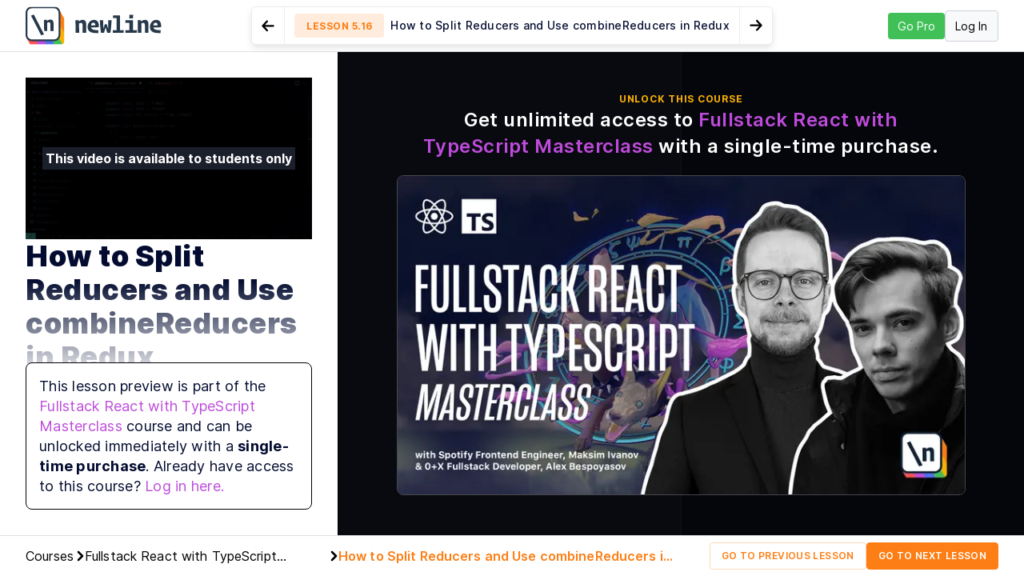

--- FILE ---
content_type: text/css; charset=UTF-8
request_url: https://www.newline.co/_next/static/css/410b7b307ea72c95.css
body_size: -472
content:
pre code.hljs{display:block;overflow-x:auto;padding:1em}code.hljs{padding:3px 5px}.hljs{color:#abb2bf;background:#282c34}

--- FILE ---
content_type: image/svg+xml
request_url: https://d8dgeb1f3fxgw.cloudfront.net/static/img/logo/newline/newline-logo-longwise-solo-lightbg-gray.svg
body_size: 2039
content:
<svg width="332" height="90" viewBox="0 0 332 90" fill="none" xmlns="http://www.w3.org/2000/svg">
<g id="newline-logo-longwise-solo-lightbg-gray" clip-path="url(#clip0)">
<g id="newline-header-logo">
<g id="Shadowed">
<mask id="mask0" mask-type="alpha" maskUnits="userSpaceOnUse" x="0" y="0" width="92" height="90">
<path id="Rectangle Copy" fill-rule="evenodd" clip-rule="evenodd" d="M0 7.98913C0 3.57685 3.57686 0 7.98913 0H83.0225C87.4348 0 91.0116 3.57686 91.0116 7.98913V82.0109C91.0116 86.4231 87.4348 90 83.0225 90H7.98912C3.57685 90 0 86.4231 0 82.0109V7.98913Z" fill="white"/>
</mask>
<g mask="url(#mask0)">
<g id="Group">
<path id="Rectangle 2" fill-rule="evenodd" clip-rule="evenodd" d="M2.02532 74.2306L5.54737 45.8325L153.595 302.881L138.666 311.521L2.02532 74.2306Z" fill="#FA5252"/>
<path id="Rectangle 2 Copy" fill-rule="evenodd" clip-rule="evenodd" d="M4.99011 46.175L19.9187 37.5351L167.966 294.583L153.038 303.223L4.99011 46.175Z" fill="#BE4BDB"/>
<path id="Rectangle 2 Copy 2" fill-rule="evenodd" clip-rule="evenodd" d="M19.3615 37.8777L34.2901 29.2377L182.338 286.286L167.409 294.926L19.3615 37.8777Z" fill="#4C6EF5"/>
<path id="Rectangle 2 Copy 3" fill-rule="evenodd" clip-rule="evenodd" d="M33.7328 29.5806L48.6614 20.9406L196.709 277.989L181.78 286.629L33.7328 29.5806Z" fill="#40C057"/>
<path id="Rectangle 2 Copy 4" fill-rule="evenodd" clip-rule="evenodd" d="M48.1042 21.2832L63.0328 12.6432L211.08 269.691L196.152 278.331L48.1042 21.2832Z" fill="#FAB005"/>
<path id="Rectangle 2 Copy 5" fill-rule="evenodd" clip-rule="evenodd" d="M62.4756 12.9858L77.4042 4.34589L225.452 261.394L210.523 270.034L62.4756 12.9858Z" fill="#FD7E14"/>
</g>
<path id="Path Copy" fill-rule="evenodd" clip-rule="evenodd" d="M12.5896 1.30957H63.8718C71.9836 1.30957 79.7267 5.1638 79.7267 13.257V65.5802C79.7267 73.6725 73.1517 80.2326 65.039 80.2326H12.5896C4.95189 80.2326 1.61738 75.474 0.909876 68.0388C0.202369 60.6036 -2.09808 66.0532 -2.09808 65.5802L0.909876 15.8941C0.909876 7.80188 4.47689 1.30957 12.5896 1.30957Z" fill="white"/>
<path id="Rectangle" fill-rule="evenodd" clip-rule="evenodd" d="M67.1371 0H14.6877C6.57497 0 0 6.56007 0 14.6523V66.9756C0 75.0688 6.57589 81.6279 14.6877 81.6279H67.1371C75.2498 81.6279 81.8248 75.0678 81.8248 66.9756V14.6523C81.8248 6.55915 75.2489 0 67.1371 0ZM14.6877 77.4419C8.893 77.4419 4.19614 72.7565 4.19614 66.9756V14.6523C4.19614 8.8716 8.8928 4.18605 14.6877 4.18605H67.1371C72.9318 4.18605 77.6286 8.8714 77.6286 14.6523V66.9756C77.6286 72.7563 72.932 77.4419 67.1371 77.4419H14.6877Z" fill="#27394B"/>
<path id="\n" fill-rule="evenodd" clip-rule="evenodd" d="M19.3265 18.8457L12.8355 21.5612L36.601 67.8289L43.4584 65.7923L19.3265 18.8457ZM54.8998 37.0708C57.046 37.0708 58.4594 38.2719 58.4594 42.5018V57.907H65.8926V39.8385C65.8926 33.4153 63.0659 30.7521 58.564 30.7521C55.0045 30.7521 52.4395 32.3709 50.4503 34.2509L50.0839 31.3265L43.1741 31.6921C43.5405 37.593 43.6452 45.6873 43.6452 57.907H51.0784C51.0784 50.0738 50.9738 43.3373 50.8691 38.3241C52.073 37.5408 53.3817 37.0708 54.8998 37.0708V37.0708Z" fill="#27394B"/>
</g>
</g>
<path id="newline" d="M130.498 38.5747C132.905 38.5747 134.49 39.925 134.49 44.6805V62H142.827V41.6863C142.827 34.465 139.656 31.4708 134.607 31.4708C130.615 31.4708 127.738 33.2908 125.507 35.4044L125.096 32.1166L117.346 32.5276C117.757 39.1618 117.875 48.2619 117.875 62H126.212C126.212 53.1935 126.094 45.6199 125.977 39.9837C127.327 39.1031 128.795 38.5747 130.498 38.5747ZM171.088 62.7045L171.851 55.8354C159.992 55.6593 155.589 54.309 154.649 49.3773L172.556 48.9077C173.613 38.0463 169.679 31.4708 161.166 31.4708C153.24 31.4708 146.254 38.516 146.254 47.7922C146.254 57.4793 151.244 63.2329 171.088 62.7045ZM159.64 38.2224C162.986 38.2224 164.336 40.3947 164.512 44.2696C161.46 44.3283 157.174 44.5044 154.473 44.5631C154.767 39.8663 156.469 38.2224 159.64 38.2224ZM192.598 62H199.936C200.817 56.1877 202.285 43.6825 202.755 32.2927H195.005C195.005 39.5728 194.946 44.6218 194.887 52.6064H194.653C193.713 49.2599 192.245 44.7393 191.365 41.9212H186.727C185.905 44.6805 184.496 49.0838 183.556 52.4303H183.322C183.204 44.4457 183.087 39.5141 183.028 32.2927H175.043C175.454 43.6825 176.805 56.1877 177.744 62H184.907L188.605 49.1425L192.598 62ZM230.781 62L231.486 55.7767H222.738V20.8443H206.475L205.771 26.8327L214.342 27.3024V55.7767H205.653V62H230.781ZM253.171 28.183L253.7 19.6701H244.952L244.424 28.183H253.171ZM262.095 62L262.8 55.7767H253.23V32.2927H235.676L235.03 38.2224L244.835 38.6921V55.7767H235.265V62H262.095ZM277.382 38.5747C279.789 38.5747 281.374 39.925 281.374 44.6805V62H289.711V41.6863C289.711 34.465 286.541 31.4708 281.492 31.4708C277.499 31.4708 274.622 33.2908 272.392 35.4044L271.981 32.1166L264.231 32.5276C264.642 39.1618 264.759 48.2619 264.759 62H273.096C273.096 53.1935 272.979 45.6199 272.861 39.9837C274.212 39.1031 275.679 38.5747 277.382 38.5747ZM317.972 62.7045L318.736 55.8354C306.876 55.6593 302.473 54.309 301.534 49.3773L319.44 48.9077C320.497 38.0463 316.563 31.4708 308.05 31.4708C300.124 31.4708 293.138 38.516 293.138 47.7922C293.138 57.4793 298.128 63.2329 317.972 62.7045ZM306.524 38.2224C309.87 38.2224 311.221 40.3947 311.397 44.2696C308.344 44.3283 304.058 44.5044 301.357 44.5631C301.651 39.8663 303.354 38.2224 306.524 38.2224Z" fill="#27394B"/>
</g>
</g>
<defs>
<clipPath id="clip0">
<rect width="332" height="90" fill="white"/>
</clipPath>
</defs>
</svg>


--- FILE ---
content_type: application/javascript; charset=UTF-8
request_url: https://www.newline.co/_next/static/chunks/9597-85635b6870be1b32.js
body_size: 24232
content:
"use strict";(("undefined"!=typeof self?self:this).webpackChunk_N_E=("undefined"!=typeof self?self:this).webpackChunk_N_E||[]).push([[9597],{30946:function(e,n,t){var r,i=t(67294),o=["title","titleId"];function s(){return(s=Object.assign||function(e){for(var n=1;n<arguments.length;n++){var t=arguments[n];for(var r in t)Object.prototype.hasOwnProperty.call(t,r)&&(e[r]=t[r])}return e}).apply(this,arguments)}n.Z=function(e){var n=e.title,t=e.titleId,a=function(e,n){if(null==e)return{};var t,r,i=function(e,n){if(null==e)return{};var t,r,i={},o=Object.keys(e);for(r=0;r<o.length;r++)t=o[r],n.indexOf(t)>=0||(i[t]=e[t]);return i}(e,n);if(Object.getOwnPropertySymbols){var o=Object.getOwnPropertySymbols(e);for(r=0;r<o.length;r++)t=o[r],!(n.indexOf(t)>=0)&&Object.prototype.propertyIsEnumerable.call(e,t)&&(i[t]=e[t])}return i}(e,o);return i.createElement("svg",s({width:18,height:14,viewBox:"0 0 18 14",fill:"none",xmlns:"http://www.w3.org/2000/svg","aria-labelledby":t},a),n?i.createElement("title",{id:t},n):null,r||(r=i.createElement("path",{d:"M8.704 13V1.667M17 11V3a2 2 0 00-2-2H3a2 2 0 00-2 2v8a2 2 0 002 2h12a2 2 0 002-2z",stroke:"currentColor",strokeWidth:1.25})))}},47075:function(e,n,t){var r,i=t(67294),o=["title","titleId"];function s(){return(s=Object.assign||function(e){for(var n=1;n<arguments.length;n++){var t=arguments[n];for(var r in t)Object.prototype.hasOwnProperty.call(t,r)&&(e[r]=t[r])}return e}).apply(this,arguments)}n.Z=function(e){var n=e.title,t=e.titleId,a=function(e,n){if(null==e)return{};var t,r,i=function(e,n){if(null==e)return{};var t,r,i={},o=Object.keys(e);for(r=0;r<o.length;r++)t=o[r],n.indexOf(t)>=0||(i[t]=e[t]);return i}(e,n);if(Object.getOwnPropertySymbols){var o=Object.getOwnPropertySymbols(e);for(r=0;r<o.length;r++)t=o[r],!(n.indexOf(t)>=0)&&Object.prototype.propertyIsEnumerable.call(e,t)&&(i[t]=e[t])}return i}(e,o);return i.createElement("svg",s({width:14,height:18,viewBox:"0 0 14 18",fill:"none",xmlns:"http://www.w3.org/2000/svg","aria-labelledby":t},a),n?i.createElement("title",{id:t},n):null,r||(r=i.createElement("path",{d:"M1 8.704h11.333M3 17h8a2 2 0 002-2V3a2 2 0 00-2-2H3a2 2 0 00-2 2v12a2 2 0 002 2z",stroke:"currentColor",strokeWidth:1.25})))}},50428:function(e,n,t){t.d(n,{G:function(){return _}});var r,i=t(59499),o=t(50029),s=t(17674),a=t(71383),c=t(87794),l=t.n(c),u=t(71480),d=t(95115),p=t(49247),f=t(94184),h=t.n(f),v=t(12716),m=t(99188),g=t(27361),x=t.n(g),b=t(82531),j=t(75290),y=t(31710),w=t(65027),O=t(9365),P=t(22674),k=t(22742),I=t(27613),Z=t(67294),C=t(24422),S=t(83593),D=t(85893);function A(e,n){var t=Object.keys(e);if(Object.getOwnPropertySymbols){var r=Object.getOwnPropertySymbols(e);n&&(r=r.filter(function(n){return Object.getOwnPropertyDescriptor(e,n).enumerable})),t.push.apply(t,r)}return t}function N(e){for(var n=1;n<arguments.length;n++){var t=null!=arguments[n]?arguments[n]:{};n%2?A(Object(t),!0).forEach(function(n){(0,i.Z)(e,n,t[n])}):Object.getOwnPropertyDescriptors?Object.defineProperties(e,Object.getOwnPropertyDescriptors(t)):A(Object(t)).forEach(function(n){Object.defineProperty(e,n,Object.getOwnPropertyDescriptor(t,n))})}return e}var E=d.ZP.div({closed:{opacity:0,x:530},open:{opacity:1,x:0}}),M=(0,p.ZP)(E).withConfig({displayName:"ArticleCommentsSidebar__ArticleCommentsSidebarView",componentId:"h4hfoe-0"})(["position:fixed;height:100%;top:0;right:0;z-index:20;padding:20px;background-color:#fff;width:auto;min-width:400px;overflow-y:auto;box-shadow:rgb(0 0 0 / 15%) 0px 4px 12px;opacity:0;transform:translateX(530px) translateZ(0px);"," .fa.fa-close{font-size:1.4rem;}"],C.BC.sm(r||(r=(0,a.Z)(["width: 100%;"])))),U=p.ZP.div.withConfig({displayName:"ArticleCommentsSidebar__ArticleCommentsSidebarWrapper",componentId:"h4hfoe-1"})([".backdrop{&.show{position:fixed;z-index:10;top:0;left:0;width:100%;height:100%;background-color:rgba(0,0,0,0.1);}}.comment-component{padding-left:0;max-width:400px;}.comment-wrapper{.replies{padding-left:5px;margin-left:40px;border-left:3px solid rgb(230,230,230);}}"]);function R(e){var n,t,r=e.discussion,a=e.onSubmit,c=e.comment,u=e.refetch,d=e.userHasAdminPrivileges,p=Z.useState(!1),f=(0,s.Z)(p,2),v=f[0],m=f[1],g=Z.useState(!1),x=(0,s.Z)(g,2),j=x[0],w=x[1],O=(0,S.Z)(),P=(0,s.Z)(O,1)[0],k=c.replies.length;(null==P?void 0:P.get("parentId"))!==c.id||j||w(!0);var I=(n=(0,o.Z)(l().mark(function e(n){return l().wrap(function(e){for(;;)switch(e.prev=e.next){case 0:return e.prev=0,e.next=3,null==a?void 0:a(N(N({},n),{},{discussionId:r.id,parentId:c.id}));case 3:e.next=7;break;case 5:e.prev=5,e.t0=e.catch(0);case 7:return e.prev=7,w(!1),m(!0),e.finish(7);case 11:case"end":return e.stop()}},e,null,[[0,5,7,11]])})),function(e){return n.apply(this,arguments)});return(0,D.jsxs)("div",{className:"comment-wrapper",children:[(0,D.jsx)(y.Z,{comment:c,discussionId:r.id,userHasAdminPrivileges:d,refetch:u,actions:(0,D.jsxs)("div",{className:"actions",children:[(0,D.jsx)("div",{className:"actions",children:(0,D.jsxs)("div",{className:h()("flex",(t={},(0,i.Z)(t,"justify-content-end",0===k),(0,i.Z)(t,"justify-content-between",k>0),t)),children:[k>0&&(0,D.jsxs)("button",{className:"btn pl-0 flex align-items-center",onClick:function(){return m(!v)},children:[(0,D.jsx)("i",{className:"fa fa-comment-o"}),(0,D.jsxs)("span",{className:"ml-1",children:[k," ",1===k?"reply":"replies"]})]}),(0,D.jsx)("button",{className:"btn btn-dark mb-2",onClick:function(){return w(!j)},children:"Reply"})]})}),j&&(0,D.jsx)(b.Z,{onSubmit:I,parentId:c.id})]})}),v&&(0,D.jsx)("div",{className:"replies",children:c.replies.map(function(e){return(0,D.jsx)(R,{comment:e,discussion:r,userHasAdminPrivileges:d,onSubmit:a,refetch:u},e.id)})})]})}function _(e){var n,t=e.onSubmit,r=e.discussion,i=e.refetch,o=e.userHasAdminPrivileges,s=r.comments,a=r.selection,c=((n=s.map(function(e){return N(N({},e),{},{replies:[]})})).forEach(function(e){if(e.parentId){var t=n.find(function(n){return n.id===e.parentId});t&&(t.replies=t.replies||[],t.replies.push(e))}}),n.filter(function(e){return!e.parentId}));return(0,D.jsxs)("div",{className:"comment-discussion",children:[a.text&&(0,D.jsx)("div",{className:"selection border p-4",children:(0,D.jsx)("mark",{children:a.text})}),(0,D.jsx)("div",{className:"comments",children:c.map(function(e){return(0,D.jsx)(R,{comment:e,discussion:r,userHasAdminPrivileges:o,onSubmit:t,refetch:i},e.id)})})]})}var L=(0,v.graphql)(m.WV,{skip:function(e){return!e.article},options:function(e){var n=e.article;return{variables:{articleId:null==n?void 0:n.id}}},props:function(e){var n=e.data;return{discussions:x()(n,"articleById.discussions")}}});n.Z=L(function(e){var n,t,r=e.article,i=e.refetch,a=e.discussions,c=(0,w.Z)(),d=(0,s.Z)(c,2)[1],p=(0,u.pw)(),f=(0,s.Z)(p,2),v=f[0],g=f[1],y=(0,P.D)(k.v),Z=(0,P.D)(I.q),C=(0,S.Z)(),A=(0,s.Z)(C,1)[0],N=null==A?void 0:A.get("parentId"),E=null==A?void 0:A.get("from");null==A||A.get("to");var R=null==A?void 0:A.get("commentText");(N||R&&!E)&&!v&&g();var L=null==a?void 0:a.nodes.sort(function(e,n){var t=new Date(e.createdAt);return new Date(n.createdAt).getTime()-t.getTime()}),$=(0,j.H)({nodes:L||[]}),B=$.reduce(function(e,n){return e+n.comments.length},0),q=(0,O.kw)(null!==(t=null==d?void 0:d.id)&&void 0!==t?t:""),F=x()(r,"contributions.nodes",[]).some(function(e){var n;return(null===(n=e.user)||void 0===n?void 0:n.id)===(null==d?void 0:d.id)}),z=q||F,V=(n=(0,o.Z)(l().mark(function e(n){var t,i,o,s,a;return l().wrap(function(e){for(;;)switch(e.prev=e.next){case 0:return t=n.commentText,i=n.commentDelta,o=n.discussionId,s=n.parentId,a=o?y:Z,e.prev=2,e.next=5,a({variables:{discussionId:o,articleId:null==r?void 0:r.id,parentId:s,bodyMarkdown:t,bodyDelta:i?JSON.stringify(i):void 0},refetchQueries:[{query:m.WV,variables:{articleId:null==r?void 0:r.id}}]});case 5:e.next=9;break;case 7:e.prev=7,e.t0=e.catch(2);case 9:case"end":return e.stop()}},e,null,[[2,7]])})),function(e){return n.apply(this,arguments)});return(0,D.jsxs)(U,{children:[(0,D.jsx)("div",{className:h()("backdrop",{show:v}),onClick:g}),(0,D.jsxs)(M,{pose:v?"open":"closed",initialPose:"closed",children:[(0,D.jsxs)("div",{className:"flex justify-content-between align-items-center mb-1",children:[(0,D.jsxs)("h2",{children:["Responses (",B,")"]}),(0,D.jsx)("button",{className:"btn",onClick:g,children:(0,D.jsx)("i",{className:"fa fa-close"})})]}),(0,D.jsx)("div",{className:"new-comment-container",children:(0,D.jsx)(b.Z,{onSubmit:V})}),(0,D.jsx)("div",{className:"discussions-container",children:$.map(function(e){return(0,D.jsx)(_,{onSubmit:V,userHasAdminPrivileges:z,discussion:e,refetch:i},"discussion-"+e.id)})})]})]})})},63147:function(e,n,t){t.d(n,{Ge:function(){return ex},ZP:function(){return eP},eV:function(){return ey},LU:function(){return eO}});var r,i,o,s,a,c=t(71383),l=t(59499),u=t(90116),d=t(50029),p=t(17674),f=t(87794),h=t.n(f),v=t(9365),m=t(50428),g=t(61813),x=t(37257),b=t(59742),j=t(9266),y=t(44119),w=t.n(y),O=t(49160),P=t(27613),k=t(22742),I=t(65027),Z=t(82531),C=t(75290),S=t(30381),D=t.n(S),A=t(67294),N=t(12716),E=t(22674),M=t(49247),U=t(19889),R=t(41664),_=t.n(R),L=t(66942),$=t(11163),B=t(91303),q=t(9748),F=t(49105),z=t(27361),V=t.n(z),H=t(92077),W=t.n(H),Q=t(70264),T=t(85893),J=(0,M.ZP)(F.Z).withConfig({displayName:"ForksModal__ChatButtonStyled",componentId:"rmh1r-0"})(["width:12px;height:auto;"]),Y=M.ZP.div.withConfig({displayName:"ForksModal__Card",componentId:"rmh1r-1"})(["a{color:rgb(34,34,34);}"]);function G(e){var n=e.presentation,t=e.isOpen,r=e.toggle;return(0,T.jsx)(Q.u_,{isOpen:t,toggle:r,children:(0,T.jsx)(N.Query,{query:K,variables:{id:null==n?void 0:n.id},children:function(e){var n=e.data;if(e.loading)return(0,T.jsx)(q.Z,{size:8,color:"#a9a9a9"});var t=V()(n,"codePresentationById.childCodePresentations.nodes",[]),i=V()(n,"codePresentationById.childCodePresentations.totalCount",0);return(0,T.jsxs)(T.Fragment,{children:[(0,T.jsxs)("div",{className:"modal-header",children:[(0,T.jsxs)("h5",{className:"modal-title",children:[W()(i).format("0,0")," total forks"]}),(0,T.jsx)("button",{type:"button",className:"close",onClick:r,children:(0,T.jsx)("span",{"aria-hidden":"true",children:"\xd7"})})]}),(0,T.jsx)("div",{className:"modal-body",children:t.map(function(e){var n,t,r,i,o,s,a,c=e.discussionsByCodePresentationId.nodes.reduce(function(e,n){return e+n.comments.totalCount},0);return(0,T.jsxs)(Y,{className:"card flex flex-column p-3 mb-3",children:[(0,T.jsx)("h2",{className:"title",children:e.user?(0,T.jsx)(_(),{href:{pathname:"/_code",query:{username:null===(n=e.user)||void 0===n?void 0:n.username,idOrSlug:e.slug,file:""}},as:"/@".concat(null===(t=e.user)||void 0===t?void 0:t.username,"/code/").concat(e.slug),children:e.title}):e.title}),e.user&&(0,T.jsxs)("div",{className:"poster-info flex align-items-center mb-2",children:[(0,T.jsx)(g.Z,{src:null===(r=e.user)||void 0===r?void 0:r.profileImageUrl,username:(null===(i=e.user)||void 0===i?void 0:i.name)||(null===(o=e.user)||void 0===o?void 0:o.username),size:20}),(0,T.jsx)(_(),{href:"/_profile?username=".concat(e.user.username),as:"/@".concat(e.user.username),className:"name font-14 ml-2",children:(null===(s=e.user)||void 0===s?void 0:s.name)||(null===(a=e.user)||void 0===a?void 0:a.username)})]}),(0,T.jsxs)("span",{className:"comments",children:[(0,T.jsx)(J,{}),(0,T.jsx)("span",{className:"ml-1 font-12",children:c})]})]})})})]})}})})}var K=w()(r||(r=(0,c.Z)(["\n  query getCodePresentationForksQuery($id: UUID!) {\n    codePresentationById(id: $id) {\n      id\n      childCodePresentations {\n        totalCount\n        nodes {\n          id\n          slug\n          title\n          discussionsByCodePresentationId {\n            nodes {\n              id\n              comments {\n                totalCount\n              }\n            }\n          }\n          user {\n            id\n            name\n            username\n            profileImageUrl\n          }\n        }\n      }\n    }\n  }\n"]))),X=t(63764),ee=t(11752),en=t.n(ee),et=t(37676),er=t(91225),ei=t(37197),eo=t(36864);function es(e,n){var t=Object.keys(e);if(Object.getOwnPropertySymbols){var r=Object.getOwnPropertySymbols(e);n&&(r=r.filter(function(n){return Object.getOwnPropertyDescriptor(e,n).enumerable})),t.push.apply(t,r)}return t}function ea(e){for(var n=1;n<arguments.length;n++){var t=null!=arguments[n]?arguments[n]:{};n%2?es(Object(t),!0).forEach(function(n){(0,l.Z)(e,n,t[n])}):Object.getOwnPropertyDescriptors?Object.defineProperties(e,Object.getOwnPropertyDescriptors(t)):es(Object(t)).forEach(function(n){Object.defineProperty(e,n,Object.getOwnPropertyDescriptor(t,n))})}return e}function ec(e){var n=(0,eo.Z)({},e);return(0,T.jsx)("svg",ea(ea({xmlns:"http://www.w3.org/2000/svg",fill:"none",viewBox:"0 0 24 24",strokeWidth:1.5,stroke:"currentColor"},n),{},{children:(0,T.jsx)("path",{strokeLinecap:"round",strokeLinejoin:"round",d:"M5.25 7.5A2.25 2.25 0 0 1 7.5 5.25h9a2.25 2.25 0 0 1 2.25 2.25v9a2.25 2.25 0 0 1-2.25 2.25h-9a2.25 2.25 0 0 1-2.25-2.25v-9Z"})}))}var el=t(213),eu=t(27490);function ed(e,n){var t=Object.keys(e);if(Object.getOwnPropertySymbols){var r=Object.getOwnPropertySymbols(e);n&&(r=r.filter(function(n){return Object.getOwnPropertyDescriptor(e,n).enumerable})),t.push.apply(t,r)}return t}function ep(e){for(var n=1;n<arguments.length;n++){var t=null!=arguments[n]?arguments[n]:{};n%2?ed(Object(t),!0).forEach(function(n){(0,l.Z)(e,n,t[n])}):Object.getOwnPropertyDescriptors?Object.defineProperties(e,Object.getOwnPropertyDescriptors(t)):ed(Object(t)).forEach(function(n){Object.defineProperty(e,n,Object.getOwnPropertyDescriptor(t,n))})}return e}var ef=en()().publicRuntimeConfig,eh=ef.wssCompileUrl;ef.ideBaseUrl;var ev=M.ZP.section.withConfig({displayName:"ActionsPane__Wrapper",componentId:"nd9zeg-0"})(["svg{width:24px;height:auto;&.edit{width:20px;}}.btn-actions button{box-shadow:0px 0px 10px rgba(0,0,0,0.1);}.button-row{display:flex;align-items:center;justify-content:end;.btn-primary{background-color:#fff;color:#000;border:1px solid #dee2e6;box-shadow:0px 0px 10px rgba(0,0,0,0.1);}}.btn-primary,.btn-dark{background-color:#fff;color:#000;border:1px solid #dee2e6;box-shadow:0px 0px 10px rgba(0,0,0,0.1);padding:0.25rem 0.5rem;font-size:0.875rem;line-height:1.5;border-radius:0.2rem;}.comment-component{padding:0;}.comment-wrapper{.replies{padding-left:5px;margin-left:40px;border-left:3px solid rgb(230,230,230);}}a{color:",";font-weight:700;&.btn{color:#000;font-weight:400;}}"],L.jk),em=M.ZP.button.withConfig({displayName:"ActionsPane__Button",componentId:"nd9zeg-1"})(["background-color:#40c075;svg{width:16px;height:auto;}"]),eg=(0,M.ZP)(_()).withConfig({displayName:"ActionsPane__LinkButton",componentId:"nd9zeg-2"})(["background-color:#f57c7c;svg{width:16px;height:auto;}"]),ex=function(e){var n,t,r,i=e.togglePreview,o=e.presentation,s=e.hideToast,a=e.version,c=void 0===a?0:a,l=e.activeFileName,f=e.isOpen,v=e.isRunning,m=e.isWarmingUp,g=e.executionDetails,x=e.userCreditStats,b=e.useCache,y=e.files,w=void 0===y?[]:y,O=(0,I.Z)(),P=(0,p.Z)(O,2)[1],k=(0,X.Ik)(),Z=(0,E.D)(ew),C=(0,et.ZP)(eh,{share:!0,retryOnError:!0,shouldReconnect:function(){return!0}}),S=(C.sendMessage,C.sendJsonMessage),D=C.readyState;C.lastMessage;var N=((null==o?void 0:o.childCodePresentations.nodes)||[]).concat((null==o?void 0:null===(n=o.parent)||void 0===n?void 0:n.childCodePresentations.nodes)||[]),M=!(null!=o&&o.s3StorageSize)&&b?N.find(function(e){return e.s3StorageSize}):null;function R(){return _.apply(this,arguments)}function _(){return(_=(0,d.Z)(h().mark(function e(){var n,t,r,a,d;return h().wrap(function(e){for(;;)switch(e.prev=e.next){case 0:if(!(1!==D&&!s)){e.next=3;break}return U.Z.error("Connection to server lost, please try again later."),e.abrupt("return");case 3:return f&&(null==i||i()),n=(0,u.Z)(w).map(function(e){return{name:e.name,content:e.content,updatedAt:e.updatedAt,encoding:e.encoding||"utf8"}}),k&&(t=null==k?void 0:k.editor.getModels().map(function(e){return{name:e.uri.path.substring(1),content:e.getValue()}}),n=n.map(function(e){var n=t.find(function(n){return n.name===e.name});return n?ep(ep({},e),{},{content:n.content}):e})),r=n.filter(function(e){return"string"==typeof e.content}),c>0&&null!=g&&g.executionId&&(a=w.find(function(e){return e.name===l}))&&(r=[{name:a.name,content:a.content,updatedAt:a.updatedAt,encoding:a.encoding||"utf8"}]),console.log("sending message:",d=(0,eu.ZK)({presentationId:null==o?void 0:o.id,executionId:null==g?void 0:g.executionId,cachePresentationId:null==M?void 0:M.id,gitlabRepoUrl:null==o?void 0:o.gitRepoHttpUrl,files:n,userId:null==P?void 0:P.id,executionFiles:r})),S(d),e.next=13,Z({variables:{id:null==o?void 0:o.id}});case 13:case"end":return e.stop()}},e)}))).apply(this,arguments)}function L(){return(L=(0,d.Z)(h().mark(function e(){var n;return h().wrap(function(e){for(;;)switch(e.prev=e.next){case 0:console.log("sending pause message:",n=(0,eu.ZK)({cachePresentationId:null==M?void 0:M.id,executionId:null==g?void 0:g.executionId,presentationId:null==o?void 0:o.id,userId:null==P?void 0:P.id,files:[],type:"pause"})),S(n);case 3:case"end":return e.stop()}},e)}))).apply(this,arguments)}function $(){return($=(0,d.Z)(h().mark(function e(){var n;return h().wrap(function(e){for(;;)switch(e.prev=e.next){case 0:console.log("sending warmup message:",n=(0,eu.ZK)({presentationId:null==o?void 0:o.id,cachePresentationId:null==M?void 0:M.id,gitlabRepoUrl:null==o?void 0:o.gitRepoHttpUrl,userId:null==P?void 0:P.id,files:w,type:"warm"})),S(n);case 3:case"end":return e.stop()}},e)}))).apply(this,arguments)}return((0,A.useEffect)(function(){c>0&&g&&R()},[c]),(0,A.useEffect)(function(){1===D&&m&&w.length>0&&function(){$.apply(this,arguments)}()},[D,m,w]),!(null!=x&&x.isLoading)&&parseInt((null==x?void 0:x.userExecutionCreditCount.totalCredits)||"0",10)-parseInt((null==x?void 0:x.userExecutionCreditCount.creditsUsed)||"0",0)-parseInt((null==x?void 0:null===(t=x.usedCreditStats)||void 0===t?void 0:null===(r=t.totalCreditsUsed)||void 0===r?void 0:r.toString())||"0",0)<1)?(0,T.jsxs)(eg,{className:"btn run flex text-white font-weight-bold align-items-center border-0",href:"/pricing#IDE",children:[(0,T.jsx)(el.Z,{stroke:"#fff",strokeWidth:2})," ",(0,T.jsx)("span",{className:"ml-1",children:"Upgrade to Run"})]}):(0,T.jsxs)(em,{className:"btn run flex text-white font-weight-bold align-items-center border-0",disabled:m||!o,onClick:v?function(){return L.apply(this,arguments)}:R,children:[m?(0,T.jsx)(er.Z,{color:"currentColor",size:15}):v?(0,T.jsx)(ec,{fill:"currentColor"}):(0,T.jsx)(j.Z,{fill:"currentColor",stroke:"currentColor"}),(0,T.jsx)("span",{className:"ml-2",children:m?"Warming up":v?"Stop":"Run"})]})},eb=function(e){var n,t=e.presentation,r=(0,$.useRouter)(),i=(0,I.Z)(),o=(0,p.Z)(i,2)[1],s=(0,A.useState)(!1),a=s[0],c=s[1],l=(0,A.useState)(!1),u=l[0],f=l[1],m=(0,A.useState)(!1),g=m[0],x=m[1],j=(0,E.D)(ey),y=function(){return f(!u)},w=function(){null!=t&&t.forkCount&&t.forkCount>0&&x(!g)};function O(){return P.apply(this,arguments)}function P(){return(P=(0,d.Z)(h().mark(function e(){var n,i,s,a,l,u;return h().wrap(function(e){for(;;)switch(e.prev=e.next){case 0:if(o){e.next=2;break}return e.abrupt("return",f(!0));case 2:return c(!0),e.prev=3,e.next=6,j({variables:{codePresentationId:null==t?void 0:t.id},refetchQueries:["getForkCountQuery"]});case 6:i=e.sent.data,U.Z.success("Forked successfully, redirecting..."),(s=null==i?void 0:null===(n=i.forkCodePresentation)||void 0===n?void 0:n.id)&&r.push("/code/edit/[id]","/code/edit/".concat(s)),e.next=16;break;case 13:e.prev=13,e.t0=e.catch(3),U.Z.error(null!==(a=null===e.t0||void 0===e.t0?void 0:null===(l=e.t0.graphQLErrors)||void 0===l?void 0:null===(u=l[0])||void 0===u?void 0:u.message)&&void 0!==a?a:"An error occurred");case 16:return e.prev=16,c(!1),e.finish(16);case 19:case"end":return e.stop()}},e,null,[[3,13,16,19]])}))).apply(this,arguments)}var k=(null==o?void 0:o.id)===(null==t?void 0:null===(n=t.user)||void 0===n?void 0:n.id)||(0,v.kw)(null==o?void 0:o.id);return(0,T.jsx)(N.Query,{query:eO,variables:{codePresentationId:null==t?void 0:t.id},skip:!(null!=t&&t.id),children:function(e){var n,i,o=e.data,s=e.loading,c=null!==(n=null==o?void 0:null===(i=o.codePresentationById)||void 0===i?void 0:i.forkCount)&&void 0!==n?n:0;return(0,T.jsxs)("div",{role:"group",className:"btn-group-sm btn-group",children:[(0,T.jsx)(B.Z,{isOpen:u,showLogin:!0,redirectUrl:encodeURIComponent(r.asPath),message:"Please login to fork",toggle:y}),(0,T.jsx)(G,{presentation:t,isOpen:g,toggle:w}),(0,T.jsxs)("button",{className:"btn border bg-white flex align-items-center",disabled:s||a,onClick:O,children:[(0,T.jsx)(b.Z,{}),(0,T.jsx)("span",{children:"Fork"})]}),(0,T.jsx)("button",{className:"btn border bg-white",onClick:w,children:c}),t&&k&&(0,T.jsxs)(_(),{href:"/code/edit/[id]",as:"/code/edit/".concat(t.id),className:"btn border bg-white flex align-items-center ml-2",children:[(0,T.jsx)(ei.Z,{className:"edit"}),(0,T.jsx)("span",{className:"ml-1",children:"Edit"})]})]})}})},ej=w()(i||(i=(0,c.Z)(["\n  query getPresentationDiscussionsQuery($codePresentationId: UUID!) {\n    discussions(\n      orderBy: CREATED_AT_ASC\n      condition: { isDeleted: false, codePresentationId: $codePresentationId }\n    ) {\n      ...fullDiscussionsConnection\n    }\n  }\n  ","\n"])),O.Z),ey=w()(o||(o=(0,c.Z)(["\n  mutation forkCodePresentationMutation($codePresentationId: UUID!) {\n    forkCodePresentation(id: $codePresentationId) {\n      id\n    }\n  }\n"]))),ew=w()(s||(s=(0,c.Z)(["\n  mutation incrementNumRunsMutation($id: UUID!) {\n    incrementCodePresentationNumRuns(id: $id) {\n      numRuns\n    }\n  }\n"]))),eO=w()(a||(a=(0,c.Z)(["\n  query getForkCountQuery($codePresentationId: UUID!) {\n    codePresentationById(id: $codePresentationId) {\n      id\n      forkCount\n    }\n  }\n"]))),eP=function(e){var n,t,r,i,o,s,a,c,l,u,f,b=e.presentation,j=e.toggle,y=e.files,w=e.isOpen,O=(0,I.Z)(),S=(0,p.Z)(O,2)[1],A=(0,v.kw)(null!==(t=null==S?void 0:S.id)&&void 0!==t?t:""),M=(0,E.D)(k.v),U=(0,E.D)(P.q),R=(n=(0,d.Z)(h().mark(function e(n){var t,r,i,o,s;return h().wrap(function(e){for(;;)switch(e.prev=e.next){case 0:return t=n.commentText,r=n.commentDelta,i=n.discussionId,o=n.parentId,s=i?M:U,e.prev=2,e.next=5,s({variables:{discussionId:i,parentId:o,bodyMarkdown:t,bodyDelta:r?JSON.stringify(r):void 0,codePresentationId:null==b?void 0:b.id},refetchQueries:["getPresentationDiscussionsQuery"]});case 5:e.next=9;break;case 7:e.prev=7,e.t0=e.catch(2);case 9:case"end":return e.stop()}},e,null,[[2,7]])})),function(e){return n.apply(this,arguments)});return(0,T.jsxs)(ev,{children:[(0,T.jsxs)("div",{className:"flex btn-actions",children:[(0,T.jsx)(ex,{presentation:b,togglePreview:j,files:void 0===y?[]:y,isOpen:w}),(0,T.jsx)("button",{className:"btn btn-sm border bg-white flex mr-2",onClick:j,children:(0,T.jsx)(x.Z,{})}),(0,T.jsx)(eb,{presentation:b})]}),(0,T.jsxs)("div",{className:"flex flex-column",children:[(0,T.jsx)("h1",{className:"title my-2",children:null==b?void 0:b.title}),(null==b?void 0:b.user)&&(0,T.jsxs)("div",{className:"poster-info flex align-items-center mb-2",children:[(0,T.jsx)(g.Z,{src:null===(r=b.user)||void 0===r?void 0:r.profileImageUrl,username:(null===(i=b.user)||void 0===i?void 0:i.name)||(null===(o=b.user)||void 0===o?void 0:o.username),size:30}),(0,T.jsx)("span",{className:"name ml-2",children:(null===(s=b.user)||void 0===s?void 0:s.name)||(null===(a=b.user)||void 0===a?void 0:a.username)})]}),(null==b?void 0:b.createdAt)&&(0,T.jsxs)("span",{className:"date flex mb-2 c-gray-light",children:[D()(b.createdAt).format("MMM DD, YYYY")," \xb7"," ",null==b?void 0:b.numRuns," Runs"," "]}),(null==b?void 0:null===(c=b.parent)||void 0===c?void 0:null===(l=c.user)||void 0===l?void 0:l.username)&&(0,T.jsxs)("span",{children:["Forked from"," ",(0,T.jsx)(_(),{href:"/_profile?username=".concat(b.parent.user.username),as:"/@".concat(b.parent.user.username),children:b.parent.user.name||b.parent.user.username}),(0,T.jsx)("span",{className:"mx-1",children:"/"}),(0,T.jsx)(_(),{href:{pathname:"/_code",query:{username:null===(u=b.user)||void 0===u?void 0:u.username,idOrSlug:b.slug,file:""}},as:"/@".concat(null===(f=b.user)||void 0===f?void 0:f.username,"/code/").concat(b.slug,"&file="),children:b.parent.slug})]}),(0,T.jsx)("p",{className:"mb-2",children:null==b?void 0:b.description})]}),(0,T.jsx)(N.Query,{query:ej,variables:{codePresentationId:null==b?void 0:b.id},skip:!(null!=b&&b.id),children:function(e){var n=e.data;e.loading;var t=null==n?void 0:n.discussions,r=(0,C.H)(t);return(0,T.jsxs)("div",{children:[(0,T.jsx)("div",{className:"newCommentContainer",children:(0,T.jsx)(Z.Z,{onSubmit:R,requireUser:!0})}),(0,T.jsx)("div",{className:"discussions-container",children:r.map(function(e){return(0,T.jsx)(m.G,{onSubmit:R,userHasAdminPrivileges:A,discussion:e,refetch:["getPresentationDiscussionsQuery"]},"discussion-"+e.id)})})]})}})]})}},12007:function(e,n,t){t.d(n,{Z:function(){return H}});var r,i=t(71383),o=t(59499),s=t(50029),a=t(87794),c=t.n(a),l=t(49247),u=t(11752),d=t.n(u),p=t(37676),f=t(67294),h=t(44119),v=t.n(h),m=t(22674),g=t(36864),x=t(85893);function b(e,n){var t=Object.keys(e);if(Object.getOwnPropertySymbols){var r=Object.getOwnPropertySymbols(e);n&&(r=r.filter(function(n){return Object.getOwnPropertyDescriptor(e,n).enumerable})),t.push.apply(t,r)}return t}function j(e){for(var n=1;n<arguments.length;n++){var t=null!=arguments[n]?arguments[n]:{};n%2?b(Object(t),!0).forEach(function(n){(0,o.Z)(e,n,t[n])}):Object.getOwnPropertyDescriptors?Object.defineProperties(e,Object.getOwnPropertyDescriptors(t)):b(Object(t)).forEach(function(n){Object.defineProperty(e,n,Object.getOwnPropertyDescriptor(t,n))})}return e}function y(e){var n=(0,g.Z)({},e);return(0,x.jsx)("svg",j(j({xmlns:"http://www.w3.org/2000/svg",fill:"none",viewBox:"0 0 24 24",strokeWidth:1.5,stroke:"currentColor"},n),{},{children:(0,x.jsx)("path",{strokeLinecap:"round",strokeLinejoin:"round",d:"M16.023 9.348h4.992v-.001M2.985 19.644v-4.992m0 0h4.992m-4.993 0l3.181 3.183a8.25 8.25 0 0013.803-3.7M4.031 9.865a8.25 8.25 0 0113.803-3.7l3.181 3.182m0-4.991v4.99"})}))}var w=t(41246);function O(e,n){var t=Object.keys(e);if(Object.getOwnPropertySymbols){var r=Object.getOwnPropertySymbols(e);n&&(r=r.filter(function(n){return Object.getOwnPropertyDescriptor(e,n).enumerable})),t.push.apply(t,r)}return t}function P(e){for(var n=1;n<arguments.length;n++){var t=null!=arguments[n]?arguments[n]:{};n%2?O(Object(t),!0).forEach(function(n){(0,o.Z)(e,n,t[n])}):Object.getOwnPropertyDescriptors?Object.defineProperties(e,Object.getOwnPropertyDescriptors(t)):O(Object(t)).forEach(function(n){Object.defineProperty(e,n,Object.getOwnPropertyDescriptor(t,n))})}return e}function k(e){var n=(0,g.Z)({},e);return(0,x.jsx)("svg",P(P({xmlns:"http://www.w3.org/2000/svg",fill:"none",viewBox:"0 0 24 24",strokeWidth:1.5,stroke:"currentColor"},n),{},{children:(0,x.jsx)("path",{strokeLinecap:"round",strokeLinejoin:"round",d:"M13.5 6H5.25A2.25 2.25 0 003 8.25v10.5A2.25 2.25 0 005.25 21h10.5A2.25 2.25 0 0018 18.75V10.5m-10.5 6L21 3m0 0h-5.25M21 3v5.25"})}))}var I=t(63764),Z=t(94184),C=t.n(Z),S=t(70264),D=t(5152),A=t.n(D),N=t(29939),E=t(91225),M=t(71136),U=t(30946),R=t(47075);function _(e,n){var t=Object.keys(e);if(Object.getOwnPropertySymbols){var r=Object.getOwnPropertySymbols(e);n&&(r=r.filter(function(n){return Object.getOwnPropertyDescriptor(e,n).enumerable})),t.push.apply(t,r)}return t}function L(e){for(var n=1;n<arguments.length;n++){var t=null!=arguments[n]?arguments[n]:{};n%2?_(Object(t),!0).forEach(function(n){(0,o.Z)(e,n,t[n])}):Object.getOwnPropertyDescriptors?Object.defineProperties(e,Object.getOwnPropertyDescriptors(t)):_(Object(t)).forEach(function(n){Object.defineProperty(e,n,Object.getOwnPropertyDescriptor(t,n))})}return e}var $=A()(function(){return Promise.all([t.e(203),t.e(4980)]).then(t.bind(t,4980))},{ssr:!1,loadableGenerated:{webpack:function(){return[4980]}}}),B=d()().publicRuntimeConfig,q=B.iframePreviewUrl,F=B.wssCompileUrl,z=l.ZP.div.withConfig({displayName:"EditorPreview__Wrapper",componentId:"sc-1l8a81a-0"})(["position:relative;background-color:",";overflow:hidden;.arrow-right{position:absolute;right:1rem;width:18px;color:#ced4da;}.actions button,.actions a{width:28px;height:28px;padding:0.5rem;display:flex;align-items:center;justify-content:center;background-color:#444c6a;color:#fff;svg{width:14px;height:auto;}&.run{svg{fill:#fff;}span{display:flex;}}}input{background-color:#444c6a;border-radius:35px;height:30px;font-size:11px;color:#fff;border:none;&::placeholder{color:#868e96;}}.iframe-container{border-radius:10px;overflow:hidden;background-color:#fff;}.run-default{background-color:",";}.nav-tabs{border-bottom:none;.nav-link{font-size:0.9em;padding-bottom:7px;border:none;&.active{background-color:transparent;color:#fff;font-weight:700;}}}form{.clip-loader{position:absolute;left:10px;z-index:2;top:7.5px;}input{padding-left:1rem;&.loading{padding-left:2rem;}}}"],function(e){return e.theme.colors.surface4},function(e){return e.theme.colors.surface1}),V=v()(r||(r=(0,i.Z)(["\n  mutation updateScreenshotForCodePresentation(\n    $id: UUID!\n    $coverImageUrl: String!\n  ) {\n    updateCodePresentationById(\n      input: { id: $id, patch: { coverImageUrl: $coverImageUrl } }\n    ) {\n      codePresentation {\n        id\n      }\n    }\n  }\n"]))),H=function(e){var n=e.port,t=(e.files,e.version,e.inEditMode),r=e.presentation,i=e.activeFileName,o=e.isRunning,a=e.isWarmingUp,l=e.executionDetails,u=e.onLayoutChange,d=null==l?void 0:l.workerId,h=null==l?void 0:l.executionId,v=(0,I.Ik)(),g=null==v?void 0:v.editor.getModels();null==g||g.find(function(e){return e.uri.path==="/"+i});var b=n?q.replace("<port>",n.toString()).replace(/\/$/,"")+((null==l?void 0:l.basePath)||""):"",j=(0,f.useState)("1"),O=j[0],P=j[1],Z=(0,f.useState)(!1),D=Z[0],A=Z[1],_=(0,m.D)(V),B=(0,f.useRef)(null);function H(){return(H=(0,s.Z)(c().mark(function e(){var n,i;return c().wrap(function(e){for(;;)switch(e.prev=e.next){case 0:if(t){e.next=2;break}return e.abrupt("return");case 2:return e.prev=2,e.next=5,fetch("/api/screenshot?url=".concat(b));case 5:return n=e.sent,e.next=8,n.json();case 8:if(!(i=e.sent.cache_url)){e.next=14;break}return e.next=13,_({variables:{id:null==r?void 0:r.id,coverImageUrl:i}});case 13:console.log("updated screenshot: ",i);case 14:e.next=19;break;case 16:e.prev=16,e.t0=e.catch(2),console.log("error updating screenshot: ",e.t0);case 19:case"end":return e.stop()}},e,null,[[2,16]])}))).apply(this,arguments)}function W(){return(W=(0,s.Z)(c().mark(function e(n){return c().wrap(function(e){for(;;)switch(e.prev=e.next){case 0:B.current&&(B.current.src=n.previewUrl);case 1:case"end":return e.stop()}},e)}))).apply(this,arguments)}return(0,p.ZP)(F,{share:!0,retryOnError:!0}).lastMessage,(0,f.useEffect)(function(){if(b&&o){var e=setInterval((0,s.Z)(c().mark(function n(){var t;return c().wrap(function(n){for(;;)switch(n.prev=n.next){case 0:return n.prev=0,n.next=3,fetch("/api/ping?url=".concat(b));case 3:return t=n.sent,n.next=6,t.json();case 6:502!==n.sent.status?(A(!0),function(){H.apply(this,arguments)}(),clearInterval(e),B.current&&(B.current.src=b)):A(!1),n.next=13;break;case 11:n.prev=11,n.t0=n.catch(0);case 13:case"end":return n.stop()}},n,null,[[0,11]])})),5e3);return function(){return clearInterval(e)}}A(!1)},[b,o]),(0,x.jsx)(w.J9,{onSubmit:function(e){return W.apply(this,arguments)},initialValues:{previewUrl:b},enableReinitialize:!0,children:function(e){var t=e.values,i=t.previewUrl;return(0,x.jsxs)(z,{className:"h-100 flex flex-column",children:[(0,x.jsxs)("nav",{style:{display:"flex",justifyContent:"space-between"},children:[(0,x.jsxs)(S.JL,{tabs:!0,children:[(0,x.jsx)(S.LY,{children:(0,x.jsx)(S.OL,{type:"button",className:C()({active:"1"===O}),onClick:function(){"1"!==O&&P("1")},children:"Browser"})}),(0,x.jsx)(S.LY,{children:(0,x.jsx)(S.OL,{type:"button",disabled:a,className:C()({active:"2"===O}),onClick:function(){"2"!==O&&P("2")},children:a?"Loading Terminal...":"Terminal"})})]}),!!u&&(0,x.jsxs)(S.JL,{tabs:!0,className:"layouts",children:[(0,x.jsx)(S.LY,{children:(0,x.jsx)(S.OL,{onClick:function(){u("vertical")},children:(0,x.jsx)(R.Z,{})})}),(0,x.jsx)(S.LY,{children:(0,x.jsx)(S.OL,{onClick:function(){u("horizontal")},children:(0,x.jsx)(U.Z,{})})})]})]}),(0,x.jsxs)(S.I5,{activeTab:O,className:"flex-grow-1",children:[(0,x.jsx)(S.Jm,{tabId:"1",className:"h-100",children:(0,x.jsxs)("div",{className:"flex flex-column h-100",children:[(D||!a&&o&&i)&&(0,x.jsx)("div",{className:"flex align-items-center w-100",children:(0,x.jsxs)("div",{className:"flex p-2 flex-grow-1 align-items-center justify-content-between",children:[(0,x.jsx)(w.l0,{className:"flex-grow-1 pr-3 position-relative flex align-items-center",children:(0,x.jsx)(w.gN,{type:"text",name:"previewUrl",render:function(e){var n=e.field;return(0,x.jsxs)(x.Fragment,{children:[!D&&(0,x.jsx)(E.Z,{size:15,color:"#fff"}),(0,x.jsx)("input",L(L({},n),{},{value:D?i:"Loading your page...",type:"text",className:C()("rounded-pill shadow-sm w-100",{loading:!D})}))]})}})}),D&&(0,x.jsxs)("div",{className:"actions flex",children:[(0,x.jsx)("button",{className:"border-0 btn-sm outline-none shadow-sm bg-white-base mx-1",onClick:function(e){B.current&&(B.current.src=B.current.src)},disabled:!n,children:(0,x.jsx)(y,{strokeWidth:2})}),(0,x.jsx)("a",{className:"border-0 btn-sm outline-none shadow-sm bg-white-base mr-1",href:t.previewUrl,target:"_blank",children:(0,x.jsx)(k,{strokeWidth:2})})]})]})}),(0,x.jsx)("div",{className:"iframe-container flex-grow-1 position-relative flex-grow-1 m-2",children:i&&D?(0,x.jsx)("iframe",{src:i,ref:B,allow:"geolocation; microphone; camera; midi; vr; accelerometer; gyroscope; payment; ambient-light-sensor; encrypted-media; usb",sandbox:"allow-modals allow-forms allow-popups allow-scripts allow-same-origin",className:"border-0 outline-none h-100 w-100 editor-preview-iframe",onError:function(e){console.log("error loading iframe: ",e),A(!1)}},i):(0,x.jsxs)("div",{className:"flex run-default flex-column align-items-center h-100 justify-content-center",children:[l&&l.frontendPort?(0,x.jsx)(N.Z,{strokeWidth:1,width:48,className:"globe"}):(0,x.jsx)(M.Z,{strokeWidth:1,width:48,className:"computer-screen"}),(0,x.jsx)("span",{className:"p-2 text-center",children:l&&l.frontendPort?(0,x.jsx)(x.Fragment,{children:"Run your code to see the hosted output here"}):(0,x.jsx)(x.Fragment,{children:"Start a server to see the hosted output here"})})]})})]})}),(0,x.jsx)(S.Jm,{tabId:"2",className:"mt-2",children:d&&h&&!a&&(0,x.jsx)($,{isActive:"2"===O,workerId:d,workingDirectory:h,presentation:r,executionInfo:l})})]})]})}})}},80310:function(e,n,t){t.d(n,{_D:function(){return o},aA:function(){return s}}),t(67294);var r=t(85893),i={js:(0,r.jsxs)("svg",{xmlns:"http://www.w3.org/2000/svg",viewBox:"0 0 32 32",children:[(0,r.jsx)("title",{children:"file_type_js"}),(0,r.jsx)("path",{d:"M18.774,19.7a3.727,3.727,0,0,0,3.376,2.078c1.418,0,2.324-.709,2.324-1.688,0-1.173-.931-1.589-2.491-2.272l-.856-.367c-2.469-1.052-4.11-2.37-4.11-5.156,0-2.567,1.956-4.52,5.012-4.52A5.058,5.058,0,0,1,26.9,10.52l-2.665,1.711a2.327,2.327,0,0,0-2.2-1.467,1.489,1.489,0,0,0-1.638,1.467c0,1.027.636,1.442,2.1,2.078l.856.366c2.908,1.247,4.549,2.518,4.549,5.376,0,3.081-2.42,4.769-5.671,4.769a6.575,6.575,0,0,1-6.236-3.5ZM6.686,20c.538.954,1.027,1.76,2.2,1.76,1.124,0,1.834-.44,1.834-2.15V7.975h3.422V19.658c0,3.543-2.078,5.156-5.11,5.156A5.312,5.312,0,0,1,3.9,21.688Z",fill:"#f5de19"})]}),image:(0,r.jsxs)("svg",{xmlns:"http://www.w3.org/2000/svg",viewBox:"0 0 32 32",children:[(0,r.jsx)("title",{children:"file_type_image"}),(0,r.jsx)("path",{d:"M30,5.851Q30,16,30,26.149H2Q2,16,2,5.851H30",fill:"#2dcc9f"}),(0,r.jsx)("path",{d:"M24.232,8.541a2.2,2.2,0,1,0,1.127.623,2.212,2.212,0,0,0-1.127-.623",fill:"#fff"}),(0,r.jsx)("path",{d:"M18.111,20.1q-2.724-3.788-5.45-7.575Q8.619,18.147,4.579,23.766q5.449,0,10.9,0,1.316-1.832,2.634-3.663",fill:"#fff"}),(0,r.jsx)("path",{d:"M22.057,16q-2.793,3.882-5.584,7.765,5.584,0,11.169,0Q24.851,19.882,22.057,16Z",fill:"#fff"})]}),ts:(0,r.jsxs)("svg",{xmlns:"http://www.w3.org/2000/svg",viewBox:"0 0 32 32",children:[(0,r.jsx)("title",{children:"file_type_typescript"}),(0,r.jsx)("path",{d:"M23.827,8.243A4.424,4.424,0,0,1,26.05,9.524a5.853,5.853,0,0,1,.852,1.143c.011.045-1.534,1.083-2.471,1.662-.034.023-.169-.124-.322-.35a2.014,2.014,0,0,0-1.67-1c-1.077-.074-1.771.49-1.766,1.433a1.3,1.3,0,0,0,.153.666c.237.49.677.784,2.059,1.383,2.544,1.095,3.636,1.817,4.31,2.843a5.158,5.158,0,0,1,.416,4.333,4.764,4.764,0,0,1-3.932,2.815,10.9,10.9,0,0,1-2.708-.028,6.531,6.531,0,0,1-3.616-1.884,6.278,6.278,0,0,1-.926-1.371,2.655,2.655,0,0,1,.327-.208c.158-.09.756-.434,1.32-.761L19.1,19.6l.214.312a4.771,4.771,0,0,0,1.35,1.292,3.3,3.3,0,0,0,3.458-.175,1.545,1.545,0,0,0,.2-1.974c-.276-.395-.84-.727-2.443-1.422a8.8,8.8,0,0,1-3.349-2.055,4.687,4.687,0,0,1-.976-1.777,7.116,7.116,0,0,1-.062-2.268,4.332,4.332,0,0,1,3.644-3.374A9,9,0,0,1,23.827,8.243ZM15.484,9.726l.011,1.454h-4.63V24.328H7.6V11.183H2.97V9.755A13.986,13.986,0,0,1,3.01,8.289c.017-.023,2.832-.034,6.245-.028l6.211.017Z",fill:"#007acc"})]}),html:(0,r.jsxs)("svg",{xmlns:"http://www.w3.org/2000/svg",viewBox:"0 0 32 32",children:[(0,r.jsx)("title",{children:"file_type_html"}),(0,r.jsx)("polygon",{points:"5.902 27.201 3.655 2 28.345 2 26.095 27.197 15.985 30 5.902 27.201",fill:"#e44f26"}),(0,r.jsx)("polygon",{points:"16 27.858 24.17 25.593 26.092 4.061 16 4.061 16 27.858",fill:"#f1662a"}),(0,r.jsx)("polygon",{points:"16 13.407 11.91 13.407 11.628 10.242 16 10.242 16 7.151 15.989 7.151 8.25 7.151 8.324 7.981 9.083 16.498 16 16.498 16 13.407",fill:"#ebebeb"}),(0,r.jsx)("polygon",{points:"16 21.434 15.986 21.438 12.544 20.509 12.324 18.044 10.651 18.044 9.221 18.044 9.654 22.896 15.986 24.654 16 24.65 16 21.434",fill:"#ebebeb"}),(0,r.jsx)("polygon",{points:"15.989 13.407 15.989 16.498 19.795 16.498 19.437 20.507 15.989 21.437 15.989 24.653 22.326 22.896 22.372 22.374 23.098 14.237 23.174 13.407 22.341 13.407 15.989 13.407",fill:"#fff"}),(0,r.jsx)("polygon",{points:"15.989 7.151 15.989 9.071 15.989 10.235 15.989 10.242 23.445 10.242 23.445 10.242 23.455 10.242 23.517 9.548 23.658 7.981 23.732 7.151 15.989 7.151",fill:"#fff"})]}),env:(0,r.jsx)("svg",{width:"32",height:"32",version:"1.1",xmlns:"http://www.w3.org/2000/svg",children:(0,r.jsxs)("g",{transform:"matrix(1.1667 0 0 1.1667 2 2)","fill-rule":"evenodd",children:[(0,r.jsx)("path",{d:"m1 1h22v22h-22z"}),(0,r.jsx)("path",{d:"m24 0v24h-24v-24zm-13.067 15.89h-4.093v5.52h4.198v-0.93h-3.083v-1.503h2.77v-0.93h-2.77v-1.224h2.978v-0.934zm2.146 0h-1.084v5.52h1.035v-3.6l2.226 3.6h1.118v-5.52h-1.036v3.686l-2.259-3.687zm5.117 0h-1.208l1.973 5.52h1.19l1.976-5.52h-1.182l-1.352 4.085-1.397-4.086zm-12.796 3.79h-1.68v1.68h1.68z",fill:"#ecd53f","fill-rule":"nonzero"})]})}),json:(0,r.jsxs)("svg",{xmlns:"http://www.w3.org/2000/svg",viewBox:"0 0 32 32",children:[(0,r.jsx)("title",{children:"file_type_json"}),(0,r.jsx)("path",{d:"M4.014,14.976a2.51,2.51,0,0,0,1.567-.518A2.377,2.377,0,0,0,6.386,13.1,15.261,15.261,0,0,0,6.6,10.156q.012-2.085.075-2.747a5.236,5.236,0,0,1,.418-1.686,3.025,3.025,0,0,1,.755-1.018A3.046,3.046,0,0,1,9,4.125,6.762,6.762,0,0,1,10.544,4h.7V5.96h-.387a2.338,2.338,0,0,0-1.723.468A3.4,3.4,0,0,0,8.709,8.52a36.054,36.054,0,0,1-.137,4.133,4.734,4.734,0,0,1-.768,2.06A4.567,4.567,0,0,1,6.1,16a3.809,3.809,0,0,1,1.992,1.754,8.861,8.861,0,0,1,.618,3.865q0,2.435.05,2.9A1.755,1.755,0,0,0,9.264,25.7a2.639,2.639,0,0,0,1.592.337h.387V28h-.7a5.655,5.655,0,0,1-1.773-.2,2.97,2.97,0,0,1-1.324-.93,3.353,3.353,0,0,1-.681-1.63A24.175,24.175,0,0,1,6.6,22.006,16.469,16.469,0,0,0,6.386,18.9a2.408,2.408,0,0,0-.805-1.361,2.489,2.489,0,0,0-1.567-.524Z",fill:"#f5de19"}),(0,r.jsx)("path",{d:"M27.986,17.011a2.489,2.489,0,0,0-1.567.524,2.408,2.408,0,0,0-.805,1.361,16.469,16.469,0,0,0-.212,3.109,24.175,24.175,0,0,1-.169,3.234,3.353,3.353,0,0,1-.681,1.63,2.97,2.97,0,0,1-1.324.93,5.655,5.655,0,0,1-1.773.2h-.7V26.04h.387a2.639,2.639,0,0,0,1.592-.337,1.755,1.755,0,0,0,.506-1.186q.05-.462.05-2.9a8.861,8.861,0,0,1,.618-3.865A3.809,3.809,0,0,1,25.9,16a4.567,4.567,0,0,1-1.7-1.286,4.734,4.734,0,0,1-.768-2.06,36.054,36.054,0,0,1-.137-4.133,3.4,3.4,0,0,0-.425-2.092,2.338,2.338,0,0,0-1.723-.468h-.387V4h.7A6.762,6.762,0,0,1,23,4.125a3.046,3.046,0,0,1,1.149.581,3.025,3.025,0,0,1,.755,1.018,5.236,5.236,0,0,1,.418,1.686q.062.662.075,2.747a15.261,15.261,0,0,0,.212,2.947,2.377,2.377,0,0,0,.805,1.355,2.51,2.51,0,0,0,1.567.518Z",fill:"#f5de19"})]}),md:(0,r.jsxs)("svg",{xmlns:"http://www.w3.org/2000/svg",viewBox:"0 0 32 32",children:[(0,r.jsx)("title",{children:"file_type_markdown"}),(0,r.jsx)("rect",{x:"2.5",y:"7.955",width:"27",height:"16.091",fill:"none",stroke:"#755838"}),(0,r.jsx)("polygon",{points:"5.909 20.636 5.909 11.364 8.636 11.364 11.364 14.773 14.091 11.364 16.818 11.364 16.818 20.636 14.091 20.636 14.091 15.318 11.364 18.727 8.636 15.318 8.636 20.636 5.909 20.636",fill:"#755838"}),(0,r.jsx)("polygon",{points:"22.955 20.636 18.864 16.136 21.591 16.136 21.591 11.364 24.318 11.364 24.318 16.136 27.045 16.136 22.955 20.636",fill:"#755838"})]}),git:(0,r.jsxs)("svg",{xmlns:"http://www.w3.org/2000/svg",viewBox:"0 0 32 32",children:[(0,r.jsx)("title",{children:"file_type_git"}),(0,r.jsx)("path",{d:"M29.472,14.753,17.247,2.528a1.8,1.8,0,0,0-2.55,0L12.158,5.067l3.22,3.22a2.141,2.141,0,0,1,2.712,2.73l3.1,3.1a2.143,2.143,0,1,1-1.285,1.21l-2.895-2.895v7.617a2.141,2.141,0,1,1-1.764-.062V12.3a2.146,2.146,0,0,1-1.165-2.814L10.911,6.314,2.528,14.7a1.8,1.8,0,0,0,0,2.551L14.753,29.472a1.8,1.8,0,0,0,2.55,0L29.472,17.3a1.8,1.8,0,0,0,0-2.551",fill:"#dd4c35"}),(0,r.jsx)("path",{d:"M12.158,5.067l3.22,3.22a2.141,2.141,0,0,1,2.712,2.73l3.1,3.1a2.143,2.143,0,1,1-1.285,1.21l-2.895-2.895v7.617a2.141,2.141,0,1,1-1.764-.062V12.3a2.146,2.146,0,0,1-1.165-2.814L10.911,6.314",fill:"none"})]}),ico:(0,r.jsxs)("svg",{xmlns:"http://www.w3.org/2000/svg",viewBox:"0 0 32 32",children:[(0,r.jsx)("defs",{children:(0,r.jsxs)("linearGradient",{id:"a",x1:"-66.775",y1:"-171.703",x2:"-66.775",y2:"-171.817",gradientTransform:"matrix(240, 0, 0, -240, 16042, -41206)",gradientUnits:"userSpaceOnUse",children:[(0,r.jsx)("stop",{offset:"0","stop-color":"#ec790f"}),(0,r.jsx)("stop",{offset:"1","stop-color":"#f51032"})]})}),(0,r.jsx)("title",{children:"file_type_favicon"}),(0,r.jsx)("rect",{x:"2",y:"2",width:"28",height:"28",rx:"1.75",ry:"1.75",fill:"url(#a)"}),(0,r.jsx)("polygon",{points:"16 22.625 9.511 26.033 10.75 18.815 5.5 13.704 12.755 12.65 16 6.083 19.245 12.65 26.5 13.704 21.25 18.815 22.489 26.033 16 22.625",fill:"#fff"})]}),editorconfig:(0,r.jsxs)("svg",{xmlns:"http://www.w3.org/2000/svg",viewBox:"0 0 32 32",children:[(0,r.jsx)("title",{children:"file_type_editorconfig"}),(0,r.jsx)("path",{d:"M8.709,18.351a1.267,1.267,0,0,0,.532-1.379C8.692,17.207,8.718,17.749,8.709,18.351Z",fill:"#e3e3f8"}),(0,r.jsx)("path",{d:"M14.924,19.852a.871.871,0,0,0,.62-1.135A1.43,1.43,0,0,0,14.924,19.852Z",fill:"#e3e3f8"}),(0,r.jsx)("path",{d:"M2.713,27.079a1.538,1.538,0,0,0,.524,1.353c1.414.794,6.372.175,8.056-.2a14.994,14.994,0,0,0,2.426-1.213,22.643,22.643,0,0,0,4.713-2.557c1.082-.794,2.8-3.029,2.985-4.364l-1.475-.332c-.035,1.5-.375,1.842-1.711,2.191a10.662,10.662,0,0,1-3.57.14,3.362,3.362,0,0,1-2.313-1.562c-1.065-1.414.236-2.4-1.449-2.5-1.772,2.173-4.9.611-6.267.393a30.066,30.066,0,0,0-1.938,7.6,2.748,2.748,0,0,1,2.138.323c2.688,1.039.34,1.955-.733,1.685C3.368,27.864,3.141,27.384,2.713,27.079Z",fill:"#fdfdfd"}),(0,r.jsx)("path",{d:"M6.231,14.537a11.539,11.539,0,0,1,2.985,1.126c1.51.751,1.781.646,1.92,1.693.017.192-.017.3.532.471.925.288-.532-.227,1.946-.218A16.64,16.64,0,0,1,19.559,18.9c.454.288.367.655,1.9.611a18.767,18.767,0,0,0-1.2-6.162c-.864-2.007-2.007-2.313-4.338-3.064-1.362-.436-5.359-.916-6.6-.148-1.161.724-1.379,1.589-2.461,3.107A5.366,5.366,0,0,0,6.231,14.537Z",fill:"#fdfdfd"}),(0,r.jsx)("path",{d:"M15.84,18.246c.873.358-.044,2.671-1.257,2.112-.393-1.108.541-1.737.794-2.234a8.51,8.51,0,0,0-2.461-.148c-.576.218-.707,1.449-.41,2.025,1.4,2.741,7.567,2.156,6.913.026-.262-.864-.506-1-1.388-1.3A6.885,6.885,0,0,0,15.84,18.246Z",fill:"#fdfdfd"}),(0,r.jsx)("path",{d:"M4.869,17.941c.7.672,2.278.777,3.3.829C8.3,17.417,8.413,16.4,9.5,16.483a1.6,1.6,0,0,1-.305,2.13,1.386,1.386,0,0,0,1.362-1.763,14.542,14.542,0,0,0-4.46-1.894A9.506,9.506,0,0,0,4.869,17.941Z",fill:"#fdfdfd"}),(0,r.jsx)("path",{d:"M3.228,26.581c.576-.052,2.077.384,2.2.873C4.494,27.568,3.307,27.48,3.228,26.581Zm-.515.5c.428.305.655.786,1.388.96,1.074.271,3.421-.646.733-1.685A2.748,2.748,0,0,0,2.7,26.032a30.066,30.066,0,0,1,1.938-7.6c1.37.218,4.495,1.781,6.267-.393,1.685.1.384,1.082,1.449,2.5A3.362,3.362,0,0,0,14.662,22.1a10.662,10.662,0,0,0,3.57-.14c1.335-.349,1.676-.69,1.711-2.191l1.475.332c-.183,1.335-1.9,3.57-2.985,4.364a22.643,22.643,0,0,1-4.713,2.557,14.994,14.994,0,0,1-2.426,1.213c-1.685.375-6.642,1-8.056.2A1.538,1.538,0,0,1,2.713,27.079Zm12.211-7.227a1.43,1.43,0,0,1,.62-1.135A.871.871,0,0,1,14.924,19.852Zm.916-1.606a6.885,6.885,0,0,1,2.191.48c.882.3,1.126.436,1.388,1.3.655,2.13-5.516,2.714-6.913-.026-.3-.576-.166-1.807.41-2.025a8.51,8.51,0,0,1,2.461.148c-.253.5-1.187,1.126-.794,2.234C15.8,20.917,16.713,18.6,15.84,18.246Zm-7.131.1c.009-.6-.017-1.143.532-1.379A1.267,1.267,0,0,1,8.709,18.351Zm-3.84-.41a9.506,9.506,0,0,1,1.222-2.985,14.542,14.542,0,0,1,4.46,1.894A1.386,1.386,0,0,1,9.19,18.613a1.6,1.6,0,0,0,.305-2.13c-1.082-.079-1.2.934-1.327,2.287C7.147,18.717,5.567,18.613,4.869,17.941ZM4,17.242c-.323-.89-.323-2.278,1.047-2.392l-.7,1.946C4.162,17.216,4.162,17.12,4,17.242Zm2.234-2.706a5.366,5.366,0,0,1,.628-1.292c1.082-1.519,1.3-2.383,2.461-3.107,1.239-.768,5.237-.288,6.6.148,2.33.751,3.474,1.056,4.338,3.064a18.767,18.767,0,0,1,1.2,6.162c-1.536.044-1.449-.323-1.9-.611a16.64,16.64,0,0,0-5.944-1.292c-2.479-.009-1.021.506-1.946.218-.55-.175-.515-.279-.532-.471-.14-1.047-.41-.943-1.92-1.693A11.539,11.539,0,0,0,6.231,14.537Zm15.449-.428c-.166-.55.14-.515.672-.89a9.021,9.021,0,0,1,.925-.655c1.405-.786,4.024-.916,5.141.017A2.479,2.479,0,0,1,29.5,14.65a5.838,5.838,0,0,1-2.618,3.832,5.213,5.213,0,0,1-4.783,1.2c-.157-.384-.035-2.819-.218-3.718-.166-.8-.079-.89.384-1.37,1.362-1.414,4.312-2.444,5.988-1.231.707.524.506.724.873,1.126.454-.489-.393-2.13-3.517-2.025C23.486,12.529,22.57,14.187,21.68,14.109ZM8.971,9.143a8.094,8.094,0,0,1,2.278-4.6C12.6,3.5,14.016,2.509,16.094,3.687c.515.288.489.436.541,1.152a3.312,3.312,0,0,1-.192,1.5c-1.379,4.451-2.531,1.894-6.948,2.95a6.374,6.374,0,0,1,2.121-3.413c1.2-1.161,2.06-1.911,3.858-1.667a1.842,1.842,0,0,1-.052,2.322c-.8,1.292-1,1.213-.882,2.095.628-.157.82-.768,1.108-1.379,1.754-3.666-.794-4.111-2.357-3.439A10.372,10.372,0,0,0,9.766,7.554c-.122.244-.253.559-.367.829Zm6.913.183C16.067,8.235,17.15,7.964,17.15,4.6c0-1.449-1.781-2.749-4.111-1.781-2,.82-2.3,1.449-3.369,3.055-1,1.519-.969,3.186-1.833,4.591-.253.4-.48.541-.759.943-.2.3-.349.672-.55,1.021A12.94,12.94,0,0,0,5.367,14.4c-1.047.026-1.929.044-2.034,1.126-.14,1.484.559,1.85.559,2.409-.009.6-2.453,6.677-1.772,10.3.192,1,.847,1,1.894,1.126a17.93,17.93,0,0,0,8.056-.707l4.1-1.964a18.85,18.85,0,0,0,3.561-2.5,12.383,12.383,0,0,0,1.309-1.719,3.213,3.213,0,0,0,.8-2.208,8.473,8.473,0,0,1,2.985,1c-.061.6-.358.314-.358.855a1.355,1.355,0,0,0,1.047-.89c-.358-.524-.733-.436-1.248-.855a8.212,8.212,0,0,1,1.719-.707c1.222-.506,3.308-2.042,3.823-3.439a4.449,4.449,0,0,0-.559-3.736,5.444,5.444,0,0,0-3.648-1.161c-1.58,0-3.212,1.135-4.486,1.623-.489-.428-.524-.916-.882-1.388A12.281,12.281,0,0,0,15.884,9.326Z",fill:"#020202"}),(0,r.jsx)("path",{d:"M21.68,14.109c.89.079,1.807-1.58,3.928-1.65,3.125-.1,3.971,1.536,3.517,2.025-.367-.4-.166-.6-.873-1.126-1.676-1.213-4.626-.183-5.988,1.231-.463.48-.55.567-.384,1.37.183.9.061,3.334.218,3.718a5.213,5.213,0,0,0,4.783-1.2A5.838,5.838,0,0,0,29.5,14.65a2.479,2.479,0,0,0-1.082-2.069c-1.117-.934-3.736-.8-5.141-.017a9.021,9.021,0,0,0-.925.655C21.819,13.594,21.514,13.559,21.68,14.109Z",fill:"#fdf2f2"}),(0,r.jsx)("path",{d:"M8.971,9.143,9.4,8.383c.113-.271.244-.585.367-.829A10.372,10.372,0,0,1,13.292,3.81c1.562-.672,4.111-.227,2.357,3.439-.288.611-.48,1.222-1.108,1.379-.122-.882.079-.8.882-2.095a1.842,1.842,0,0,0,.052-2.322c-1.8-.244-2.662.506-3.858,1.667A6.374,6.374,0,0,0,9.5,9.291c4.416-1.056,5.569,1.5,6.948-2.95a3.312,3.312,0,0,0,.192-1.5c-.052-.716-.026-.864-.541-1.152-2.077-1.178-3.491-.192-4.844.855A8.094,8.094,0,0,0,8.971,9.143Z",fill:"#fef3f3"}),(0,r.jsx)("path",{d:"M4,17.242c.166-.122.166-.026.349-.445l.7-1.946C3.673,14.964,3.673,16.352,4,17.242Z",fill:"#efefef"}),(0,r.jsx)("path",{d:"M5.428,27.454c-.122-.489-1.623-.925-2.2-.873C3.307,27.48,4.494,27.568,5.428,27.454Z",fill:"#faf1f1"})]}),css:(0,r.jsxs)("svg",{xmlns:"http://www.w3.org/2000/svg",viewBox:"0 0 32 32",children:[(0,r.jsx)("title",{children:"file_type_css"}),(0,r.jsx)("polygon",{points:"5.902 27.201 3.656 2 28.344 2 26.095 27.197 15.985 30 5.902 27.201",fill:"#1572b6"}),(0,r.jsx)("polygon",{points:"16 27.858 24.17 25.593 26.092 4.061 16 4.061 16 27.858",fill:"#33a9dc"}),(0,r.jsx)("polygon",{points:"16 13.191 20.09 13.191 20.372 10.026 16 10.026 16 6.935 16.011 6.935 23.75 6.935 23.676 7.764 22.917 16.282 16 16.282 16 13.191",fill:"#fff"}),(0,r.jsx)("polygon",{points:"16.019 21.218 16.005 21.222 12.563 20.292 12.343 17.827 10.67 17.827 9.24 17.827 9.673 22.68 16.004 24.438 16.019 24.434 16.019 21.218",fill:"#ebebeb"}),(0,r.jsx)("polygon",{points:"19.827 16.151 19.455 20.29 16.008 21.22 16.008 24.436 22.344 22.68 22.391 22.158 22.928 16.151 19.827 16.151",fill:"#fff"}),(0,r.jsx)("polygon",{points:"16.011 6.935 16.011 8.855 16.011 10.018 16.011 10.026 8.555 10.026 8.555 10.026 8.545 10.026 8.483 9.331 8.342 7.764 8.268 6.935 16.011 6.935",fill:"#ebebeb"}),(0,r.jsx)("polygon",{points:"16 13.191 16 15.111 16 16.274 16 16.282 12.611 16.282 12.611 16.282 12.601 16.282 12.539 15.587 12.399 14.02 12.325 13.191 16 13.191",fill:"#ebebeb"})]})};i.gitkeep=i.git,i.gitignore=i.git,i.jpg=i.image,i.jpeg=i.image,i.png=i.image,i.gif=i.image,i.svg=i.image,i.tsx=i.ts,i.jsx=i.js;var o=function(e){return e.isOpen?(0,r.jsxs)("svg",{xmlns:"http://www.w3.org/2000/svg",viewBox:"0 0 32 32",children:[(0,r.jsx)("title",{children:"default_folder_opened"}),(0,r.jsx)("path",{d:"M27.4,5.5H18.2L16.1,9.7H4.3V26.5H29.5V5.5Zm0,18.7H6.6V11.8H27.4Zm0-14.5H19.2l1-2.1h7.1V9.7Z",fill:"#dcb67a"}),(0,r.jsx)("polygon",{points:"25.7 13.7 0.5 13.7 4.3 26.5 29.5 26.5 25.7 13.7",fill:"#dcb67a"})]}):(0,r.jsxs)("svg",{xmlns:"http://www.w3.org/2000/svg",viewBox:"0 0 32 32",children:[(0,r.jsx)("title",{children:"default_folder"}),(0,r.jsx)("path",{d:"M27.5,5.5H18.2L16.1,9.7H4.4V26.5H29.6V5.5Zm0,4.2H19.3l1.1-2.1h7.1Z",fill:"#c09553"})]})},s=function(e){var n=e.ext,t=n&&i[n];return(0,r.jsx)(r.Fragment,{children:t||(0,r.jsx)("svg",{fill:"currentColor",height:"20",viewBox:"0 0 1024 1024",width:"20",xmlns:"http://www.w3.org/2000/svg",children:(0,r.jsx)("path",{d:"M309.333333 192a32 32 0 0 0-32 32v576c0 17.664 14.336 32 32 32h384a32 32 0 0 0 32-32v-384h-128a96 96 0 0 1-96-96v-128h-192z m256 45.226667l114.773334 114.773333H597.333333a32 32 0 0 1-32-32V237.226667zM213.333333 224A96 96 0 0 1 309.333333 128h224a32 32 0 0 1 22.613334 9.386667l224 224c6.016 5.973333 9.386667 14.122667 9.386666 22.613333v416A96 96 0 0 1 693.333333 896h-384A96 96 0 0 1 213.333333 800V224z"})})})}},36742:function(e,n,t){t.d(n,{e:function(){return h}});var r=t(17674),i=t(67294),o=t(80310),s=t(11163),a=t(41664),c=t.n(a),l=t(85893),u=function(e){var n=e.path,t=e.depth,r=e.active,i=e.onClick,a=e.isDirOpen,u=(0,s.useRouter)(),d=n.split("/").filter(Boolean).pop(),p=null==d?void 0:d.split(".").pop();if(n.endsWith("/"))return(0,l.jsxs)("button",{className:"btn nav-link flex align-items-center"+(r?" active":""),onClick:i,style:{marginLeft:10*t+"px"},children:[(0,l.jsx)(o._D,{isOpen:a}),(0,l.jsx)("span",{className:"ml-1",children:d})]});var f="";if(u.pathname.includes("code")&&(f=u.query.id?"/code/edit/".concat(u.query.id,"?file=").concat(n):"/code/".concat(u.query.username,"/").concat(u.query.slug,"?file=").concat(n)),u.query.lessonSlug){var h=u.pathname.includes("book");f="/".concat(h?"books":"courses","/").concat(u.query.slug,"/").concat(u.query.lessonSlug,"?file=").concat(n)}return(0,l.jsxs)(c(),{className:"nav-link flex align-items-center"+(r?" active":""),as:f,href:{pathname:u.pathname,query:{file:n}},style:{marginLeft:10*t+"px"},children:[(0,l.jsx)(o.aA,{ext:p}),(0,l.jsx)("span",{className:"ml-1",children:d})]})},d=function(e){var n=e.prefixedPath,t=e.files,o=e.activePath,s=e.depth,a=i.useState(!1),c=(0,r.Z)(a,2),d=c[0],f=c[1];return(0,l.jsxs)("div",{children:[(0,l.jsx)(u,{depth:s,isDirOpen:d,onClick:function(){f(!d)},path:n+"/"}),d?(0,l.jsx)(p,{activePath:o,depth:s,files:t,prefixedPath:n}):null]},n)},p=function(e){var n=e.depth,t=void 0===n?0:n,r=e.activePath,i=e.files,o=e.prefixedPath,s=void 0===o?"":o,a=i.filter(function(e){return e.name.startsWith(s)}).map(function(e){return e.name.substring(s.length)}),c=new Set(a.filter(function(e){return e.includes("/")}).map(function(e){return"".concat(s).concat(e.split("/")[0],"/")})),p=a.filter(function(e){return e.length>0&&!e.includes("/")}).map(function(e){return{name:"".concat(s).concat(e)}});return(0,l.jsxs)("div",{children:[Array.from(c).map(function(e){return(0,l.jsx)(d,{activePath:r,depth:t+1,files:i,prefixedPath:e},e)}),p.map(function(e,n){return(0,l.jsx)(u,{active:r===e.name,depth:t+1,path:e.name},e.name+n)})]})},f=t(49247).ZP.div.withConfig({displayName:"FileExplorer__FileEplorerWrapper",componentId:"sc-1kp06uy-0"})(["height:100%;overflow-y:auto;width:100%;transition:height 0.2s ease-in-out;",""],function(e){return e.isOpen?"":"height: 0;"}),h=function(e){var n=e.files,t=e.activePath,r=e.isOpen;return n.reduce(function(e,n){var t=n.name.split(".").pop();return t&&(e[t]=e[t]?e[t]+1:1),e},{}),(0,l.jsx)(f,{className:"file-explorer",isOpen:void 0===r||r,children:(0,l.jsx)(p,{activePath:t,files:n})})}},27868:function(e,n,t){t.d(n,{Z:function(){return o}});var r=t(61602),i=function(e){var n,t,r,i,o,s,a,c,l,u,d,p,f,h,v,m,g,x,b,j,y,w,O,P,k=JSON.parse(e);return null!=k&&null!==(n=k.scripts)&&void 0!==n&&null!==(t=n.start)&&void 0!==t&&t.includes("ng serve")&&!(null!=k&&null!==(r=k.scripts)&&void 0!==r&&null!==(i=r.start)&&void 0!==i&&i.includes("--host 0.0.0.0"))?"--host 0.0.0.0 --disable-host-check":null!=k&&null!==(o=k.scripts)&&void 0!==o&&null!==(s=o.serve)&&void 0!==s&&s.includes("vue-cli")&&!(null!=k&&null!==(a=k.scripts)&&void 0!==a&&null!==(c=a.serve)&&void 0!==c&&c.includes("--host 0.0.0.0"))||null!=k&&null!==(l=k.scripts)&&void 0!==l&&null!==(u=l.dev)&&void 0!==u&&u.includes("svelte-kit")&&!(null!=k&&null!==(d=k.scripts)&&void 0!==d&&null!==(p=d.dev)&&void 0!==p&&p.includes("--host 0.0.0.0"))||null!=k&&null!==(f=k.scripts)&&void 0!==f&&null!==(h=f.dev)&&void 0!==h&&h.includes("vite")&&!(null!=k&&null!==(v=k.scripts)&&void 0!==v&&null!==(m=v.dev)&&void 0!==m&&m.includes("--host 0.0.0.0"))?"--host 0.0.0.0":null!=k&&null!==(g=k.scripts)&&void 0!==g&&null!==(x=g.start)&&void 0!==x&&x.includes("webpack serve")&&!(null!=k&&null!==(b=k.scripts)&&void 0!==b&&null!==(j=b.start)&&void 0!==j&&j.includes("--host 0.0.0.0"))?"--host 0.0.0.0":null!=k&&null!==(y=k.scripts)&&void 0!==y&&null!==(w=y.dev)&&void 0!==w&&w.includes("parcel")&&!(null!=k&&null!==(O=k.scripts)&&void 0!==O&&null!==(P=O.dev)&&void 0!==P&&P.includes("--host 0.0.0.0"))?"--host 0.0.0.0":null};function o(e){var n=e.find(function(e){return"package.json"===e.name}),t={packages:[],apps:[{name:"backend",type:"backend",scripts:[]}]};if(n){var o=(0,r.d)(n.content);if(null!=o&&o.scripts&&(o.scripts.dev||o.scripts.start)){var s="--port 3000",a=i(n.content);a&&(s+=" ".concat(a)),t={packages:["nodejs"],apps:[{name:"nodejs",type:"frontend",port:3e3,scripts:[{scope:"install",content:"pnpm install"}]}]},o.scripts.dev?t.apps[0].scripts.push({scope:"run",content:"npm run dev -- ".concat(s)}):o.scripts.start&&t.apps[0].scripts.push({scope:"run",content:"npm start -- ".concat(s)})}}return t}},91225:function(e,n,t){t(67294);var r=t(49247),i=t(85893),o=(0,r.F4)(["0%{transform:rotate(0deg) scale(1)}50%{transform:rotate(180deg) scale(0.8)}100%{transform:rotate(360deg) scale(1)}"]),s=r.ZP.div.withConfig({displayName:"ClipLoader__Clip",componentId:"sc-1bsge12-0"})(["width:","px;min-width:","px;height:","px;border-radius:100%;border:2px solid;border-color:",";border-bottom-color:transparent;display:inline-block;background:transparent !important;animation:"," 0.75s 0s infinite linear;animation-fill-mode:both;"],function(e){return e.size},function(e){return e.size},function(e){return e.size},function(e){return e.color},o);n.Z=function(e){var n=e.loading,t=e.color,r=e.size;return void 0===n||n?(0,i.jsx)(s,{color:void 0===t?"#000000":t,size:void 0===r?35:r,className:"clip-loader"}):null}},49105:function(e,n,t){t.d(n,{Z:function(){return c}});var r=t(59499),i=t(36864),o=t(85893);function s(e,n){var t=Object.keys(e);if(Object.getOwnPropertySymbols){var r=Object.getOwnPropertySymbols(e);n&&(r=r.filter(function(n){return Object.getOwnPropertyDescriptor(e,n).enumerable})),t.push.apply(t,r)}return t}function a(e){for(var n=1;n<arguments.length;n++){var t=null!=arguments[n]?arguments[n]:{};n%2?s(Object(t),!0).forEach(function(n){(0,r.Z)(e,n,t[n])}):Object.getOwnPropertyDescriptors?Object.defineProperties(e,Object.getOwnPropertyDescriptors(t)):s(Object(t)).forEach(function(n){Object.defineProperty(e,n,Object.getOwnPropertyDescriptor(t,n))})}return e}function c(e){var n=(0,i.Z)({},e);return(0,o.jsx)("svg",a(a({xmlns:"http://www.w3.org/2000/svg",fill:"none",viewBox:"0 0 24 24",strokeWidth:1.5,stroke:"currentColor"},n),{},{children:(0,o.jsx)("path",{strokeLinecap:"round",strokeLinejoin:"round",d:"M2.25 12.76c0 1.6 1.123 2.994 2.707 3.227 1.087.16 2.185.283 3.293.369V21l4.076-4.076a1.526 1.526 0 011.037-.443 48.282 48.282 0 005.68-.494c1.584-.233 2.707-1.626 2.707-3.228V6.741c0-1.602-1.123-2.995-2.707-3.228A48.394 48.394 0 0012 3c-2.392 0-4.744.175-7.043.513C3.373 3.746 2.25 5.14 2.25 6.741v6.018z"})}))}},37257:function(e,n,t){t.d(n,{Z:function(){return c}});var r=t(59499),i=t(36864),o=t(85893);function s(e,n){var t=Object.keys(e);if(Object.getOwnPropertySymbols){var r=Object.getOwnPropertySymbols(e);n&&(r=r.filter(function(n){return Object.getOwnPropertyDescriptor(e,n).enumerable})),t.push.apply(t,r)}return t}function a(e){for(var n=1;n<arguments.length;n++){var t=null!=arguments[n]?arguments[n]:{};n%2?s(Object(t),!0).forEach(function(n){(0,r.Z)(e,n,t[n])}):Object.getOwnPropertyDescriptors?Object.defineProperties(e,Object.getOwnPropertyDescriptors(t)):s(Object(t)).forEach(function(n){Object.defineProperty(e,n,Object.getOwnPropertyDescriptor(t,n))})}return e}function c(e){var n=(0,i.Z)({},e);return(0,o.jsx)("svg",a(a({xmlns:"http://www.w3.org/2000/svg",fill:"none",viewBox:"0 0 24 24",strokeWidth:1.5,stroke:"currentColor"},n),{},{children:(0,o.jsx)("path",{strokeLinecap:"round",strokeLinejoin:"round",d:"M17.25 6.75L22.5 12l-5.25 5.25m-10.5 0L1.5 12l5.25-5.25m7.5-3l-4.5 16.5"})}))}},71136:function(e,n,t){t.d(n,{Z:function(){return c}});var r=t(59499),i=t(36864),o=t(85893);function s(e,n){var t=Object.keys(e);if(Object.getOwnPropertySymbols){var r=Object.getOwnPropertySymbols(e);n&&(r=r.filter(function(n){return Object.getOwnPropertyDescriptor(e,n).enumerable})),t.push.apply(t,r)}return t}function a(e){for(var n=1;n<arguments.length;n++){var t=null!=arguments[n]?arguments[n]:{};n%2?s(Object(t),!0).forEach(function(n){(0,r.Z)(e,n,t[n])}):Object.getOwnPropertyDescriptors?Object.defineProperties(e,Object.getOwnPropertyDescriptors(t)):s(Object(t)).forEach(function(n){Object.defineProperty(e,n,Object.getOwnPropertyDescriptor(t,n))})}return e}function c(e){var n=(0,i.Z)({},e);return(0,o.jsx)("svg",a(a({xmlns:"http://www.w3.org/2000/svg",fill:"none",viewBox:"0 0 24 24",strokeWidth:1.5,stroke:"currentColor"},n),{},{children:(0,o.jsx)("path",{strokeLinecap:"round",strokeLinejoin:"round",d:"M9 17.25v1.007a3 3 0 01-.879 2.122L7.5 21h9l-.621-.621A3 3 0 0115 18.257V17.25m6-12V15a2.25 2.25 0 01-2.25 2.25H5.25A2.25 2.25 0 013 15V5.25m18 0A2.25 2.25 0 0018.75 3H5.25A2.25 2.25 0 003 5.25m18 0V12a2.25 2.25 0 01-2.25 2.25H5.25A2.25 2.25 0 013 12V5.25"})}))}},213:function(e,n,t){t.d(n,{Z:function(){return c}});var r=t(59499),i=t(36864),o=t(85893);function s(e,n){var t=Object.keys(e);if(Object.getOwnPropertySymbols){var r=Object.getOwnPropertySymbols(e);n&&(r=r.filter(function(n){return Object.getOwnPropertyDescriptor(e,n).enumerable})),t.push.apply(t,r)}return t}function a(e){for(var n=1;n<arguments.length;n++){var t=null!=arguments[n]?arguments[n]:{};n%2?s(Object(t),!0).forEach(function(n){(0,r.Z)(e,n,t[n])}):Object.getOwnPropertyDescriptors?Object.defineProperties(e,Object.getOwnPropertyDescriptors(t)):s(Object(t)).forEach(function(n){Object.defineProperty(e,n,Object.getOwnPropertyDescriptor(t,n))})}return e}function c(e){var n=(0,i.Z)({},e);return(0,o.jsx)("svg",a(a({xmlns:"http://www.w3.org/2000/svg",fill:"none",viewBox:"0 0 24 24",strokeWidth:1.5,stroke:"currentColor"},n),{},{children:(0,o.jsx)("path",{strokeLinecap:"round",strokeLinejoin:"round",d:"M12 9v3.75m-9.303 3.376c-.866 1.5.217 3.374 1.948 3.374h14.71c1.73 0 2.813-1.874 1.948-3.374L13.949 3.378c-.866-1.5-3.032-1.5-3.898 0L2.697 16.126ZM12 15.75h.007v.008H12v-.008Z"})}))}},59742:function(e,n,t){t.d(n,{Z:function(){return c}});var r=t(59499),i=t(36864),o=t(85893);function s(e,n){var t=Object.keys(e);if(Object.getOwnPropertySymbols){var r=Object.getOwnPropertySymbols(e);n&&(r=r.filter(function(n){return Object.getOwnPropertyDescriptor(e,n).enumerable})),t.push.apply(t,r)}return t}function a(e){for(var n=1;n<arguments.length;n++){var t=null!=arguments[n]?arguments[n]:{};n%2?s(Object(t),!0).forEach(function(n){(0,r.Z)(e,n,t[n])}):Object.getOwnPropertyDescriptors?Object.defineProperties(e,Object.getOwnPropertyDescriptors(t)):s(Object(t)).forEach(function(n){Object.defineProperty(e,n,Object.getOwnPropertyDescriptor(t,n))})}return e}function c(e){var n=(0,i.Z)({},e);return(0,o.jsx)("svg",a(a({viewBox:"0 0 24 24",fill:"none",xmlns:"http://www.w3.org/2000/svg"},n),{},{children:(0,o.jsx)("path",{d:"M7 5C7 3.89543 7.89543 3 9 3C10.1046 3 11 3.89543 11 5C11 5.74028 10.5978 6.38663 10 6.73244V14.0396H11.7915C12.8961 14.0396 13.7915 13.1441 13.7915 12.0396V10.7838C13.1823 10.4411 12.7708 9.78837 12.7708 9.03955C12.7708 7.93498 13.6662 7.03955 14.7708 7.03955C15.8753 7.03955 16.7708 7.93498 16.7708 9.03955C16.7708 9.77123 16.3778 10.4111 15.7915 10.7598V12.0396C15.7915 14.2487 14.0006 16.0396 11.7915 16.0396H10V17.2676C10.5978 17.6134 11 18.2597 11 19C11 20.1046 10.1046 21 9 21C7.89543 21 7 20.1046 7 19C7 18.2597 7.4022 17.6134 8 17.2676V6.73244C7.4022 6.38663 7 5.74028 7 5Z",fill:"#000000"})}))}},29939:function(e,n,t){t.d(n,{Z:function(){return c}});var r=t(59499),i=t(36864),o=t(85893);function s(e,n){var t=Object.keys(e);if(Object.getOwnPropertySymbols){var r=Object.getOwnPropertySymbols(e);n&&(r=r.filter(function(n){return Object.getOwnPropertyDescriptor(e,n).enumerable})),t.push.apply(t,r)}return t}function a(e){for(var n=1;n<arguments.length;n++){var t=null!=arguments[n]?arguments[n]:{};n%2?s(Object(t),!0).forEach(function(n){(0,r.Z)(e,n,t[n])}):Object.getOwnPropertyDescriptors?Object.defineProperties(e,Object.getOwnPropertyDescriptors(t)):s(Object(t)).forEach(function(n){Object.defineProperty(e,n,Object.getOwnPropertyDescriptor(t,n))})}return e}function c(e){var n=(0,i.Z)({},e);return(0,o.jsx)("svg",a(a({xmlns:"http://www.w3.org/2000/svg",fill:"none",viewBox:"0 0 24 24",strokeWidth:1.5,stroke:"currentColor"},n),{},{children:(0,o.jsx)("path",{strokeLinecap:"round",strokeLinejoin:"round",d:"M12 21a9.004 9.004 0 0 0 8.716-6.747M12 21a9.004 9.004 0 0 1-8.716-6.747M12 21c2.485 0 4.5-4.03 4.5-9S14.485 3 12 3m0 18c-2.485 0-4.5-4.03-4.5-9S9.515 3 12 3m0 0a8.997 8.997 0 0 1 7.843 4.582M12 3a8.997 8.997 0 0 0-7.843 4.582m15.686 0A11.953 11.953 0 0 1 12 10.5c-2.998 0-5.74-1.1-7.843-2.918m15.686 0A8.959 8.959 0 0 1 21 12c0 .778-.099 1.533-.284 2.253m0 0A17.919 17.919 0 0 1 12 16.5c-3.162 0-6.133-.815-8.716-2.247m0 0A9.015 9.015 0 0 1 3 12c0-1.605.42-3.113 1.157-4.418"})}))}},37197:function(e,n,t){t.d(n,{Z:function(){return c}});var r=t(59499),i=t(36864),o=t(85893);function s(e,n){var t=Object.keys(e);if(Object.getOwnPropertySymbols){var r=Object.getOwnPropertySymbols(e);n&&(r=r.filter(function(n){return Object.getOwnPropertyDescriptor(e,n).enumerable})),t.push.apply(t,r)}return t}function a(e){for(var n=1;n<arguments.length;n++){var t=null!=arguments[n]?arguments[n]:{};n%2?s(Object(t),!0).forEach(function(n){(0,r.Z)(e,n,t[n])}):Object.getOwnPropertyDescriptors?Object.defineProperties(e,Object.getOwnPropertyDescriptors(t)):s(Object(t)).forEach(function(n){Object.defineProperty(e,n,Object.getOwnPropertyDescriptor(t,n))})}return e}function c(e){var n=(0,i.Z)({},e);return(0,o.jsx)("svg",a(a({xmlns:"http://www.w3.org/2000/svg",fill:"none",viewBox:"0 0 24 24",strokeWidth:1.5,stroke:"currentColor"},n),{},{children:(0,o.jsx)("path",{strokeLinecap:"round",strokeLinejoin:"round",d:"M16.862 4.487l1.687-1.688a1.875 1.875 0 112.652 2.652L6.832 19.82a4.5 4.5 0 01-1.897 1.13l-2.685.8.8-2.685a4.5 4.5 0 011.13-1.897L16.863 4.487zm0 0L19.5 7.125"})}))}},9266:function(e,n,t){t.d(n,{Z:function(){return c}});var r=t(59499),i=t(36864),o=t(85893);function s(e,n){var t=Object.keys(e);if(Object.getOwnPropertySymbols){var r=Object.getOwnPropertySymbols(e);n&&(r=r.filter(function(n){return Object.getOwnPropertyDescriptor(e,n).enumerable})),t.push.apply(t,r)}return t}function a(e){for(var n=1;n<arguments.length;n++){var t=null!=arguments[n]?arguments[n]:{};n%2?s(Object(t),!0).forEach(function(n){(0,r.Z)(e,n,t[n])}):Object.getOwnPropertyDescriptors?Object.defineProperties(e,Object.getOwnPropertyDescriptors(t)):s(Object(t)).forEach(function(n){Object.defineProperty(e,n,Object.getOwnPropertyDescriptor(t,n))})}return e}function c(e){var n=(0,i.Z)({},e);return(0,o.jsx)("svg",a(a({xmlns:"http://www.w3.org/2000/svg",fill:"none",viewBox:"0 0 24 24",strokeWidth:1.5,stroke:"currentColor"},n),{},{children:(0,o.jsx)("path",{strokeLinecap:"round",strokeLinejoin:"round",d:"M5.25 5.653c0-.856.917-1.398 1.667-.986l11.54 6.348a1.125 1.125 0 010 1.971l-11.54 6.347a1.125 1.125 0 01-1.667-.985V5.653z"})}))}},27613:function(e,n,t){t.d(n,{q:function(){return l}});var r,i=t(71383),o=t(44119),s=t.n(o),a=t(44290),c=t(98681),l=s()(r||(r=(0,i.Z)(["\n  mutation createDiscussionWithCommentMutation(\n    $lessonId: UUID\n    $articleId: UUID\n    $clipId: UUID\n    $timecodeStart: Int\n    $bodyMarkdown: String\n    $bodyDelta: String\n  ) {\n    createDiscussionWithComment(\n      input: {\n        comment: { bodyMarkdown: $bodyMarkdown, bodyDelta: $bodyDelta }\n        discussion: {\n          lessonId: $lessonId\n          articleId: $articleId\n          clipId: $clipId\n          timecodeStart: $timecodeStart\n        }\n      }\n    ) {\n      comment {\n        id\n        bodyMarkdown\n        bodyDelta\n        discussionId\n        createdAt\n      }\n      discussion {\n        id\n        lessonId\n        timecodeStart\n        ...discussionCore\n        comments(orderBy: CREATED_AT_ASC) {\n          nodes {\n            id\n            ...commentCore\n            bodyMarkdown\n            bodyDelta\n            createdAt\n            user {\n              id\n              username\n              name\n              profileImageUrl\n            }\n          }\n        }\n      }\n    }\n  }\n  ","\n  ","\n"])),a.Z,c.Z)},22742:function(e,n,t){t.d(n,{v:function(){return s}});var r,i=t(71383),o=t(44119),s=t.n(o)()(r||(r=(0,i.Z)(["\n  mutation replyToCommentMutation(\n    $parentId: UUID\n    $bodyMarkdown: String!\n    $bodyDelta: String\n    $discussionId: UUID\n  ) {\n    replyToComment(\n      input: {\n        comment: {\n          bodyMarkdown: $bodyMarkdown\n          bodyDelta: $bodyDelta\n          discussionId: $discussionId\n          parentId: $parentId\n        }\n      }\n    ) {\n      comment {\n        id\n        bodyMarkdown\n        bodyDelta\n        parentId\n        discussionId\n        createdAt\n        user {\n          id\n          username\n          profileImageUrl\n        }\n      }\n    }\n  }\n"])))},26852:function(e,n,t){t.d(n,{JN:function(){return l},Ls:function(){return p},W9:function(){return d},_A:function(){return s},_O:function(){return u},jq:function(){return a},uO:function(){return c}});var r=t(90116);function i(e,n){var t="undefined"!=typeof Symbol&&e[Symbol.iterator]||e["@@iterator"];if(!t){if(Array.isArray(e)||(t=function(e,n){if(e){if("string"==typeof e)return o(e,n);var t=Object.prototype.toString.call(e).slice(8,-1);if("Object"===t&&e.constructor&&(t=e.constructor.name),"Map"===t||"Set"===t)return Array.from(e);if("Arguments"===t||/^(?:Ui|I)nt(?:8|16|32)(?:Clamped)?Array$/.test(t))return o(e,n)}}(e))||n&&e&&"number"==typeof e.length){t&&(e=t);var r=0,i=function(){};return{s:i,n:function(){return r>=e.length?{done:!0}:{done:!1,value:e[r++]}},e:function(e){throw e},f:i}}throw TypeError("Invalid attempt to iterate non-iterable instance.\nIn order to be iterable, non-array objects must have a [Symbol.iterator]() method.")}var s,a=!0,c=!1;return{s:function(){t=t.call(e)},n:function(){var e=t.next();return a=e.done,e},e:function(e){c=!0,s=e},f:function(){try{a||null==t.return||t.return()}finally{if(c)throw s}}}}function o(e,n){(null==n||n>e.length)&&(n=e.length);for(var t=0,r=Array(n);t<n;t++)r[t]=e[t];return r}var s=function(e,n){return e.asPath.includes("/@".concat(e.query.username,"/code/").concat(e.query.idOrSlug))?"/@".concat(e.query.username,"/code/").concat(e.query.idOrSlug,"?file=").concat(encodeURIComponent(n)):e.query.lessonSlug?"/".concat(e.pathname.match(/^\/([^/]+)/)[1],"/").concat(e.query.slug,"/").concat(e.query.lessonSlug,"?file=").concat(encodeURIComponent(n)):""},a=function(e){return e.reduce(function(e,n){var t=n.name.split("/"),r=/\/$/.test(n.name)?null:t.pop(),i="",o=t.filter(function(e){return""!==e}).reduce(function(e,n){i+="".concat(n,"/");var t=e.directories.find(function(e){return e.name===n});if(!t){var r={id:e.directories.length,parentId:e.id,depth:e.depth+1,directories:[],files:[],name:n,path:i};return e.directories.push(r),r}return t},e);return r&&o.files.push({id:o.files.length,parentId:o.id,depth:o.depth+1,name:r,path:n.name,type:n.fileType,size:n.size,content:n.content,encoding:n.encoding,url:n.url}),e},{id:0,parentId:null,depth:0,directories:[],files:[],path:"",name:"root"})},c=function(e,n){var t=n.split("/"),r=t.pop();return function e(n,t){if(0===t.length)return n.files.find(function(e){return e.name===r})||null;var i=n.directories.find(function(e){return e.name===t[0]});return i?e(i,t.slice(1)):null}(e,t)},l=function(e,n){var t=n.length,r=n;if("/"===n[t-1]){if(1===t)return e;r=n.slice(0,-1)}return function e(n,t){if(1===t.length)return n.directories.find(function(e){return e.name===t[0]})||null;var r=n.directories.find(function(e){return e.name===t[0]});return r?e(r,t.slice(1)):null}(e,r.split("/"))},u=function(e){var n=[e];return!e.directories||e.files&&0===e.files.length&&e.directories&&0===e.directories.length||function e(t){n.push.apply(n,(0,r.Z)(t.files)),t.directories.forEach(function(t){n.push(t),e(t)})}(e),n},d=function(e,n){var t=null;return e&&(t=c(n,e))||(t=function e(n){var t,r=i(n.files);try{for(r.s();!(t=r.n()).done;){var o=t.value;if("readme"===o.type)return o}}catch(e){r.e(e)}finally{r.f()}var s,a=i(n.directories);try{for(a.s();!(s=a.n()).done;){var c=s.value,l=e(c);if(l)return l}}catch(e){a.e(e)}finally{a.f()}return null}(n))||(t=n.files[0]),t},p=function(e,n){return e.idOrSlug?{idOrSlug:e.idOrSlug,username:e.username,file:n}:{file:n}}},75352:function(e,n,t){t.d(n,{Db:function(){return k},Z6:function(){return I},q3:function(){return w}});var r,i,o=t(59499),s=t(50029),a=t(71383),c=t(87794),l=t.n(c),u=t(67294),d=t(44119),p=t.n(d),f=t(22674),h=t(75221),v=t(11163),m=t(26852),g=t(67383),x=t(61602),b=t(85893);function j(e,n){var t=Object.keys(e);if(Object.getOwnPropertySymbols){var r=Object.getOwnPropertySymbols(e);n&&(r=r.filter(function(n){return Object.getOwnPropertyDescriptor(e,n).enumerable})),t.push.apply(t,r)}return t}function y(e){for(var n=1;n<arguments.length;n++){var t=null!=arguments[n]?arguments[n]:{};n%2?j(Object(t),!0).forEach(function(n){(0,o.Z)(e,n,t[n])}):Object.getOwnPropertyDescriptors?Object.defineProperties(e,Object.getOwnPropertyDescriptors(t)):j(Object(t)).forEach(function(n){Object.defineProperty(e,n,Object.getOwnPropertyDescriptor(t,n))})}return e}var w=p()(r||(r=(0,a.Z)(["\n  query getCodePresentationFilesQuery($id: UUID!) {\n    codePresentationById(id: $id) {\n      id\n      gitRepoHttpUrl\n      files\n    }\n  }\n"]))),O=p()(i||(i=(0,a.Z)(["\n  mutation updateCodePresentationMutation($id: UUID!, $files: JSON) {\n    updateCodePresentationById(input: { id: $id, patch: { files: $files } }) {\n      codePresentation {\n        id\n      }\n    }\n  }\n"]))),P=(0,u.createContext)({rootDirectory:[],activeFile:null,codeExecutionFiles:[],addToFilesDirectories:function(){return new Promise(function(e){return e(null)})},removeFilesDirectories:function(){return new Promise(function(e){return e(null)})},moveFilesDirectories:function(){return new Promise(function(e){return e(null)})},renameFileDirectory:function(){return new Promise(function(e){return e(null)})},updateFileContent:function(){return new Promise(function(e){return e(null)})}}),k=function(e){var n,t,r,i,o,a,c=e.children,d=e.activeFileName,p=e.presentationId,j=(0,f.D)(O),k=(0,v.useRouter)(),I=!!(0,g.O)().router,Z=(0,h.a)(w,{skip:!p,variables:{id:p}}).data,C=null!=Z&&null!==(a=Z.codePresentationById)&&void 0!==a&&a.files?"string"==typeof(null==Z?void 0:Z.codePresentationById.files)?(0,x.d)(Z.codePresentationById.files):null==Z?void 0:Z.codePresentationById.files:[],S=(0,u.useMemo)(function(){return(0,m.jq)(C)},[C]),D=(0,u.useMemo)(function(){return(0,m.W9)(d,S)},[d,S]),A=(0,u.useMemo)(function(){return C.map(function(e){return{encoding:e.encoding||"utf8",updatedAt:e.updatedAt,content:e.content,name:e.name}})},[C]);(0,u.useEffect)(function(){I&&D&&k&&k.query.file!==D.path&&k.replace({pathname:k.pathname,query:(0,m.Ls)(k.query,D.path)},(0,m._A)(k,D.path))},[k,I,D]);var N=(n=(0,s.Z)(l().mark(function e(n){var t,r=arguments;return l().wrap(function(e){for(;;)switch(e.prev=e.next){case 0:return t=r.length>1&&void 0!==r[1]?r[1]:"",e.next=3,j({variables:{id:p,files:JSON.stringify(C.concat({name:n,content:t,updatedAt:new Date().toISOString()}))},refetchQueries:[{query:w,variables:{id:p}}]});case 3:return e.abrupt("return",e.sent);case 4:case"end":return e.stop()}},e)})),function(e){return n.apply(this,arguments)}),E=(t=(0,s.Z)(l().mark(function e(n){var t,r;return l().wrap(function(e){for(;;)switch(e.prev=e.next){case 0:return t="/"!==n[n.length-1],r=new RegExp("^".concat(n).concat(t?"$":"")),e.next=4,j({variables:{id:p,files:JSON.stringify(C.filter(function(e){return!r.test(e.name)}))},refetchQueries:[{query:w,variables:{id:p}}]});case 4:return e.abrupt("return",e.sent);case 5:case"end":return e.stop()}},e)})),function(e){return t.apply(this,arguments)}),M=(r=(0,s.Z)(l().mark(function e(n,t,r){var i,o,s,a,c,u,d,f,h;return l().wrap(function(e){for(;;)switch(e.prev=e.next){case 0:return i=n.path,o=n.name,s=n.content,a="/"!==i[i.length-1],c=new RegExp("^".concat(i).concat(a?"$":"")),u=C,d=i.replace(new RegExp("".concat(o,"$")),""),"cut"===r?a?(f=0,h=!1,u=C.map(function(e){return c.test(e.name)?y(y({},e),{},{updatedAt:new Date().toISOString(),name:"".concat(t).concat(o)}):(new RegExp("^".concat(d)).test(e.name)&&("/"!==e.name[e.name.length-1]?f++:h=!0),e)}),0!==f||h||(u=u.concat({updatedAt:new Date().toISOString(),name:d,content:""}))):u=C.map(function(e){return c.test(e.name)?y(y({},e),{},{updatedAt:new Date().toISOString(),name:e.name.replace(new RegExp("^".concat(i)),"".concat(t).concat(o,"/"))}):e}):"copy"===r&&(u=a?C.concat({name:"".concat(t).concat(o),updatedAt:new Date().toISOString(),content:s}):C.concat((0,m._O)(n).map(function(e){return{name:e.path.replace(new RegExp("^".concat(i)),"".concat(t).concat(o,"/")),updatedAt:new Date().toISOString(),content:e.content}}))),e.next=8,j({variables:{id:p,files:JSON.stringify(u)},refetchQueries:[{query:w,variables:{id:p}}],awaitRefetchQueries:!0});case 8:return e.abrupt("return",e.sent);case 9:case"end":return e.stop()}},e)})),function(e,n,t){return r.apply(this,arguments)}),U=(i=(0,s.Z)(l().mark(function e(n,t){var r,i,o,s,a;return l().wrap(function(e){for(;;)switch(e.prev=e.next){case 0:return r=C,n.directories&&n.files?(i=new RegExp("^".concat(n.path)),o="".concat(t).concat("/"!==t[t.length-1]?"/":""),s=n.path.replace(new RegExp("".concat(n.name,"/$")),o),r=C.map(function(e){return i.test(e.name)?y(y({},e),{},{updatedAt:new Date().toISOString(),name:e.name.replace(new RegExp("^".concat(n.path)),s)}):e})):(a=new RegExp("".concat(1===n.depth?"^":"").concat(n.path,"$")),r=C.map(function(e){return a.test(e.name)?y(y({},e),{},{updatedAt:new Date().toISOString(),name:e.name.replace(new RegExp("".concat(1===n.depth?"^":"/").concat(n.name,"$")),"".concat(1===n.depth?"":"/").concat(t))}):e})),e.next=4,j({variables:{id:p,files:JSON.stringify(r)},refetchQueries:[{query:w,variables:{id:p}}],awaitRefetchQueries:!0});case 4:return e.abrupt("return",e.sent);case 5:case"end":return e.stop()}},e)})),function(e,n){return i.apply(this,arguments)}),R=(o=(0,s.Z)(l().mark(function e(n,t){var r;return l().wrap(function(e){for(;;)switch(e.prev=e.next){case 0:return r=C.map(function(e){return n.path===e.name?y(y({},e),{},{content:t,updatedAt:new Date().toISOString()}):e}),e.next=3,j({variables:{id:p,files:JSON.stringify(r)},refetchQueries:[{query:w,variables:{id:p}}],awaitRefetchQueries:!0});case 3:return e.abrupt("return",e.sent);case 4:case"end":return e.stop()}},e)})),function(e,n){return o.apply(this,arguments)});return(0,b.jsx)(P.Provider,{value:{rootDirectory:S,activeFile:D,codeExecutionFiles:A,addToFilesDirectories:N,removeFilesDirectories:E,moveFilesDirectories:M,renameFileDirectory:U,updateFileContent:R},children:c})},I=function(){return(0,u.useContext)(P)}},67383:function(e,n,t){t.d(n,{O:function(){return c},S:function(){return a}});var r=t(11163),i=t(67294),o=t(85893),s=(0,i.createContext)({router:null,onActiveFileNameChange:function(){}}),a=function(e){var n=e.children,t=e.isNextRouterEnabled,i=e.onActiveFileNameChange,a=t?(0,r.useRouter)():null;return(0,o.jsx)(s.Provider,{value:{router:a,onActiveFileNameChange:i},children:n})},c=function(){return(0,i.useContext)(s)}},27490:function(e,n,t){t.d(n,{Yr:function(){return E},ZK:function(){return D},xO:function(){return M}});var r,i,o,s,a=t(17674),c=t(71383),l=t(90116),u=t(50029),d=t(87794),p=t.n(d),f=t(8773),h=t(67294),v=t(37676),m=t(11752),g=t.n(m),x=t(75352),b=t(61602),j=t(27868),y=t(65027),w=t(44119),O=t.n(w),P=t(22674),k=t(85893),I=g()().publicRuntimeConfig,Z=I.iframePreviewUrl,C=I.wssCompileUrl,S=(0,h.createContext)({handleOnIdeReload:function(){},handleOnRunExecution:(r=(0,u.Z)(p().mark(function e(n){return p().wrap(function(e){for(;;)switch(e.prev=e.next){case 0:case"end":return e.stop()}},e)})),function(e){return r.apply(this,arguments)}),handleOnPauseExecution:function(){},handleOnRefresh:function(){},handleOnFileContentChanged:(i=(0,u.Z)(p().mark(function e(n){return p().wrap(function(e){for(;;)switch(e.prev=e.next){case 0:case"end":return e.stop()}},e)})),function(e){return i.apply(this,arguments)}),isWebSocketConnectionEnabled:!1,executionInfo:null,isRunning:!1,isWarmingUp:!1,terminalLogs:[],errorMessage:null,previewUrl:null,isAppReady:!1,setIsRunning:function(){},refreshCount:0});function D(e){var n=e.cachePresentationId,t=e.shouldStartApps,r=e.gitlabRepoUrl,i=e.presentationId,o=e.executionId,s=e.files,a=e.executionFiles,c=e.userId,u=e.type,d=void 0===u?"init":u,p={files:a||s,shouldStartApps:void 0!==t&&t,gitlabRepoUrl:r,cachePresentationId:n,userId:c,executionId:o,presentationId:i,packages:[],apps:[],type:d},f=s.find(function(e){return".ide-config.json"===e.name});if(f){var h=(0,b.d)(f.content);h&&Array.isArray(h.apps)&&Array.isArray(h.packages)&&(p.apps=h.apps,p.packages=h.packages)}if(0===p.apps.length){var v,m,g=(0,j.Z)(s);console.log("appConfig:",g),g&&((v=p.apps).push.apply(v,(0,l.Z)(g.apps)),(null===(m=p.packages)||void 0===m?void 0:m.length)===0&&(p.packages=g.packages))}return p.files=p.files.filter(function(e){return"warm"===d&&!r||"string"==typeof e.content&&e.updatedAt}).map(function(e){return{encoding:e.encoding||"utf8",content:e.content,name:e.name}}),p}var A=O()(o||(o=(0,c.Z)(["\n  mutation incrementNumRunsMutation($id: UUID!) {\n    incrementCodePresentationNumRuns(id: $id) {\n      numRuns\n    }\n  }\n"]))),N=O()(s||(s=(0,c.Z)(["\n  mutation updateScreenshotForCodePresentation(\n    $id: UUID!\n    $coverImageUrl: String!\n  ) {\n    updateCodePresentationById(\n      input: { id: $id, patch: { coverImageUrl: $coverImageUrl } }\n    ) {\n      codePresentation {\n        id\n      }\n    }\n  }\n"]))),E=function(e){var n,t,r,i,o=e.children,s=e.presentation,c=e.isAutoLaunched,l=void 0!==c&&c,d=(0,y.Z)(),m=(0,a.Z)(d,2)[1],g=(0,h.useState)(null),b=g[0],j=g[1],w=(0,h.useState)(!1),O=w[0],I=w[1],E=(0,h.useState)(!1),M=E[0],U=E[1],R=(0,h.useState)(!0),_=R[0],L=R[1],$=(0,h.useState)(null),B=$[0],q=$[1],F=(0,h.useState)(null),z=F[0],V=F[1],H=(0,h.useState)(!1),W=H[0],Q=H[1],T=(0,h.useState)(!1),J=T[0],Y=T[1],G=(0,h.useState)(0),K=G[0],X=G[1],ee=(0,h.useState)([]),en=ee[0],et=ee[1],er=(0,x.Z6)(),ei=er.activeFile,eo=er.codeExecutionFiles,es=(0,h.useState)(l),ea=es[0],ec=es[1],el=(0,P.D)(A),eu=(0,P.D)(N),ed=((null==s?void 0:s.childCodePresentations.nodes)||[]).concat((null==s?void 0:null===(i=s.parent)||void 0===i?void 0:i.childCodePresentations.nodes)||[]),ep=!(null!=s&&s.s3StorageSize)&&_?ed.find(function(e){return e.s3StorageSize}):null,ef=(0,v.ZP)(C,{share:!0,retryOnError:!0,shouldReconnect:function(){return!0}},ea),eh=ef.lastMessage,ev=ef.sendJsonMessage,em=ef.readyState;(0,h.useEffect)(function(){(null==s?void 0:s.id)!==(null==b?void 0:b.presentationId)&&eg()},[null==s?void 0:s.id,null==b?void 0:b.presentationId]),(0,h.useEffect)(function(){ec(l)},[l]),(0,h.useEffect)(function(){if(eh){var e=JSON.parse(eh.data);if("stage"===e.type&&"warm"===e.stage&&!e.data){et([]);return}if("initialization"===e.stage&&null!==(n=e.data)&&void 0!==n&&n.executionId){j(e.data);return}if("exit"===e.type&&"warm"===e.stage&&b){U(!1);return}if(e.validationError){var n,t,r=null===(t=e.validationError[0])||void 0===t?void 0:t.message;U(!1),I(!1),'"apps" must contain at least 1 items'===r?q("We could not find any runnable apps in your code."):q(r),console.error("validationError:",e.validationError);return}if("error"===e.type)return q(e.message||null),I(!1);if("exit"===e.type&&("info"===e.stage||"pause"===e.stage))return I(!1);if("exit"===e.type&&"run"===e.stage&&"Job Completed"===e.data&&0===e.code){ej();return}"stage"===e.type&&I(!0),et(function(n){return n.concat({id:(0,f.Z)(),data:e.data})})}},[eh,b,z,ea]),(0,h.useEffect)(function(){if(1===em&&M&&eo.length>0){var e=D({presentationId:null==s?void 0:s.id,cachePresentationId:null==ep?void 0:ep.id,gitlabRepoUrl:null==s?void 0:s.gitRepoHttpUrl,userId:null==m?void 0:m.id,files:eo,type:"warm"});console.log("Sending warm-up message:",e),ev(e)}},[s,em,M,eo]),(0,h.useEffect)(function(){var e=null==b?void 0:b.frontendPort;V(e?"".concat(Z.replace("<port>",e.toString()).replace()).concat((null==b?void 0:b.basePath)||""):null)},[b]),(0,h.useEffect)(function(){if(z&&O){var e=setInterval((0,u.Z)(p().mark(function n(){var t,r;return p().wrap(function(n){for(;;)switch(n.prev=n.next){case 0:return n.prev=0,n.next=3,fetch("/api/ping?url=".concat(encodeURIComponent(z)));case 3:return t=n.sent,n.next=6,t.json();case 6:(r=n.sent.status)&&502!==r&&504!==r?(Q(!0),ex(),clearInterval(e)):Q(!1),n.next=14;break;case 11:n.prev=11,n.t0=n.catch(0),console.error(n.t0);case 14:case"end":return n.stop()}},n,null,[[0,11]])})),5e3);return function(){return clearInterval(e)}}},[z,O]);var eg=function(){j(null),I(!1),U(!0),L(!1)},ex=(n=(0,u.Z)(p().mark(function e(){var n,t;return p().wrap(function(e){for(;;)switch(e.prev=e.next){case 0:return e.prev=0,e.next=3,fetch("/api/screenshot?url=".concat(z));case 3:return n=e.sent,e.next=6,n.json();case 6:if(!(t=e.sent.cache_url)){e.next=12;break}return e.next=11,eu({variables:{id:null==s?void 0:s.id,coverImageUrl:t}});case 11:console.log("updated screenshot: ",t);case 12:e.next=17;break;case 14:e.prev=14,e.t0=e.catch(0),console.log("error updating screenshot: ",e.t0);case 17:case"end":return e.stop()}},e,null,[[0,14]])})),function(){return n.apply(this,arguments)}),eb=(t=(0,u.Z)(p().mark(function e(n){var t;return p().wrap(function(e){for(;;)switch(e.prev=e.next){case 0:if(ea||ec(!0),b){e.next=3;break}return e.abrupt("return");case 3:return console.log("Sending code execution message:",t=D({presentationId:null==s?void 0:s.id,executionId:null==b?void 0:b.executionId,cachePresentationId:null==ep?void 0:ep.id,gitlabRepoUrl:null==s?void 0:s.gitRepoHttpUrl,files:eo,userId:null==m?void 0:m.id,executionFiles:O&&null!=b&&b.executionId?[{name:ei.path,content:n||ei.content,updatedAt:new Date().toISOString(),encoding:ei.encoding||"utf8"}]:eo})),ev(t),e.next=8,el({variables:{id:null==s?void 0:s.id}});case 8:case"end":return e.stop()}},e)})),function(e){return t.apply(this,arguments)}),ej=function(){J&&ey()},ey=function(){Y(!1),X(function(e){return e+1})},ew=(r=(0,u.Z)(p().mark(function e(n){return p().wrap(function(e){for(;;)switch(e.prev=e.next){case 0:return Y(!0),e.next=3,eb(n);case 3:case"end":return e.stop()}},e)})),function(e){return r.apply(this,arguments)});return(0,k.jsx)(S.Provider,{value:{handleOnIdeReload:eg,handleOnRunExecution:eb,handleOnPauseExecution:function(){var e=D({presentationId:null==s?void 0:s.id,executionId:null==b?void 0:b.executionId,cachePresentationId:null==ep?void 0:ep.id,userId:null==m?void 0:m.id,files:[],type:"pause"});console.log("sending pause message:",e),ev(e)},handleOnRefresh:ey,handleOnFileContentChanged:ew,isWebSocketConnectionEnabled:ea,executionInfo:b,isRunning:O,isWarmingUp:M,terminalLogs:en,errorMessage:B,previewUrl:z,isAppReady:W,setIsRunning:I,refreshCount:K},children:o})},M=function(){return(0,h.useContext)(S)}},75290:function(e,n,t){t.d(n,{H:function(){return s}});var r=t(61602),i=t(27361),o=t.n(i);function s(e){return e?o()(e,"nodes",[]).map(function(e){var n=e.comments.nodes.map(function(e){return{id:e.id,saidAt:e.createdAt,text:e.bodyMarkdown||"",delta:(0,r.d)(e.bodyDelta||""),user:e.user,parentId:e.parentId}});return{id:e.id,selection:{from:e.selectionFrom,to:e.selectionTo,text:e.selectionText,delta:e.selectionDelta},comments:n}}):[]}}}]);

--- FILE ---
content_type: application/javascript; charset=UTF-8
request_url: https://www.newline.co/_next/static/chunks/6144-2c9d4a5f95a9cfec.js
body_size: 9980
content:
"use strict";(("undefined"!=typeof self?self:this).webpackChunk_N_E=("undefined"!=typeof self?self:this).webpackChunk_N_E||[]).push([[6144,7552],{93140:function(e,t,n){n.d(t,{Z:function(){return l}}),n(67294);var r=n(49247),i=n(11752),o=n.n(i),s=n(85893),a=o()().publicRuntimeConfig,c=r.ZP.a.withConfig({displayName:"FooterLogo__FooterLogoWrapper",componentId:"sc-85nr4a-0"})(["display:inline-block;width:160px;height:43px;font-size:0 !important;background:url(","/img/logo/newline/",") 0 0 no-repeat;background-size:100% 100%;"],a.staticFolder,function(e){return e.lightBg?"newline-logo-longwise-lightbg.svg":"newline-logo-longwise-darkbg@1x.svg"});function l(e){var t=e.href,n=e.lightBg;return(0,s.jsx)(c,{href:t||"/",className:"footer-logo",lightBg:n,children:"newline"})}},20128:function(e,t,n){n.d(t,{Z:function(){return a}});var r=n(77191);n(67294);var i=n(49247),o=n(85893),s=i.ZP.div.withConfig({displayName:"HelpscoutChatEmbed__HelpscoutChatEmbedWrapper",componentId:"sc-17jatlv-0"})([""]);function a(e){return(0,r.Z)(e),(0,o.jsx)(s,{children:(0,o.jsx)("div",{dangerouslySetInnerHTML:{__html:'\n<script type="text/javascript">!function(e,t,n){function a(){var e=t.getElementsByTagName("script")[0],n=t.createElement("script");n.type="text/javascript",n.async=!0,n.src="https://beacon-v2.helpscout.net",e.parentNode.insertBefore(n,e)}if(e.Beacon=n=function(t,n,a){e.Beacon.readyQueue.push({method:t,options:n,data:a})},n.readyQueue=[],"complete"===t.readyState)return a();e.attachEvent?e.attachEvent("onload",a):e.addEventListener("load",a,!1)}(window,document,window.Beacon||function(){});\n</script><script type="text/javascript">window.Beacon(\'init\', \'8ad6dfcb-c2c6-4ae7-9436-2b7aa03fd2d3\')</script>\n'}})})}},18075:function(e,t,n){n.d(t,{OV:function(){return P},nr:function(){return Z}});var r=n(90116),i=n(17674),o=n(67294),s=n(92077),a=n.n(s),c=n(49247),l=n(66942),d=n(25675),u=n.n(d),f=n(57376),h=n(9266),p=n(34472),m=n(41664),g=n.n(m),x=n(95308),v=n(52575),b=n(12297),j=n.n(b),y=n(9748),w=n(94184),k=n.n(w),N=n(83593),O=n(85893),Z=c.ZP.section.withConfig({displayName:"NewlineCourses__NewlineCoursesWrapper",componentId:"gxu9o5-0"})(["a.enroll-link{color:rgb(190,75,219);font-weight:700;}.items-link{color:",";font-weight:700;&:before,&:after{content:'•••';color:#e9e9e9;margin-right:0.5rem;letter-spacing:0.5rem;}&:after{margin-left:0.5rem;margin-right:0;}}.nav-item{.nav-link{position:relative;color:#868e96;cursor:pointer;&.active{font-weight:600;color:",";}}&:not(:last-child){.nav-link{&:after{content:'/';display:block;position:absolute;top:0;right:0;padding:0.5rem 0;color:#040608;}}}}.course-item{}.cover-image{aspect-ratio:16 / 9;mux-player{position:absolute;top:0;left:0;width:100%;height:100%;}}.font-10{font-size:10px;}svg{width:auto;&.star{height:24px;margin-top:-5px;@media (max-width:991px){margin-top:0px;}}&.play-icon{width:20px;}}.play{position:absolute;width:44px;top:calc(100% - 22px);left:calc(50% - 22px);}ul.indicators{opacity:0;visibility:hidden;transition:all 0.3s ease-in-out;margin-top:-5px;&:hover{opacity:1;visibility:visible;}li{&.active,&:hover{button{color:",";border:2px solid ",";font-weight:bold;}}margin-top:0.5rem;&.full{&:nth-child(odd){margin-top:-5px;}}}}.course-stats{min-height:3rem;@media (min-width:992px){font-size:10px;}.rating-count{display:inline;@media (max-width:425px){display:none;}}}.ratings span,.course-stats a{white-space:nowrap;overflow:hidden;text-overflow:ellipsis;}button{&.carousel-button{border-radius:50%;width:20px;height:20px;color:#868e96;background-color:#fff;border:none;padding:0;box-shadow:3px 3px 8px 0 #dee2e6;}&:focus{outline:none;box-shadow:none;}&.play-btn{border:none;padding:0;z-index:2;border-radius:50%;width:44px;&:hover ~ .indicators{opacity:1;visibility:visible;}.rainbow-border{position:relative;width:44px;height:44px;background-color:#fff;border-radius:50%;display:flex;align-items:center;justify-content:center;&:before{content:'';width:48px;height:48px;border-radius:50%;position:absolute;top:-2px;left:-2px;border-radius:50%;z-index:-1;background-image:linear-gradient( to right,",","," 16.65%,"," 16.65%,"," 33.3%,"," 33.3%,"," 49.95%,"," 49.95%,"," 66.6%,"," 66.6%,"," 83.25%,"," 83.25%,"," 100%,"," 100% );}}}}"],l.jk,l.jk,l.jk,l.jk,l.Q6,l.Q6,l.jk,l.jk,l.iN,l.iN,l.ek,l.ek,l.er,l.er,l.$y,l.$y,l.Q6),P=function(e){var t=e.course,n=e.videos,r=void 0===n?[]:n,s=e.nextLesson,c=(0,o.useState)(!1),d=c[0],m=c[1],b=(0,o.useState)(0),w=b[0],k=b[1],Z=(0,o.useState)(!0),P=Z[0],C=Z[1],R=(0,o.useState)(!1),S=R[0],B=R[1],E=(0,o.useRef)(null),F=(0,o.useRef)(null);(0,o.useEffect)(function(){var e,t;d?null===(e=E.current)||void 0===e||e.play():null===(t=E.current)||void 0===t||t.pause()},[d]);var _=r[w],D=_&&(0,v.M1)(_),L=t.ratings||[],I=L.length>0?j()(L)/L.length:5;(0,o.useEffect)(function(){var e=new IntersectionObserver(function(e){B((0,i.Z)(e,1)[0].isIntersecting)},{threshold:.5});return F.current&&e.observe(F.current),function(){F.current&&e.unobserve(F.current)}},[]);var M=(0,N.Z)(),z=(0,i.Z)(M,1)[0],T=null==z?void 0:z.toString(),q=s||t.permalink+(T?"?".concat(T):"");return(0,O.jsxs)("div",{className:"col-12 col-lg-4 px-lg-4 course-item",ref:F,children:[(0,O.jsxs)("div",{className:"cover-image position-relative",children:[(0,O.jsx)(g(),{href:q,children:(0,O.jsx)(u(),{className:"img-fluid",src:t.posterImageUrl,alt:t.title,fill:!0})}),D&&S&&(0,O.jsx)(x.Z,{streamType:"on-demand",playbackId:D,metadata:{video_player_name:"Homepage"},onPlay:function(){return m(!0)},onPause:function(){return m(!1)},onLoadStart:function(){return C(!1)},className:d?"":"d-none",ref:E}),r.length>0&&(0,O.jsxs)("div",{className:"play flex align-items-center justify-content-center flex-column",children:[(0,O.jsx)("button",{className:"play-btn",onClick:function(){m(!d)},children:(0,O.jsx)("span",{className:"rainbow-border",children:P?(0,O.jsx)(y.Z,{size:4,color:"#868e96"}):(0,O.jsx)(O.Fragment,{children:d?(0,O.jsx)(f.Z,{fill:"#000",strokeWidth:3,className:"play-icon"}):(0,O.jsx)(h.Z,{fill:"#000",className:"play-icon"})})})}),(0,O.jsx)("ul",{className:"indicators w-100 font-11 mb-1 flex justify-content-center list-unstyled",children:r.length>1&&r.map(function(e,t){return(0,O.jsx)("li",{className:3==r.length?"full":"",children:(0,O.jsx)("button",{className:"carousel-button mx-2 "+t,onClick:function(){return k(t)},children:t+1})},"course-video-"+e)})})]})]}),(0,O.jsxs)("div",{className:"course-stats flex justify-content-between  w-100",children:[(0,O.jsxs)("span",{className:"ratings flex mt-2",children:[(0,O.jsx)(p.Z,{stroke:l.er,fill:l.er,className:"star align-middle mr-2"}),(0,O.jsxs)("span",{className:"d-inline font-weight-semi-bold",children:[a()(I).format("0,0.0")," / 5"]})," ",(0,O.jsxs)("span",{className:"rating-count text-uppercase ml-1 font-weight-semi-bold",children:["(",0===L.length?"1 rating":"".concat(a()(L.length).format("0,0")," ratings"),")"]})]}),(0,O.jsx)(g(),{href:q,className:"enroll-link text-capitalize mt-2",children:"view the course →"})]})]})};t.ZP=function(e){var t=e.courses,n=void 0===t?[]:t,i=e.title,s=e.allCoursesLink,a=(0,o.useState)("1"),c=a[0],l=a[1],d=function(e){c!==e&&l(e)},u=null==n?void 0:n.reduce(function(e,t){var n=0;t.courseLessons.nodes.forEach(function(e){n+=e.userProgressesByCourseLessonId.totalCount});var i=t.clips.nodes.map(function(e){return e.videoUrl}).filter(Boolean);return e[t.id]={totalUserProgresses:n,videos:[t.heroVideoUrl].concat((0,r.Z)(i)).filter(Boolean)},e},{}),f=n.filter(function(e){return e.isComingSoon}),h=n.filter(function(e){return!e.isComingSoon}),p=h.slice(0,9),m=(0,r.Z)(h).sort(function(e,t){var n,r,i=(null===(n=u[e.id])||void 0===n?void 0:n.totalUserProgresses)||0;return((null===(r=u[t.id])||void 0===r?void 0:r.totalUserProgresses)||0)-i}).slice(0,9),x=(0,r.Z)(h).filter(function(e){var t;return((null===(t=e.ratings)||void 0===t?void 0:t.length)||0)>5}).sort(function(e,t){var n,r,i=j()(e.ratings||[])/((null===(n=e.ratings)||void 0===n?void 0:n.length)||1);return j()(t.ratings||[])/((null===(r=t.ratings)||void 0===r?void 0:r.length)||1)-i}).slice(0,9);return(0,O.jsxs)(Z,{children:[(0,O.jsx)("h2",{className:"text-uppercase w-100 mb-3 text-center",children:void 0===i?"Explore newline courses":i}),(0,O.jsx)("p",{className:"mb-3",children:"Explore our courses and find the one that fits your needs. We have a wide range of courses from beginner to advanced level."}),(0,O.jsxs)("div",{className:"nav nav-tabs justify-content-center mb-3 border-0 text-uppercase",children:[(0,O.jsx)("div",{className:"nav-item",children:(0,O.jsx)("a",{className:"nav-link border-0 ".concat("1"===c?"active":""),onClick:function(){d("1")},children:"Most Recent"})}),(0,O.jsx)("div",{className:"nav-item",children:(0,O.jsx)("a",{className:"nav-link border-0 ".concat("2"===c?"active":""),onClick:function(){d("2")},children:"Most Popular"})}),(0,O.jsx)("div",{className:"nav-item",children:(0,O.jsx)("a",{className:"nav-link border-0 ".concat("3"===c?"active":""),onClick:function(){d("3")},children:"Highest Rated"})}),f.length>0&&(0,O.jsx)("div",{className:"nav-item",children:(0,O.jsx)("a",{className:"nav-link border-0 ".concat("4"===c?"active":""),onClick:function(){d("4")},children:"Coming Soon"})})]}),(0,O.jsxs)("div",{className:"tab-content",children:[(0,O.jsx)("div",{className:k()("tab-pane",{active:"1"===c}),children:(0,O.jsx)("div",{className:"row",children:p.map(function(e){var t;return(0,O.jsx)(P,{course:e,videos:null===(t=u[e.id])||void 0===t?void 0:t.videos.slice(0,3)},e.id)})})}),(0,O.jsx)("div",{className:k()("tab-pane",{active:"2"===c}),children:(0,O.jsx)("div",{className:"row",children:m.map(function(e){var t;return(0,O.jsx)(P,{course:e,videos:null===(t=u[e.id])||void 0===t?void 0:t.videos.slice(0,3)},e.id)})})}),(0,O.jsx)("div",{className:k()("tab-pane",{active:"3"===c}),children:(0,O.jsx)("div",{className:"row",children:x.map(function(e){var t;return(0,O.jsx)(P,{course:e,videos:null===(t=u[e.id])||void 0===t?void 0:t.videos.slice(0,3)},e.id)})})}),f.length>0&&(0,O.jsx)("div",{className:k()("tab-pane",{active:"4"===c}),children:(0,O.jsx)("div",{className:"row",children:f.map(function(e){var t;return(0,O.jsx)(P,{course:e,videos:null===(t=u[e.id])||void 0===t?void 0:t.videos.slice(0,3)},e.id)})})})]}),(0,O.jsx)(g(),{className:"mt-4 mb-5 items-link flex justify-content-center align-items-center",href:void 0===s?"/courses":s,children:"View All Courses"})]})}},51611:function(e,t,n){var r=n(59499),i=n(92777),o=n(82262),s=n(81531),a=n(63553),c=n(37247),l=n(67294),d=n(78718),u=n.n(d),f=n(85893);function h(e,t){var n=Object.keys(e);if(Object.getOwnPropertySymbols){var r=Object.getOwnPropertySymbols(e);t&&(r=r.filter(function(t){return Object.getOwnPropertyDescriptor(e,t).enumerable})),n.push.apply(n,r)}return n}function p(e){for(var t=1;t<arguments.length;t++){var n=null!=arguments[t]?arguments[t]:{};t%2?h(Object(n),!0).forEach(function(t){(0,r.Z)(e,t,n[t])}):Object.getOwnPropertyDescriptors?Object.defineProperties(e,Object.getOwnPropertyDescriptors(n)):h(Object(n)).forEach(function(t){Object.defineProperty(e,t,Object.getOwnPropertyDescriptor(n,t))})}return e}var m=function(e){(0,s.Z)(r,e);var t,n=(t=function(){if("undefined"==typeof Reflect||!Reflect.construct||Reflect.construct.sham)return!1;if("function"==typeof Proxy)return!0;try{return Boolean.prototype.valueOf.call(Reflect.construct(Boolean,[],function(){})),!0}catch(e){return!1}}(),function(){var e,n=(0,c.Z)(r);if(t){var i=(0,c.Z)(this).constructor;e=Reflect.construct(n,arguments,i)}else e=n.apply(this,arguments);return(0,a.Z)(this,e)});function r(){return(0,i.Z)(this,r),n.apply(this,arguments)}return(0,o.Z)(r,[{key:"render",value:function(){var e=this.props.className,t=p(p({},u()(this.props,["height","width","src","style"])),{},{className:e,sandbox:"allow-scripts allow-forms"});return(0,f.jsx)("iframe",p(p({},t),{},{children:this.props.children}))}}]),r}(l.Component);t.Z=m},38479:function(e,t,n){n.d(t,{Yt:function(){return en},An:function(){return ee}});var r=n(92777),i=n(82262),o=n(81531),s=n(63553),a=n(37247),c=n(67294),l=n(85893),d=function(e){(0,o.Z)(c,e);var t,n=(t=function(){if("undefined"==typeof Reflect||!Reflect.construct||Reflect.construct.sham)return!1;if("function"==typeof Proxy)return!0;try{return Boolean.prototype.valueOf.call(Reflect.construct(Boolean,[],function(){})),!0}catch(e){return!1}}(),function(){var e,n=(0,a.Z)(c);if(t){var r=(0,a.Z)(this).constructor;e=Reflect.construct(n,arguments,r)}else e=n.apply(this,arguments);return(0,s.Z)(this,e)});function c(){return(0,r.Z)(this,c),n.apply(this,arguments)}return(0,i.Z)(c,[{key:"render",value:function(){var e=this.props.className;return(0,l.jsx)("code",{className:e,children:this.props.children})}}]),c}(c.Component),u=n(59499),f=n(27361),h=n.n(f),p=n(448),m=function(e){(0,o.Z)(c,e);var t,n=(t=function(){if("undefined"==typeof Reflect||!Reflect.construct||Reflect.construct.sham)return!1;if("function"==typeof Proxy)return!0;try{return Boolean.prototype.valueOf.call(Reflect.construct(Boolean,[],function(){})),!0}catch(e){return!1}}(),function(){var e,n=(0,a.Z)(c);if(t){var r=(0,a.Z)(this).constructor;e=Reflect.construct(n,arguments,r)}else e=n.apply(this,arguments);return(0,s.Z)(this,e)});function c(){return(0,r.Z)(this,c),n.apply(this,arguments)}return(0,i.Z)(c,[{key:"render",value:function(){var e=h()(this.props,"children[0].props.statedFilename");return e?(0,l.jsxs)("div",{className:"pre-container",children:[(0,l.jsx)("div",{className:"filename",children:(0,l.jsx)("span",{children:e})}),(0,l.jsx)("pre",{children:this.props.children})]}):(0,l.jsx)("div",{className:"pre-container",children:(0,l.jsx)("pre",{children:this.props.children})})}}]),c}(c.Component);(0,u.Z)(m,"contextType",p.ZP);var g=n(51611),x=n(78718),v=n.n(x);function b(e,t){var n=Object.keys(e);if(Object.getOwnPropertySymbols){var r=Object.getOwnPropertySymbols(e);t&&(r=r.filter(function(t){return Object.getOwnPropertyDescriptor(e,t).enumerable})),n.push.apply(n,r)}return n}function j(e){for(var t=1;t<arguments.length;t++){var n=null!=arguments[t]?arguments[t]:{};t%2?b(Object(n),!0).forEach(function(t){(0,u.Z)(e,t,n[t])}):Object.getOwnPropertyDescriptors?Object.defineProperties(e,Object.getOwnPropertyDescriptors(n)):b(Object(n)).forEach(function(t){Object.defineProperty(e,t,Object.getOwnPropertyDescriptor(n,t))})}return e}var y=function(e){(0,o.Z)(c,e);var t,n=(t=function(){if("undefined"==typeof Reflect||!Reflect.construct||Reflect.construct.sham)return!1;if("function"==typeof Proxy)return!0;try{return Boolean.prototype.valueOf.call(Reflect.construct(Boolean,[],function(){})),!0}catch(e){return!1}}(),function(){var e,n=(0,a.Z)(c);if(t){var r=(0,a.Z)(this).constructor;e=Reflect.construct(n,arguments,r)}else e=n.apply(this,arguments);return(0,s.Z)(this,e)});function c(){return(0,r.Z)(this,c),n.apply(this,arguments)}return(0,i.Z)(c,[{key:"render",value:function(){var e=this.props,t=e.className,n=e.alt,r=j(j({},v()(this.props,["height","width","src","style","alt"])),{},{className:"img-fluid markdown-image ".concat(t)});return n?(0,l.jsxs)("figure",{children:[(0,l.jsx)("img",j(j({},r),{},{children:this.props.children})),(0,l.jsx)("figcaption",{children:n})]}):(0,l.jsx)("img",j(j({},r),{},{children:this.props.children}))}}]),c}(c.Component),w=n(49247),k=n(80547),N=n(54167),O=n(31687);function Z(e,t){var n=Object.keys(e);if(Object.getOwnPropertySymbols){var r=Object.getOwnPropertySymbols(e);t&&(r=r.filter(function(t){return Object.getOwnPropertyDescriptor(e,t).enumerable})),n.push.apply(n,r)}return n}function P(e){for(var t=1;t<arguments.length;t++){var n=null!=arguments[t]?arguments[t]:{};t%2?Z(Object(n),!0).forEach(function(t){(0,u.Z)(e,t,n[t])}):Object.getOwnPropertyDescriptors?Object.defineProperties(e,Object.getOwnPropertyDescriptors(n)):Z(Object(n)).forEach(function(t){Object.defineProperty(e,t,Object.getOwnPropertyDescriptor(n,t))})}return e}var C=w.ZP.div.withConfig({displayName:"MarkdownHeading__HeadingWrapper",componentId:"sgsgef-0"})(["&:hover{.heading-anchor{opacity:1;}}.heading-anchor{padding-left:0.5rem;opacity:0;}"]),R=function(e){return function(t){var n=t.className,r=P(P({},v()(t,["id"])),{},{className:n}),i=(0,O.I0)(),o=function(e){e.progress>=.85&&i((0,N.l)(t.id))};return(0,l.jsx)(e,P(P({},r),{},{children:(0,l.jsxs)(C,{children:[t.children,(0,l.jsx)(k.Z,{onProgress:o,onEnter:o,className:"d-inline",children:(0,l.jsx)("a",{className:"heading-anchor",title:"Direct link to heading",href:"#"+t.id,children:"#"})})]})}))}},S=n(94184),B=n.n(S),E=n(52091);function F(e,t){var n=Object.keys(e);if(Object.getOwnPropertySymbols){var r=Object.getOwnPropertySymbols(e);t&&(r=r.filter(function(t){return Object.getOwnPropertyDescriptor(e,t).enumerable})),n.push.apply(n,r)}return n}function _(e){for(var t=1;t<arguments.length;t++){var n=null!=arguments[t]?arguments[t]:{};t%2?F(Object(n),!0).forEach(function(t){(0,u.Z)(e,t,n[t])}):Object.getOwnPropertyDescriptors?Object.defineProperties(e,Object.getOwnPropertyDescriptors(n)):F(Object(n)).forEach(function(t){Object.defineProperty(e,t,Object.getOwnPropertyDescriptor(n,t))})}return e}var D=function(e){(0,o.Z)(c,e);var t,n=(t=function(){if("undefined"==typeof Reflect||!Reflect.construct||Reflect.construct.sham)return!1;if("function"==typeof Proxy)return!0;try{return Boolean.prototype.valueOf.call(Reflect.construct(Boolean,[],function(){})),!0}catch(e){return!1}}(),function(){var e,n=(0,a.Z)(c);if(t){var r=(0,a.Z)(this).constructor;e=Reflect.construct(n,arguments,r)}else e=n.apply(this,arguments);return(0,s.Z)(this,e)});function c(){return(0,r.Z)(this,c),n.apply(this,arguments)}return(0,i.Z)(c,[{key:"render",value:function(){var e,t=this.props,n=t.className,r=t.blockType,i={className:B()(n,r,r?"annotated":null)};switch(r){case"aside":case"tip":case"error":case"questions":case"discussions":case"exercises":default:e=null;break;case"warning":e=E.gJy;break;case"information":e=E.DAO}return(0,l.jsxs)("blockquote",_(_({},i),{},{children:[e?(0,l.jsx)(e,{className:"annotation"}):null,this.props.children]}))}}]),c}(c.Component),L=function(e){(0,o.Z)(c,e);var t,n=(t=function(){if("undefined"==typeof Reflect||!Reflect.construct||Reflect.construct.sham)return!1;if("function"==typeof Proxy)return!0;try{return Boolean.prototype.valueOf.call(Reflect.construct(Boolean,[],function(){})),!0}catch(e){return!1}}(),function(){var e,n=(0,a.Z)(c);if(t){var r=(0,a.Z)(this).constructor;e=Reflect.construct(n,arguments,r)}else e=n.apply(this,arguments);return(0,s.Z)(this,e)});function c(){return(0,r.Z)(this,c),n.apply(this,arguments)}return(0,i.Z)(c,[{key:"render",value:function(){var e=this.props.className;return(0,l.jsx)("div",{className:"table-responsive",children:(0,l.jsx)("table",{className:B()("table","table-striped",e),children:this.props.children})})}}]),c}(c.Component),I=function(e){(0,o.Z)(d,e);var t,n=(t=function(){if("undefined"==typeof Reflect||!Reflect.construct||Reflect.construct.sham)return!1;if("function"==typeof Proxy)return!0;try{return Boolean.prototype.valueOf.call(Reflect.construct(Boolean,[],function(){})),!0}catch(e){return!1}}(),function(){var e,n=(0,a.Z)(d);if(t){var r=(0,a.Z)(this).constructor;e=Reflect.construct(n,arguments,r)}else e=n.apply(this,arguments);return(0,s.Z)(this,e)});function d(){return(0,r.Z)(this,d),n.apply(this,arguments)}return(0,i.Z)(d,[{key:"render",value:function(){var e=this.props,t=e.className,n=e.children;return c.Children.toArray(n).some(function(e){return c.isValidElement(e)&&"MarkdownImgCdn"===e.type.name})?(0,l.jsx)(l.Fragment,{children:n}):(0,l.jsx)("p",{className:t,children:n})}}]),d}(c.Component),M=n(22205),z=n(18835),T=n(12861),q=n(13734),W=n(78818),U=n(76388),H=n(15941),A=n(79977),V=n(69741).parse,Y=n(26244),Q=n(69414),G=n(1551),J=n(5622),$=n(28925),X=n(84996),K=n(47098);function ee(e){return z().use(T).data("settings",{commonmark:!0,emphasis:"*",strong:"*",sanitize:!1,blocks:["aside","blockquote","p"],footnotes:!0}).use(G).use(q).use(H).use(A,{yaml:V}).use(Q).use(K).processSync(e).data.headings}var et=function(e){var t=e.components,n=M({code:d,pre:m,iframe:g.Z,img:y,h1:R("h1"),h2:R("h2"),h3:R("h3"),h4:R("h4"),h5:R("h5"),h6:R("h6"),p:I,blockquote:D,table:L},t);return z().use(T).data("settings",{commonmark:!0,emphasis:"*",strong:"*",sanitize:!1,blocks:["aside","blockquote","p"],footnotes:!0}).use(G,{extend:{fencedCode:["info","filename","githubUrl","actualFilename","endChar","endLine","startChar","startLine","statedFilename"]},scope:"permissive"}).use(Q).use(H).use($).use(X).use(K).use(W,{allowDangerousHTML:!0,handlers:{}}).use(J,{ignoreMissing:!0}).use(U).use(Y,{sanitize:!1,fragment:!1,remarkReactComponents:n})},en=function(e){var t=arguments.length>1&&void 0!==arguments[1]?arguments[1]:{};return et(t).processSync(e)}},47552:function(e,t,n){n.d(t,{Z:function(){return S}});var r,i,o=n(71383),s=n(67294),a=n(41664),c=n.n(a),l=n(11752),d=n.n(l),u=n(49247),f=n(24422),h=n(28835),p=n(11081),m=n(12716),g=n(27361),x=n.n(g),v=n(44119),b=n.n(v),j=n(89755),y=n.n(j),w=n(85893),k={id:"1fd7fbf0-8550-4ef8-88f3-9a189a87081d",permalink:"/fullstack-react-with-typescript",coverImageUrl:"https://dzxbosgk90qga.cloudfront.net/x600/n/20200515205449509_Book%20Cover-900h.png",title:"Fullstack React with TypeScript",subtitle:"Learn this",pitchElaborationMarkdown:"Learn Pro Patterns for Hooks, Testing, Redux, SSR, and GraphQL",nodeId:"WyJib29rcyIsIjFmZDdmYmYwLTg1NTAtNGVmOC04OGYzLTlhMTg5YTg3MDgxZCJd",slug:"fullstack-react-with-typescript",introBg:null,pages:300,paperbackCoverImageUrl:"https://dzxbosgk90qga.cloudfront.net/x800/n/20200515205540811_website-cover-quarter.jpg",paperbackCoverBgSize:null,sampleCtaFormAction:"https://fd338.infusionsoft.com/app/form/process/57167b7becb839433abab48735d208c8",sampleCtaFormXid:"57167b7becb839433abab48735d208c8",sampleCtaFormName:"Web Form submitted",sampleCtaInfVersion:"1.70.0.234701",sampleModalCtaHeaderMarkdown:"Build a React app with Typescript in 20 minutes",sampleModalCtaBodyMarkdown:'Enter your name and email address below, then click the "Send my free chapter" button to get started',sampleModalCtaButton:"SEND MY FREE CHAPTER",__typename:"Book",sendySegmentId:"22"},N=(0,u.ZP)(function(e){var t=e.className;return(0,w.jsxs)("div",{className:t,children:[(0,w.jsx)("h3",{children:" Latest Book "}),(0,w.jsx)("a",{href:k.permalink,className:"footer-latest-book",children:(0,w.jsxs)("div",{className:"row",children:[(0,w.jsx)("div",{className:"col-sm-6 col-xs-12 book-img",children:(0,w.jsx)(y(),{width:723,height:900,src:k.coverImageUrl,alt:k.title,className:"book-img"})}),(0,w.jsxs)("div",{className:"col-sm-6 col-xs-12",children:[(0,w.jsxs)("h3",{className:"title",children:[k.title," "]}),(0,w.jsxs)("p",{className:"subtitle",children:[k.subtitle," "]}),(0,w.jsx)("div",{className:"elaboration-text",children:(0,w.jsx)(h.default,{children:k.pitchElaborationMarkdown})}),(0,w.jsx)(p.Z,{book:k,segmentId:k.sendySegmentId,children:(0,w.jsx)("button",{className:"btn btn-default read-btn",children:"Read the First Chapter"})})]})]})})]})}).withConfig({displayName:"FooterLatestBook__StyledSiteFooterLatestBook",componentId:"sc-1lsichp-0"})(["padding-bottom:40px;.footer-latest-book{.book-img{width:100%;margin-bottom:0;@media (max-width:768px){margin-bottom:10px;}@media (min-width:376px) and (max-width:576px){max-width:300px;}img{border-radius:3px;box-shadow:0px 2px 17px 0px hsla(231,40%,13%,0.8);}}.elaboration-text p{display:-webkit-box;-webkit-box-orient:vertical;-webkit-line-clamp:3;overflow:hidden;}.btn.btn-default.read-btn{color:#fff;background-color:#e71575;border-color:#e71575;padding:0.375rem 0.75rem;font-size:1rem;}.download-content-modal-container{.btn{font-size:14px;background:transparent;box-shadow:none;border:1px solid #fff;text-transform:none;font-weight:normal;border-radius:4px;margin:0;padding:0.375rem 0.75rem;&:active,&:focus,&:hover,&:active:focus{background:inherit;border-color:inherit;box-shadow:none;transform:none;}}}}"]),O=b()(r||(r=(0,o.Z)(["\n  query getBookBySlug($slug: String!) {\n    bookBySlug(slug: $slug) {\n      id\n      permalink\n      coverImageUrl\n      title\n      subtitle\n      pitchElaborationMarkdown\n      ...bookSampleChapterModalFragment\n    }\n  }\n  ","\n"])),p.n);(0,m.graphql)(O,{options:function(e){return{variables:{slug:e.slug}}},props:function(e){var t=e.data;return{book:x()(t,"bookBySlug")}}});var Z=n(41246),P=(0,u.ZP)(function(e){var t=e.className,n=(0,s.useRef)(null);return(0,w.jsx)("div",{className:t,children:(0,w.jsx)(Z.J9,{initialValues:{inf_form_xid:"ba2299b112d77394d3a62a49f184752d",inf_form_name:"Web Form submitted",infusionsoft_version:"1.70.0.225335",inf_field_FirstName:"",inf_field_Email:""},onSubmit:function(){n.current&&n.current.submit()},children:(0,w.jsxs)("form",{method:"post",ref:n,action:"https://fd338.infusionsoft.com/app/form/process/ba2299b112d77394d3a62a49f184752d",className:"footer-subscribe-form",children:[(0,w.jsx)(Z.gN,{name:"inf_form_xid",type:"hidden"}),(0,w.jsx)(Z.gN,{name:"inf_form_name",type:"hidden"}),(0,w.jsx)(Z.gN,{name:"infusionsoft_version",type:"hidden"}),(0,w.jsx)("p",{className:"font-weight-bold",children:"Get access to our free email tutorials"}),(0,w.jsx)("div",{className:"form-group",children:(0,w.jsx)(Z.gN,{name:"inf_field_FirstName",type:"text",placeholder:"Enter your first name",className:"form-control"})}),(0,w.jsx)("div",{className:"form-group",children:(0,w.jsx)(Z.gN,{name:"inf_field_Email",type:"email",placeholder:"Enter your email address",className:"form-control"})}),(0,w.jsx)("div",{className:"form-group flex justify-content-end",children:(0,w.jsx)("button",{type:"submit",className:"btn do-this",children:"Let's do this"})})]})})})}).withConfig({displayName:"FoooterSubscribeForm",componentId:"sc-1i5ahr6-0"})(["margin-bottom:40px;.footer-subscribe-form{input.form-control{background-color:transparent;color:#c6cbd0;}.btn.do-this{width:15em;text-transform:none;font-weight:normal;font-size:1rem;border-radius:4px;margin:0;padding:0.375rem 0.75rem;background-color:#e71575;border-color:#e71575;color:#fff;&:hover{color:#fff;background-color:#c41263;border-color:#b8115d;transform:none;}}}"]),C=n(93140),R=d()().publicRuntimeConfig.staticFolder,S=(0,u.ZP)(function(e){var t=e.className,n=e.changelogUrl,r=e.minimal,i=e.featuredBookSlug;return(0,w.jsx)("footer",{className:t,children:(0,w.jsx)("div",{className:"container",children:(0,w.jsxs)("div",{className:"row footerNav",children:[(0,w.jsx)("div",{className:"col-md-6 col-sm-12",children:(0,w.jsxs)("div",{className:"row h-100",children:[!r&&(0,w.jsxs)("div",{className:"col-md-5 col-sm-6 col-xs-12",children:[(0,w.jsx)("h3",{children:"Learn"}),(0,w.jsxs)("ul",{className:"list-unstyled",children:[(0,w.jsx)("li",{children:(0,w.jsx)("a",{href:"/fullstack-react",children:"Fullstack React"})}),(0,w.jsx)("li",{children:(0,w.jsx)("a",{href:"/ng-book/2/",children:"ng-book"})}),(0,w.jsx)("li",{children:(0,w.jsx)("a",{href:"/fullstack-d3",children:"Fullstack D3"})}),(0,w.jsx)("li",{children:(0,w.jsx)("a",{href:"/fullstack-nodejs",children:"Fullstack Node.js"})}),(0,w.jsx)("li",{children:(0,w.jsx)("a",{href:"/fullstack-react/react-native/",children:"Fullstack React Native"})}),(0,w.jsx)("li",{children:(0,w.jsx)("a",{href:"/fullstack-rust",children:"Fullstack Rust"})})]}),(0,w.jsx)("h3",{children:"Requests"}),(0,w.jsxs)("ul",{className:"list-unstyled",children:[(0,w.jsx)("li",{children:(0,w.jsx)("a",{href:"/requests/courses/",children:"Request a Course"})}),(0,w.jsx)("li",{children:(0,w.jsx)("a",{href:"/requests/features/",children:"Request a Site Feature"})})]}),(0,w.jsx)("h3",{children:"Community"}),(0,w.jsxs)("ul",{className:"list-unstyled",children:[(0,w.jsx)("li",{children:(0,w.jsx)("a",{href:"/testimonials",children:"Student stories"})}),(0,w.jsx)("li",{children:(0,w.jsx)("a",{href:"https://www.newline.co/@eigenjoy/getting-the-most-out-of-newlines-discord-channel--2f71018f",children:"Community Discord"})})]})]}),!r&&(0,w.jsx)("div",{className:"col-md-7 col-sm-6 col-xs-12",children:(0,w.jsxs)("div",{className:"flex flex-column h-100 justify-content-between",children:[(0,w.jsxs)("div",{children:[(0,w.jsx)("h3",{children:"Masterclasses"}),(0,w.jsxs)("ul",{className:"list-unstyled",children:[(0,w.jsx)("li",{children:(0,w.jsx)("a",{href:"/courses/newline-guide-to-fullstack-asp.net-core-and-react",children:"Learnify: Learn advanced ASP.NET Core, Entity Framework Core and React"})}),(0,w.jsx)("li",{children:(0,w.jsx)("a",{href:"/tinyhouse",children:"Tinyhouse: Fullstack React Masterclass"})}),(0,w.jsx)("li",{children:(0,w.jsx)("a",{href:"/fullstack-flask",children:"Fullstack Flask: Build a SaaS Masterclass"})}),(0,w.jsx)("li",{children:(0,w.jsx)("a",{href:"/fullstack-d3",children:"Fullstack D3 Masterclass"})}),(0,w.jsx)("li",{children:(0,w.jsx)("a",{href:"/fullstack-react-with-typescript",children:"Fullstack React with TypeScript Masterclass"})})]})]}),(0,w.jsxs)("div",{children:[(0,w.jsx)("h3",{children:"Tutorials"}),(0,w.jsxs)("ul",{className:"list-unstyled",children:[(0,w.jsx)("li",{children:(0,w.jsx)("a",{href:"/tags/react",children:"React Tutorials"})}),(0,w.jsx)("li",{children:(0,w.jsx)("a",{href:"/tags/node",children:"Node.js Tutorials"})}),(0,w.jsx)("li",{children:(0,w.jsx)("a",{href:"/tags/rust",children:"Rust Tutorials"})}),(0,w.jsx)("li",{children:(0,w.jsx)("a",{href:"/premium",children:"Premium Tutorials"})})]})]}),n&&(0,w.jsxs)("div",{children:[(0,w.jsx)("h3",{children:"Resources"}),(0,w.jsx)("ul",{className:"list-unstyled",children:(0,w.jsx)("li",{children:(0,w.jsx)("a",{href:n,children:"Changelog"})})})]})]})}),(0,w.jsx)("div",{className:"col-12",children:(0,w.jsx)("div",{className:"flex h-100 align-items-end footer-logo-container",children:(0,w.jsx)(C.Z,{})})}),(0,w.jsx)("div",{className:"col-12",children:(0,w.jsx)("div",{className:"flex h-100 align-items-end",children:(0,w.jsx)("div",{className:"flex social-links",children:(0,w.jsxs)("div",{className:"social-links-container",children:[(0,w.jsx)("a",{href:"https://twitter.com/newlinedotco",children:(0,w.jsx)(y(),{width:"44",height:"44",src:R+"/img/footer/twitter-logo-footer.svg"})}),(0,w.jsx)("a",{href:"https://www.instagram.com/newlinedotco/",children:(0,w.jsx)(y(),{width:"44",height:"44",src:R+"/img/footer/instagram-logo-footer.svg"})}),(0,w.jsx)("a",{href:"https://www.facebook.com/newlinedotco/",children:(0,w.jsx)(y(),{width:"44",height:"44",src:R+"/img/footer/facebook-logo-footer.svg"})}),(0,w.jsx)("a",{href:"https://www.youtube.com/channel/UCOFUtpf-AKbCXN1nrBL2qcw",children:(0,w.jsx)(y(),{width:"58",height:"50",className:"mt-1",src:R+"/img/footer/youtube-logo-footer.svg"})}),(0,w.jsx)("a",{href:"https://www.linkedin.com/company/newlinedotco/",children:(0,w.jsx)(y(),{width:"56",height:"56",className:"mt-2",src:R+"/img/footer/linkedin-logo-footer.svg"})})]})})})})]})}),!r&&(0,w.jsxs)("div",{className:"col-md-6 col-sm-12",children:[(0,w.jsx)(N,{slug:void 0===i?"fullstack-react-with-typescript":i}),(0,w.jsx)(P,{})]}),(0,w.jsx)("div",{className:"col-12",children:(0,w.jsxs)("ul",{className:"list-unstyled flex justify-content-end copyright legal-links",children:[(0,w.jsx)("li",{children:(0,w.jsx)(c(),{href:"/tos",children:"Terms of Service"})}),(0,w.jsx)("li",{children:(0,w.jsx)(c(),{href:"/privacy",children:"Privacy"})}),(0,w.jsxs)("li",{children:["\xa9",new Date().getFullYear()," Fullstack.io, LLC"]})]})})]})})})}).withConfig({displayName:"NewSiteFooter",componentId:"sc-1156kav-0"})(["padding-bottom:0;padding-top:50px;position:relative;overflow:hidden;"," background:#20264a;.footerNav{margin-bottom:50px;h3{color:#ffffff;font-weight:600;font-size:20px;line-height:1.1;margin-bottom:0.5rem;}ul{margin-left:0;margin-bottom:1rem;}p,a{font-size:14px;line-height:1.5em;color:#ffffff;}li{line-height:2;padding:0;}a:hover{color:#ffffff7d;}.copyright{color:#b3bfcc63;font-size:15px;li{font-size:inherit;&:not(:first-child){margin-left:10px;}a{color:inherit;&:hover{color:#ffffff7d;}}}}.social-links{margin-bottom:10px;margin-top:20px;align-items:center;.footer-logo{margin-right:30px;}a:not(:first-child){margin-left:20px;}@media (max-width:991px){align-items:start;flex-flow:column;margin-top:30px;margin-bottom:30px;.footer-logo{margin-bottom:10px;}}}}"],f.BC.sm(i||(i=(0,o.Z)(["\n  padding-top: 20px;\n  "]))))},57376:function(e,t,n){n.d(t,{Z:function(){return c}});var r=n(59499),i=n(36864),o=n(85893);function s(e,t){var n=Object.keys(e);if(Object.getOwnPropertySymbols){var r=Object.getOwnPropertySymbols(e);t&&(r=r.filter(function(t){return Object.getOwnPropertyDescriptor(e,t).enumerable})),n.push.apply(n,r)}return n}function a(e){for(var t=1;t<arguments.length;t++){var n=null!=arguments[t]?arguments[t]:{};t%2?s(Object(n),!0).forEach(function(t){(0,r.Z)(e,t,n[t])}):Object.getOwnPropertyDescriptors?Object.defineProperties(e,Object.getOwnPropertyDescriptors(n)):s(Object(n)).forEach(function(t){Object.defineProperty(e,t,Object.getOwnPropertyDescriptor(n,t))})}return e}function c(e){var t=(0,i.Z)({},e);return(0,o.jsx)("svg",a(a({xmlns:"http://www.w3.org/2000/svg",fill:"none",viewBox:"0 0 24 24",strokeWidth:1.5,stroke:"currentColor"},t),{},{children:(0,o.jsx)("path",{strokeLinecap:"round",strokeLinejoin:"round",d:"M15.75 5.25v13.5m-7.5-13.5v13.5"})}))}},34472:function(e,t,n){n.d(t,{Z:function(){return l}});var r=n(59499),i=n(4730),o=n(85893),s=["fill","stroke","strokeWidth"];function a(e,t){var n=Object.keys(e);if(Object.getOwnPropertySymbols){var r=Object.getOwnPropertySymbols(e);t&&(r=r.filter(function(t){return Object.getOwnPropertyDescriptor(e,t).enumerable})),n.push.apply(n,r)}return n}function c(e){for(var t=1;t<arguments.length;t++){var n=null!=arguments[t]?arguments[t]:{};t%2?a(Object(n),!0).forEach(function(t){(0,r.Z)(e,t,n[t])}):Object.getOwnPropertyDescriptors?Object.defineProperties(e,Object.getOwnPropertyDescriptors(n)):a(Object(n)).forEach(function(t){Object.defineProperty(e,t,Object.getOwnPropertyDescriptor(n,t))})}return e}function l(e){var t=e.fill,n=e.stroke,r=e.strokeWidth,a=(0,i.Z)(e,s);return(0,o.jsx)("svg",c(c({xmlns:"http://www.w3.org/2000/svg",fill:void 0===t?"currentColor":t,viewBox:"0 0 24 24",strokeWidth:void 0===r?1:r,stroke:void 0===n?"currentColor":n},a),{},{children:(0,o.jsx)("path",{strokeLinecap:"round",strokeLinejoin:"round",d:"M11.48 3.499a.562.562 0 011.04 0l2.125 5.111a.563.563 0 00.475.345l5.518.442c.499.04.701.663.321.988l-4.204 3.602a.563.563 0 00-.182.557l1.285 5.385a.562.562 0 01-.84.61l-4.725-2.885a.563.563 0 00-.586 0L6.982 20.54a.562.562 0 01-.84-.61l1.285-5.386a.562.562 0 00-.182-.557l-4.204-3.602a.563.563 0 01.321-.988l5.518-.442a.563.563 0 00.475-.345L11.48 3.5z"})}))}},34504:function(e,t,n){var r=n(59499),i=n(92777),o=n(82262),s=n(81531),a=n(63553),c=n(37247),l=n(67294),d=n(49247),u=n(94184),f=n.n(u),h=n(20128),p=n(19035),m=n(47552),g=n(85893);function x(e,t){var n=Object.keys(e);if(Object.getOwnPropertySymbols){var r=Object.getOwnPropertySymbols(e);t&&(r=r.filter(function(t){return Object.getOwnPropertyDescriptor(e,t).enumerable})),n.push.apply(n,r)}return n}var v=d.ZP.div.withConfig({displayName:"LandingPageLayout__Wrapper",componentId:"sc-1yqddqx-0"})(["position:relative;width:100%;overflow:hidden;&.no-overflow{overflow:unset;}"]),b=function(e){(0,s.Z)(l,e);var t,n=(t=function(){if("undefined"==typeof Reflect||!Reflect.construct||Reflect.construct.sham)return!1;if("function"==typeof Proxy)return!0;try{return Boolean.prototype.valueOf.call(Reflect.construct(Boolean,[],function(){})),!0}catch(e){return!1}}(),function(){var e,n=(0,c.Z)(l);if(t){var r=(0,c.Z)(this).constructor;e=Reflect.construct(n,arguments,r)}else e=n.apply(this,arguments);return(0,a.Z)(this,e)});function l(){return(0,i.Z)(this,l),n.apply(this,arguments)}return(0,o.Z)(l,[{key:"render",value:function(){var e=this.props,t=(e.location,e.children),n=e.isDraft,i=e.isFluid,o=e.className,s=e.hideWorkshopBanner;return(0,g.jsxs)(v,{className:f()("landing-page-layout",o),children:[(0,g.jsx)(p.Z,{courseSlug:"the-newline-guide-to-building-your-first-graphql-server-with-node-and-typescript",testimonialSlug:"amelia-author",white:!1,isFluid:i,isDraft:n,hideWorkshopBanner:s}),t,(0,g.jsx)(m.Z,function(e){for(var t=1;t<arguments.length;t++){var n=null!=arguments[t]?arguments[t]:{};t%2?x(Object(n),!0).forEach(function(t){(0,r.Z)(e,t,n[t])}):Object.getOwnPropertyDescriptors?Object.defineProperties(e,Object.getOwnPropertyDescriptors(n)):x(Object(n)).forEach(function(t){Object.defineProperty(e,t,Object.getOwnPropertyDescriptor(n,t))})}return e}({featuredBookSlug:"fullstack-react-with-typescript"},this.props)),(0,g.jsx)(h.Z,{})]})}}]),l}(l.Component);t.Z=b},47098:function(e,t,n){var r=n(4999),i=n(62854);e.exports=function(){return arguments.length>0&&void 0!==arguments[0]&&arguments[0],function(e,t){i(e,"heading",function(e){var n=t.data||(t.data={});n.headings=n.headings||[],n.headings.push({id:e.data.id,depth:e.depth,value:r(e)})})}}},69414:function(e,t,n){var r=n(4999),i=n(62854),o=n(69671)();function s(e){o.reset(),i(e,"heading",function(e){var t=e.data||(e.data={}),n=t.hProperties||(t.hProperties={}),i=n.id;if(!i){var s=r(e).match(/(.*?)\s*{#(.*?)}/);s&&s[2]&&(i=s[2]),e.children&&1===e.children.length&&s&&s[1]&&(e.children[0].value=s[1])}i=i?o.slug(i,!0):o.slug(r(e)),t.id=i,n.id=i,t.slug=i,n.slug=i})}e.exports=function(){return s}},26244:function(e,t,n){e.exports=function(e){var t=e||{},n=t.createElement||i,r=!1===t.fragment?t.fragment:t.fragment||o,d=!1!==t.sanitize,u=d&&"boolean"!=typeof t.sanitize?t.sanitize:null;t.toHast;var f=t.remarkReactComponents||{};function h(e,t,r){return n(l.call(f,e)?f[e]:e,t,r)}this.Compiler=function(e){var i,o=e;return d&&(o=s(o,u)),"div"===(i=a(h,c(o),t.prefix)).type&&r&&(i=n(r,{},i.props.children)),i}},n(55288);var r,i,o,s=n(52624),a=n(76331),c=n(90478);try{i=(r=n(67294)).createElement,o=r.Fragment}catch(e){}var l={}.hasOwnProperty}}]);

--- FILE ---
content_type: application/javascript; charset=UTF-8
request_url: https://www.newline.co/_next/static/chunks/webpack-f95b1e71ce73cd50.js
body_size: 4083
content:
!function(){"use strict";var e,t,c,a,n,d,f,r,s,i={},o={};function u(e){var t=o[e];if(void 0!==t)return t.exports;var c=o[e]={id:e,loaded:!1,exports:{}},a=!0;try{i[e].call(c.exports,c,c.exports,u),a=!1}finally{a&&delete o[e]}return c.loaded=!0,c.exports}u.m=i,e=[],u.O=function(t,c,a,n){if(c){n=n||0;for(var d=e.length;d>0&&e[d-1][2]>n;d--)e[d]=e[d-1];e[d]=[c,a,n];return}for(var f=1/0,d=0;d<e.length;d++){for(var c=e[d][0],a=e[d][1],n=e[d][2],r=!0,s=0;s<c.length;s++)f>=n&&Object.keys(u.O).every(function(e){return u.O[e](c[s])})?c.splice(s--,1):(r=!1,n<f&&(f=n));if(r){e.splice(d--,1);var i=a();void 0!==i&&(t=i)}}return t},u.n=function(e){var t=e&&e.__esModule?function(){return e.default}:function(){return e};return u.d(t,{a:t}),t},c=Object.getPrototypeOf?function(e){return Object.getPrototypeOf(e)}:function(e){return e.__proto__},u.t=function(e,a){if(1&a&&(e=this(e)),8&a||"object"==typeof e&&e&&(4&a&&e.__esModule||16&a&&"function"==typeof e.then))return e;var n=Object.create(null);u.r(n);var d={};t=t||[null,c({}),c([]),c(c)];for(var f=2&a&&e;"object"==typeof f&&!~t.indexOf(f);f=c(f))Object.getOwnPropertyNames(f).forEach(function(t){d[t]=function(){return e[t]}});return d.default=function(){return e},u.d(n,d),n},u.d=function(e,t){for(var c in t)u.o(t,c)&&!u.o(e,c)&&Object.defineProperty(e,c,{enumerable:!0,get:t[c]})},u.f={},u.e=function(e){return Promise.all(Object.keys(u.f).reduce(function(t,c){return u.f[c](e,t),t},[]))},u.u=function(e){return 4808===e?"static/chunks/4808-00542bfa3967882f.js":4560===e?"static/chunks/4560-8286dc47819cfe7c.js":9247===e?"static/chunks/9247-763fa8352574630f.js":7358===e?"static/chunks/7358-21129c99d6b5539b.js":3209===e?"static/chunks/3209-590a78629e30f8d2.js":8006===e?"static/chunks/8006-0b01e858b2197bfe.js":9941===e?"static/chunks/9941-64474d48b2fdf1f3.js":7463===e?"static/chunks/7463-dff0ad469f53c650.js":2077===e?"static/chunks/2077-f6b51d99e593560e.js":5989===e?"static/chunks/5989-8cba034daea4c111.js":4265===e?"static/chunks/4265-a678ab7639c26bcf.js":9925===e?"static/chunks/9925-5f324baf97e6c8c1.js":9597===e?"static/chunks/9597-85635b6870be1b32.js":6803===e?"static/chunks/6803-4463bbe6cc7199ec.js":2575===e?"static/chunks/2575-bfe1fbdf6ad806df.js":6903===e?"static/chunks/6903-71b26cccf826579a.js":5081===e?"static/chunks/134602b1-e74ed7e43fcc8b54.js":2678===e?"static/chunks/2852872c-6366d93a82f5e38a.js":9412===e?"static/chunks/37a763b4-3659475e464920ee.js":4115===e?"static/chunks/4115-2038f73bd54a3b96.js":3684===e?"static/chunks/3684-54d7905dacd13f9d.js":7200===e?"static/chunks/7200-073efda1cfa65cc2.js":3656===e?"static/chunks/3656-00cf281344dc9018.js":654===e?"static/chunks/654-759771f260b8a59a.js":1664===e?"static/chunks/1664-bb7f54d62e488d22.js":6440===e?"static/chunks/6440-20f97197353f227a.js":7246===e?"static/chunks/7246-21929bff837f59e0.js":5778===e?"static/chunks/5778-6279a33c022786a4.js":5366===e?"static/chunks/5366-5b882774834e50eb.js":8349===e?"static/chunks/8349-b5ad15105466cf09.js":1479===e?"static/chunks/1479-80f4ae0e90f5e6d6.js":5308===e?"static/chunks/5308-00adb8302143188f.js":2170===e?"static/chunks/2170-976727159ed25a4e.js":9035===e?"static/chunks/9035-d0c2675cec07c94b.js":7552===e?"static/chunks/7552-f42f08988e4c6977.js":2510===e?"static/chunks/2510-77369347bb896b2a.js":2004===e?"static/chunks/2004-6627cb8fe91e3890.js":2183===e?"static/chunks/2183-2f563ab1c7de987f.js":2117===e?"static/chunks/2117-a6cf9cb29396733e.js":8764===e?"static/chunks/8764-e32157f7c462aa05.js":7170===e?"static/chunks/7170-7bcf89b3f20f544a.js":"static/chunks/"+(({203:"7dcc199c",1453:"88e0148e",2054:"37bf9728",2791:"469a8bf9",4234:"58917679",4577:"2b7b2d2a",4857:"e943cb98",4990:"64f69659",5987:"72fdc299",6648:"a5b8e51e",7852:"965d0edd",9209:"90912e1b"})[e]||e)+"."+({203:"a4af0437dfe2d407",665:"e020f484347de7db",934:"063a07b76170e70a",978:"a42eeddbd6dde01d",1027:"2bfebc598ef3495c",1042:"81fb6a44133c8642",1071:"bc6d5a50cfdcebd5",1095:"4fcff38d16ab5786",1249:"ecb550f74cbd5ebe",1359:"00f6bc077be151c6",1453:"5858c098a9062022",1747:"473e098260352a8d",1877:"7356366108f0a3a9",2054:"fcc1d99563ff9752",2074:"a8e069d74c139e85",2273:"af89974281381348",2358:"4b40bd6fe2d03ff6",2366:"cf6fb73f665b820c",2408:"975fdbf985036090",2791:"04f138013a4cd9f2",2809:"f0a377f7d1e80641",2950:"7b76aa3661cb83cb",3156:"9180926b8cbd2baf",3305:"9ad035cbd461b921",3389:"4bbcf7bfd61aef21",3443:"e50b2c69d7be0d0a",3553:"eeb27c09511a6e0a",3574:"6e013789d514f48e",3610:"f01efc2bb639f3d4",3794:"c17122551b065604",4234:"a29f86695258f00d",4413:"f5386c75cdcd319b",4489:"32c29b8cf06eff7b",4572:"3c9f84346bad7c0d",4577:"880952f455a8dabf",4631:"287de57cfc901034",4728:"8c758f3ed4d673f0",4769:"13c69d657f1333a4",4857:"6abd0f7936e298a4",4933:"eefcd926c30bf0c1",4980:"5926d7b29629bb6f",4990:"211ca49b72058d4f",5118:"c98c795ed764c729",5144:"b61cd1ea67d7f274",5274:"3308270eb19131ec",5390:"37d91ff8321728a8",5898:"fede6e893fb8519b",5987:"73bab9d48d8ccfee",6084:"ae549b877a0050a3",6104:"47f3937aa02d6005",6162:"fe6e493adb282e53",6214:"17cb39994e15f21f",6237:"420a474e2660884f",6480:"e02415392a30a6dd",6524:"9f59c0d7099c016e",6552:"f3009fc16759b712",6648:"453c050a559783e7",6698:"6ab7a1bb5297cc36",6782:"d35a48fd1faa99c4",6919:"532e7f2f7065ea84",7339:"07839d3a8245df87",7371:"5bc9d43d550bd5a6",7523:"90ecd4565b61c857",7805:"f392316d28297333",7815:"7a90570098045d85",7852:"41104ee56873b9ae",8242:"4b567f208c3cd9a0",8481:"7c727c4fd816b8d3",8721:"167daa413ee5d464",9209:"65f9648658486435",9256:"aa17c9c51556169b",9711:"18923885999f0b75",9849:"bad76101ab902676"})[e]+".js"},u.miniCssF=function(e){return"static/css/"+({229:"520c5c2ca48814cd",530:"410b7b307ea72c95",1355:"674ec12e30366e83",1574:"674ec12e30366e83",2888:"73b65cb0676a0da5",3446:"674ec12e30366e83",3672:"520c5c2ca48814cd",3836:"674ec12e30366e83",4058:"410b7b307ea72c95",4461:"674ec12e30366e83",4472:"674ec12e30366e83",4617:"410b7b307ea72c95",4660:"520c5c2ca48814cd",4678:"520c5c2ca48814cd",4980:"575edfd785a2d3cf",5293:"674ec12e30366e83",5405:"520c5c2ca48814cd",6109:"cebb5039dcc0bca3",6934:"862fd65ca2a59e9e",7065:"520c5c2ca48814cd",7174:"97319495b99baa9f",7909:"520c5c2ca48814cd",8210:"520c5c2ca48814cd",8370:"520c5c2ca48814cd",8436:"674ec12e30366e83",8952:"3ef5eef6b5df0b72",9398:"3ef5eef6b5df0b72",9666:"674ec12e30366e83"})[e]+".css"},u.g=function(){if("object"==typeof globalThis)return globalThis;try{return this||Function("return this")()}catch(e){if("object"==typeof window)return window}}(),u.hmd=function(e){return(e=Object.create(e)).children||(e.children=[]),Object.defineProperty(e,"exports",{enumerable:!0,set:function(){throw Error("ES Modules may not assign module.exports or exports.*, Use ESM export syntax, instead: "+e.id)}}),e},u.o=function(e,t){return Object.prototype.hasOwnProperty.call(e,t)},a={},n="_N_E:",u.l=function(e,t,c,d){if(a[e]){a[e].push(t);return}if(void 0!==c)for(var f,r,s=document.getElementsByTagName("script"),i=0;i<s.length;i++){var o=s[i];if(o.getAttribute("src")==e||o.getAttribute("data-webpack")==n+c){f=o;break}}f||(r=!0,(f=document.createElement("script")).charset="utf-8",f.timeout=120,u.nc&&f.setAttribute("nonce",u.nc),f.setAttribute("data-webpack",n+c),f.src=u.tu(e)),a[e]=[t];var b=function(t,c){f.onerror=f.onload=null,clearTimeout(l);var n=a[e];if(delete a[e],f.parentNode&&f.parentNode.removeChild(f),n&&n.forEach(function(e){return e(c)}),t)return t(c)},l=setTimeout(b.bind(null,void 0,{type:"timeout",target:f}),12e4);f.onerror=b.bind(null,f.onerror),f.onload=b.bind(null,f.onload),r&&document.head.appendChild(f)},u.r=function(e){"undefined"!=typeof Symbol&&Symbol.toStringTag&&Object.defineProperty(e,Symbol.toStringTag,{value:"Module"}),Object.defineProperty(e,"__esModule",{value:!0})},u.nmd=function(e){return e.paths=[],e.children||(e.children=[]),e},u.U=function(e){var t=new URL(e,"x:/"),c={};for(var a in t)c[a]=t[a];for(var a in c.href=e,c.pathname=e.replace(/[?#].*/,""),c.origin=c.protocol="",c.toString=c.toJSON=function(){return e},c)Object.defineProperty(this,a,{enumerable:!0,configurable:!0,value:c[a]})},u.U.prototype=URL.prototype,u.tt=function(){return void 0===d&&(d={createScriptURL:function(e){return e}},"undefined"!=typeof trustedTypes&&trustedTypes.createPolicy&&(d=trustedTypes.createPolicy("nextjs#bundler",d))),d},u.tu=function(e){return u.tt().createScriptURL(e)},u.p="/_next/",f=function(e,t,c,a){var n=document.createElement("link");return n.rel="stylesheet",n.type="text/css",n.onerror=n.onload=function(d){if(n.onerror=n.onload=null,"load"===d.type)c();else{var f=d&&("load"===d.type?"missing":d.type),r=d&&d.target&&d.target.href||t,s=Error("Loading CSS chunk "+e+" failed.\n("+r+")");s.code="CSS_CHUNK_LOAD_FAILED",s.type=f,s.request=r,n.parentNode.removeChild(n),a(s)}},n.href=t,document.head.appendChild(n),n},r=function(e,t){for(var c=document.getElementsByTagName("link"),a=0;a<c.length;a++){var n=c[a],d=n.getAttribute("data-href")||n.getAttribute("href");if("stylesheet"===n.rel&&(d===e||d===t))return n}for(var f=document.getElementsByTagName("style"),a=0;a<f.length;a++){var n=f[a],d=n.getAttribute("data-href");if(d===e||d===t)return n}},s={2272:0},u.f.miniCss=function(e,t){s[e]?t.push(s[e]):0!==s[e]&&({4980:1})[e]&&t.push(s[e]=new Promise(function(t,c){var a=u.miniCssF(e),n=u.p+a;if(r(a,n))return t();f(e,n,t,c)}).then(function(){s[e]=0},function(t){throw delete s[e],t}))},function(){var e={2272:0};u.f.j=function(t,c){var a=u.o(e,t)?e[t]:void 0;if(0!==a){if(a)c.push(a[2]);else if(2272!=t){var n=new Promise(function(c,n){a=e[t]=[c,n]});c.push(a[2]=n);var d=u.p+u.u(t),f=Error();u.l(d,function(c){if(u.o(e,t)&&(0!==(a=e[t])&&(e[t]=void 0),a)){var n=c&&("load"===c.type?"missing":c.type),d=c&&c.target&&c.target.src;f.message="Loading chunk "+t+" failed.\n("+n+": "+d+")",f.name="ChunkLoadError",f.type=n,f.request=d,a[1](f)}},"chunk-"+t,t)}else e[t]=0}},u.O.j=function(t){return 0===e[t]};var t=function(t,c){var a,n,d=c[0],f=c[1],r=c[2],s=0;if(d.some(function(t){return 0!==e[t]})){for(a in f)u.o(f,a)&&(u.m[a]=f[a]);if(r)var i=r(u)}for(t&&t(c);s<d.length;s++)n=d[s],u.o(e,n)&&e[n]&&e[n][0](),e[n]=0;return u.O(i)},c=("undefined"!=typeof self?self:this).webpackChunk_N_E=("undefined"!=typeof self?self:this).webpackChunk_N_E||[];c.forEach(t.bind(null,0)),c.push=t.bind(null,c.push.bind(c))}(),u.nc=void 0}();

--- FILE ---
content_type: application/javascript; charset=UTF-8
request_url: https://www.newline.co/_next/static/chunks/6803-4463bbe6cc7199ec.js
body_size: 84428
content:
"use strict";(("undefined"!=typeof self?self:this).webpackChunk_N_E=("undefined"!=typeof self?self:this).webpackChunk_N_E||[]).push([[6803],{12255:function(e,t,n){var r,i=n(67294),o=["title","titleId"];function a(){return(a=Object.assign||function(e){for(var t=1;t<arguments.length;t++){var n=arguments[t];for(var r in n)Object.prototype.hasOwnProperty.call(n,r)&&(e[r]=n[r])}return e}).apply(this,arguments)}t.Z=function(e){var t=e.title,n=e.titleId,s=function(e,t){if(null==e)return{};var n,r,i=function(e,t){if(null==e)return{};var n,r,i={},o=Object.keys(e);for(r=0;r<o.length;r++)n=o[r],t.indexOf(n)>=0||(i[n]=e[n]);return i}(e,t);if(Object.getOwnPropertySymbols){var o=Object.getOwnPropertySymbols(e);for(r=0;r<o.length;r++)n=o[r],!(t.indexOf(n)>=0)&&Object.prototype.propertyIsEnumerable.call(e,n)&&(i[n]=e[n])}return i}(e,o);return i.createElement("svg",a({width:14,height:9,viewBox:"0 0 14 9",fill:"none",xmlns:"http://www.w3.org/2000/svg","aria-labelledby":n},s),t?i.createElement("title",{id:n},t):null,r||(r=i.createElement("path",{d:"M12 2L7 7 2 2",stroke:"currentColor",strokeWidth:2.5,strokeLinecap:"round",strokeLinejoin:"round"})))}},59274:function(e,t,n){var r,i=n(67294),o=["title","titleId"];function a(){return(a=Object.assign||function(e){for(var t=1;t<arguments.length;t++){var n=arguments[t];for(var r in n)Object.prototype.hasOwnProperty.call(n,r)&&(e[r]=n[r])}return e}).apply(this,arguments)}t.Z=function(e){var t=e.title,n=e.titleId,s=function(e,t){if(null==e)return{};var n,r,i=function(e,t){if(null==e)return{};var n,r,i={},o=Object.keys(e);for(r=0;r<o.length;r++)n=o[r],t.indexOf(n)>=0||(i[n]=e[n]);return i}(e,t);if(Object.getOwnPropertySymbols){var o=Object.getOwnPropertySymbols(e);for(r=0;r<o.length;r++)n=o[r],!(t.indexOf(n)>=0)&&Object.prototype.propertyIsEnumerable.call(e,n)&&(i[n]=e[n])}return i}(e,o);return i.createElement("svg",a({width:14,height:14,viewBox:"0 0 14 14",xmlns:"http://www.w3.org/2000/svg","aria-labelledby":n},s),t?i.createElement("title",{id:n},t):null,r||(r=i.createElement("path",{d:"M7 14A7 7 0 107 0a7 7 0 000 14zm3.09-8.285l-3.5 3.5a.654.654 0 01-.927 0l-1.75-1.75a.656.656 0 01.927-.927l1.285 1.285L9.16 4.785a.656.656 0 01.927.927l.003.003z",fill:"currentColor"})))}},78262:function(e,t,n){n.d(t,{Z:function(){return s}});var r=n(59499);n(67294);var i=n(85893);function o(e,t){var n=Object.keys(e);if(Object.getOwnPropertySymbols){var r=Object.getOwnPropertySymbols(e);t&&(r=r.filter(function(t){return Object.getOwnPropertyDescriptor(e,t).enumerable})),n.push.apply(n,r)}return n}function a(e){for(var t=1;t<arguments.length;t++){var n=null!=arguments[t]?arguments[t]:{};t%2?o(Object(n),!0).forEach(function(t){(0,r.Z)(e,t,n[t])}):Object.getOwnPropertyDescriptors?Object.defineProperties(e,Object.getOwnPropertyDescriptors(n)):o(Object(n)).forEach(function(t){Object.defineProperty(e,t,Object.getOwnPropertyDescriptor(n,t))})}return e}function s(e){return(0,i.jsx)("svg",a(a({width:"24",height:"24",viewBox:"0 0 24 24","aria-label":"clap"},e),{},{children:(0,i.jsx)("path",{fillRule:"evenodd",clipRule:"evenodd",d:"M11.37.83L12 3.28l.63-2.45h-1.26zM13.92 3.95l1.52-2.1-1.18-.4-.34 2.5zM8.59 1.84l1.52 2.11-.34-2.5-1.18.4zM18.52 18.92a4.23 4.23 0 0 1-2.62 1.33l.41-.37c2.39-2.4 2.86-4.95 1.4-7.63l-.91-1.6-.8-1.67c-.25-.56-.19-.98.21-1.29a.7.7 0 0 1 .55-.13c.28.05.54.23.72.5l2.37 4.16c.97 1.62 1.14 4.23-1.33 6.7zm-11-.44l-4.15-4.15a.83.83 0 0 1 1.17-1.17l2.16 2.16a.37.37 0 0 0 .51-.52l-2.15-2.16L3.6 11.2a.83.83 0 0 1 1.17-1.17l3.43 3.44a.36.36 0 0 0 .52 0 .36.36 0 0 0 0-.52L5.29 9.51l-.97-.97a.83.83 0 0 1 0-1.16.84.84 0 0 1 1.17 0l.97.97 3.44 3.43a.36.36 0 0 0 .51 0 .37.37 0 0 0 0-.52L6.98 7.83a.82.82 0 0 1-.18-.9.82.82 0 0 1 .76-.51c.22 0 .43.09.58.24l5.8 5.79a.37.37 0 0 0 .58-.42L13.4 9.67c-.26-.56-.2-.98.2-1.29a.7.7 0 0 1 .55-.13c.28.05.55.23.73.5l2.2 3.86c1.3 2.38.87 4.59-1.29 6.75a4.65 4.65 0 0 1-4.19 1.37 7.73 7.73 0 0 1-4.07-2.25zm3.23-12.5l2.12 2.11c-.41.5-.47 1.17-.13 1.9l.22.46-3.52-3.53a.81.81 0 0 1-.1-.36c0-.23.09-.43.24-.59a.85.85 0 0 1 1.17 0zm7.36 1.7a1.86 1.86 0 0 0-1.23-.84 1.44 1.44 0 0 0-1.12.27c-.3.24-.5.55-.58.89-.25-.25-.57-.4-.91-.47-.28-.04-.56 0-.82.1l-2.18-2.18a1.56 1.56 0 0 0-2.2 0c-.2.2-.33.44-.4.7a1.56 1.56 0 0 0-2.63.75 1.6 1.6 0 0 0-2.23-.04 1.56 1.56 0 0 0 0 2.2c-.24.1-.5.24-.72.45a1.56 1.56 0 0 0 0 2.2l.52.52a1.56 1.56 0 0 0-.75 2.61L7 19a8.46 8.46 0 0 0 4.48 2.45 5.18 5.18 0 0 0 3.36-.5 4.89 4.89 0 0 0 4.2-1.51c2.75-2.77 2.54-5.74 1.43-7.59L18.1 7.68z"})}))}},69113:function(e,t,n){n.d(t,{Z:function(){return s}});var r=n(59499);n(67294);var i=n(85893);function o(e,t){var n=Object.keys(e);if(Object.getOwnPropertySymbols){var r=Object.getOwnPropertySymbols(e);t&&(r=r.filter(function(t){return Object.getOwnPropertyDescriptor(e,t).enumerable})),n.push.apply(n,r)}return n}function a(e){for(var t=1;t<arguments.length;t++){var n=null!=arguments[t]?arguments[t]:{};t%2?o(Object(n),!0).forEach(function(t){(0,r.Z)(e,t,n[t])}):Object.getOwnPropertyDescriptors?Object.defineProperties(e,Object.getOwnPropertyDescriptors(n)):o(Object(n)).forEach(function(t){Object.defineProperty(e,t,Object.getOwnPropertyDescriptor(n,t))})}return e}function s(e){return(0,i.jsxs)("svg",a(a({width:"24",height:"24",viewBox:"0 0 24 24","aria-label":"clap"},e),{},{children:[(0,i.jsx)("path",{fillRule:"evenodd",clipRule:"evenodd",d:"M11.37.83L12 3.28l.63-2.45h-1.26zM15.42 1.84l-1.18-.39-.34 2.5 1.52-2.1zM9.76 1.45l-1.19.4 1.53 2.1-.34-2.5zM20.25 11.84l-2.5-4.4a1.42 1.42 0 0 0-.93-.64.96.96 0 0 0-.75.18c-.25.19-.4.42-.45.7l.05.05 2.35 4.13c1.62 2.95 1.1 5.78-1.52 8.4l-.46.41c1-.13 1.93-.6 2.78-1.45 2.7-2.7 2.51-5.59 1.43-7.38zM12.07 9.01c-.13-.69.08-1.3.57-1.77l-2.06-2.07a1.12 1.12 0 0 0-1.56 0c-.15.15-.22.34-.27.53L12.07 9z"}),(0,i.jsx)("path",{fillRule:"evenodd",clipRule:"evenodd",d:"M14.74 8.3a1.13 1.13 0 0 0-.73-.5.67.67 0 0 0-.53.13c-.15.12-.59.46-.2 1.3l1.18 2.5a.45.45 0 0 1-.23.76.44.44 0 0 1-.48-.25L7.6 6.11a.82.82 0 1 0-1.15 1.15l3.64 3.64a.45.45 0 1 1-.63.63L5.83 7.9 4.8 6.86a.82.82 0 0 0-1.33.9c.04.1.1.18.18.26l1.02 1.03 3.65 3.64a.44.44 0 0 1-.15.73.44.44 0 0 1-.48-.1L4.05 9.68a.82.82 0 0 0-1.4.57.81.81 0 0 0 .24.58l1.53 1.54 2.3 2.28a.45.45 0 0 1-.64.63L3.8 13a.81.81 0 0 0-1.39.57c0 .22.09.43.24.58l4.4 4.4c2.8 2.8 5.5 4.12 8.68.94 2.27-2.28 2.71-4.6 1.34-7.1l-2.32-4.08z"})]}))}},51847:function(e,t,n){n.d(t,{Z:function(){return si}});var r,i,o,a,s,l,c,d,u,p,f,m,h,g,y,b,v,x,w,j,O,C,_,k,P,I,N,Z=n(71383),E=n(59499),S=n(67294),A=n(49247),L=n(4228),F=n(4730),D=n(25675),z=n.n(D),T=A.ZP.div.withConfig({displayName:"styles__Container",componentId:"ngen03-0"})(["display:flex;justify-content:space-between;align-items:center;padding:0 1rem;background-color:#14172e;border-bottom:1px solid #454861;height:2rem;"]),M=A.ZP.a.withConfig({displayName:"styles__Link",componentId:"ngen03-1"})(["font-size:0.75rem;font-weight:500;color:var(--neutral-500) !important;"]),R=n(85893),B=n(11752),U=n.n(B),q=n(12255),V=A.ZP.div.withConfig({displayName:"styles__Container",componentId:"sc-18eq2gg-0"})(["display:flex;flex-direction:column;"]),H=A.ZP.div.withConfig({displayName:"styles__Header",componentId:"sc-18eq2gg-1"})(["display:flex;align-items:center;"]),W=(0,A.ZP)(q.Z).withConfig({displayName:"styles__ToggleIcon",componentId:"sc-18eq2gg-2"})(["height:8px;display:block;width:auto;"]),G=A.ZP.button.withConfig({displayName:"styles__Toggle",componentId:"sc-18eq2gg-3"})(["width:100%;background:transparent;color:white;font-size:0.75rem;display:flex;align-items:center;border:none;gap:0.25rem;padding:0.375rem 0.5rem;font-weight:300;letter-spacing:0.25px;",""],function(e){return e.isCollapsed&&"\n    & > ".concat(W," {\n      transform: rotate(270deg);\n    }\n  ")}),$=A.ZP.span.withConfig({displayName:"styles__ToggleLabel",componentId:"sc-18eq2gg-4"})([""]),J=A.ZP.div.withConfig({displayName:"styles__Body",componentId:"sc-18eq2gg-5"})([""]),Q=A.ZP.ul.withConfig({displayName:"styles__ControlsList",componentId:"sc-18eq2gg-6"})(["list-style:none;padding-left:0;display:flex;margin-bottom:0;"]),K=A.ZP.li.withConfig({displayName:"styles__ControlsListItem",componentId:"sc-18eq2gg-7"})([""]),Y=A.ZP.button.withConfig({displayName:"styles__Control",componentId:"sc-18eq2gg-8"})(["display:flex;align-items:center;justify-content:center;height:100%;width:1.5rem;padding:0;background:transparent;color:#95999d;border:none;&:hover{background-color:rgba(220,223,246,0.2);}"]),X=A.ZP.svg.withConfig({displayName:"styles__ControlIcon",componentId:"sc-18eq2gg-9"})(["display:block;height:50%;width:auto;"]),ee=function(e){var t=e.className,n=e.toggleLabel,r=e.onCollapse,i=e.children,o=e.isBodyHiddenOnCollapse,a=e.controls,s=void 0===a?[]:a,l=(0,S.useState)(!1),c=l[0],d=l[1];return(0,R.jsxs)(V,{className:t,children:[(0,R.jsxs)(H,{children:[(0,R.jsxs)(G,{isCollapsed:c,onClick:function(){var e=!c;d(e),null==r||r(e)},children:[(0,R.jsx)(W,{}),(0,R.jsx)($,{children:n})]}),s.length>0&&(0,R.jsx)(Q,{children:s.map(function(e){return(0,R.jsx)(K,{children:(0,R.jsx)(Y,{onClick:e.handleOnClick,children:(0,R.jsx)(X,{as:e.icon})})},e.id)})})]}),(0,R.jsx)(J,{children:c&&o?null:(0,R.jsx)(R.Fragment,{children:i})})]})},et=n(41664),en=n.n(et),er=(0,A.ZP)(ee).withConfig({displayName:"styles__CollapsibleSection",componentId:"sc-1r0sdzp-0"})(["","{margin:0.5rem;}"],J),ei=(0,A.ZP)(en()).withConfig({displayName:"styles__Author",componentId:"sc-1r0sdzp-1"})(["display:flex;align-items:center;gap:0.5rem;margin-bottom:0.5rem;"]),eo=A.ZP.div.withConfig({displayName:"styles__AuthorAvatar",componentId:"sc-1r0sdzp-2"})(["position:relative;height:1.5rem;width:1.5rem;img{border-radius:50%;}"]),ea=A.ZP.span.withConfig({displayName:"styles__AuthorName",componentId:"sc-1r0sdzp-3"})(["font-size:0.75rem;color:var(--neutral-500);font-weight:500;"]),es=A.ZP.strong.withConfig({displayName:"styles__Title",componentId:"sc-1r0sdzp-4"})(["font-size:0.75rem;color:var(--neutral-500);display:block;"]),el=A.ZP.p.withConfig({displayName:"styles__Info",componentId:"sc-1r0sdzp-5"})(["color:var(--neutral-500);margin-bottom:1rem !important;font-size:0.75rem;"]),ec=A.ZP.span.withConfig({displayName:"styles__ViewsCount",componentId:"sc-1r0sdzp-6"})(["font-size:0.75rem;color:var(--neutral-500);font-weight:500;"]),ed=U()().publicRuntimeConfig.siteUrl,eu=n(50029),ep=n(87794),ef=n.n(ep),em=n(73935),eh=n(83067),eg=A.ZP.div.withConfig({displayName:"styles__Container",componentId:"sc-1dl54i0-0"})(["position:fixed;top:","px;left:","px;box-shadow:var(--component-box-shadow);border:1px solid #454861;background-color:#35384e;border-radius:0.375rem;z-index:2;padding:0.25rem 0;"],function(e){return e.coordinates[1]},function(e){return e.coordinates[0]}),ey=A.ZP.ul.withConfig({displayName:"styles__SubMenuList",componentId:"sc-1dl54i0-1"})(["list-style:none;padding-left:0;margin-bottom:0;"]),eb=A.ZP.li.withConfig({displayName:"styles__SubMenuListItem",componentId:"sc-1dl54i0-2"})([""]),ev=A.ZP.button.withConfig({displayName:"styles__ActionButton",componentId:"sc-1dl54i0-3"})(["width:100%;text-align:left;border:none;background-color:transparent;color:#d5d9dd;padding:0.25rem 1rem;font-size:0.75rem;font-weight:300;letter-spacing:0.25px;&:hover{background-color:rgba(220,223,246,0.2) !important;}"]),ex=A.ZP.hr.withConfig({displayName:"styles__Divider",componentId:"sc-1dl54i0-4"})(["border-bottom:1px solid #55595d;margin-top:0.25rem;margin-bottom:0.25rem;"]),ew=(0,S.forwardRef)(function(e,t){var n=e.className,r=e.coordinates,i=e.actionGroups;return(0,R.jsx)(eg,{className:n,ref:t,coordinates:r,children:i.map(function(e,t){return(0,R.jsxs)(R.Fragment,{children:[(0,R.jsx)(ey,{children:e.map(function(e){return(0,R.jsx)(eb,{children:(0,R.jsx)(ev,{onClick:e.handleOnClick,children:e.name})})})}),t!==i.length-1&&(0,R.jsx)(ex,{})]})})})}),ej=A.ZP.button.withConfig({displayName:"styles__Directory",componentId:"sc-64iv6l-0"})(["position:relative;display:flex;align-items:center;gap:0.375rem;background:none;border:none;cursor:pointer;&:focus,&:hover{&::after{content:'';border:1px solid black;height:100%;width:calc(100% - 1px);display:block;position:absolute;left:1px;}}"]),eO=A.ZP.div.withConfig({displayName:"styles__DirectoryIcon",componentId:"sc-64iv6l-1"})(["position:relative;height:1rem;width:1rem;"]),eC=A.ZP.span.withConfig({displayName:"styles__DirectoryText",componentId:"sc-64iv6l-2"})(["font-size:0.75rem;letter-spacing:0.25px;"]),e_=(0,A.ZP)(ew).withConfig({displayName:"styles__ContextMenu",componentId:"sc-64iv6l-3"})([""]),ek=(0,S.createContext)({clickEvent:null,contextMenuEvent:null}),eP=function(e){var t=e.children,n=(0,S.useState)(null),r=n[0],i=n[1],o=(0,S.useState)(null),a=o[0],s=o[1],l=function(e){i(e)},c=function(e){s(e)};return(0,S.useEffect)(function(){return document.addEventListener("click",c),document.addEventListener("contextmenu",l),function(){document.addEventListener("click",c),document.removeEventListener("contextmenu",l)}},[]),(0,R.jsx)(ek.Provider,{value:{contextMenuEvent:r,clickEvent:a},children:t})},eI=function(){var e=(0,S.useState)([0,0]),t=e[0],n=e[1],r=(0,S.useContext)(ek),i=r.contextMenuEvent,o=r.clickEvent,a=(0,S.useState)(!1),s=a[0],l=a[1],c=(0,S.useRef)(null),d=(0,S.useRef)(null);return(0,S.useEffect)(function(){d.current&&o&&!d.current.contains(o.target)&&l(!1)},[o]),(0,S.useEffect)(function(){c.current&&i&&(c.current.contains(i.target)?(i.preventDefault(),n([i.pageX,i.pageY]),l(!0)):l(!1))},[i]),{coordinates:t,addMenuRef:function(e){d.current=e},addTargetRef:function(e){c.current=e},isMenuShown:s,hideMenu:function(){l(!1)},showMenu:function(){l(!0)}}},eN=n(75352),eZ=(0,S.createContext)({rootDirectory:[],activeFile:null,setItemToAddInputRef:function(){},setItemToAdd:function(){},itemToAdd:null,controlContext:null,handleOnAddItem:function(){},handleOnRemoveItem:function(){},handleOnNodeFocused:function(){},handleOnCopyItem:function(){},handleOnCutItem:function(){},handleOnPasteItem:function(){},handleOnInitiateRenameItem:function(){},handleOnFinalizeRenameItem:function(){},cutNode:null,copiedNode:null,setRenameInputRef:function(){},renameNode:null}),eE=function(e){return e.path.replace(new RegExp("".concat(e.name,"$")),"")},eS=function(e){var t,n,r,i,o=e.children,a=(0,eN.Z6)(),s=a.rootDirectory,l=a.activeFile,c=a.addToFilesDirectories,d=a.removeFilesDirectories,u=a.moveFilesDirectories,p=a.renameFileDirectory,f=(0,S.useState)(l?eE(l):s.path),m=f[0],h=f[1],g=(0,S.useState)(null),y=g[0],b=g[1],v=(0,S.useRef)(null),x=(0,S.useRef)(null),w=(0,S.useState)(null),j=w[0],O=w[1],C=(0,S.useState)(null),_=C[0],k=C[1],P=(0,S.useState)(null),I=P[0],N=P[1],Z=(t=(0,eu.Z)(ef().mark(function e(t){return ef().wrap(function(e){for(;;)switch(e.prev=e.next){case 0:return e.next=2,c(t).then(function(){return b(null)});case 2:return e.abrupt("return",e.sent);case 3:case"end":return e.stop()}},e)})),function(e){return t.apply(this,arguments)}),E=(n=(0,eu.Z)(ef().mark(function e(t){return ef().wrap(function(e){for(;;)switch(e.prev=e.next){case 0:return e.next=2,d(t).then(function(){return b(null)});case 2:return e.abrupt("return",e.sent);case 3:case"end":return e.stop()}},e)})),function(e){return n.apply(this,arguments)}),A=(r=(0,eu.Z)(ef().mark(function e(){var t,n;return ef().wrap(function(e){for(;;)switch(e.prev=e.next){case 0:if(t=null,n=null,j?(t=j,n="copy"):_&&(t=_,n="cut"),!(t&&n)){e.next=7;break}return e.next=6,u(t,m,n).then(function(){O(null),k(null)});case 6:return e.abrupt("return",e.sent);case 7:case"end":return e.stop()}},e)})),function(){return r.apply(this,arguments)}),L=(i=(0,eu.Z)(ef().mark(function e(){return ef().wrap(function(e){for(;;)switch(e.prev=e.next){case 0:return e.next=2,p(I,x.current.value).then(function(){N(null)});case 2:return e.abrupt("return",e.sent);case 3:case"end":return e.stop()}},e)})),function(){return i.apply(this,arguments)});return(0,S.useEffect)(function(){var e=function(e){"Escape"===e.key&&(b(null),N(null))},t=function(e){null===y||v.current.isEqualNode(e.target)||b(null),null===I||x.current.isEqualNode(e.target)||N(null)};return document.addEventListener("click",t),document.addEventListener("keydown",e),function(){document.removeEventListener("keydown",e),document.removeEventListener("click",t)}},[y,I]),(0,R.jsx)(eZ.Provider,{value:{rootDirectory:s,activeFile:l,setItemToAddInputRef:function(e){v.current=e},setRenameInputRef:function(e){x.current=e},setItemToAdd:b,itemToAdd:y,controlContext:m,handleOnAddItem:Z,handleOnRemoveItem:E,handleOnNodeFocused:function(e){return function(){h(e.files||e.directories?e.path:eE(e))}},handleOnCopyItem:function(e){O(e)},handleOnCutItem:function(e){k(e)},handleOnPasteItem:A,handleOnInitiateRenameItem:function(e){N(e)},handleOnFinalizeRenameItem:L,renameNode:I,copiedNode:j,cutNode:_},children:o})},eA=function(){return(0,S.useContext)(eZ)},eL=U()().publicRuntimeConfig.staticFolder,eF="".concat(eL,"/img/icons/code-ide"),eD=["isNextLink","isActive","depth","forwardAs","href","handleOnClick"];function ez(e,t){var n=Object.keys(e);if(Object.getOwnPropertySymbols){var r=Object.getOwnPropertySymbols(e);t&&(r=r.filter(function(t){return Object.getOwnPropertyDescriptor(e,t).enumerable})),n.push.apply(n,r)}return n}function eT(e){for(var t=1;t<arguments.length;t++){var n=null!=arguments[t]?arguments[t]:{};t%2?ez(Object(n),!0).forEach(function(t){(0,E.Z)(e,t,n[t])}):Object.getOwnPropertyDescriptors?Object.defineProperties(e,Object.getOwnPropertyDescriptors(n)):ez(Object(n)).forEach(function(t){Object.defineProperty(e,t,Object.getOwnPropertyDescriptor(n,t))})}return e}var eM=(0,A.ZP)((0,S.forwardRef)(function(e,t){var n=e.isNextLink,r=(e.isActive,e.depth,e.forwardAs),i=e.href,o=e.handleOnClick,a=(0,F.Z)(e,eD);return n?(0,R.jsx)(en(),eT({as:r,ref:t,href:i},a)):(0,R.jsx)("button",eT({ref:t,onClick:o},a))})).withConfig({displayName:"styles__File",componentId:"sc-13pvyfb-0"})(["position:relative;display:flex;align-items:center;gap:0.375rem;cursor:pointer;"," &:focus,&:hover{&::after{content:'';border:1px solid black;height:100%;width:calc(100% - 1px);display:block;position:absolute;left:1px;}}"],function(e){return!e.isNextLink&&"\n    border: none;\n    background-color: transparent;\n    -webkit-appearance: none;\n  "}),eR=A.ZP.div.withConfig({displayName:"styles__FileIcon",componentId:"sc-13pvyfb-1"})(["position:relative;height:1rem;width:1rem;"]),eB=A.ZP.span.withConfig({displayName:"styles__FileText",componentId:"sc-13pvyfb-2"})(["font-size:0.75rem;letter-spacing:0.25px;"]),eU=(0,A.ZP)(ew).withConfig({displayName:"styles__ContextMenu",componentId:"sc-13pvyfb-3"})([""]),eq=n(26852),eV=n(67383),eH=U()().publicRuntimeConfig.staticFolder,eW="".concat(eH,"/img/icons/code-ide"),eG=A.ZP.ul.withConfig({displayName:"styles__TreeList",componentId:"sc-1pw14pq-0"})(["list-style:none;padding-left:0;display:flex;flex-direction:column;margin-bottom:0;"]),e$=A.ZP.li.withConfig({displayName:"styles__TreeListItem",componentId:"sc-1pw14pq-1"})(["position:relative;"]),eJ=(0,A.ZP)(function(e){var t,n,r=e.className,i=e.directory,o=eA(),a=o.handleOnNodeFocused,s=o.setItemToAdd,l=o.handleOnCutItem,c=o.handleOnCopyItem,d=o.handleOnPasteItem,u=o.handleOnInitiateRenameItem,p=o.cutNode,f=o.copiedNode,m=(0,S.useState)(!0),h=m[0],g=m[1],y=eI(),b=y.addTargetRef,v=y.addMenuRef,x=y.coordinates,w=y.isMenuShown,j=y.hideMenu,O=(0,eN.Z6)().removeFilesDirectories,C=[[{name:"New File",handleOnClick:function(e){j(),g(!1),s("file"),e.stopPropagation()}},{name:"New Folder",handleOnClick:function(e){j(),g(!1),s("directory"),e.stopPropagation()}}],p||f?[{name:"Paste",handleOnClick:(t=(0,eu.Z)(ef().mark(function e(t){return ef().wrap(function(e){for(;;)switch(e.prev=e.next){case 0:return j(),e.prev=1,e.next=4,d();case 4:e.next=8;break;case 6:e.prev=6,e.t0=e.catch(1);case 8:t.stopPropagation();case 9:case"end":return e.stop()}},e,null,[[1,6]])})),function(e){return t.apply(this,arguments)})}]:[{name:"Cut",handleOnClick:function(e){j(),l(i),e.stopPropagation()}},{name:"Copy",handleOnClick:function(e){j(),c(i),e.stopPropagation()}}],[{name:"Rename",handleOnClick:function(e){j(),u(i),e.stopPropagation()}},{name:"Delete Permanently",handleOnClick:(n=(0,eu.Z)(ef().mark(function e(t){return ef().wrap(function(e){for(;;)switch(e.prev=e.next){case 0:return j(),e.prev=1,e.next=4,O(i.path);case 4:e.next=9;break;case 6:e.prev=6,e.t0=e.catch(1),console.error(e.t0);case 9:t.stopPropagation();case 10:case"end":return e.stop()}},e,null,[[1,6]])})),function(e){return n.apply(this,arguments)})}]];return(0,R.jsxs)(R.Fragment,{children:[(0,R.jsxs)(ej,{className:r,onClick:function(){g(!h),a(i)},ref:b,onFocus:a(i),children:[(0,R.jsx)(eO,{children:(0,R.jsx)(z(),{src:"".concat(eF,"/").concat((h?eh.WD:eh.pB)(i.name)),fill:!0,alt:"Icon for file ".concat(i.path)})}),(0,R.jsx)(eC,{children:i.name})]}),!h&&(0,R.jsx)(tl,{directory:i}),w?(0,em.createPortal)((0,R.jsx)(e_,{coordinates:x,actionGroups:C,ref:v}),document.body):(0,R.jsx)(R.Fragment,{})]})}).withConfig({displayName:"styles__Directory",componentId:"sc-1pw14pq-2"})(["width:100%;color:#95999d;padding:0.25rem 0 0.25rem ","rem;&:focus,&:hover{&::after{border:none;background-color:rgba(220,223,246,0.2);}}"],function(e){return e.depth-.5}),eQ=(0,A.ZP)(function(e){var t,n,r=e.className,i=e.file,o=(0,eV.O)(),a=o.router,s=o.onActiveFileNameChange,l=eI(),c=l.addTargetRef,d=l.addMenuRef,u=l.coordinates,p=l.isMenuShown,f=l.hideMenu,m=eA(),h=m.handleOnNodeFocused,g=m.handleOnRemoveItem,y=m.handleOnInitiateRenameItem,b=m.handleOnCutItem,v=m.handleOnCopyItem,x=m.handleOnPasteItem,w=m.copiedNode,j=m.cutNode,O=(0,S.useMemo)(function(){return a?(0,eq._A)(a,i.path):null},[a,i]),C=[j||w?[{name:"Paste",handleOnClick:(t=(0,eu.Z)(ef().mark(function e(t){return ef().wrap(function(e){for(;;)switch(e.prev=e.next){case 0:return f(),e.prev=1,e.next=4,x();case 4:e.next=8;break;case 6:e.prev=6,e.t0=e.catch(1);case 8:t.stopPropagation();case 9:case"end":return e.stop()}},e,null,[[1,6]])})),function(e){return t.apply(this,arguments)})}]:[{name:"Cut",handleOnClick:function(e){f(),b(i),e.stopPropagation()}},{name:"Copy",handleOnClick:function(e){f(),v(i),e.stopPropagation()}}],[{name:"Rename",handleOnClick:function(e){f(),y(i),e.stopPropagation()}},{name:"Delete Permanently",handleOnClick:(n=(0,eu.Z)(ef().mark(function e(t){return ef().wrap(function(e){for(;;)switch(e.prev=e.next){case 0:return f(),e.prev=1,e.next=4,g(i.path);case 4:e.next=9;break;case 6:e.prev=6,e.t0=e.catch(1),console.error(e.t0);case 9:t.stopPropagation();case 10:case"end":return e.stop()}},e,null,[[1,6]])})),function(e){return n.apply(this,arguments)})}]];return(0,R.jsxs)(R.Fragment,{children:[(0,R.jsxs)(eM,{className:r,forwardAs:O,href:a?{pathname:a.pathname,query:(0,eq.Ls)(a.query,i.path)}:null,ref:c,onFocus:h(i),isNextLink:!!a,handleOnClick:function(){s(i.path)},children:[(0,R.jsx)(eR,{children:(0,R.jsx)(z(),{src:"".concat(eW,"/").concat((0,eh.v9)(i.name)),fill:!0,alt:"Icon for file ".concat(i.path)})}),(0,R.jsx)(eB,{children:i.name})]}),p?(0,em.createPortal)((0,R.jsx)(eU,{coordinates:u,actionGroups:C,ref:d}),document.body):(0,R.jsx)(R.Fragment,{})]})}).withConfig({displayName:"styles__File",componentId:"sc-1pw14pq-3"})(["padding:0.25rem 0 0.25rem ","rem;width:100%;color:#95999d;&:focus,&:hover{color:#95999d;&::after{background-color:rgba(220,223,246,0.2);border:none;}}"],function(e){return e.depth-.5});A.ZP.div.withConfig({displayName:"styles__AddFile",componentId:"sc-1pw14pq-4"})(["display:flex;align-items:center;padding:0 0 0 ","rem;height:1.625rem;gap:0.375rem;"],function(e){return e.depth+.5});var eK=A.ZP.div.withConfig({displayName:"styles__AddDirectory",componentId:"sc-1pw14pq-5"})(["display:flex;align-items:center;padding:0 0 0 ","rem;height:1.625rem;gap:0.375rem;"],function(e){return e.depth+.5}),eY=A.ZP.div.withConfig({displayName:"styles__Icon",componentId:"sc-1pw14pq-6"})(["position:relative;height:1rem;width:1rem;"]);(0,A.ZP)(eY).withConfig({displayName:"styles__AddFileIcon",componentId:"sc-1pw14pq-7"})([""]);var eX=(0,A.ZP)(eY).withConfig({displayName:"styles__AddDirectoryIcon",componentId:"sc-1pw14pq-8"})([""]),e0=A.ZP.form.withConfig({displayName:"styles__Form",componentId:"sc-1pw14pq-9"})(["height:100%;"]),e1=A.ZP.input.withConfig({displayName:"styles__FormInput",componentId:"sc-1pw14pq-10"})(["height:100%;display:block;padding:0 0.25rem;font-size:0.75rem;background:none;width:100%;border:2px solid ",";color:#95999d;outline:none;border-radius:",";"],function(e){return e.isErrorMessagePresent?"var(--brand-red)":"var(--brand-purple)"},function(e){return e.isErrorMessagePresent?"0.125rem 0.125rem 0 0":"0.125rem"}),e2=A.ZP.span.withConfig({displayName:"styles__ErrorMessage",componentId:"sc-1pw14pq-11"})(["position:absolute;top:100%;color:white;font-size:0.625rem;line-height:1.1875;z-index:1;background-color:var(--brand-red);padding:0.125rem 0.25rem 0.25rem;border-bottom-left-radius:0.25rem;border-bottom-right-radius:0.25rem;"]),e5=A.ZP.div.withConfig({displayName:"styles__FormGroup",componentId:"sc-1pw14pq-12"})(["position:relative;"]),e4=(0,A.ZP)(e0).withConfig({displayName:"styles__AddDirectoryForm",componentId:"sc-1pw14pq-13"})([""]),e3=(0,A.ZP)(e1).withConfig({displayName:"styles__AddDirectoryFormInput",componentId:"sc-1pw14pq-14"})([""]),e6=(0,A.ZP)(e5).withConfig({displayName:"styles__AddDirectoryFormGroup",componentId:"sc-1pw14pq-15"})([""]),e7=(0,A.ZP)(e2).withConfig({displayName:"styles__AddDirectoryErrorMessage",componentId:"sc-1pw14pq-16"})([""]);(0,A.ZP)(e0).withConfig({displayName:"styles__AddFileForm",componentId:"sc-1pw14pq-17"})([""]),(0,A.ZP)(e1).withConfig({displayName:"styles__AddFileFormInput",componentId:"sc-1pw14pq-18"})([""]);var e8=(0,A.ZP)(e0).withConfig({displayName:"styles__RenameForm",componentId:"sc-1pw14pq-19"})(["position:absolute;top:0;left:","rem;"],function(e){return e.depth+.875}),e9=(0,A.ZP)(e5).withConfig({displayName:"styles__RenameFormGroup",componentId:"sc-1pw14pq-20"})([""]),te=(0,A.ZP)(e1).withConfig({displayName:"styles__RenameFormInput",componentId:"sc-1pw14pq-21"})(["background:#14172e;"]),tt=(0,A.ZP)(e2).withConfig({displayName:"styles__RenameFormErrorMessage",componentId:"sc-1pw14pq-22"})([""]),tn=U()().publicRuntimeConfig.staticFolder,tr="".concat(tn,"/img/icons/code-ide"),ti={directory:{iconName:"default_folder.svg",validationRegex:/^(?!.*\/\/)[\/\w\-\.]+(?:\/[\/\w\-\.]+)*\/?$/,find:eq.JN},file:{iconName:"default_file.svg",validationRegex:/^[\w\-\.]+(?:\/[\w\-\.]+)*$/,find:eq.uO}},to=function(e){var t,n=e.directory,r=(0,S.useState)(!1),i=r[0],o=r[1],a=(0,S.useState)(""),s=a[0],l=a[1],c=(0,S.useState)(""),d=c[0],u=c[1],p=(0,eV.O)(),f=p.router,m=p.onActiveFileNameChange,h=eA(),g=h.setItemToAddInputRef,y=h.itemToAdd,b=h.handleOnAddItem,v=(t=(0,eu.Z)(ef().mark(function e(t){var r;return ef().wrap(function(e){for(;;)switch(e.prev=e.next){case 0:if(t.preventDefault(),!d){e.next=3;break}return e.abrupt("return");case 3:return o(!0),e.prev=4,r="".concat(n.path).concat(s),e.next=8,b("directory"===y&&"/"!==r[r.length-1]?"".concat(r,"/"):r);case 8:"file"===y&&(f?f.push({pathname:f.pathname,query:(0,eq.Ls)(f.query,r)},(0,eq._A)(f,r)):m(r)),e.next=15;break;case 11:e.prev=11,e.t0=e.catch(4),console.error(e.t0),u("Uh oh! We could not create the new ".concat(y," at this time. Please try again."));case 15:return e.prev=15,o(!1),e.finish(15);case 18:case"end":return e.stop()}},e,null,[[4,11,15,18]])})),function(e){return t.apply(this,arguments)});return(0,S.useEffect)(function(){l("")},[y]),(0,R.jsxs)(eK,{depth:n.depth,children:[(0,R.jsx)(eX,{children:(0,R.jsx)(z(),{src:"".concat(tr,"/").concat(ti[y].iconName),fill:!0,alt:"Icon for new ".concat(y)})}),(0,R.jsx)(e4,{noValidate:!0,onSubmit:v,children:(0,R.jsxs)(e6,{children:[(0,R.jsx)(e3,{autoCorrect:"off",autoCapitalize:"none",spellCheck:!1,"aria-label":"Type a name for the new ".concat(y,". Press Enter to confirm or Escape to cancel."),value:s,onChange:function(e){var t=e.target.value;d&&u(""),ti[y].validationRegex.test(t)?ti[y].find(n,t)&&u("Directory already exists."):u("Please provide a valid ".concat(y," name.")),l(e.target.value)},ref:g,isErrorMessagePresent:!!d,disabled:i}),d&&(0,R.jsx)(e7,{children:d})]})})]})},ta=function(e){var t,n=e.node,r=e.activeFile,i=n.directories&&n.files?"directory":"file",o=(0,S.useState)(!1),a=o[0],s=o[1],l=(0,S.useState)(""),c=l[0],d=l[1],u=(0,S.useState)(""),p=u[0],f=u[1],m=(0,eV.O)(),h=m.router,g=m.onActiveFileNameChange,y=eA(),b=y.setRenameInputRef,v=y.handleOnFinalizeRenameItem,x=(t=(0,eu.Z)(ef().mark(function e(t){var o;return ef().wrap(function(e){for(;;)switch(e.prev=e.next){case 0:if(t.preventDefault(),!c){e.next=3;break}return e.abrupt("return");case 3:return s(!0),e.prev=4,o=new RegExp("directory"===i?"^".concat(n.path):"^".concat(n.path,"$")).test(r.path)?r.path.replace(new RegExp("directory"===i?"^".concat(n.path):"".concat(n.name,"$")),p):null,e.next=9,v();case 9:o&&(h?h.replace({pathname:h.pathname,query:(0,eq.Ls)(h.query,o)},(0,eq._A)(h,o),{shallow:!0}):g(o)),e.next=16;break;case 12:e.prev=12,e.t0=e.catch(4),console.error(e.t0),d("Uh oh! We could not rename this ".concat(i," at this time. Please try again."));case 16:return e.prev=16,s(!1),e.finish(16);case 19:case"end":return e.stop()}},e,null,[[4,12,16,19]])})),function(e){return t.apply(this,arguments)});return(0,R.jsx)(e8,{depth:n.depth,onSubmit:x,children:(0,R.jsxs)(e9,{children:[(0,R.jsx)(te,{autoCorrect:"off",autoCapitalize:"none",spellCheck:!1,"aria-label":"Type a new name. Press Enter to confirm or Escape to cancel.",value:p,onChange:function(e){var t=e.target.value;c&&d(""),ti[i].validationRegex.test(t)||d("Please provide a valid ".concat(i," name.")),f(e.target.value)},ref:b,isErrorMessagePresent:!!c,disabled:a}),c&&(0,R.jsx)(tt,{children:c})]})})},ts=(0,A.ZP)(ee).withConfig({displayName:"styles__CollapsibleSection",componentId:"sc-1k5oqyx-0"})([""]),tl=(0,A.ZP)(function(e){var t=e.className,n=e.directory,r=eA(),i=r.controlContext,o=r.itemToAdd,a=r.renameNode,s=r.activeFile;return(0,R.jsxs)(eG,{className:t,children:["directory"===o&&i===n.path&&(0,R.jsx)(e$,{children:(0,R.jsx)(to,{directory:n})}),n.directories.sort(function(e,t){return e.name.localeCompare(t.name)}).map(function(e){return(0,R.jsxs)(e$,{children:[(0,R.jsx)(eJ,{directory:e,depth:e.depth}),a&&a.path===e.path&&(0,R.jsx)(ta,{node:e,activeFile:s})]},e.id)}),"file"===o&&i===n.path&&(0,R.jsx)(e$,{children:(0,R.jsx)(to,{directory:n})}),n.files.sort(function(e,t){return e.name.localeCompare(t.name)}).map(function(e){return(0,R.jsxs)(e$,{children:[(0,R.jsx)(eQ,{file:e,depth:e.depth}),a&&a.path===e.path&&(0,R.jsx)(ta,{node:e,activeFile:s})]},e.id)})]})}).withConfig({displayName:"styles__FileSubTree",componentId:"sc-1k5oqyx-1"})([""]),tc=["title","titleId"];function td(){return(td=Object.assign||function(e){for(var t=1;t<arguments.length;t++){var n=arguments[t];for(var r in n)Object.prototype.hasOwnProperty.call(n,r)&&(e[r]=n[r])}return e}).apply(this,arguments)}var tu=function(e){var t=e.title,n=e.titleId,i=function(e,t){if(null==e)return{};var n,r,i=function(e,t){if(null==e)return{};var n,r,i={},o=Object.keys(e);for(r=0;r<o.length;r++)n=o[r],t.indexOf(n)>=0||(i[n]=e[n]);return i}(e,t);if(Object.getOwnPropertySymbols){var o=Object.getOwnPropertySymbols(e);for(r=0;r<o.length;r++)n=o[r],!(t.indexOf(n)>=0)&&Object.prototype.propertyIsEnumerable.call(e,n)&&(i[n]=e[n])}return i}(e,tc);return S.createElement("svg",td({xmlns:"http://www.w3.org/2000/svg",viewBox:"0 0 512 512","aria-labelledby":n},i),t?S.createElement("title",{id:n},t):null,r||(r=S.createElement("path",{d:"M448 96H272l-45.254-45.254A63.996 63.996 0 00181.492 32H64C28.656 32 0 60.654 0 96v320c0 35.346 28.656 64 64 64h384c35.344 0 64-28.654 64-64V160c0-35.346-28.656-64-64-64zm32 320c0 17.645-14.355 32-32 32H64c-17.645 0-32-14.355-32-32V96c0-17.645 14.355-32 32-32h117.492c8.547 0 16.582 3.328 22.625 9.375l45.258 45.252 9.371 9.373H448c17.645 0 32 14.355 32 32v256zM336 272.002h-64v-64.004c0-8.838-7.164-15.998-16-15.998s-16 7.16-16 15.998v64.004h-64c-8.84 0-16 7.16-16 15.998 0 8.834 7.156 15.998 16 15.998h64v64.004c0 8.834 7.156 15.998 16 15.998 8.836 0 16-7.16 16-15.998v-64.004h64c8.84 0 16-7.16 16-15.998s-7.16-15.998-16-15.998z",fill:"currentColor"})))},tp=["title","titleId"];function tf(){return(tf=Object.assign||function(e){for(var t=1;t<arguments.length;t++){var n=arguments[t];for(var r in n)Object.prototype.hasOwnProperty.call(n,r)&&(e[r]=n[r])}return e}).apply(this,arguments)}var tm=function(e){var t=e.title,n=e.titleId,r=function(e,t){if(null==e)return{};var n,r,i=function(e,t){if(null==e)return{};var n,r,i={},o=Object.keys(e);for(r=0;r<o.length;r++)n=o[r],t.indexOf(n)>=0||(i[n]=e[n]);return i}(e,t);if(Object.getOwnPropertySymbols){var o=Object.getOwnPropertySymbols(e);for(r=0;r<o.length;r++)n=o[r],!(t.indexOf(n)>=0)&&Object.prototype.propertyIsEnumerable.call(e,n)&&(i[n]=e[n])}return i}(e,tp);return S.createElement("svg",tf({xmlns:"http://www.w3.org/2000/svg",viewBox:"0 0 384 512","aria-labelledby":n},r),t?S.createElement("title",{id:n},t):null,i||(i=S.createElement("path",{d:"M208 255.998c0-8.838-7.164-15.998-16-15.998s-16 7.16-16 15.998v64.004h-64c-8.84 0-16 7.16-16 15.998 0 8.834 7.156 15.998 16 15.998h64v64.004c0 8.834 7.156 15.998 16 15.998 8.836 0 16-7.16 16-15.998v-64.004h64c8.84 0 16-7.16 16-15.998s-7.16-15.998-16-15.998h-64v-64.004zm157.258-130.744L258.746 18.746A63.996 63.996 0 00213.492 0H64C28.656 0 0 28.654 0 64v384c0 35.346 28.656 64 64 64h256c35.348 0 64-28.654 64-64V170.51a64.01 64.01 0 00-18.742-45.256zM224 34.076c4.477 1.567 8.664 3.846 12.117 7.299l106.508 106.504c3.453 3.453 5.734 7.644 7.297 12.121H240c-8.812 0-16-7.172-16-16V34.076zM352 448c0 17.645-14.355 32-32 32H64c-17.645 0-32-14.355-32-32V64c0-17.645 14.355-32 32-32h128v112c0 26.469 21.531 48 48 48h112v256z",fill:"currentColor"})))};function th(e,t){var n=Object.keys(e);if(Object.getOwnPropertySymbols){var r=Object.getOwnPropertySymbols(e);t&&(r=r.filter(function(t){return Object.getOwnPropertyDescriptor(e,t).enumerable})),n.push.apply(n,r)}return n}var tg=function(e){var t=e.className,n=e.onCollapse,r=e.isBodyHiddenOnCollapse,i=eA(),o=i.rootDirectory,a=i.setItemToAdd;return(0,R.jsx)(ts,{className:t,toggleLabel:"File Explorer",onCollapse:n,isBodyHiddenOnCollapse:r,controls:[{id:0,handleOnClick:function(e){a("file"),e.stopPropagation()},icon:tm},{id:1,handleOnClick:function(e){a("directory"),e.stopPropagation()},icon:tu}],children:(0,R.jsx)(eP,{children:(0,R.jsx)(tl,{directory:o})})})},ty=(0,A.ZP)(ee).withConfig({displayName:"styles__CollapsibleSection",componentId:"pv1chw-0"})([""]),tb=(0,A.ZP)(ee).withConfig({displayName:"styles__CollapsibleSection",componentId:"sc-1tgwp0f-0"})([""]),tv=["title","titleId"];function tx(){return(tx=Object.assign||function(e){for(var t=1;t<arguments.length;t++){var n=arguments[t];for(var r in n)Object.prototype.hasOwnProperty.call(n,r)&&(e[r]=n[r])}return e}).apply(this,arguments)}var tw=A.ZP.div.withConfig({displayName:"styles__Container",componentId:"kcxvl0-0"})(["display:flex;flex-direction:column;gap:0.75rem;"]),tj=A.ZP.div.withConfig({displayName:"styles__Header",componentId:"kcxvl0-1"})([""]),tO=A.ZP.h5.withConfig({displayName:"styles__Heading",componentId:"kcxvl0-2"})(["color:white;margin-bottom:0;font-size:0.75rem;font-weight:300;letter-spacing:0.25px;"]),tC=A.ZP.div.withConfig({displayName:"styles__Body",componentId:"kcxvl0-3"})(["display:flex;flex-direction:column;gap:0.75rem;"]),t_=A.ZP.ul.withConfig({displayName:"styles__LinksList",componentId:"kcxvl0-4"})(["list-style:none;padding-left:0;margin-bottom:0;display:flex;gap:0.625rem;"]),tk=A.ZP.li.withConfig({displayName:"styles__LinksListItem",componentId:"kcxvl0-5"})([""]),tP=A.ZP.a.attrs({target:"_blank",rel:"noopener"}).withConfig({displayName:"styles__Link",componentId:"kcxvl0-6"})(["color:white;&:hover{color:white;}"]),tI=A.ZP.svg.attrs({"aria-hidden":"true",focusable:"false"}).withConfig({displayName:"styles__LinkIcon",componentId:"kcxvl0-7"})(["height:1rem;width:auto;"]),tN=A.ZP.span.withConfig({displayName:"styles__LinkLabel",componentId:"kcxvl0-8"})(["position:absolute;width:1px;height:1px;padding:0;margin:-1px;overflow:hidden;clip:rect(0,0,0,0);white-space:nowrap;border-width:0;"]),tZ=A.ZP.div.withConfig({displayName:"styles__LinkInputGroup",componentId:"kcxvl0-9"})(["position:relative;"]),tE=A.ZP.input.attrs({type:"text",readonly:!0}).withConfig({displayName:"styles__LinkInputGroupField",componentId:"kcxvl0-10"})(["width:100%;padding:0 2rem 0 0.5rem;background:transparent;color:white;border:1px solid #353851;border-radius:0.25rem;height:1.75rem;font-size:0.75rem;&::selection{background-color:rgba(255,255,255,0.25);}"]),tS=A.ZP.button.attrs({type:"button"}).withConfig({displayName:"styles__LinkInputGroupClipboardButton",componentId:"kcxvl0-11"})(["position:absolute;right:0.375rem;top:50%;transform:translate3d(0,-50%,0);height:1rem;width:1rem;padding:0;display:flex;align-items:center;justify-content:center;background:none;border:none;color:white;"]),tA=(0,A.ZP)(function(e){var t=e.title,n=e.titleId,r=function(e,t){if(null==e)return{};var n,r,i=function(e,t){if(null==e)return{};var n,r,i={},o=Object.keys(e);for(r=0;r<o.length;r++)n=o[r],t.indexOf(n)>=0||(i[n]=e[n]);return i}(e,t);if(Object.getOwnPropertySymbols){var o=Object.getOwnPropertySymbols(e);for(r=0;r<o.length;r++)n=o[r],!(t.indexOf(n)>=0)&&Object.prototype.propertyIsEnumerable.call(e,n)&&(i[n]=e[n])}return i}(e,tv);return S.createElement("svg",tx({width:66,height:88,viewBox:"0 0 66 88",fill:"none",xmlns:"http://www.w3.org/2000/svg","aria-labelledby":n},r),t?S.createElement("title",{id:n},t):null,o||(o=S.createElement("path",{d:"M57.75 11h-9.26C46.216 4.606 40.173 0 33 0c-7.174 0-13.216 4.606-15.49 11H8.25A8.25 8.25 0 000 19.25v60.5A8.25 8.25 0 008.25 88h49.5A8.25 8.25 0 0066 79.75v-60.5A8.25 8.25 0 0057.75 11zM33 11a5.5 5.5 0 110 11 5.5 5.5 0 010-11zm13.75 27.5h-27.5a2.75 2.75 0 110-5.5h27.5a2.75 2.75 0 010 5.5z",fill:"currentColor"})))}).withConfig({displayName:"styles__LinkInputGroupClipboardButtonIcon",componentId:"kcxvl0-12"})(["height:100%;width:auto;"]),tL=["title","titleId"];function tF(){return(tF=Object.assign||function(e){for(var t=1;t<arguments.length;t++){var n=arguments[t];for(var r in n)Object.prototype.hasOwnProperty.call(n,r)&&(e[r]=n[r])}return e}).apply(this,arguments)}var tD=function(e){var t=e.title,n=e.titleId,r=function(e,t){if(null==e)return{};var n,r,i=function(e,t){if(null==e)return{};var n,r,i={},o=Object.keys(e);for(r=0;r<o.length;r++)n=o[r],t.indexOf(n)>=0||(i[n]=e[n]);return i}(e,t);if(Object.getOwnPropertySymbols){var o=Object.getOwnPropertySymbols(e);for(r=0;r<o.length;r++)n=o[r],!(t.indexOf(n)>=0)&&Object.prototype.propertyIsEnumerable.call(e,n)&&(i[n]=e[n])}return i}(e,tL);return S.createElement("svg",tF({width:16,height:16,viewBox:"0 0 16 16",xmlns:"http://www.w3.org/2000/svg","aria-labelledby":n},r),t?S.createElement("title",{id:n},t):null,a||(a=S.createElement("path",{d:"M14 0a2 2 0 012 2v12a2 2 0 01-2 2H2a2 2 0 01-2-2V2C0 .9.9 0 2 0h12zm-3 5.02H9.82l1.4 5.24c.36.86 1.16 1.1 1.65.13l.06-.13 1.39-5.24h-1.18l-1.07 4.12L11 5.02zm-1.96 0H6.75a.7.7 0 00-.7.65l-.01.1v4.53c0 .37.29.67.65.7l.1.01h2.25V9.94H7.1V8.26h1.18V7.19H7.1v-1.1h1.93l.01-1.07zm-5.32 0H2v5.99h1.68c1.33 0 1.75-1.03 1.75-1.71V6.73c0-.68-.43-1.71-1.71-1.71zm.06 1.12a.7.7 0 01.42.16c.14.1.21.257.21.47v2.52c0 .213-.067.37-.2.47a.7.7 0 01-.43.16h-.63V6.14h.63z",fill:"currentColor"})))},tz=["title","titleId"];function tT(){return(tT=Object.assign||function(e){for(var t=1;t<arguments.length;t++){var n=arguments[t];for(var r in n)Object.prototype.hasOwnProperty.call(n,r)&&(e[r]=n[r])}return e}).apply(this,arguments)}var tM=function(e){var t=e.title,n=e.titleId,r=function(e,t){if(null==e)return{};var n,r,i=function(e,t){if(null==e)return{};var n,r,i={},o=Object.keys(e);for(r=0;r<o.length;r++)n=o[r],t.indexOf(n)>=0||(i[n]=e[n]);return i}(e,t);if(Object.getOwnPropertySymbols){var o=Object.getOwnPropertySymbols(e);for(r=0;r<o.length;r++)n=o[r],!(t.indexOf(n)>=0)&&Object.prototype.propertyIsEnumerable.call(e,n)&&(i[n]=e[n])}return i}(e,tz);return S.createElement("svg",tT({width:204,height:204,viewBox:"0 0 204 204",xmlns:"http://www.w3.org/2000/svg","aria-labelledby":n},r),t?S.createElement("title",{id:n},t):null,s||(s=S.createElement("path",{d:"M60.628 0l52.553 74.908L179.028 0h17.96l-75.8 86.288 82.404 117.474h-60.628l-55.51-79.123-69.494 79.123H0l79.488-90.479L0 0h60.628zm-8.602 13.26h-27.59l64.08 89.73 8.065 11.288 54.848 76.871h27.59L111.787 96.99l-8.032-11.287L52.026 13.26z",fill:"currentColor"})))},tR=["title","titleId"];function tB(){return(tB=Object.assign||function(e){for(var t=1;t<arguments.length;t++){var n=arguments[t];for(var r in n)Object.prototype.hasOwnProperty.call(n,r)&&(e[r]=n[r])}return e}).apply(this,arguments)}var tU=function(e){var t=e.title,n=e.titleId,r=function(e,t){if(null==e)return{};var n,r,i=function(e,t){if(null==e)return{};var n,r,i={},o=Object.keys(e);for(r=0;r<o.length;r++)n=o[r],t.indexOf(n)>=0||(i[n]=e[n]);return i}(e,t);if(Object.getOwnPropertySymbols){var o=Object.getOwnPropertySymbols(e);for(r=0;r<o.length;r++)n=o[r],!(t.indexOf(n)>=0)&&Object.prototype.propertyIsEnumerable.call(e,n)&&(i[n]=e[n])}return i}(e,tR);return S.createElement("svg",tB({width:256,height:255,viewBox:"0 0 256 255",xmlns:"http://www.w3.org/2000/svg","aria-labelledby":n},r),t?S.createElement("title",{id:n},t):null,l||(l=S.createElement("path",{d:"M256 128C256 57.308 198.692 0 128 0 57.308 0 0 57.307 0 128c0 63.888 46.808 116.843 108 126.445V165H75.5v-37H108V99.8c0-32.08 19.11-49.8 48.347-49.8C170.352 50 185 52.5 185 52.5V84h-16.14C152.958 84 148 93.867 148 103.99V128h35.5l-5.675 37H148v89.445c61.192-9.602 108-62.556 108-126.445",fill:"currentColor"})))},tq=["title","titleId"];function tV(){return(tV=Object.assign||function(e){for(var t=1;t<arguments.length;t++){var n=arguments[t];for(var r in n)Object.prototype.hasOwnProperty.call(n,r)&&(e[r]=n[r])}return e}).apply(this,arguments)}var tH=function(e){var t=e.title,n=e.titleId,r=function(e,t){if(null==e)return{};var n,r,i=function(e,t){if(null==e)return{};var n,r,i={},o=Object.keys(e);for(r=0;r<o.length;r++)n=o[r],t.indexOf(n)>=0||(i[n]=e[n]);return i}(e,t);if(Object.getOwnPropertySymbols){var o=Object.getOwnPropertySymbols(e);for(r=0;r<o.length;r++)n=o[r],!(t.indexOf(n)>=0)&&Object.prototype.propertyIsEnumerable.call(e,n)&&(i[n]=e[n])}return i}(e,tq);return S.createElement("svg",tV({width:256,height:256,viewBox:"0 0 256 256",xmlns:"http://www.w3.org/2000/svg","aria-labelledby":n},r),t?S.createElement("title",{id:n},t):null,c||(c=S.createElement("path",{d:"M256 18.457v219.07c-.143 10.335-8.63 18.601-18.966 18.475H18.891C8.576 256.108.12 247.842 0 237.527V18.473C.126 8.163 8.58-.096 18.89.021h218.144V0C247.364-.13 255.853 8.128 256 18.458zm-119.321 94.206h-.51V95.969H99.755v122.157h37.931v-60.43c0-15.936 3.023-31.37 22.779-31.37 16.795 0 19.294 13.562 19.664 26.38l.022.873c.032 1.452.04 2.89.041 4.293v60.258h37.932l.016-67.013c0-32.899-7.088-58.187-45.533-58.187a39.907 39.907 0 00-35.928 19.733zM75.922 95.969H37.95v122.16h37.97V95.97zM56.948 35.246c-12.157.002-22.01 9.86-22.008 22.016.002 12.158 9.86 22.011 22.016 22.009a22.012 22.012 0 0022.008-22.016c-.002-12.158-9.859-22.011-22.016-22.009z",fill:"currentColor"})))},tW=["title","titleId"];function tG(){return(tG=Object.assign||function(e){for(var t=1;t<arguments.length;t++){var n=arguments[t];for(var r in n)Object.prototype.hasOwnProperty.call(n,r)&&(e[r]=n[r])}return e}).apply(this,arguments)}var t$=function(e){var t=e.title,n=e.titleId,r=function(e,t){if(null==e)return{};var n,r,i=function(e,t){if(null==e)return{};var n,r,i={},o=Object.keys(e);for(r=0;r<o.length;r++)n=o[r],t.indexOf(n)>=0||(i[n]=e[n]);return i}(e,t);if(Object.getOwnPropertySymbols){var o=Object.getOwnPropertySymbols(e);for(r=0;r<o.length;r++)n=o[r],!(t.indexOf(n)>=0)&&Object.prototype.propertyIsEnumerable.call(e,n)&&(i[n]=e[n])}return i}(e,tW);return S.createElement("svg",tG({width:256,height:256,viewBox:"0 0 256 256",xmlns:"http://www.w3.org/2000/svg","aria-labelledby":n},r),t?S.createElement("title",{id:n},t):null,d||(d=S.createElement("path",{fill:"currentColor",d:"M128 0c70.692 0 128 57.308 128 128 0 70.692-57.308 128-128 128C57.308 256 0 198.692 0 128 0 57.308 57.308 0 128 0zm53.258 52.005c-5.188 0-9.768 3.052-11.904 7.478l-30.976-6.562c-.916-.154-1.832 0-2.443.458-.763.458-1.22 1.22-1.371 2.136l-9.464 44.558c-19.837.612-37.692 6.562-50.662 15.872a18.74 18.74 0 00-12.971-5.188c-10.377 0-18.617 8.391-18.617 18.617 0 7.629 4.577 14.037 10.988 16.939a33.598 33.598 0 00-.458 5.646c0 28.686 33.42 52.036 74.621 52.036 41.202 0 74.622-23.196 74.622-52.036a35.29 35.29 0 00-.458-5.646c6.408-2.902 10.985-9.464 10.985-17.093 0-10.376-8.391-18.617-18.617-18.617a18.74 18.74 0 00-12.97 5.189c-12.818-9.157-30.368-15.107-49.9-15.87l8.544-39.981 27.773 5.95c.307 7.02 6.104 12.667 13.278 12.667 7.324 0 13.275-5.95 13.275-13.278 0-7.324-5.95-13.275-13.275-13.275zm-21.669 120.858c1.22 1.373 1.22 3.51 0 4.883-9.156 9.157-26.553 9.768-31.588 9.768-5.188 0-22.584-.765-31.59-9.768-1.371-1.373-1.371-3.51 0-4.883 1.374-1.371 3.51-1.371 4.884 0 5.8 5.8 18.008 7.782 26.706 7.782 8.699 0 21.058-1.983 26.704-7.782 1.374-1.371 3.51-1.371 4.884 0zm-2.443-43.49c7.327 0 13.277 5.951 13.277 13.276 0 7.17-5.95 13.275-13.277 13.275-7.325 0-13.275-5.95-13.275-13.275s5.95-13.275 13.275-13.275zm-58.596-.153c7.324 0 13.275 5.95 13.275 13.275s-5.95 13.278-13.275 13.278c-7.327.15-13.278-5.953-13.278-13.278 0-7.324 5.95-13.275 13.278-13.275z"})))},tJ=["title","titleId"];function tQ(){return(tQ=Object.assign||function(e){for(var t=1;t<arguments.length;t++){var n=arguments[t];for(var r in n)Object.prototype.hasOwnProperty.call(n,r)&&(e[r]=n[r])}return e}).apply(this,arguments)}var tK=function(e){var t=e.title,n=e.titleId,r=function(e,t){if(null==e)return{};var n,r,i=function(e,t){if(null==e)return{};var n,r,i={},o=Object.keys(e);for(r=0;r<o.length;r++)n=o[r],t.indexOf(n)>=0||(i[n]=e[n]);return i}(e,t);if(Object.getOwnPropertySymbols){var o=Object.getOwnPropertySymbols(e);for(r=0;r<o.length;r++)n=o[r],!(t.indexOf(n)>=0)&&Object.prototype.propertyIsEnumerable.call(e,n)&&(i[n]=e[n])}return i}(e,tJ);return S.createElement("svg",tQ({width:210,height:210,viewBox:"0 0 210 210",xmlns:"http://www.w3.org/2000/svg","aria-labelledby":n},r),t?S.createElement("title",{id:n},t):null,u||(u=S.createElement("path",{d:"M210 0v210H0V0h210zM76.964 46H55l38.53 71.8V164h17.94v-46.2L150 46h-21.964L102.5 98.766 76.964 46z",fill:"currentColor"})))},tY=n(11163),tX=U()().publicRuntimeConfig.siteUrl,t0=n(64259),t1=n(17374),t2=["isTransitionEnabled"],t5=["isTransitionEnabled"];function t4(e,t){var n=Object.keys(e);if(Object.getOwnPropertySymbols){var r=Object.getOwnPropertySymbols(e);t&&(r=r.filter(function(t){return Object.getOwnPropertyDescriptor(e,t).enumerable})),n.push.apply(n,r)}return n}function t3(e){for(var t=1;t<arguments.length;t++){var n=null!=arguments[t]?arguments[t]:{};t%2?t4(Object(n),!0).forEach(function(t){(0,E.Z)(e,t,n[t])}):Object.getOwnPropertyDescriptors?Object.defineProperties(e,Object.getOwnPropertyDescriptors(n)):t4(Object(n)).forEach(function(t){Object.defineProperty(e,t,Object.getOwnPropertyDescriptor(n,t))})}return e}var t6=(0,A.ZP)(t0.Z).withConfig({displayName:"styles__SplitPane",componentId:"beaay6-0"})(["","{&::after{background-color:#454861;}}"],t1.iz),t7=A.ZP.aside.withConfig({displayName:"styles__Container",componentId:"beaay6-1"})(["display:flex;flex-direction:column;height:100%;background-color:#14172e;position:relative;"]),t8=(0,A.ZP)(function(e){e.isTransitionEnabled;var t=(0,F.Z)(e,t2);return(0,R.jsx)(t6,t3({},t))}).withConfig({displayName:"styles__OuterSplitPane",componentId:"beaay6-2"})(["",""],function(e){return e.isTransitionEnabled&&"\n    &, & > ".concat(t1.iz," {\n      transition-duration: 300ms;\n      transition-timing-function: ease;\n    }\n\n    ").concat("horizontal"===e.layout&&"\n      transition-property: grid-template-columns;\n\n      & > ".concat(t1.iz," {\n        transition-property: left;\n      }\n    "),"\n\n    ").concat("vertical"===e.layout&&"\n      transition-property: grid-template-rows;\n\n      & > ".concat(t1.iz," {\n        transition-property: top;\n      }\n    "),"\n  ")});(0,A.ZP)(function(e){e.isTransitionEnabled;var t=(0,F.Z)(e,t5);return(0,R.jsx)(t6,t3({},t))}).withConfig({displayName:"styles__InnerSplitPane",componentId:"beaay6-3"})(["",""],function(e){return e.isTransitionEnabled&&"\n    &, & > ".concat(t1.iz," {\n      transition-duration: 300ms;\n      transition-timing-function: ease;\n    }\n\n    ").concat("horizontal"===e.layout&&"\n      transition-property: grid-template-columns;\n\n      & > ".concat(t1.iz," {\n        transition-property: left;\n      }\n    "),"\n\n    ").concat("vertical"===e.layout&&"\n      transition-property: grid-template-rows;\n\n      & > ".concat(t1.iz," {\n        transition-property: top;\n      }\n    "),"\n  ")});var t9=(0,A.ZP)(function(e){var t=e.className,n=e.description,r=e.viewsCount,i=e.author,o=e.title,a=e.onCollapse,s=e.isBodyHiddenOnCollapse;return(0,R.jsxs)(er,{className:t,toggleLabel:"Project Info",onCollapse:a,isBodyHiddenOnCollapse:s,children:[(0,R.jsxs)(ei,{href:"".concat(ed,"/@").concat(i.username),children:[(0,R.jsx)(eo,{children:i.profileImageUrl?(0,R.jsx)(z(),{src:i.profileImageUrl,alt:"Profile Image of ".concat(i.name),fill:!0}):null}),(0,R.jsx)(ea,{children:i.name})]}),(0,R.jsx)(es,{children:o}),(0,R.jsx)(el,{children:null!=n?n:"No description."}),(0,R.jsxs)(ec,{children:[r," Views"]})]})}).withConfig({displayName:"styles__ProjectInfo",componentId:"beaay6-4"})([""]),ne=(0,A.ZP)(function(e){return(0,R.jsx)(eS,{children:(0,R.jsx)(tg,function(e){for(var t=1;t<arguments.length;t++){var n=null!=arguments[t]?arguments[t]:{};t%2?th(Object(n),!0).forEach(function(t){(0,E.Z)(e,t,n[t])}):Object.getOwnPropertyDescriptors?Object.defineProperties(e,Object.getOwnPropertyDescriptors(n)):th(Object(n)).forEach(function(t){Object.defineProperty(e,t,Object.getOwnPropertyDescriptor(n,t))})}return e}({},e))})}).withConfig({displayName:"styles__FileExplorer",componentId:"beaay6-5"})([""]);(0,A.ZP)(function(e){e.rootDependenciesFile;var t=e.onCollapse,n=e.className,r=e.isBodyHiddenOnCollapse;return(0,R.jsx)(ty,{className:n,toggleLabel:"Dependencies",onCollapse:t,isBodyHiddenOnCollapse:r,children:(0,R.jsxs)("ul",{style:{listStyle:"none",color:"#95999D",fontSize:"0.75rem",marginBottom:0,paddingLeft:"0.5rem",display:"flex",gap:"0.5rem",flexDirection:"column"},children:[(0,R.jsx)("li",{children:"React"}),(0,R.jsx)("li",{children:"styled-components"}),(0,R.jsx)("li",{children:"Tailwind CSS"}),(0,R.jsx)("li",{children:"Radix UI"}),(0,R.jsx)("li",{children:"Jest"}),(0,R.jsx)("li",{children:"Storybook"}),(0,R.jsx)("li",{children:"Vite"}),(0,R.jsx)("li",{children:"Puppeteer"})]})})}).withConfig({displayName:"styles__DependenciesList",componentId:"beaay6-6"})([""]),(0,A.ZP)(function(e){var t=e.className,n=e.onCollapse,r=e.isBodyHiddenOnCollapse;return(0,R.jsx)(tb,{className:t,toggleLabel:"Add-Ons and Tools",onCollapse:n,isBodyHiddenOnCollapse:r,children:(0,R.jsxs)("ul",{style:{listStyle:"none",paddingLeft:"0.5rem",color:"#95999D",fontSize:"0.75rem",marginBottom:0,display:"flex",gap:"0.5rem",flexDirection:"column"},children:[(0,R.jsx)("li",{children:"React"}),(0,R.jsx)("li",{children:"styled-components"}),(0,R.jsx)("li",{children:"Tailwind CSS"}),(0,R.jsx)("li",{children:"Radix UI"}),(0,R.jsx)("li",{children:"Jest"}),(0,R.jsx)("li",{children:"Storybook"}),(0,R.jsx)("li",{children:"Vite"}),(0,R.jsx)("li",{children:"Puppeteer"})]})})}).withConfig({displayName:"styles__AddonsToolsList",componentId:"beaay6-7"})([""]);var nt=(0,A.ZP)(function(e){var t=e.className,n=e.presentation,r=(0,tY.useRouter)(),i=(0,S.useRef)(null),o=(0,S.useMemo)(function(){return"".concat(tX).concat(r.asPath.split("?")[0])},[r]),a=(0,S.useMemo)(function(){return[{label:"Tweet on X",url:"https://twitter.com/intent/tweet?original_referer=".concat(encodeURIComponent(tX),"&text=").concat(encodeURIComponent(n.description?"".concat(n.title," - ").concat(n.description):n.title),"&url=").concat(encodeURIComponent(o)),icon:tM},{label:"Share on Facebook",url:"https://www.facebook.com/sharer/sharer.php?u=".concat(encodeURIComponent(o),"%2F&amp;src=sdkpreparse"),icon:tU},{label:"Share on LinkedIn",url:"https://www.linkedin.com/shareArticle?mini=true&url=".concat(encodeURIComponent(o),"&title=").concat(encodeURIComponent(n.title)).concat(n.description?"&summary=".concat(encodeURIComponent(n.description)):"","&source=newline"),icon:tH},{label:"Share on Reddit",url:"https://reddit.com/submit?url=".concat(encodeURIComponent(o),"&title=").concat(encodeURIComponent(n.title)),icon:t$},{label:"Share on Hacker News",url:"https://news.ycombinator.com/submitlink?u=".concat(encodeURIComponent(o),"&t=").concat(encodeURIComponent(n.title)),icon:tK},{label:"Share on DEV",url:"https://dev.to/new?title=".concat(encodeURIComponent(n.title)).concat(n.description?"&body=".concat(encodeURIComponent(n.description)):""),icon:tD}]},[o,n]);return(0,R.jsxs)(tw,{className:t,children:[(0,R.jsx)(tj,{children:(0,R.jsx)(tO,{children:"Share This Project"})}),(0,R.jsxs)(tC,{children:[(0,R.jsxs)(tZ,{children:[(0,R.jsx)(tE,{ref:i,defaultValue:o}),(0,R.jsx)(tS,{onClick:function(){var e,t,n;null===(e=i.current)||void 0===e||e.focus(),null===(t=i.current)||void 0===t||t.select(),null!==(n=i.current)&&void 0!==n&&n.value&&navigator.clipboard.writeText(i.current.value)},children:(0,R.jsx)(tA,{})})]}),(0,R.jsx)(t_,{children:a.map(function(e){var t=e.label,n=e.url,r=e.icon;return(0,R.jsx)(tk,{children:(0,R.jsxs)(tP,{href:n,title:t,children:[(0,R.jsx)(tI,{as:r}),(0,R.jsx)(tN,{children:t})]})},t)})})]})]})}).withConfig({displayName:"styles__SharingPanel",componentId:"beaay6-8"})(["position:absolute;bottom:0;width:100%;padding:1.125rem 0.5rem;box-shadow:0 -10px 8px -4px rgba(0,0,0,0.5);background-color:#14172e;"]),nn=function(){var e=arguments.length>0&&void 0!==arguments[0]?arguments[0]:300,t=(0,S.useState)(!1),n=t[0],r=t[1],i=(0,S.useState)(e),o=i[0],a=i[1],s=(0,S.useState)(!1),l=s[0],c=s[1];return(0,S.useEffect)(function(){n&&c(function(e){return!e})},[n]),(0,S.useEffect)(function(){a(l?30:e),setTimeout(function(){r(!1)},300)},[l]),{isFileExplorerHidden:l,isOuterSplitPaneTransitionEnabled:n,outerDividerOffset:o,handleOnFileExplorerToggle:function(){r(!0)}}},nr=function(e){var t=e.className,n=e.isInfoShown,r=e.isSharingPanelShown,i=e.presentation,o=e.initialUpperPaneHeight,a=nn(void 0===o?400:o),s=a.isOuterSplitPaneTransitionEnabled,l=a.outerDividerOffset,c=a.handleOnFileExplorerToggle,d=nn();d.isOuterSplitPaneTransitionEnabled,d.outerDividerOffset,d.handleOnFileExplorerToggle,(0,eV.O)().router;var u=function(e){c()};return(0,R.jsxs)(t7,{className:t,children:[(0,R.jsx)(t8,{layout:"vertical",minDividerOffset:"100px",maxDividerOffset:"-100px",initialDividerOffset:"".concat(l,"px"),priority:"min",isTransitionEnabled:s,children:n?(0,R.jsxs)(R.Fragment,{children:[(0,R.jsx)(t9,{description:i.description,viewsCount:i.updatedViewsCount||i.numViews,onCollapse:u,author:i.user,title:i.title}),(0,R.jsx)(ne,{isBodyHiddenOnCollapse:!0})]}):(0,R.jsxs)(R.Fragment,{children:[(0,R.jsx)(ne,{onCollapse:u}),(0,R.jsx)("div",{})]})}),r&&(0,R.jsx)(nt,{presentation:i})]})},ni=n(63764),no=n(23279),na=n.n(no),ns=["title","titleId"];function nl(){return(nl=Object.assign||function(e){for(var t=1;t<arguments.length;t++){var n=arguments[t];for(var r in n)Object.prototype.hasOwnProperty.call(n,r)&&(e[r]=n[r])}return e}).apply(this,arguments)}var nc=function(e){var t=e.title,n=e.titleId,r=function(e,t){if(null==e)return{};var n,r,i=function(e,t){if(null==e)return{};var n,r,i={},o=Object.keys(e);for(r=0;r<o.length;r++)n=o[r],t.indexOf(n)>=0||(i[n]=e[n]);return i}(e,t);if(Object.getOwnPropertySymbols){var o=Object.getOwnPropertySymbols(e);for(r=0;r<o.length;r++)n=o[r],!(t.indexOf(n)>=0)&&Object.prototype.propertyIsEnumerable.call(e,n)&&(i[n]=e[n])}return i}(e,ns);return S.createElement("svg",nl({width:7,height:7,viewBox:"0 0 7 7",fill:"none",xmlns:"http://www.w3.org/2000/svg","aria-labelledby":n},r),t?S.createElement("title",{id:n},t):null,p||(p=S.createElement("path",{d:"M1 6l5-5M1 1l5 5",stroke:"currentColor",strokeWidth:.75,strokeLinecap:"round",strokeLinejoin:"round"})))},nd=["forwardAs","isNextLink","href","handleOnClick"],nu=["forwardTheme","theme","isNextRouterEnabled"];function np(e,t){var n=Object.keys(e);if(Object.getOwnPropertySymbols){var r=Object.getOwnPropertySymbols(e);t&&(r=r.filter(function(t){return Object.getOwnPropertyDescriptor(e,t).enumerable})),n.push.apply(n,r)}return n}function nf(e){for(var t=1;t<arguments.length;t++){var n=null!=arguments[t]?arguments[t]:{};t%2?np(Object(n),!0).forEach(function(t){(0,E.Z)(e,t,n[t])}):Object.getOwnPropertyDescriptors?Object.defineProperties(e,Object.getOwnPropertyDescriptors(n)):np(Object(n)).forEach(function(t){Object.defineProperty(e,t,Object.getOwnPropertyDescriptor(n,t))})}return e}var nm=A.ZP.div.withConfig({displayName:"styles__Container",componentId:"sc-1oxi926-0"})(["height:100%;background-color:#25283e;"," ",""],function(e){return e.isImage&&"\n    & > ".concat(nh," {\n      height: 2.625rem;\n    }\n\n    & > ").concat(nS," {\n      height: calc(\n        100% - 2.625rem\n      );\n      \n      & > section {\n        display: none !important; /* Needed to override direct display CSS declaration applied by Monaco Editor. */\n      }\n    }\n  ")},function(e){return!e.isNextRouterEnabled&&!e.isImage&&"\n    & > ".concat(nh," {\n      height: 2.125rem;\n\n      & > ").concat(ng," {\n        height: 100%;\n\n        &::before {\n          background-color: #353851;\n        }\n\n        & > ").concat(ny," {\n          padding: 0 0 0 3.125rem;\n        }\n      }\n    }\n\n    & > ").concat(nS," {\n      padding-top: 1rem;\n      height: calc( 100% - 2.625rem );\n    }\n  ")}),nh=A.ZP.div.withConfig({displayName:"styles__Header",componentId:"sc-1oxi926-1"})(["height:5.625rem;"]),ng=A.ZP.div.withConfig({displayName:"styles__TabsAndActions",componentId:"sc-1oxi926-2"})(["position:relative;height:2.625rem;&::before{content:'';position:absolute;bottom:-1px;height:1px;background-color:#454861;width:100%;z-index:1;}"]),ny=A.ZP.ul.withConfig({displayName:"styles__TabsList",componentId:"sc-1oxi926-3"})(["list-style:none;padding-left:0;margin-bottom:0;display:flex;align-items:center;position:relative;background-color:",";overflow-x:scroll;height:calc(100% + 1px);scrollbar-width:none;padding-right:3rem;"],function(e){return e.theme.colors.surface1}),nb=(0,A.ZP)(function(e){var t=e.forwardAs,n=e.isNextLink,r=e.href,i=e.handleOnClick,o=(0,F.Z)(e,nd);return n?(0,R.jsx)(en(),nf({as:t,href:r},o)):(0,R.jsx)("button",nf({onClick:i},o))}).withConfig({displayName:"styles__Tab",componentId:"sc-1oxi926-4"})(["display:flex;align-items:center;padding:0 1rem;gap:0.75rem;color:#95999d;height:100%;"," &:hover{color:#95999d;}"],function(e){return!e.isNextLink&&"\n    border: none;\n    background-color: transparent;\n    -webkit-appearance: none;\n  "}),nv=A.ZP.li.withConfig({displayName:"styles__TabsListItem",componentId:"sc-1oxi926-5"})(["",""],function(e){return e.isNextRouterEnabled?"\n    border-right: 1px solid #454861;\n    position: relative;\n    height: 100%;\n\n    ".concat(e.isActive&&'\n      &::after {\n        content: "";\n        position: absolute;\n        left: 0;\n        right: 0;\n        top: calc(100% - 1px);\n        height: 1px;\n        background-color: '.concat(e.theme.colors.surface4,";\n        z-index: 1;\n      }\n      \n      & > ").concat(nb," {\n        background-color: ").concat(e.theme.colors.surface4,";\n        color: white;\n        font-weight: 500;\n\n        &:hover {\n          color: white;\n        }\n      }\n    "),"\n  "):"\n    & > ".concat(nb," {\n      padding: 0 0.5rem;\n      gap: 0.5rem;\n\n      & > ").concat(nx," {\n        gap: 0.25rem;\n\n        & > ").concat(nw," {\n          font-size: 0.75rem;\n          letter-spacing: -0.375px;\n        }\n      }\n\n      & > ").concat(nO," {\n        width: 0.5rem;\n      }\n    }\n\n    ").concat(e.isActive&&"\n      & > ".concat(nb,' {\n        color: white;\n        position: relative;\n\n        &::after {\n          content: "";\n          width: calc(100% - 0.5rem);\n          height: 1px;\n          background-color: white;\n          position: absolute;\n          bottom: -0.5rem;\n          left: 0.25rem;\n        }\n      }\n    '),"\n  ")}),nx=A.ZP.div.withConfig({displayName:"styles__TabFile",componentId:"sc-1oxi926-6"})(["display:flex;align-items:center;gap:0.375rem;"]),nw=A.ZP.span.withConfig({displayName:"styles__TabFileName",componentId:"sc-1oxi926-7"})(["letter-spacing:-0.125px;font-family:'JetBrains Mono';line-height:1;font-size:0.875rem;white-space:nowrap;"]),nj=A.ZP.div.withConfig({displayName:"styles__TabFileIcon",componentId:"sc-1oxi926-8"})(["position:relative;height:1rem;width:1rem;"]),nO=A.ZP.button.withConfig({displayName:"styles__TabCloseButton",componentId:"sc-1oxi926-9"})(["border:none;background:none;padding:0;width:0.625rem;display:flex;color:inherit;"]),nC=(0,A.ZP)(nc).withConfig({displayName:"styles__TabCloseButtonIcon",componentId:"sc-1oxi926-10"})(["width:100%;height:auto;"]),n_=A.ZP.ul.withConfig({displayName:"styles__ActionsList",componentId:"sc-1oxi926-11"})(["list-style:none;padding-left:0;margin-bottom:0;display:flex;position:absolute;right:0;top:50%;transform:translate3d(0,-50%,0);padding:0 1rem;height:calc(100% + 1px);align-items:center;z-index:1;&::before{content:'';position:absolute;height:100%;width:100%;background:#14172e;right:0;box-shadow:-10px 0 8px -8px rgba(0,0,0,0.5);}&::after{content:'';position:absolute;height:1px;background:#454861;bottom:-0.5px;width:100%;right:0;}"]),nk=A.ZP.li.withConfig({displayName:"styles__ActionsListItem",componentId:"sc-1oxi926-12"})(["position:relative;"]),nP=A.ZP.ul.withConfig({displayName:"styles__ShortcutsList",componentId:"sc-1oxi926-13"})(["list-style:none;margin-bottom:0;display:flex;justify-content:flex-end;align-items:center;height:3rem;gap:0.5625rem;padding-right:0.5625rem;"]),nI=A.ZP.li.withConfig({displayName:"styles__ShortcutsListItem",componentId:"sc-1oxi926-14"})([""]),nN=A.ZP.button.withConfig({displayName:"styles__Shortcut",componentId:"sc-1oxi926-15"})(["border:none;background:none;display:flex;align-items:center;color:white;background-color:#35384e;border:1px solid #454861;border-radius:0.25rem;padding:0.4375rem 0.625rem;gap:0.5rem;font-size:0.875rem;letter-spacing:0.25px;"]),nZ=A.ZP.svg.withConfig({displayName:"styles__ShortcutIcon",componentId:"sc-1oxi926-16"})(["display:block;height:0.875rem;width:auto;"]),nE=A.ZP.span.withConfig({displayName:"styles__ShortcutLabel",componentId:"sc-1oxi926-17"})(["line-height:1;"]),nS=A.ZP.div.withConfig({displayName:"styles__Body",componentId:"sc-1oxi926-18"})(["position:relative;height:calc( 100% - 5.625rem );"]),nA=(0,A.ZP)(function(e){var t=e.forwardTheme,n=(e.theme,e.isNextRouterEnabled,(0,F.Z)(e,nu));return(0,R.jsx)(ni.ML,nf({theme:t},n))}).withConfig({displayName:"styles__Editor",componentId:"sc-1oxi926-19"})([""," .line-numbers{font-size:87.5%;}.lines-content{padding-left:1rem;}"],function(e){return!e.isNextRouterEnabled&&"\n    margin-left: -4px;\n    width: calc(100% + 4px) !important; /* Required due to Monaco editor setting CSS properties directly via the style attribute. */\n  "}),nL=A.ZP.div.withConfig({displayName:"styles__Loading",componentId:"sc-1oxi926-20"})(["height:100%;width:100%;"]),nF=(0,A.ZP)(function(){return(0,R.jsx)("div",{})}).withConfig({displayName:"styles__Console",componentId:"sc-1oxi926-21"})([""]),nD=A.ZP.img.withConfig({displayName:"styles__ImagePreview",componentId:"sc-1oxi926-22"})(["position:absolute;top:0;left:0;height:100%;width:100%;object-fit:contain;"]),nz=["title","titleId"];function nT(){return(nT=Object.assign||function(e){for(var t=1;t<arguments.length;t++){var n=arguments[t];for(var r in n)Object.prototype.hasOwnProperty.call(n,r)&&(e[r]=n[r])}return e}).apply(this,arguments)}var nM=function(e){var t=e.title,n=e.titleId,r=function(e,t){if(null==e)return{};var n,r,i=function(e,t){if(null==e)return{};var n,r,i={},o=Object.keys(e);for(r=0;r<o.length;r++)n=o[r],t.indexOf(n)>=0||(i[n]=e[n]);return i}(e,t);if(Object.getOwnPropertySymbols){var o=Object.getOwnPropertySymbols(e);for(r=0;r<o.length;r++)n=o[r],!(t.indexOf(n)>=0)&&Object.prototype.propertyIsEnumerable.call(e,n)&&(i[n]=e[n])}return i}(e,nz);return S.createElement("svg",nT({width:9,height:10,viewBox:"0 0 9 10",fill:"none",xmlns:"http://www.w3.org/2000/svg","aria-labelledby":n},r),t?S.createElement("title",{id:n},t):null,f||(f=S.createElement("path",{clipRule:"evenodd",d:"M8.276 8.131c0 .666-.726 1.084-1.309.754L1.44 5.753a.866.866 0 010-1.506l5.527-3.133a.881.881 0 01.873.003c.27.155.436.441.436.75v6.264z",stroke:"currentColor",strokeLinecap:"round",strokeLinejoin:"round"})))},nR=["title","titleId"];function nB(){return(nB=Object.assign||function(e){for(var t=1;t<arguments.length;t++){var n=arguments[t];for(var r in n)Object.prototype.hasOwnProperty.call(n,r)&&(e[r]=n[r])}return e}).apply(this,arguments)}var nU=function(e){var t=e.title,n=e.titleId,r=function(e,t){if(null==e)return{};var n,r,i=function(e,t){if(null==e)return{};var n,r,i={},o=Object.keys(e);for(r=0;r<o.length;r++)n=o[r],t.indexOf(n)>=0||(i[n]=e[n]);return i}(e,t);if(Object.getOwnPropertySymbols){var o=Object.getOwnPropertySymbols(e);for(r=0;r<o.length;r++)n=o[r],!(t.indexOf(n)>=0)&&Object.prototype.propertyIsEnumerable.call(e,n)&&(i[n]=e[n])}return i}(e,nR);return S.createElement("svg",nB({width:11,height:10,viewBox:"0 0 11 10",fill:"none",xmlns:"http://www.w3.org/2000/svg","aria-labelledby":n},r),t?S.createElement("title",{id:n},t):null,m||(m=S.createElement("path",{d:"M3.742 1.5a.5.5 0 000-1v1zM.6 4.5a.5.5 0 000 1v-1zm3.142 5a.5.5 0 000-1v1zM6.6.5a.5.5 0 000 1v-1zm3.142 5a.5.5 0 000-1v1zM6.6 8.5a.5.5 0 000 1v-1zM3.742.5h-.285v1h.285v-1zm-.285 0c-.908 0-1.643.736-1.643 1.643h1c0-.355.288-.643.643-.643v-1zM1.814 2.143v1.143h1V2.143h-1zm0 1.143c0 .205-.066.525-.249.779-.164.228-.443.435-.965.435v1c.848 0 1.427-.365 1.777-.85.331-.461.437-.999.437-1.364h-1zM.6 5.5c.205 0 .525.066.779.249.228.164.435.443.435.965h1c0-.848-.365-1.427-.85-1.777A2.414 2.414 0 00.6 4.5v1zm1.214 1.214v1.143h1V6.714h-1zm0 1.143c0 .907.735 1.643 1.643 1.643v-1a.643.643 0 01-.643-.643h-1zM3.457 9.5h.285v-1h-.285v1zm3.143-8h.285v-1H6.6v1zm.285 0c.355 0 .643.288.643.643h1C8.528 1.236 7.793.5 6.885.5v1zm.643.643v1.143h1V2.143h-1zm0 1.143c0 .365.106.903.437 1.363.35.486.929.851 1.777.851v-1c-.522 0-.8-.207-.965-.435a1.417 1.417 0 01-.249-.78h-1zM9.742 4.5c-.365 0-.903.106-1.363.437-.486.35-.85.929-.85 1.777h1c0-.522.206-.8.434-.965.254-.183.574-.249.78-.249v-1zM7.528 6.714v1.143h1V6.714h-1zm0 1.143a.643.643 0 01-.643.643v1c.908 0 1.643-.736 1.643-1.643h-1zm-.643.643H6.6v1h.285v-1z",fill:"currentColor"})))},nq=n(22202);function nV(e,t){var n=Object.keys(e);if(Object.getOwnPropertySymbols){var r=Object.getOwnPropertySymbols(e);t&&(r=r.filter(function(t){return Object.getOwnPropertyDescriptor(e,t).enumerable})),n.push.apply(n,r)}return n}function nH(e){for(var t=1;t<arguments.length;t++){var n=null!=arguments[t]?arguments[t]:{};t%2?nV(Object(n),!0).forEach(function(t){(0,E.Z)(e,t,n[t])}):Object.getOwnPropertyDescriptors?Object.defineProperties(e,Object.getOwnPropertyDescriptors(n)):nV(Object(n)).forEach(function(t){Object.defineProperty(e,t,Object.getOwnPropertyDescriptor(n,t))})}return e}var nW={readOnly:!0,minimap:{enabled:!1},fontFamily:"JetBrains Mono",fontSize:14,lineHeight:24,lineNumbers:"on",wordWrap:"on",overviewRulerLanes:0,scrollbar:{vertical:"hidden",useShadows:!1},glyphMargin:!1,lineNumbersMinChars:5,folding:!1,tabSize:2},nG=[{name:"newline",value:{base:"vs-dark",inherit:!0,rules:[{background:"14172E",token:""},{foreground:"757575",token:"comment"},{foreground:"757575",token:"punctuation.definition.comment"},{foreground:"757575",token:"string.comment"},{foreground:"FAE035",token:"constant"},{foreground:"FAE035",token:"entity.name.constant"},{foreground:"FAE035",token:"variable.other.constant"},{foreground:"FAE035",token:"variable.language"},{foreground:"7C9EF5",token:"entity"},{foreground:"7C9EF5",token:"entity.name"},{foreground:"FFFFFF",token:"variable.parameter.function"},{foreground:"FA7272",token:"entity.name.tag"},{foreground:"DE6BFB",token:"keyword"},{foreground:"DE6BFB",token:"storage"},{foreground:"DE6BFB",token:"storage.type"},{foreground:"FFFFFF",token:"storage.modifier.package"},{foreground:"FFFFFF",token:"storage.modifier.import"},{foreground:"FFFFFF",token:"storage.type.java"},{foreground:"40C075",token:"string",fontStyle:"bold"},{foreground:"40C075",token:"punctuation.definition.string"},{foreground:"40C075",token:"string punctuation.section.embedded source"},{foreground:"FAE035",token:"support"},{foreground:"FAE035",token:"meta.property-name"},{foreground:"e36209",token:"variable"},{foreground:"FFFFFF",token:"variable.other"},{foreground:"b31d28",fontStyle:"bold italic underline",token:"invalid.broken"},{foreground:"b31d28",fontStyle:"bold italic underline",token:"invalid.deprecated"},{foreground:"fafbfc",background:"b31d28",fontStyle:"italic underline",token:"invalid.illegal"},{foreground:"fafbfc",background:"DE6BFB",fontStyle:"italic underline",token:"carriage-return"},{foreground:"b31d28",fontStyle:"bold italic underline",token:"invalid.unimplemented"},{foreground:"b31d28",token:"message.error"},{foreground:"FFFFFF",token:"string source"},{foreground:"FAE035",token:"string variable"},{foreground:"40C075",token:"source.regexp"},{foreground:"40C075",token:"string.regexp"},{foreground:"40C075",token:"string.regexp.character-class"},{foreground:"40C075",token:"string.regexp constant.character.escape"},{foreground:"40C075",token:"string.regexp source.ruby.embedded"},{foreground:"40C075",token:"string.regexp string.regexp.arbitrary-repitition"},{foreground:"FA7272",fontStyle:"bold",token:"string.regexp constant.character.escape"},{foreground:"FAE035",token:"support.constant"},{foreground:"FAE035",token:"support.variable"},{foreground:"FAE035",token:"meta.module-reference"},{foreground:"735c0f",token:"markup.list"},{foreground:"FAE035",fontStyle:"bold",token:"markup.heading"},{foreground:"FAE035",fontStyle:"bold",token:"markup.heading entity.name"},{foreground:"FA7272",token:"markup.quote"},{foreground:"FFFFFF",fontStyle:"italic",token:"markup.italic"},{foreground:"FFFFFF",fontStyle:"bold",token:"markup.bold"},{foreground:"FAE035",token:"markup.raw"},{foreground:"b31d28",background:"ffeef0",token:"markup.deleted"},{foreground:"b31d28",background:"ffeef0",token:"meta.diff.header.from-file"},{foreground:"b31d28",background:"ffeef0",token:"punctuation.definition.deleted"},{foreground:"FA7272",background:"f0fff4",token:"markup.inserted"},{foreground:"FA7272",background:"f0fff4",token:"meta.diff.header.to-file"},{foreground:"FA7272",background:"f0fff4",token:"punctuation.definition.inserted"},{foreground:"e36209",background:"ffebda",token:"markup.changed"},{foreground:"e36209",background:"ffebda",token:"punctuation.definition.changed"},{foreground:"f6f8fa",background:"FAE035",token:"markup.ignored"},{foreground:"f6f8fa",background:"FAE035",token:"markup.untracked"},{foreground:"7C9EF5",fontStyle:"bold",token:"meta.diff.range"},{foreground:"FAE035",token:"meta.diff.header"},{foreground:"FAE035",fontStyle:"bold",token:"meta.separator"},{foreground:"FAE035",token:"meta.output"},{foreground:"586069",token:"brackethighlighter.tag"},{foreground:"586069",token:"brackethighlighter.curly"},{foreground:"586069",token:"brackethighlighter.round"},{foreground:"586069",token:"brackethighlighter.square"},{foreground:"586069",token:"brackethighlighter.angle"},{foreground:"586069",token:"brackethighlighter.quote"},{foreground:"b31d28",token:"brackethighlighter.unmatched"},{foreground:"b31d28",token:"sublimelinter.mark.error"},{foreground:"e36209",token:"sublimelinter.mark.warning"},{foreground:"A8B1C2",token:"sublimelinter.gutter-mark"},{foreground:"40C075",fontStyle:"underline",token:"constant.other.reference.link"},{foreground:"40C075",fontStyle:"underline",token:"string.other.link"},{token:"type",foreground:"FA7272",fontStyle:"bold"}],colors:{"editor.foreground":"#FFFFFF","editor.background":"#25283E","editor.selectionBackground":"#404354","editor.inactiveSelectionBackground":"#303344","editor.lineHighlightBackground":"#303344","editorCursor.foreground":"#FFFFFF","editorWhitespace.foreground":"#808384","editorIndentGuide.background":"#808384","editorIndentGuide.activeBackground":"#C0C2C3","editor.selectionHighlightBorder":"#303344"}}}],n$=(0,S.createContext)({options:nW,theme:nG[0],handleOnOptionsChange:function(){},handleOnThemeChange:function(){},resetOptions:function(){return nW},defineThemes:function(){}}),nJ=function(e){var t=e.children,n=e.isReadOnly,r=(0,eV.O)().router,i=(0,S.useMemo)(function(){return nH(nH({},nW),{},{readOnly:n},r?{}:{fontSize:12,lineHeight:20})},[n,r]),o=(0,S.useState)(i),a=o[0],s=o[1],l=(0,S.useState)(nG[0]),c=l[0],d=l[1],u=function(e){s(function(t){return nH(nH({},t),e)});try{localStorage.setItem(nq.ti,JSON.stringify(e))}catch(e){console.error("Could not persist user's preferred IDE settings to local storage.")}};return(0,S.useEffect)(function(){try{var e=JSON.parse(localStorage.getItem(nq.ti)||"");e&&u(e)}catch(e){console.error("Could not parse user's preferred IDE settings from local storage.")}},[]),(0,R.jsx)(n$.Provider,{value:{options:a,theme:c,handleOnOptionsChange:u,handleOnThemeChange:function(e){d(e)},resetOptions:function(){s(i);try{localStorage.removeItem(nq.ti)}catch(e){console.error("Could not delete user's preferred IDE settings to local storage.")}return i},defineThemes:function(e){nG.forEach(function(t){e.editor.defineTheme(t.name,t.value)})}},children:t})},nQ=function(){return(0,S.useContext)(n$)},nK=n(26157),nY=n(19889),nX=n(44119),n0=n.n(nX),n1=n(22674),n2=n0()(h||(h=(0,Z.Z)(["\n  mutation pythonFormatCodeMutation($code: String!) {\n    pythonFormatCode(code: $code) {\n      code\n    }\n  }\n"]))),n5=n0()(g||(g=(0,Z.Z)(["\n  mutation syncCodePresentationMutation($id: UUID!) {\n    syncCodePresentation(id: $id) {\n      id\n      files\n    }\n  }\n"]))),n4=n(27490),n3=n(34155);ni._m.config({paths:{vs:(n3&&n3.env&&n3.env.ASSETS_CDN_URL||"https://d2uusema5elisf.cloudfront.net")+"/monaco-editor/min/vs"}});var n6=U()().publicRuntimeConfig.staticFolder,n7="".concat(n6,"/img/icons/code-ide"),n8=new Map([["jpg","image/jpeg"],["jpeg","image/jpeg"],["png","image/png"],["gif","image/gif"],["webp","image/webp"],["bmp","image/bmp"],["ico","image/x-icon"],["tiff","image/tiff"],["tif","image/tiff"],["apng","image/apng"],["avif","image/avif"],["jfif","image/jpeg"]]),n9=/\.([^.]+)$/,re=n(5152),rt=n.n(re),rn=["title","titleId"];function rr(){return(rr=Object.assign||function(e){for(var t=1;t<arguments.length;t++){var n=arguments[t];for(var r in n)Object.prototype.hasOwnProperty.call(n,r)&&(e[r]=n[r])}return e}).apply(this,arguments)}var ri=["title","titleId"];function ro(){return(ro=Object.assign||function(e){for(var t=1;t<arguments.length;t++){var n=arguments[t];for(var r in n)Object.prototype.hasOwnProperty.call(n,r)&&(e[r]=n[r])}return e}).apply(this,arguments)}var ra=n(59274),rs=n(23493),rl=n.n(rs),rc=A.ZP.div.withConfig({displayName:"styles__Container",componentId:"sc-6e4e42-0"})([""]),rd=A.ZP.ul.withConfig({displayName:"styles__OptionsList",componentId:"sc-6e4e42-1"})(["list-style:none;padding-left:0;margin-bottom:0;display:flex;align-items:center;gap:0.5rem;"]),ru=A.ZP.li.withConfig({displayName:"styles__OptionsListItem",componentId:"sc-6e4e42-2"})(['display:flex;align-items:center;&:not(:last-child){&:after{content:"";height:1.25rem;margin-left:0.5rem;opacity:0.5;border-left:1px solid currentColor;}}']),rp=A.ZP.label.withConfig({displayName:"styles__OptionLabel",componentId:"sc-6e4e42-3"})(["cursor:pointer;margin-bottom:0;display:flex;align-items:center;height:1.125rem;width:1.125rem;"]),rf=A.ZP.svg.withConfig({displayName:"styles__OptionIcon",componentId:"sc-6e4e42-4"})(["   height:100%;width:100%;"]),rm=A.ZP.input.withConfig({displayName:"styles__OptionRadioButton",componentId:"sc-6e4e42-5"})(["display:none;&:checked + ","{color:var(--brand-purple);}"],rp),rh="horizontal",rg="vertical",ry=n(30946),rb=n(47075),rv=n(6257),rx=(0,S.createContext)({isFileExplorerHidden:!0,isFileExplorerCollapsible:!1,isOuterSplitPaneTransitionEnabled:!1,innerSplitPaneLayout:rh,outerDividerOffset:0,handleOnFileExplorerToggle:function(){},handleOnLayoutChange:function(e){}}),rw=function(e){var t=e.children,n=e.isFileExplorerCollapsible,r=e.initialOuterDividerOffset,i=void 0===r?200:r,o=e.initialInnerSplitPaneLayout,a=void 0===o?rh:o,s=(0,S.useState)(!1),l=s[0],c=s[1],d=(0,S.useState)(n?0:i),u=d[0],p=d[1],f=(0,S.useState)(n),m=f[0],h=f[1],g=(0,rv.Z)({key:nq.WK,initialValue:a}),y=g.value,b=g.updateValue,v=(0,S.useState)(y||a),x=v[0],w=v[1];return(0,S.useEffect)(function(){l&&h(function(e){return!e})},[l]),(0,S.useEffect)(function(){n&&(p(m?0:i),setTimeout(function(){c(!1)},300))},[n,m]),(0,R.jsx)(rx.Provider,{value:{isFileExplorerCollapsible:n,isFileExplorerHidden:m,isOuterSplitPaneTransitionEnabled:l,innerSplitPaneLayout:x,outerDividerOffset:u,handleOnFileExplorerToggle:function(){c(!0)},handleOnLayoutChange:function(e){document.body.dataset.ideLayout&&delete document.body.dataset.ideLayout,w(e),b(e)}},children:t})},rj=function(){return(0,S.useContext)(rx)},rO=n(24422),rC=n(55635),r_=["title","titleId"];function rk(){return(rk=Object.assign||function(e){for(var t=1;t<arguments.length;t++){var n=arguments[t];for(var r in n)Object.prototype.hasOwnProperty.call(n,r)&&(e[r]=n[r])}return e}).apply(this,arguments)}var rP=function(e){var t=e.title,n=e.titleId,r=function(e,t){if(null==e)return{};var n,r,i=function(e,t){if(null==e)return{};var n,r,i={},o=Object.keys(e);for(r=0;r<o.length;r++)n=o[r],t.indexOf(n)>=0||(i[n]=e[n]);return i}(e,t);if(Object.getOwnPropertySymbols){var o=Object.getOwnPropertySymbols(e);for(r=0;r<o.length;r++)n=o[r],!(t.indexOf(n)>=0)&&Object.prototype.propertyIsEnumerable.call(e,n)&&(i[n]=e[n])}return i}(e,r_);return S.createElement("svg",rk({width:15,height:15,viewBox:"0 0 15 15",fill:"none",xmlns:"http://www.w3.org/2000/svg","aria-labelledby":n},r),t?S.createElement("title",{id:n},t):null,x||(x=S.createElement("path",{d:"M8.42 4.006a.625.625 0 000-1.25v1.25zm3.635 2.383a.625.625 0 00-1.25 0h1.25zM3.966 9.957a.625.625 0 00.884.884l-.884-.884zm9.912-8.142a.625.625 0 10-.884-.884l.884.884zm-.442.181a.625.625 0 000-1.25v1.25zM9.926.746a.625.625 0 000 1.25V.746zm4.134.627a.625.625 0 10-1.25 0h1.25zm-1.25 3.51a.625.625 0 001.25 0h-1.25zM8.42 2.756H2.904v1.25h5.518v-1.25zm-5.517 0a2.13 2.13 0 00-2.13 2.129h1.25a.88.88 0 01.88-.88v-1.25zM.773 4.885v7.02h1.25v-7.02H.774zm0 7.02a2.13 2.13 0 002.13 2.13v-1.25a.88.88 0 01-.88-.88H.774zm2.13 2.13h7.022v-1.25H2.903v1.25zm7.022 0a2.13 2.13 0 002.13-2.13h-1.25a.88.88 0 01-.88.88v1.25zm2.13-2.13V6.389h-1.25v5.516h1.25zM4.85 10.841l9.028-9.026-.884-.884-9.028 9.026.884.884zM13.436.746h-3.51v1.25h3.51V.746zm-.626.627v3.51h1.25v-3.51h-1.25z",fill:"currentColor"})))},rI=["title","titleId"];function rN(){return(rN=Object.assign||function(e){for(var t=1;t<arguments.length;t++){var n=arguments[t];for(var r in n)Object.prototype.hasOwnProperty.call(n,r)&&(e[r]=n[r])}return e}).apply(this,arguments)}var rZ=function(e){var t=e.title,n=e.titleId,r=function(e,t){if(null==e)return{};var n,r,i=function(e,t){if(null==e)return{};var n,r,i={},o=Object.keys(e);for(r=0;r<o.length;r++)n=o[r],t.indexOf(n)>=0||(i[n]=e[n]);return i}(e,t);if(Object.getOwnPropertySymbols){var o=Object.getOwnPropertySymbols(e);for(r=0;r<o.length;r++)n=o[r],!(t.indexOf(n)>=0)&&Object.prototype.propertyIsEnumerable.call(e,n)&&(i[n]=e[n])}return i}(e,rI);return S.createElement("svg",rN({width:464,height:448,viewBox:"0 0 464 448",xmlns:"http://www.w3.org/2000/svg","aria-labelledby":n},r),t?S.createElement("title",{id:n},t):null,w||(w=S.createElement("path",{d:"M449.188 17.812c-8.969-3.656-19.282-1.656-26.157 5.219l-41.996 41.996C339.967 24.652 284.031 0 224 0 100.5 0 0 100.5 0 224s100.5 224 224 224c52.312 0 103.219-18.438 143.375-51.875 10.188-8.5 11.563-23.625 3.063-33.813-8.532-10.218-23.625-11.562-33.813-3.062C305.094 385.531 265.094 400 224 400c-97.031 0-176-78.969-176-176S126.969 48 224 48c47.076 0 90.926 19.289 123.176 50.887l-52.145 52.144c-6.875 6.875-8.906 17.188-5.218 26.157A24.007 24.007 0 00312 192h128c13.25 0 24-10.75 24-24V40a24.01 24.01 0 00-14.812-22.188z",fill:"currentColor"})))},rE=A.ZP.div.withConfig({displayName:"styles__Container",componentId:"sc-108qznq-0"})(["height:100%;background-color:#14172e;",""],function(e){return!e.isNextRouterEnabled&&"\n    & ".concat(rL," {\n      height: 2.125rem;\n\n      & > ").concat(rF," {\n        height: 100%;\n\n        &::before {\n          background-color: #353851;\n        }\n\n      }\n    }\n\n    & ").concat(rH," {\n      height: calc(100% - 2.125rem - 1px);\n    }\n  ")}),rS=A.ZP.div.withConfig({displayName:"styles__TabVerticalLayout",componentId:"sc-108qznq-1"})(["display:flex;flex-direction:column;height:100%;"]),rA=A.ZP.div.withConfig({displayName:"styles__TabGroup",componentId:"sc-108qznq-2"})(["height:100%;"]),rL=A.ZP.div.withConfig({displayName:"styles__Header",componentId:"sc-108qznq-3"})(["height:2.625rem;"]),rF=A.ZP.div.withConfig({displayName:"styles__TabsAndActions",componentId:"sc-108qznq-4"})(["position:relative;height:2.625rem;&::before{content:'';position:absolute;bottom:-1px;height:1px;background-color:#454861;width:100%;z-index:1;}"]),rD=A.ZP.div.withConfig({displayName:"styles__TabBody",componentId:"sc-108qznq-5"})(["height:100%;",""],function(e){return e.isActive?"\n    display: flex;\n    flex-direction: column;\n  ":"\n    display: none;\n  "}),rz=A.ZP.ul.withConfig({displayName:"styles__TabsList",componentId:"sc-108qznq-6"})(["list-style:none;padding-left:0;margin-bottom:0;display:flex;align-items:center;position:relative;overflow-x:scroll;height:calc(100% + 1px);background-color:",";scrollbar-width:none;"],function(e){return e.theme.colors.surface1}),rT=A.ZP.button.withConfig({displayName:"styles__Tab",componentId:"sc-108qznq-7"})(["display:flex;align-items:center;padding:0 1rem;gap:0.75rem;color:#95999d;background-color:transparent;border:none;height:100%;&:hover{color:#95999d;}"]),rM=A.ZP.li.withConfig({displayName:"styles__TabsListItem",componentId:"sc-108qznq-8"})(["",""],function(e){return e.isNextRouterEnabled?"\n    border-right: 1px solid #454861;\n    position: relative;\n    height: 100%;\n\n    ".concat(e.isActive&&'\n      &::after {\n        content: "";\n        position: absolute;\n        left: 0;\n        right: 0;\n        top: calc(100% - 1px);\n        height: 1px;\n        background-color: #25283E;\n        z-index: 1;\n      }\n      \n      & > '.concat(rT," {\n        background-color: ").concat(e.theme.colors.surface4,";\n        color: white;\n        font-weight: 500;\n\n        &:hover {\n          color: white;\n        }\n      }\n    "),"\n  "):"\n    & > ".concat(rT," {\n      padding: 0 0.5rem;\n      gap: 0.5rem;\n\n      & > ").concat(rR," {\n        gap: 0.25rem;\n\n        & > ").concat(rB," {\n          font-size: 0.75rem;\n          letter-spacing: -0.375px;\n        }\n      }\n\n      & > ").concat(rq," {\n        width: 0.5rem;\n      }\n    }\n\n    ").concat(e.isActive&&"\n      & > ".concat(rT,' {\n        color: white;\n        position: relative;\n\n        &::after {\n          content: "";\n          width: calc(100% - 0.5rem);\n          height: 1px;\n          background-color: white;\n          position: absolute;\n          bottom: -0.5rem;\n          left: 0.25rem;\n        }\n      }\n    '),"\n  ")}),rR=A.ZP.div.withConfig({displayName:"styles__TabEntity",componentId:"sc-108qznq-9"})(["display:flex;align-items:center;gap:0.375rem;"]),rB=A.ZP.span.withConfig({displayName:"styles__TabEntityName",componentId:"sc-108qznq-10"})(["letter-spacing:-0.125px;font-family:JetBrains Mono;line-height:1;font-size:0.875rem;"]),rU=A.ZP.svg.withConfig({displayName:"styles__TabEntityIcon",componentId:"sc-108qznq-11"})(["position:relative;height:1rem;width:auto;"]),rq=A.ZP.button.withConfig({displayName:"styles__TabCloseButton",componentId:"sc-108qznq-12"})(["border:none;background:none;padding:0;width:0.625rem;display:flex;color:inherit;"]),rV=(0,A.ZP)(nc).withConfig({displayName:"styles__TabCloseButtonIcon",componentId:"sc-108qznq-13"})(["width:100%;height:auto;"]),rH=A.ZP.div.withConfig({displayName:"styles__Body",componentId:"sc-108qznq-14"})(["height:calc(100% - 2.625rem - 1px);position:relative;margin-top:1px;"]),rW=A.ZP.ul.withConfig({displayName:"styles__ActionsList",componentId:"sc-108qznq-15"})(["list-style:none;padding-left:0;margin-bottom:0;display:flex;position:absolute;right:0;top:50%;transform:translate3d(0,-50%,0);height:calc(100% + 1px);padding:0 1rem;align-items:center;z-index:1;&::before{content:'';position:absolute;height:100%;width:100%;background:#14172e;right:0;box-shadow:-10px 0 8px -8px rgba(0,0,0,0.5);}&::after{content:'';position:absolute;height:1px;background:#454861;bottom:-0.5px;width:100%;right:0;}"]),rG=A.ZP.li.withConfig({displayName:"styles__ActionsListItem",componentId:"sc-108qznq-16"})(["position:relative;"]),r$=A.ZP.form.withConfig({displayName:"styles__AddressBar",componentId:"sc-108qznq-17"})(["display:flex;height:3rem;align-items:center;padding:0 0.5625rem;background-color:#25283e;gap:0.5625rem;"]),rJ=A.ZP.input.withConfig({displayName:"styles__AddressBarField",componentId:"sc-108qznq-18"})(["background-color:#14172e;color:var(--neutral-600);height:1.875rem;box-shadow:inset 0 1px 2px rgba(255,255,255,0.1);border:",";border-radius:1.875rem;padding:0.4375rem 0.625rem;font-size:0.875rem;letter-spacing:0.25px;outline:none;width:100%;"],function(e){return e.isValid?"none":"1px solid var(--brand-red)"}),rQ=A.ZP.ul.withConfig({displayName:"styles__AddressBarControlsList",componentId:"sc-108qznq-19"})(["list-style:none;margin-bottom:0;padding-left:0;display:flex;gap:0.5625rem;"]),rK=A.ZP.li.withConfig({displayName:"styles__AddressBarControlsListItem",componentId:"sc-108qznq-20"})([""]),rY=A.ZP.button.withConfig({displayName:"styles__AddressBarControlButtonType",componentId:"sc-108qznq-21"})(["display:flex;align-items:center;color:white;background-color:#35384e;border:1px solid #454861;border-radius:0.25rem;padding:0.4375rem 0.625rem;gap:0.5rem;font-size:0.875rem;letter-spacing:0.25px;&:hover{color:white;}"]),rX=A.ZP.svg.withConfig({displayName:"styles__AddressBarControlButtonIcon",componentId:"sc-108qznq-22"})(["display:block;height:0.875rem;width:auto;"]),r0=/^(https?:\/\/)?(localhost(:\d+)?|(([\da-z\.-]+)\.([a-z\.]{2,6})))([\/\w \.-]*)*\/?(\?[&=\w]*)??(#[\w-]*)?$|^blob:(https?:\/\/)(localhost(:\d+)?|(([\da-z\.-]+)\.([a-z\.]{2,6})))\/([\w-]+)$/,r1=rt()(function(){return n.e(1027).then(n.bind(n,11027))},{ssr:!1,loadableGenerated:{webpack:function(){return[11027]}}}),r2=function(e){var t=e.iframeUrl,n=e.handleOnIframeUrlChange,r=e.handleOnRefreshContent,i=(0,S.useState)(t),o=i[0],a=i[1],s=(0,S.useState)(!0),l=s[0],c=s[1];return(0,S.useEffect)(function(){a(t)},[t]),(0,R.jsxs)(r$,{noValidate:!0,children:[(0,R.jsx)(rJ,{type:"text",value:o,onChange:function(e){var t=e.target.value;r0.test(t)?(c(!0),n(t)):c(!1),a(t)},isValid:l}),(0,R.jsxs)(rQ,{children:[(0,R.jsx)(rK,{children:(0,R.jsx)(rY,{type:"button",onClick:function(){null==r||r()},children:(0,R.jsx)(rX,{as:rZ})})}),(0,R.jsx)(rK,{children:(0,R.jsx)(rY,{as:"a",href:t,target:"_blank",children:(0,R.jsx)(rX,{as:rP})})})]})]})},r5=function(e){var t=e.tabs,n=e.actions,r=e.isWarmingUp,i=e.executionInfo,o=(0,S.useState)(0),a=o[0],s=o[1],l=(0,eV.O)().router;return(0,S.useEffect)(function(){if(!r&&null!=i&&i.workerId){var e=t.findIndex(function(e){return"Terminal"===e.name});-1!==e&&(console.log("Switching to terminal tab"),s(e))}},[r,i]),(0,R.jsxs)(R.Fragment,{children:[(0,R.jsx)(rL,{children:(0,R.jsxs)(rF,{children:[t.length>0&&(0,R.jsx)(rz,{children:t.map(function(e,t){var n=e.name,r=e.icon,i=e.isDisabled,o=e.isCloseButtonHidden;return(0,R.jsx)(rM,{isActive:t===a,isNextRouterEnabled:!!l,children:(0,R.jsxs)(rT,{onClick:function(){s(t)},disabled:i,children:[(0,R.jsxs)(rR,{children:[(0,R.jsx)(rU,{as:r}),(0,R.jsx)(rB,{children:n})]}),!o&&(0,R.jsx)(rq,{onClick:function(e){e.stopPropagation(),s(function(e){return e-1})},children:(0,R.jsx)(rV,{})})]})},"group-"+n)})}),n.length>0&&(0,R.jsx)(rW,{children:n.map(function(e){return(0,R.jsx)(rG,{children:e.content},e.name)})})]})}),(0,R.jsx)(rH,{children:t.map(function(e,t){return(0,R.jsxs)(rD,{isActive:a===t,children:[!!l&&e.iframeUrl&&(0,R.jsx)(r2,{iframeUrl:e.iframeUrl,handleOnIframeUrlChange:e.handleOnIframeUrlChange,handleOnRefreshContent:e.refreshContent}),e.content]},"preview-tab-"+t)})})]})},r4=(0,A.ZP)(function(e){var t=e.actions,n=e.className,r=e.tabs,i=e.executionInfo,o=e.isWarmingUp,a=(0,eV.O)().router,s=r.map(function(e,n){return(0,R.jsx)(rA,{children:(0,R.jsx)(r5,{tabs:e,actions:0===n?t:[],executionInfo:i,isWarmingUp:o})},"tab-group"+n)});return(0,R.jsx)(rE,{className:n,isNextRouterEnabled:!!a,children:2===s.length?(0,R.jsx)(rC.ov,{layout:"vertical",as:r1||void 0,forwardedAs:"div",minDividerOffset:"100px",maxDividerOffset:"80%",initialDividerOffset:"50%",priority:"min",children:s}):(0,R.jsx)(rS,{children:s})})}).withConfig({displayName:"styles__Preview",componentId:"sc-10vxegl-0"})([""]),r3=(0,A.ZP)(function(e){var t=e.className,n=[{id:0,icon:ry.Z,value:rh},{id:1,icon:rb.Z,value:rg}],r=rj(),i=r.innerSplitPaneLayout,o=r.handleOnLayoutChange;return(0,S.useEffect)(function(){window.innerWidth<rO.AV.ml&&o(rg);var e=rl()(function(){window.innerWidth<rO.AV.ml&&o(rg)},300);return window.addEventListener("resize",e),function(){window.removeEventListener("resize",e)}},[]),(0,R.jsx)(rc,{className:t,children:(0,R.jsx)(rd,{children:n.map(function(e){return(0,R.jsxs)(ru,{children:[(0,R.jsx)(rm,{type:"radio",id:e.value,value:e.value,checked:i===e.value,onChange:function(){return o(e.value)}}),(0,R.jsx)(rp,{htmlFor:e.value,children:(0,R.jsx)(rf,{as:e.icon})})]},e.id)})})})}).withConfig({displayName:"styles__LayoutSwitch",componentId:"sc-10vxegl-1"})(["color:#95999d;",":checked + ","{color:var(--neutral-400);}"],rm,rp),r6=function(e){var t=e.isWarmingUp,n=e.executionInfo,r=e.className,i=e.tabs,o=e.children,a=e.presentation,s=(0,S.useState)(null!=a&&a.isJupyterNotebook?[]:[{name:"Change IDE Layout",content:(0,R.jsx)(r3,{})}]),l=s[0],c=s[1];return(0,S.useEffect)(function(){window.innerWidth<rO.AV.ml&&c([]);var e=rl()(function(){window.innerWidth<rO.AV.ml||null!=a&&a.isJupyterNotebook?c([]):c([{name:"Change IDE Layout",content:(0,R.jsx)(r3,{})}])},300);return window.addEventListener("resize",e),function(){window.removeEventListener("resize",e)}},[]),(0,R.jsxs)(R.Fragment,{children:[(0,R.jsx)(r4,{tabs:i,actions:l,className:r,executionInfo:n,isWarmingUp:t}),o]})},r7=["title","titleId"];function r8(){return(r8=Object.assign||function(e){for(var t=1;t<arguments.length;t++){var n=arguments[t];for(var r in n)Object.prototype.hasOwnProperty.call(n,r)&&(e[r]=n[r])}return e}).apply(this,arguments)}var r9=function(e){var t=e.title,n=e.titleId,r=function(e,t){if(null==e)return{};var n,r,i=function(e,t){if(null==e)return{};var n,r,i={},o=Object.keys(e);for(r=0;r<o.length;r++)n=o[r],t.indexOf(n)>=0||(i[n]=e[n]);return i}(e,t);if(Object.getOwnPropertySymbols){var o=Object.getOwnPropertySymbols(e);for(r=0;r<o.length;r++)n=o[r],!(t.indexOf(n)>=0)&&Object.prototype.propertyIsEnumerable.call(e,n)&&(i[n]=e[n])}return i}(e,r7);return S.createElement("svg",r8({xmlns:"http://www.w3.org/2000/svg",viewBox:"0 0 384 512","aria-labelledby":n},r),t?S.createElement("title",{id:n},t):null,j||(j=S.createElement("path",{d:"M73 39c-14.8-9.1-33.4-9.4-48.5-.9S0 62.6 0 80v352c0 17.4 9.4 33.4 24.5 41.9S58.2 482 73 473l288-176c14.3-8.7 23-24.2 23-41s-8.7-32.2-23-41L73 39z",fill:"currentColor"})))},ie=["title","titleId"];function it(){return(it=Object.assign||function(e){for(var t=1;t<arguments.length;t++){var n=arguments[t];for(var r in n)Object.prototype.hasOwnProperty.call(n,r)&&(e[r]=n[r])}return e}).apply(this,arguments)}var ir=function(e){var t=e.title,n=e.titleId,r=function(e,t){if(null==e)return{};var n,r,i=function(e,t){if(null==e)return{};var n,r,i={},o=Object.keys(e);for(r=0;r<o.length;r++)n=o[r],t.indexOf(n)>=0||(i[n]=e[n]);return i}(e,t);if(Object.getOwnPropertySymbols){var o=Object.getOwnPropertySymbols(e);for(r=0;r<o.length;r++)n=o[r],!(t.indexOf(n)>=0)&&Object.prototype.propertyIsEnumerable.call(e,n)&&(i[n]=e[n])}return i}(e,ie);return S.createElement("svg",it({width:7,height:9,viewBox:"0 0 7 9",fill:"none",xmlns:"http://www.w3.org/2000/svg","aria-labelledby":n},r),t?S.createElement("title",{id:n},t):null,O||(O=S.createElement("path",{d:"M0 1.21a1.143 1.143 0 012.286 0v5.714a1.143 1.143 0 11-2.286 0V1.209zM4 1.21a1.143 1.143 0 012.285 0v5.714a1.143 1.143 0 01-2.285 0V1.209z",fill:"currentColor"})))},ii=A.ZP.button.attrs({type:"button"}).withConfig({displayName:"styles__Button",componentId:"sc-1yfyglu-0"})(["background-color:",";color:white;border:none;border-radius:0.25rem;padding:0.4375rem 0.625rem;font-size:0.875rem;letter-spacing:0.25px;display:flex;align-items:center;gap:0.5rem;&:disabled{background-color:color-mix( in srgb,"," 20%,transparent );}"],function(e){return e.isRunning?"var(--brand-red)":"var(--brand-green)"},function(e){return e.isRunning?"var(--brand-red)":"var(--brand-green)"}),io=A.ZP.span.withConfig({displayName:"styles__ButtonLabel",componentId:"sc-1yfyglu-1"})([""]),ia=A.ZP.svg.withConfig({displayName:"styles__ButtonIcon",componentId:"sc-1yfyglu-2"})(["height:0.875rem;width:auto;"]),is=n(91303),il=function(e){var t=e.className,n=e.onClick,r=e.isDisabled,i=e.isRunning,o=e.user,a=e.isAnonymousUserAbleToRun,s=(0,S.useState)(!1),l=s[0],c=s[1],d=(0,tY.useRouter)();return(0,R.jsxs)(R.Fragment,{children:[(0,R.jsx)(ii,{className:t,onClick:function(){if(!a&&!o){c(!0);return}null==n||n()},disabled:r,isRunning:i,children:i?(0,R.jsxs)(R.Fragment,{children:[(0,R.jsx)(ia,{as:ir}),(0,R.jsx)(io,{children:"Stop"})]}):(0,R.jsxs)(R.Fragment,{children:[(0,R.jsx)(ia,{as:r9}),(0,R.jsx)(io,{children:"Run"})]})}),l?(0,em.createPortal)((0,R.jsx)(is.Z,{isOpen:l,showLogin:!0,redirectUrl:encodeURIComponent(d.asPath),message:"Please login to run this project.",toggle:function(){c(function(e){return!e})}}),document.body):null]})},ic=(0,A.ZP)(r6).withConfig({displayName:"styles__LivePreview",componentId:"sc-1x0itry-0"})([""]),id=A.ZP.div.withConfig({displayName:"styles__SshTerminal",componentId:"sc-1x0itry-1"})(["width:100%;height:100%;"]),iu=A.ZP.div.withConfig({displayName:"styles__LoadingStatus",componentId:"sc-1x0itry-2"})(["position:absolute;top:0;left:0;right:0;bottom:0;background-color:#14172e;height:100%;display:flex;flex-direction:column;align-items:center;z-index:1;gap:2rem;padding-top:3rem;"]),ip=A.ZP.div.withConfig({displayName:"styles__LoadingStatusInfo",componentId:"sc-1x0itry-3"})(["display:flex;flex-direction:column;align-items:center;gap:1.125rem;"]),im=A.ZP.p.withConfig({displayName:"styles__LoadingStatusInfoText",componentId:"sc-1x0itry-4"})(["color:white;margin-bottom:0;line-height:1.125;text-align:center;"]),ih=A.ZP.iframe.withConfig({displayName:"styles__Iframe",componentId:"sc-1x0itry-5"})(["height:",";width:100%;border:none;background-color:white;"],function(e){return e.isNextRouterEnabled?"calc(100% - 3rem)":"100%"}),ig=A.ZP.div.withConfig({displayName:"styles__Logs",componentId:"sc-1x0itry-6"})(["width:32rem;text-align:left;display:flex;flex-direction:column;gap:1rem;"]),iy=A.ZP.div.withConfig({displayName:"styles__TerminalLogsWrapper",componentId:"sc-1x0itry-7"})(["overflow-y:scroll;height:100%;"]),ib=A.ZP.p.withConfig({displayName:"styles__LogsStatus",componentId:"sc-1x0itry-8"})(["color:",";margin-bottom:0;display:flex;align-items:center;gap:0.5rem;line-height:1;"],function(e){return e.isInProgress?"var(--neutral-400)":"var(--brand-green)"}),iv=A.ZP.ul.withConfig({displayName:"styles__LogsList",componentId:"sc-1x0itry-9"})(["list-style:none;height:15rem;overflow-y:scroll;background:rgb(60,63,86);color:white;font-family:'JetBrains Mono',Menlo,Monaco,'Courier New',monospace;padding:1rem;border-radius:0.5rem;margin-bottom:0;font-size:0.875rem;"]),ix=A.ZP.li.withConfig({displayName:"styles__LogsListItem",componentId:"sc-1x0itry-10"})([""]);(0,A.ZP)(ig).withConfig({displayName:"styles__InitializationLogs",componentId:"sc-1x0itry-11"})([""]),(0,A.ZP)(ib).withConfig({displayName:"styles__InitializationLogsStatus",componentId:"sc-1x0itry-12"})([""]),(0,A.ZP)(iv).withConfig({displayName:"styles__InitializationLogsList",componentId:"sc-1x0itry-13"})([""]),(0,A.ZP)(ix).withConfig({displayName:"styles__InitializationLogsListItem",componentId:"sc-1x0itry-14"})([""]),(0,A.ZP)(ig).withConfig({displayName:"styles__InstallDepsLogs",componentId:"sc-1x0itry-15"})([""]),(0,A.ZP)(ib).withConfig({displayName:"styles__InstallDepsLogsStatus",componentId:"sc-1x0itry-16"})([""]),(0,A.ZP)(iv).withConfig({displayName:"styles__InstallDepsLogsList",componentId:"sc-1x0itry-17"})([""]),(0,A.ZP)(ix).withConfig({displayName:"styles__InstallDepsLogsListItem",componentId:"sc-1x0itry-18"})([""]),(0,A.ZP)(ig).withConfig({displayName:"styles__LaunchLogs",componentId:"sc-1x0itry-19"})([""]),(0,A.ZP)(ib).withConfig({displayName:"styles__LaunchLogsStatus",componentId:"sc-1x0itry-20"})([""]),(0,A.ZP)(iv).withConfig({displayName:"styles__LaunchLogsList",componentId:"sc-1x0itry-21"})([""]),(0,A.ZP)(ix).withConfig({displayName:"styles__LaunchLogsListItem",componentId:"sc-1x0itry-22"})([""]);var iw=(0,A.ZP)(iy).withConfig({displayName:"styles__TerminalLogs",componentId:"sc-1x0itry-23"})([""]),ij=A.ZP.div.withConfig({displayName:"styles__Alert",componentId:"sc-1x0itry-24"})(["border:1px solid var(--brand-red);text-align:left;background-color:color-mix(in srgb,var(--brand-red),transparent 50%);border-radius:0.25rem;padding:1rem;margin:0.5rem;"]),iO=A.ZP.p.withConfig({displayName:"styles__AlertMessage",componentId:"sc-1x0itry-25"})(["color:white;margin-bottom:0;line-height:1.375;word-break:break-word;"]);(0,A.ZP)(ij).withConfig({displayName:"styles__StandaloneAlert",componentId:"sc-1x0itry-26"})(["margin-top:3rem;margin-right:auto;margin-left:auto;"]),(0,A.ZP)(iO).withConfig({displayName:"styles__StandaloneAlertMessage",componentId:"sc-1x0itry-27"})([""]),(0,A.ZP)(ra.Z).withConfig({displayName:"styles__Check",componentId:"sc-1x0itry-28"})(["height:1.25rem;width:auto;"]);var iC=(0,A.F4)(["to{transform:rotate(0deg);}from{transform:rotate(360deg);}"]);(0,A.ZP)(function(e){var t=e.title,n=e.titleId,r=function(e,t){if(null==e)return{};var n,r,i=function(e,t){if(null==e)return{};var n,r,i={},o=Object.keys(e);for(r=0;r<o.length;r++)n=o[r],t.indexOf(n)>=0||(i[n]=e[n]);return i}(e,t);if(Object.getOwnPropertySymbols){var o=Object.getOwnPropertySymbols(e);for(r=0;r<o.length;r++)n=o[r],!(t.indexOf(n)>=0)&&Object.prototype.propertyIsEnumerable.call(e,n)&&(i[n]=e[n])}return i}(e,rn);return S.createElement("svg",rr({width:512,height:503,viewBox:"0 0 512 503",fill:"none",xmlns:"http://www.w3.org/2000/svg","aria-labelledby":n},r),t?S.createElement("title",{id:n},t):null,y||(y=S.createElement("path",{d:"M222.7 23.098c5 16.9-4.6 34.8-21.5 39.8-79.4 23.7-137.2 97.2-137.2 184.1 0 106 86 192 192 192s192-86 192-192c0-86.9-57.8-160.4-137.1-184.1-16.9-5-26.6-22.9-21.5-39.8 5.1-16.9 22.9-26.6 39.8-21.5 105.7 31.5 182.8 129.4 182.8 245.4 0 141.4-114.6 256-256 256s-256-114.6-256-256c0-116 77.1-213.9 182.9-245.4 16.9-5 34.8 4.6 39.8 21.5z",fill:"currentColor"})))}).withConfig({displayName:"styles__Spinner",componentId:"sc-1x0itry-29"})(["animation:"," 2s linear infinite;height:1rem;width:auto;"],iC);var i_=(0,A.F4)(["0%{opacity:1;}16%,100%{opacity:0.5;}"]),ik=(0,A.F4)(["0%,16%{opacity:0.5;}17%{opacity:1;}33%,100%{opacity:0.5;}"]),iP=(0,A.F4)(["0%,33%{opacity:0.5;}34%{opacity:1;}50%,100%{opacity:0.5;}"]),iI=(0,A.F4)(["0%,50%{opacity:0.5;}51%{opacity:1;}67%,100%{opacity:0.5;}"]),iN=(0,A.F4)(["0%,67%{opacity:0.5;}68%{opacity:1;}84%,100%{opacity:0.5;}"]),iZ=(0,A.F4)(["0%,84%{opacity:0.5;}85%{opacity:1;}100%{opacity:0.5;}"]),iE=(0,A.ZP)(function(e){var t=e.title,n=e.titleId,r=function(e,t){if(null==e)return{};var n,r,i=function(e,t){if(null==e)return{};var n,r,i={},o=Object.keys(e);for(r=0;r<o.length;r++)n=o[r],t.indexOf(n)>=0||(i[n]=e[n]);return i}(e,t);if(Object.getOwnPropertySymbols){var o=Object.getOwnPropertySymbols(e);for(r=0;r<o.length;r++)n=o[r],!(t.indexOf(n)>=0)&&Object.prototype.propertyIsEnumerable.call(e,n)&&(i[n]=e[n])}return i}(e,ri);return S.createElement("svg",ro({width:289,height:286,viewBox:"0 0 289 286",xmlns:"http://www.w3.org/2000/svg",xmlnsXlink:"http://www.w3.org/1999/xlink","aria-labelledby":n},r),t?S.createElement("title",{id:n},t):null,b||(b=S.createElement("defs",null,S.createElement("path",{d:"M0 25.388C0 11.366 11.358 0 25.369 0H263.63C277.642 0 289 11.366 289 25.388v235.224C289 274.633 277.642 286 263.631 286H25.37C11.358 286 0 274.633 0 260.612V25.388z",id:"newline-logo-longwise-solo-lightbg-gray-faded-colors_svg__a"}))),v||(v=S.createElement("g",{fill:"none",fillRule:"evenodd"},S.createElement("mask",{id:"newline-logo-longwise-solo-lightbg-gray-faded-colors_svg__b",fill:"#fff"},S.createElement("use",{xlinkHref:"#newline-logo-longwise-solo-lightbg-gray-faded-colors_svg__a"})),S.createElement("g",{mask:"url(#newline-logo-longwise-solo-lightbg-gray-faded-colors_svg__b)"},S.createElement("path",{fill:"#FA5252",d:"M6.431 235.888l11.184-90.242L487.73 962.489l-47.406 27.456z"}),S.createElement("path",{fill:"#BE4BDB",d:"M15.846 146.734l47.404-27.456L533.362 936.12l-47.402 27.456z"}),S.createElement("path",{fill:"#4C6EF5",d:"M61.48 120.367l47.405-27.456L579 909.753l-47.406 27.456z"}),S.createElement("path",{fill:"#40C057",d:"M107.116 94l47.404-27.455 470.114 816.842-47.406 27.456z"}),S.createElement("path",{fill:"#FAB005",d:"M152.751 67.633l47.405-27.456 470.111 816.841-47.402 27.456z"}),S.createElement("path",{fill:"#FD7E14",d:"M198.386 41.266l47.405-27.456 470.114 816.842-47.406 27.456z"}),S.createElement("path",{d:"M39.977 4.162H202.82c25.758 0 50.346 12.247 50.346 37.966v166.271c0 25.716-20.879 46.562-46.64 46.562H39.977c-24.253 0-34.841-15.121-37.088-38.749-2.246-23.627-9.551-6.31-9.551-7.813L2.889 50.508c0-25.715 11.327-46.346 37.088-46.346z",fill:"#FFF"}),S.createElement("path",{d:"M213.188 0H46.64C20.878 0 0 20.846 0 46.562v166.272c0 25.718 20.881 46.561 46.64 46.561h166.548c25.762 0 46.64-20.846 46.64-46.561V46.562C259.828 20.844 238.947 0 213.188 0zM46.64 246.093c-18.401 0-33.316-14.889-33.316-33.26V46.563c0-18.37 14.914-33.26 33.316-33.26h166.548c18.401 0 33.315 14.89 33.315 33.26v166.272c0 18.37-14.913 33.26-33.315 33.26H46.64z",fill:"#27394B"}),S.createElement("path",{d:"M61.37 59.887l-20.612 8.63 75.466 147.028 21.775-6.472-76.63-149.186zm112.96 57.916c6.815 0 11.303 3.817 11.303 17.258v48.955h23.604v-57.418c0-20.412-8.976-28.875-23.272-28.875-11.303 0-19.448 5.145-25.764 11.119l-1.164-9.293-21.941 1.161c1.163 18.752 1.496 44.474 1.496 83.306h23.603c0-24.893-.332-46.3-.664-62.23 3.823-2.49 7.978-3.983 12.799-3.983z",fill:"#27394B"})))))}).withConfig({displayName:"styles__NewlineLoadingIcon",componentId:"sc-1x0itry-30"})(["height:6rem;& > g path:nth-child(1),& > g path:nth-child(2),& > g path:nth-child(3),& > g path:nth-child(4),& > g path:nth-child(5),& > g path:nth-child(6){animation-duration:3s;animation-iteration-count:infinite;animation-timing-function:ease-out;}& > g path:nth-child(1){animation-name:",";}& > g path:nth-child(2){animation-name:",";}& > g path:nth-child(3){animation-name:",";}& > g path:nth-child(4){animation-name:",";}& > g path:nth-child(5){animation-name:",";}& > g path:nth-child(6){animation-name:",";}"],i_,ik,iP,iI,iN,iZ),iS=(0,A.ZP)(il).withConfig({displayName:"styles__ExecutionButton",componentId:"sc-1x0itry-31"})([""]),iA=["title","titleId"];function iL(){return(iL=Object.assign||function(e){for(var t=1;t<arguments.length;t++){var n=arguments[t];for(var r in n)Object.prototype.hasOwnProperty.call(n,r)&&(e[r]=n[r])}return e}).apply(this,arguments)}var iF=function(e){var t=e.title,n=e.titleId,r=function(e,t){if(null==e)return{};var n,r,i=function(e,t){if(null==e)return{};var n,r,i={},o=Object.keys(e);for(r=0;r<o.length;r++)n=o[r],t.indexOf(n)>=0||(i[n]=e[n]);return i}(e,t);if(Object.getOwnPropertySymbols){var o=Object.getOwnPropertySymbols(e);for(r=0;r<o.length;r++)n=o[r],!(t.indexOf(n)>=0)&&Object.prototype.propertyIsEnumerable.call(e,n)&&(i[n]=e[n])}return i}(e,iA);return S.createElement("svg",iL({width:16,height:14,viewBox:"0 0 16 14",fill:"none",xmlns:"http://www.w3.org/2000/svg","aria-labelledby":n},r),t?S.createElement("title",{id:n},t):null,C||(C=S.createElement("path",{d:"M3.713 4.91h0L6.3 7.125 3.713 9.343h0a.538.538 0 10.702.816s0 0 0 0l3.062-2.624a.532.532 0 000-.814L4.415 4.096s0 0 0 0a.538.538 0 00-.702.813zm9.537-2.935c.429 0 .775.346.775.775v8.75a.774.774 0 01-.775.775H2.75a.774.774 0 01-.775-.775V2.75c0-.429.346-.775.775-.775h10.5zM2.75.9C1.73.9.9 1.73.9 2.75v8.75c0 1.02.83 1.85 1.85 1.85h10.5c1.02 0 1.85-.83 1.85-1.85V2.75c0-1.02-.83-1.85-1.85-1.85H2.75zm4.375 8.75a.539.539 0 00-.537.537c0 .296.241.538.537.538h4.813a.539.539 0 000-1.075H7.125z",fill:"currentColor",stroke:"currentColor",strokeWidth:.2})))},iD=["title","titleId"];function iz(){return(iz=Object.assign||function(e){for(var t=1;t<arguments.length;t++){var n=arguments[t];for(var r in n)Object.prototype.hasOwnProperty.call(n,r)&&(e[r]=n[r])}return e}).apply(this,arguments)}var iT=function(e){var t=e.title,n=e.titleId,r=function(e,t){if(null==e)return{};var n,r,i=function(e,t){if(null==e)return{};var n,r,i={},o=Object.keys(e);for(r=0;r<o.length;r++)n=o[r],t.indexOf(n)>=0||(i[n]=e[n]);return i}(e,t);if(Object.getOwnPropertySymbols){var o=Object.getOwnPropertySymbols(e);for(r=0;r<o.length;r++)n=o[r],!(t.indexOf(n)>=0)&&Object.prototype.propertyIsEnumerable.call(e,n)&&(i[n]=e[n])}return i}(e,iD);return S.createElement("svg",iz({width:16,height:14,viewBox:"0 0 16 14",fill:"none",xmlns:"http://www.w3.org/2000/svg","aria-labelledby":n},r),t?S.createElement("title",{id:n},t):null,_||(_=S.createElement("path",{d:"M14.025 3.525h-8.55v-1.55h7.775c.429 0 .775.346.775.775v.775zM2.75 1.975H4.4v1.55H1.975V2.75c0-.429.346-.775.775-.775zM1.975 11.5V4.6H14.025v6.9a.774.774 0 01-.775.775H2.75a.774.774 0 01-.775-.775zM2.75.9C1.73.9.9 1.73.9 2.75v8.75c0 1.02.83 1.85 1.85 1.85h10.5c1.02 0 1.85-.83 1.85-1.85V2.75c0-1.02-.83-1.85-1.85-1.85H2.75z",fill:"currentColor",stroke:"currentColor",strokeWidth:.2})))},iM=A.ZP.div.withConfig({displayName:"styles__Logs",componentId:"e4etwh-0"})(["text-align:left;display:flex;flex-direction:column;gap:1rem;height:100%;"]),iR=A.ZP.ul.withConfig({displayName:"styles__LogsList",componentId:"e4etwh-1"})(["height:100%;list-style:none;overflow-y:scroll;background:rgb(10,13,36);color:white;font-family:'JetBrains Mono',Menlo,Monaco,'Courier New',monospace;padding:1rem;margin-bottom:0;font-size:0.875rem;"]),iB=A.ZP.li.withConfig({displayName:"styles__LogsListItem",componentId:"e4etwh-2"})([""]),iU=function(e){var t=e.logs,n=(0,S.useRef)(null);return(0,S.useEffect)(function(){n.current&&(n.current.scrollTop=n.current.scrollHeight)},[t]),(0,R.jsx)(iM,{children:(0,R.jsx)(iR,{ref:n,children:t.map(function(e){return(0,R.jsx)(iB,{dangerouslySetInnerHTML:{__html:e.data}},e.id)})})})},iq=rt()(function(){return Promise.all([n.e(203),n.e(4980)]).then(n.bind(n,4980))},{ssr:!1,loadableGenerated:{webpack:function(){return[4980]}}}),iV=n(17674),iH=n(90116),iW=(0,A.ZP)(r6).withConfig({displayName:"styles__LivePreview",componentId:"sc-1kzoqou-0"})([""]),iG=(0,A.ZP)(il).withConfig({displayName:"styles__ExecutionButton",componentId:"sc-1kzoqou-1"})([""]),i$=A.ZP.iframe.withConfig({displayName:"styles__Iframe",componentId:"sc-1kzoqou-2"})(["height:100%;width:100%;border:none;background-color:white;"]);function iJ(e,t){var n="undefined"!=typeof Symbol&&e[Symbol.iterator]||e["@@iterator"];if(!n){if(Array.isArray(e)||(n=function(e,t){if(e){if("string"==typeof e)return iQ(e,t);var n=Object.prototype.toString.call(e).slice(8,-1);if("Object"===n&&e.constructor&&(n=e.constructor.name),"Map"===n||"Set"===n)return Array.from(e);if("Arguments"===n||/^(?:Ui|I)nt(?:8|16|32)(?:Clamped)?Array$/.test(n))return iQ(e,t)}}(e))||t&&e&&"number"==typeof e.length){n&&(e=n);var r=0,i=function(){};return{s:i,n:function(){return r>=e.length?{done:!0}:{done:!1,value:e[r++]}},e:function(e){throw e},f:i}}throw TypeError("Invalid attempt to iterate non-iterable instance.\nIn order to be iterable, non-array objects must have a [Symbol.iterator]() method.")}var o,a=!0,s=!1;return{s:function(){n=n.call(e)},n:function(){var e=n.next();return a=e.done,e},e:function(e){s=!0,o=e},f:function(){try{a||null==n.return||n.return()}finally{if(s)throw o}}}}function iQ(e,t){(null==t||t>e.length)&&(t=e.length);for(var n=0,r=Array(t);n<t;n++)r[n]=e[n];return r}var iK=function(e,t){var n=e.split("/"),r=t.split("/");r.pop();var i,o=(0,iH.Z)(r),a=iJ(n);try{for(a.s();!(i=a.n()).done;){var s=i.value;".."===s?o.length>0&&o.pop():"."!==s&&""!==s&&o.push(s)}}catch(e){a.e(e)}finally{a.f()}return o.join("/")},iY=function(e,t){var n,r=[{text:e,isReplacement:!1}],i=iJ(t);try{for(i.s();!(n=i.n()).done;){var o,a=n.value,s=a.pattern,l=a.replacement,c=[],d=iJ(r);try{for(d.s();!(o=d.n()).done;){var u=o.value;if(u.isReplacement)c.push(u);else for(var p=u.text.split(s),f=0;f<p.length;f++)""!==p[f]&&c.push({text:p[f],isReplacement:!1}),f<p.length-1&&c.push({text:l,isReplacement:!0})}}catch(e){d.e(e)}finally{d.f()}r=c}}catch(e){i.e(e)}finally{i.f()}return r.map(function(e){return e.text}).join("")},iX=["title","titleId"];function i0(){return(i0=Object.assign||function(e){for(var t=1;t<arguments.length;t++){var n=arguments[t];for(var r in n)Object.prototype.hasOwnProperty.call(n,r)&&(e[r]=n[r])}return e}).apply(this,arguments)}var i1=["title","titleId"];function i2(){return(i2=Object.assign||function(e){for(var t=1;t<arguments.length;t++){var n=arguments[t];for(var r in n)Object.prototype.hasOwnProperty.call(n,r)&&(e[r]=n[r])}return e}).apply(this,arguments)}var i5=function(e){var t=e.title,n=e.titleId,r=function(e,t){if(null==e)return{};var n,r,i=function(e,t){if(null==e)return{};var n,r,i={},o=Object.keys(e);for(r=0;r<o.length;r++)n=o[r],t.indexOf(n)>=0||(i[n]=e[n]);return i}(e,t);if(Object.getOwnPropertySymbols){var o=Object.getOwnPropertySymbols(e);for(r=0;r<o.length;r++)n=o[r],!(t.indexOf(n)>=0)&&Object.prototype.propertyIsEnumerable.call(e,n)&&(i[n]=e[n])}return i}(e,i1);return S.createElement("svg",i2({width:19,height:20,viewBox:"0 0 19 20",fill:"none",xmlns:"http://www.w3.org/2000/svg","aria-labelledby":n},r),t?S.createElement("title",{id:n},t):null,P||(P=S.createElement("path",{clipRule:"evenodd",d:"M10.89 1c.55 0 1.02.398 1.11.94l.213 1.281c.064.374.314.686.646.87.073.04.146.083.22.127.323.196.72.257 1.074.124l1.217-.456a1.125 1.125 0 011.37.49l1.297 2.247a1.125 1.125 0 01-.26 1.431l-1.004.827c-.293.24-.438.613-.43.992.001.085.001.17 0 .255-.008.378.137.75.43.99l1.005.828c.424.35.534.954.26 1.43l-1.299 2.247a1.125 1.125 0 01-1.369.491l-1.216-.456c-.355-.133-.75-.072-1.076.124a6.425 6.425 0 01-.22.128c-.332.183-.582.495-.645.869l-.212 1.28c-.09.543-.56.941-1.11.941H8.296c-.55 0-1.02-.398-1.11-.94l-.213-1.281c-.062-.374-.312-.686-.644-.87a6.447 6.447 0 01-.22-.127c-.325-.196-.72-.257-1.076-.124l-1.217.456a1.125 1.125 0 01-1.37-.49l-1.296-2.247a1.125 1.125 0 01.26-1.431l1.004-.827c.292-.24.437-.613.43-.992a6.903 6.903 0 010-.255c.007-.378-.138-.75-.43-.99L1.41 8.054a1.125 1.125 0 01-.26-1.43l1.297-2.247a1.125 1.125 0 011.37-.491l1.216.456c.356.133.75.072 1.076-.124.072-.044.146-.087.22-.128.332-.183.582-.495.644-.869l.214-1.281c.09-.542.56-.94 1.11-.94h2.592zM9.595 7a3 3 0 100 6 3 3 0 000-6z",stroke:"currentColor",strokeWidth:1.5,strokeLinecap:"round",strokeLinejoin:"round"})))},i4=n(61602),i3=["index"];function i6(e,t){var n=Object.keys(e);if(Object.getOwnPropertySymbols){var r=Object.getOwnPropertySymbols(e);t&&(r=r.filter(function(t){return Object.getOwnPropertyDescriptor(e,t).enumerable})),n.push.apply(n,r)}return n}function i7(e){for(var t=1;t<arguments.length;t++){var n=null!=arguments[t]?arguments[t]:{};t%2?i6(Object(n),!0).forEach(function(t){(0,E.Z)(e,t,n[t])}):Object.getOwnPropertyDescriptors?Object.defineProperties(e,Object.getOwnPropertyDescriptors(n)):i6(Object(n)).forEach(function(t){Object.defineProperty(e,t,Object.getOwnPropertyDescriptor(n,t))})}return e}var i8=(0,S.createContext)({settings:{apps:[],packages:[]},handleCreateApp:function(){return new Promise(function(e){return e(null)})},handleDeleteApp:function(){return new Promise(function(e){return e(null)})},handleEditApp:function(){return new Promise(function(e){return e(null)})}}),i9=function(e){var t,n,r,i,o=e.children,a=(0,eN.Z6)(),s=a.addToFilesDirectories,l=a.rootDirectory,c=a.updateFileContent,d=(0,S.useMemo)(function(){return(0,eq.uO)(l,".ide-config.json")},[l]),u=(0,S.useMemo)(function(){var e,t=(0,i4.d)(null!==(e=null==d?void 0:d.content)&&void 0!==e?e:null);return t?{apps:t.apps||[],packages:t.packages||[]}:{apps:[],packages:[]}},[d]),p=(t=(0,eu.Z)(ef().mark(function e(t){var n;return ef().wrap(function(e){for(;;)switch(e.prev=e.next){case 0:if(n=JSON.stringify(t,null,2),!d){e.next=7;break}return e.next=4,c(d,n);case 4:e.t0=e.sent,e.next=10;break;case 7:return e.next=9,s(".ide-config.json",n);case 9:e.t0=e.sent;case 10:return e.abrupt("return",e.t0);case 11:case"end":return e.stop()}},e)})),function(e){return t.apply(this,arguments)}),f=(n=(0,eu.Z)(ef().mark(function e(t){return ef().wrap(function(e){for(;;)switch(e.prev=e.next){case 0:return e.next=2,p(i7(i7({},u),{},{apps:u.apps.concat(t)}));case 2:return e.abrupt("return",e.sent);case 3:case"end":return e.stop()}},e)})),function(e){return n.apply(this,arguments)}),m=(r=(0,eu.Z)(ef().mark(function e(t){return ef().wrap(function(e){for(;;)switch(e.prev=e.next){case 0:return e.next=2,p(i7(i7({},u),{},{apps:u.apps.filter(function(e,n){return t!==n})}));case 2:return e.abrupt("return",e.sent);case 3:case"end":return e.stop()}},e)})),function(e){return r.apply(this,arguments)}),h=(i=(0,eu.Z)(ef().mark(function e(t,n){var r,i;return ef().wrap(function(e){for(;;)switch(e.prev=e.next){case 0:return n.index,r=(0,F.Z)(n,i3),(i=u.apps.slice())[t]=r,e.next=5,p(i7(i7({},u),{},{apps:i}));case 5:return e.abrupt("return",e.sent);case 6:case"end":return e.stop()}},e)})),function(e,t){return i.apply(this,arguments)});return(0,R.jsx)(i8.Provider,{value:{settings:u,handleCreateApp:f,handleDeleteApp:m,handleEditApp:h},children:o})},oe=function(){return(0,S.useContext)(i8)},ot=n(52410),on=["title","titleId"];function or(){return(or=Object.assign||function(e){for(var t=1;t<arguments.length;t++){var n=arguments[t];for(var r in n)Object.prototype.hasOwnProperty.call(n,r)&&(e[r]=n[r])}return e}).apply(this,arguments)}var oi=function(e){var t=e.title,n=e.titleId,r=function(e,t){if(null==e)return{};var n,r,i=function(e,t){if(null==e)return{};var n,r,i={},o=Object.keys(e);for(r=0;r<o.length;r++)n=o[r],t.indexOf(n)>=0||(i[n]=e[n]);return i}(e,t);if(Object.getOwnPropertySymbols){var o=Object.getOwnPropertySymbols(e);for(r=0;r<o.length;r++)n=o[r],!(t.indexOf(n)>=0)&&Object.prototype.propertyIsEnumerable.call(e,n)&&(i[n]=e[n])}return i}(e,on);return S.createElement("svg",or({width:15,height:14,viewBox:"0 0 15 14",fill:"none",xmlns:"http://www.w3.org/2000/svg","aria-labelledby":n},r),t?S.createElement("title",{id:n},t):null,I||(I=S.createElement("path",{d:"M14.39 5.946c.198.21.297.48.297.75 0 .272-.098.541-.297.751l-5.047 5.357a1.07 1.07 0 01-1.522.04 1.1 1.1 0 01-.04-1.541l2.917-3.096.396-.421H1.391a1.084 1.084 0 01-1.079-1.09c0-.603.485-1.089 1.079-1.089h9.704l-.398-.421L7.782 2.09A1.1 1.1 0 017.82.55a1.07 1.07 0 011.523.04l5.047 5.356z",fill:"currentColor"})))},oo=A.ZP.button.withConfig({displayName:"styles__IconButton",componentId:"sc-9sswt0-0"})(["padding:0;background:none;border:none;color:white;display:flex;justify-content:center;align-items:center;"]),oa=A.ZP.div.withConfig({displayName:"styles__Container",componentId:"sc-9sswt0-1"})(["display:flex;align-items:center;justify-content:space-between;"]),os=A.ZP.div.withConfig({displayName:"styles__Section",componentId:"sc-9sswt0-2"})(["display:flex;align-items:center;gap:0.5rem;"]),ol=(0,A.ZP)(oo).withConfig({displayName:"styles__BackButton",componentId:"sc-9sswt0-3"})(["color:white;"]),oc=A.ZP.svg.withConfig({displayName:"styles__BackButtonIcon",componentId:"sc-9sswt0-4"})(["height:0.875rem;width:auto;transform:rotate(180deg);"]),od=A.ZP.span.withConfig({displayName:"styles__HeadingText",componentId:"sc-9sswt0-5"})(["font-weight:600;letter-spacing:0.75px;"]),ou=A.ZP.h4.withConfig({displayName:"styles__Heading",componentId:"sc-9sswt0-6"})(["margin-bottom:0;display:flex;align-items:center;gap:0.5rem;line-height:1;"]),op=A.ZP.svg.withConfig({displayName:"styles__HeadingIcon",componentId:"sc-9sswt0-7"})(["height:1.25rem;width:auto;"]),of=(0,A.ZP)(oo).withConfig({displayName:"styles__CloseButton",componentId:"sc-9sswt0-8"})([""]),om=A.ZP.svg.withConfig({displayName:"styles__CloseButtonIcon",componentId:"sc-9sswt0-9"})(["height:0.875rem;width:auto;"]),oh=A.ZP.div.withConfig({displayName:"styles__Container",componentId:"bc98hi-0"})(["display:flex;flex-direction:column;gap:1rem;"]),og=A.ZP.p.withConfig({displayName:"styles__Description",componentId:"bc98hi-1"})(["margin-bottom:0 !important;color:var(--neutral-500);font-size:0.875rem;letter-spacing:0.25px;"]),oy=A.ZP.ul.withConfig({displayName:"styles__AppsList",componentId:"bc98hi-2"})(["list-style:none;padding-left:0;"]),ob=A.ZP.li.withConfig({displayName:"styles__AppsListItem",componentId:"bc98hi-3"})([""]),ov=A.ZP.button.withConfig({displayName:"styles__AddAppButton",componentId:"bc98hi-4"})(["color:var(--brand-purple);background:none;border:none;font-weight:500;letter-spacing:0.5px;font-size:0.875rem;padding:0;align-self:flex-start;"]),ox=A.ZP.div.withConfig({displayName:"styles__App",componentId:"bc98hi-5"})(["display:flex;justify-content:space-between;align-items:center;"]),ow=A.ZP.span.withConfig({displayName:"styles__AppName",componentId:"bc98hi-6"})(["display:flex;align-items:center;gap:0.5rem;&::before{content:'';display:block;height:0.5rem;width:0.5rem;background-color:var(--brand-green);border-radius:50%;}"]),oj=A.ZP.div.withConfig({displayName:"styles__CallToAction",componentId:"bc98hi-7"})([""]),oO=A.ZP.p.withConfig({displayName:"styles__CallToActionCopy",componentId:"bc98hi-8"})([""]),oC=A.ZP.ul.withConfig({displayName:"styles__AppActionsList",componentId:"bc98hi-9"})(["list-style:none;padding-left:0;display:flex;"]),o_=A.ZP.li.withConfig({displayName:"styles__AppActionsListItem",componentId:"bc98hi-10"})([""]),ok=A.ZP.button.attrs({type:"button"}).withConfig({displayName:"styles__AppAction",componentId:"bc98hi-11"})(["background:none;border:none;font-weight:500;color:var(--neutral-600);"]),oP=n(7696),oI=n(77752);function oN(e,t){var n=Object.keys(e);if(Object.getOwnPropertySymbols){var r=Object.getOwnPropertySymbols(e);t&&(r=r.filter(function(t){return Object.getOwnPropertyDescriptor(e,t).enumerable})),n.push.apply(n,r)}return n}function oZ(e){for(var t=1;t<arguments.length;t++){var n=null!=arguments[t]?arguments[t]:{};t%2?oN(Object(n),!0).forEach(function(t){(0,E.Z)(e,t,n[t])}):Object.getOwnPropertyDescriptors?Object.defineProperties(e,Object.getOwnPropertyDescriptors(n)):oN(Object(n)).forEach(function(t){Object.defineProperty(e,t,Object.getOwnPropertyDescriptor(n,t))})}return e}var oE=(0,A.ZP)(function(e){return(0,R.jsx)("form",oZ({method:"submit"},e))}).withConfig({displayName:"styles__Form",componentId:"skruxz-0"})(["display:flex;flex-direction:column;gap:1rem;"]),oS=A.ZP.div.withConfig({displayName:"styles__FormBody",componentId:"skruxz-1"})(["display:grid;grid-template-columns:repeat(2,1fr);gap:1rem;"]),oA=A.ZP.div.withConfig({displayName:"styles__FormFooter",componentId:"skruxz-2"})(["display:flex;gap:1rem;"]),oL=A.ZP.fieldset.withConfig({displayName:"styles__FormGroup",componentId:"skruxz-3"})(["position:relative;margin-top:0.375rem;border:1px solid #454956;padding:1rem;border-radius:0.375rem;display:flex;flex-direction:column;gap:1rem;"]),oF=A.ZP.label.withConfig({displayName:"styles__FormGroupLabel",componentId:"skruxz-4"})(["color:var(--neutral-500);text-transform:uppercase;font-size:0.75rem;font-weight:600;letter-spacing:0.75px;position:absolute;top:-0.375rem;line-height:1;display:inline-block;width:auto;margin-bottom:0;&:before{content:'';background:#25283e;width:calc(100% + 1rem);left:-0.5rem;display:block;height:0.75rem;position:absolute;}"]),oD=A.ZP.span.withConfig({displayName:"styles__FormGroupLabelText",componentId:"skruxz-5"})(["position:relative;"]),oz=A.ZP.p.withConfig({displayName:"styles__FormGroupDescription",componentId:"skruxz-6"})(["color:var(--neutral-500);margin-bottom:0 !important;font-size:0.875rem;line-height:1.25;"]),oT=A.ZP.button.withConfig({displayName:"styles__FormButton",componentId:"skruxz-7"})(["background:none;border:none;font-weight:400;letter-spacing:0.5px;font-size:0.875rem;padding:0;color:var(--neutral-600);"]),oM=(0,A.ZP)(function(e){return(0,R.jsx)(oT,oZ({type:"submit"},e))}).withConfig({displayName:"styles__FormSubmitButton",componentId:"skruxz-8"})(["color:var(--brand-purple);font-weight:500;"]),oR=A.ZP.div.withConfig({displayName:"styles__NumberInputGroup",componentId:"skruxz-9"})(["display:flex;align-items:center;gap:0.375rem;"]),oB=(0,A.ZP)(function(e){return(0,R.jsx)("input",oZ({type:"number"},e))}).withConfig({displayName:"styles__NumberInputField",componentId:"skruxz-10"})(["border:1px solid #454861;background-color:#35384e;color:white;padding:0.125rem 0.5rem;border-radius:0.25rem;-moz-appearance:textfield;&::-webkit-inner-spin-button,&::-webkit-outer-spin-button{-webkit-appearance:none;appearance:none;margin:0;}"]),oU=A.ZP.span.withConfig({displayName:"styles__NumberInputUnit",componentId:"skruxz-11"})([""]),oq=A.ZP.div.withConfig({displayName:"styles__TextInputGroup",componentId:"skruxz-12"})([""]),oV=(0,A.ZP)(function(e){return(0,R.jsx)("input",oZ({type:"text"},e))}).withConfig({displayName:"styles__TextInputField",componentId:"skruxz-13"})(["border:1px solid #454861;background-color:#35384e;color:white;padding:0.125rem 0.5rem;border-radius:0.25rem;"]),oH=(0,A.ZP)(oP.Z).withConfig({displayName:"styles__ToggleSwitch",componentId:"skruxz-14"})(["","{display:inline-block;grid-template-columns:none;align-items:normal;gap:initial;","{display:none;}}",":checked + ","{","{background-color:#4c6ef5;}}"],oI.__,oI.NV,oI.XZ,oI.__,oI.rs),oW=A.ZP.ul.withConfig({displayName:"styles__PanelsList",componentId:"b32qkt-0"})(["list-style:none;padding-left:0;margin-bottom:0;display:flex;flex-direction:column;gap:2rem;"]),oG=A.ZP.div.withConfig({displayName:"styles__PanelHeader",componentId:"b32qkt-1"})([""]),o$=A.ZP.button.withConfig({displayName:"styles__PanelHeadingToggle",componentId:"b32qkt-2"})(["background:none;border:none;color:white;display:flex;align-items:center;gap:0.5rem;padding:0;width:100%;"]),oJ=A.ZP.svg.withConfig({displayName:"styles__PanelHeadingToggleIcon",componentId:"b32qkt-3"})(["transform:rotate(-90deg);transition:transform 0.5s ease;"]),oQ=A.ZP.span.withConfig({displayName:"styles__PanelHeadingToggleText",componentId:"b32qkt-4"})([""]),oK=A.ZP.div.withConfig({displayName:"styles__PanelBody",componentId:"b32qkt-5"})(["overflow-y:hidden;& > *:first-child{padding-top:1rem;}"]),oY=A.ZP.section.withConfig({displayName:"styles__Panel",componentId:"b32qkt-6"})(["display:flex;flex-direction:column;"]),oX=A.ZP.li.withConfig({displayName:"styles__PanelsListItem",componentId:"b32qkt-7"})(["position:relative;&:not(:last-child){&::after{content:'';position:absolute;border-top:0px;padding:0.625rem 0px;background-image:linear-gradient( to right,rgb(124,124,124) 10%,rgba(255,255,255,0) 0% );background-position:center top;background-size:0.5rem 1px;background-repeat:repeat-x;width:100%;margin:0px;top:2.5rem;transition:top 0.5s;}}",""],function(e){return e.isActive?"\n    &:not(:last-child) {\n      &::after {\n        top: calc(2.5rem + ".concat(e.activePanelBodyHeight,"px);  \n      }\n    }\n\n    ").concat(oY," {\n      ").concat(oJ," {\n        transform: rotate(0deg);\n      }\n      \n      ").concat(oK," {\n        opacity: 1;\n        height: ").concat(e.activePanelBodyHeight,"px;\n        transition-property: opacity, height;\n        transition-duration: 0.5s;\n        transition-timing-function: ease;\n      }\n    }\n  "):"\n    ".concat(oY," {\n      ").concat(oK," {\n        visibility: hidden;\n        opacity: 0;\n        height: 0;\n        transition: opacity 0.5s ease 0s, height 0.5s ease 0s, visibility 0s linear 0.5s;\n      }\n    }\n  ")});function o0(e,t){var n=Object.keys(e);if(Object.getOwnPropertySymbols){var r=Object.getOwnPropertySymbols(e);t&&(r=r.filter(function(t){return Object.getOwnPropertyDescriptor(e,t).enumerable})),n.push.apply(n,r)}return n}function o1(e){for(var t=1;t<arguments.length;t++){var n=null!=arguments[t]?arguments[t]:{};t%2?o0(Object(n),!0).forEach(function(t){(0,E.Z)(e,t,n[t])}):Object.getOwnPropertyDescriptors?Object.defineProperties(e,Object.getOwnPropertyDescriptors(n)):o0(Object(n)).forEach(function(t){Object.defineProperty(e,t,Object.getOwnPropertyDescriptor(n,t))})}return e}var o2=(0,A.iv)(["color:white;background:#35384e;border:1px solid #454861;font-weight:600;letter-spacing:0.5px;border-radius:0.25rem;padding:0.25rem 0.875rem;box-shadow:0 2px 4px rgba(0,0,0,0.1);"]),o5=(0,A.ZP)(function(e){return(0,R.jsx)("form",o1({method:"submit"},e))}).withConfig({displayName:"styles__Form",componentId:"skw40f-0"})(["display:flex;flex-direction:column;justify-content:space-between;height:100%;"]),o4=A.ZP.div.withConfig({displayName:"styles__FormBody",componentId:"skw40f-1"})(["height:100%;display:flex;flex-direction:column;gap:1.5rem;"]),o3=A.ZP.div.withConfig({displayName:"styles__FormFooter",componentId:"skw40f-2"})(["display:flex;justify-content:flex-end;gap:0.5rem;"]),o6=A.ZP.div.withConfig({displayName:"styles__FormGroup",componentId:"skw40f-3"})(["display:flex;flex-direction:column;gap:0.5rem;"]),o7=A.ZP.label.withConfig({displayName:"styles__FormGroupLabel",componentId:"skw40f-4"})(["color:var(--neutral-300);letter-spacing:0.375px;font-weight:500;line-height:1.25;font-size:1rem;margin-bottom:0;",""],function(e){return e.isRequired&&'\n    &::after {\n      content: "Required";\n      color: var(--brand-yellow);\n      font-size: 0.75rem;\n      margin-left: 0.5rem;\n      font-weight: 400;\n    }\n  '}),o8=A.ZP.span.withConfig({displayName:"styles__FormGroupLabelText",componentId:"skw40f-5"})([""]),o9=A.ZP.p.withConfig({displayName:"styles__FormGroupDescription",componentId:"skw40f-6"})(["color:var(--neutral-500);margin-bottom:0 !important;font-size:0.875rem;line-height:1.25;& > code{background-color:rgba(255,255,255,0.075);font-weight:600;letter-spacing:0.5px;padding:1.25px 6.25px;border-radius:0.25rem;}"]),ae=A.ZP.button.withConfig({displayName:"styles__FormFooterButton",componentId:"skw40f-7"})([""," display:flex;gap:0.5rem;align-items:center;"],o2),at=A.ZP.svg.withConfig({displayName:"styles__FormFooterButtonIcon",componentId:"skw40f-8"})(["",""],function(e){return e.isFlipped&&"\n    transform: rotate(180deg);\n  "}),an=A.ZP.span.withConfig({displayName:"styles__FormFooterButtonText",componentId:"skw40f-9"})([""]),ar=A.ZP.div.withConfig({displayName:"styles__NumberInputGroup",componentId:"skw40f-10"})(["display:flex;align-items:center;gap:0.375rem;"]),ai=(0,A.ZP)(function(e){return(0,R.jsx)("input",o1({type:"number"},e))}).withConfig({displayName:"styles__NumberInputField",componentId:"skw40f-11"})(["border:1px solid #454861;background-color:#35384e;color:white;padding:0.125rem 0.5rem;border-radius:0.25rem;-moz-appearance:textfield;&::-webkit-inner-spin-button,&::-webkit-outer-spin-button{-webkit-appearance:none;appearance:none;margin:0;}"]);A.ZP.span.withConfig({displayName:"styles__NumberInputUnit",componentId:"skw40f-12"})([""]);var ao=A.ZP.div.withConfig({displayName:"styles__TextInputGroup",componentId:"skw40f-13"})([""]),aa=(0,A.ZP)(function(e){return(0,R.jsx)("input",o1({type:"text"},e))}).withConfig({displayName:"styles__TextInputField",componentId:"skw40f-14"})(["border:1px solid #454861;background-color:#35384e;color:white;padding:0.125rem 0.5rem;border-radius:0.25rem;"]),as=A.ZP.ul.withConfig({displayName:"styles__RadioButtonsList",componentId:"skw40f-15"})(["list-style:none;padding-left:0;margin-bottom:0;display:flex;gap:0.5rem;"]),al=A.ZP.li.withConfig({displayName:"styles__RadioButtonsListItem",componentId:"skw40f-16"})(["display:flex;align-items:center;"]),ac=A.ZP.label.withConfig({displayName:"styles__RadioButtonLabel",componentId:"skw40f-17"})(["margin-bottom:0;cursor:pointer;",""],o2),ad=A.ZP.input.attrs({type:"radio"}).withConfig({displayName:"styles__RadioButton",componentId:"skw40f-18"})(["display:none;&:checked + ","{border:1px solid white;}"],ac),au=A.ZP.div.withConfig({displayName:"styles__AppTypeScreenshot",componentId:"skw40f-19"})(["position:relative;height:15rem;width:auto;aspect-ratio:16 / 9;border-radius:0.25rem;box-shadow:0 2px 4px rgba(0,0,0,0.1);overflow:hidden;align-self:flex-start;"]),ap=U()().publicRuntimeConfig.staticFolder,af="".concat(ap,"/img/screenshots"),am=A.ZP.div.withConfig({displayName:"styles__Container",componentId:"sc-16w42jb-0"})(["background:#25283e;position:absolute;color:white;left:50%;transform:translate3d(-50%,-50%,0);top:50%;width:100%;height:100%;max-width:40rem;max-height:48rem;padding:2rem;border-radius:0.5rem;display:flex;flex-direction:column;gap:1rem;"]),ah=(0,A.ZP)(function(e){var t=e.className,n=e.heading,r=e.iconAs,i=e.onBack,o=e.onClose,a=e.children;return(0,R.jsxs)(oa,{className:t,children:[(0,R.jsxs)(os,{children:[i&&(0,R.jsx)(ol,{children:(0,R.jsx)(oc,{as:oi,onClick:i})}),(0,R.jsxs)(ou,{children:[r&&(0,R.jsx)(op,{as:r}),(0,R.jsx)(od,{children:n})]}),a]}),(0,R.jsx)(os,{children:(0,R.jsx)(of,{onClick:o,children:(0,R.jsx)(om,{as:nc})})})]})}).withConfig({displayName:"styles__Header",componentId:"sc-16w42jb-1"})([""]),ag=A.ZP.div.withConfig({displayName:"styles__Body",componentId:"sc-16w42jb-2"})(["height:100%;"]),ay=A.ZP.p.withConfig({displayName:"styles__Description",componentId:"sc-16w42jb-3"})(["color:var(--neutral-500);"]),ab=(0,A.ZP)(function(e){var t=e.className,n=nQ(),r=n.options,i=n.handleOnOptionsChange,o=n.resetOptions,a=(0,S.useState)(r.fontSize),s=a[0],l=a[1],c=(0,S.useState)(r.fontFamily),d=c[0],u=c[1],p=(0,S.useState)("on"===r.wordWrap),f=p[0],m=p[1],h=(0,S.useState)(r.tabSize),g=h[0],y=h[1],b=(0,S.useState)("on"===r.lineNumbers),v=b[0],x=b[1],w=[{id:"editor-font-size",label:"Font Size",description:"Set the editor's font size in pixels.",field:(0,R.jsxs)(oR,{children:[(0,R.jsx)(oB,{id:"editor-font-size",name:"editorFontSize",onChange:function(e){return l(parseInt(e.target.value))},min:"12",max:"24",value:s}),(0,R.jsx)(oU,{children:"px"})]})},{id:"editor-font-family",label:"Font Family",description:"Set the editor's font family.",field:(0,R.jsx)(oq,{children:(0,R.jsx)(oV,{id:"editor-font-family",name:"editorFontFamily",onChange:function(e){return u(e.target.value)},value:d})})},{id:"editor-word-wrap",label:"Word Wrap",labelAs:"legend",description:"Enable word wrapping in the editor.",field:(0,R.jsx)(oH,{id:"editor-word-wrap",name:"editorWordWrap",value:f,onToggle:function(e){return m(e)},label:"Word Wrap"})},{id:"editor-tab-size",label:"Tab Size",description:"Set the number of spaces a tab is equal to.",field:(0,R.jsxs)(oR,{children:[(0,R.jsx)(oB,{id:"editor-tab-size",name:"editorTabSize",onChange:function(e){return y(parseInt(e.target.value))},min:"0",max:"8",value:g}),(0,R.jsx)(oU,{children:"spaces"})]})},{id:"editor-line-numbers",label:"Line Numbers",labelAs:"legend",description:"Display line numbers in the editor.",field:(0,R.jsx)(oH,{id:"editor-line-numbers",name:"editorLineNumbers",value:v,onToggle:function(e){return x(e)},label:"Line Numbers"})}];return(0,R.jsxs)(oE,{className:t,onSubmit:function(e){e.preventDefault(),i({fontSize:s,fontFamily:d,wordWrap:f?"on":"off",lineNumbers:v?"on":"off",tabSize:g})},children:[(0,R.jsx)(oS,{children:w.map(function(e){return(0,R.jsxs)(oL,{children:[(0,R.jsx)(oF,{as:e.labelAs,htmlFor:e.labelAs?void 0:e.id,children:(0,R.jsx)(oD,{children:e.label})}),(0,R.jsx)(oz,{dangerouslySetInnerHTML:{__html:e.description}}),e.field]},e.id)})}),(0,R.jsxs)(oA,{children:[(0,R.jsx)(oM,{children:"Apply New Settings"}),(0,R.jsx)(oT,{onClick:function(){var e=o(),t=e.fontFamily,n=e.fontSize,r=e.wordWrap,i=e.tabSize,a=e.lineNumbers;l(n),u(t),m("on"===r),y(i),x("on"===a)},children:"Apply Default Settings"})]})]})}).withConfig({displayName:"styles__EditorConfigPanel",componentId:"sc-16w42jb-4"})([""]),av=(0,A.ZP)(function(e){var t=e.className,n=e.onInitiateAddAppWizard,r=e.onEditApp,i=oe(),o=i.settings,a=i.handleDeleteApp,s=[{label:"Edit",handleOnClick:function(e,t){return function(){null==r||r(e,t)}}},{label:"Delete",handleOnClick:function(e,t){return(0,eu.Z)(ef().mark(function e(){return ef().wrap(function(e){for(;;)switch(e.prev=e.next){case 0:return e.prev=0,e.next=3,a(t);case 3:e.next=8;break;case 5:e.prev=5,e.t0=e.catch(0),console.error(e.t0);case 8:case"end":return e.stop()}},e,null,[[0,5]])}))}}];return(0,R.jsxs)(oh,{className:t,children:[(0,R.jsx)(og,{children:"List of apps running in workspace:"}),o.apps.length>0?(0,R.jsx)(oy,{children:o.apps.map(function(e,t){return(0,R.jsx)(ob,{children:(0,R.jsxs)(ox,{children:[(0,R.jsx)(ow,{children:e.name}),(0,R.jsx)(oC,{children:s.map(function(n){return(0,R.jsx)(o_,{children:(0,R.jsx)(ok,{onClick:n.handleOnClick(e,t),children:n.label})})})})]})},e.name)})}):(0,R.jsx)(oj,{children:(0,R.jsx)(oO,{children:"No apps running."})}),(0,R.jsx)(ov,{onClick:n,children:"+ Add Workspace App"})]})}).withConfig({displayName:"styles__AppsConfigPanel",componentId:"sc-16w42jb-5"})([""]),ax=(0,A.ZP)(function(e){var t=e.className,n=e.panels,r=e.openedPanelIndex,i=(0,S.useState)(null),o=i[0],a=i[1],s=(0,S.useState)(0),l=s[0],c=s[1],d=(0,S.useRef)([]),u=function(e){return function(){c(d.current[e].scrollHeight),a(e===o?null:e)}};return(0,S.useEffect)(function(){"number"==typeof r&&u(r)()},[r]),(0,R.jsx)(oW,{className:t,children:n.map(function(e,t){return(0,R.jsx)(oX,{isActive:o===t,activePanelBodyHeight:l,children:(0,R.jsxs)(oY,{children:[(0,R.jsx)(oG,{children:(0,R.jsxs)(o$,{onClick:u(t),children:[(0,R.jsx)(oJ,{as:q.Z}),(0,R.jsx)(oQ,{children:e.heading})]})}),(0,R.jsx)(oK,{ref:function(e){return d.current[t]=e},children:e.content})]})},"panel-".concat(t,"-").concat(e.id))})})}).withConfig({displayName:"styles__Accordion",componentId:"sc-16w42jb-6"})([""]),aw=A.ZP.div.withConfig({displayName:"styles__Backdrop",componentId:"sc-16w42jb-7"})(["position:absolute;top:0;left:0;right:0;bottom:0;background-color:rgba(0,0,0,0.5);"]),aj=A.ZP.div.withConfig({displayName:"styles__Progress",componentId:"sc-16w42jb-8"})(["display:flex;align-items:center;gap:0.5rem;"]),aO=A.ZP.span.withConfig({displayName:"styles__ProgressText",componentId:"sc-16w42jb-9"})(["line-height:1;font-size:0.75rem;letter-spacing:0.5px;color:var(--neutral-500);"]),aC=A.ZP.ul.withConfig({displayName:"styles__ProgressBoxesList",componentId:"sc-16w42jb-10"})(["list-style:none;padding-left:0;margin-bottom:0;display:flex;gap:0.25rem;"]),a_=A.ZP.li.withConfig({displayName:"styles__ProgressBoxesListItem",componentId:"sc-16w42jb-11"})([""]),ak=A.ZP.div.withConfig({displayName:"styles__ProgressBox",componentId:"sc-16w42jb-12"})(["height:0.75rem;width:0.75rem;background-color:",";"],function(e){return e.isActive?"var(--brand-purple)":"#454861"}),aP=(0,A.ZP)(function(e){var t,n,r,i,o,a=e.className,s=e.app,l=void 0===s?null:s,c=e.currentStep,d=void 0===c?0:c,u=e.onNextStep,p=e.onPreviousStep,f=e.onEditApp,m=e.onCreateApp,h=oe(),g=h.handleCreateApp,y=h.handleEditApp,b=(0,S.useState)((null==l?void 0:l.name)||""),v=b[0],x=b[1],w=(0,S.useState)(null==l?void 0:l.port),j=w[0],O=w[1],C=(0,S.useState)((null==l?void 0:l.type)||"frontend"),_=C[0],k=C[1],P=(0,S.useState)((null==l?void 0:l.directory)||""),I=P[0],N=P[1],Z=(0,S.useState)((null==l?void 0:null===(n=l.scripts)||void 0===n?void 0:null===(r=n.find(function(e){return"install"===e.scope}))||void 0===r?void 0:r.content)||""),E=Z[0],A=Z[1],L=(0,S.useState)((null==l?void 0:null===(i=l.scripts)||void 0===i?void 0:null===(o=i.find(function(e){return"run"===e.scope}))||void 0===o?void 0:o.content)||""),F=L[0],D=L[1],T=(0,S.useState)(null),M=(T[0],T[1]),B=[[{id:"app-name",label:"What is the name of this app?",description:"The name helps to identify the app and is used for naming the app's environment variables.",isRequired:!0,field:(0,R.jsx)(ao,{children:(0,R.jsx)(aa,{id:"app-name",name:"appName",onChange:function(e){return x(e.target.value)},value:v,required:!0})})},{id:"app-port",label:"What port does this app run on?",description:"The port number tells the IDE where to listen for the app. For example, <code>3000</code>.",isRequired:!0,field:(0,R.jsx)(ar,{children:(0,R.jsx)(ai,{id:"app-port",name:"appPort",type:"number",onChange:function(e){O(parseInt(e.target.value))},min:"0",max:"65535",value:j,required:!0})})},{id:"app-type",label:"How would you like to visually preview the app?",labelAs:"legend",description:"The browser preview is for frontend apps. The terminal preview is for backend apps, CLI tools, etc.",isRequired:!0,field:(0,R.jsxs)(R.Fragment,{children:[(0,R.jsx)(as,{children:[{label:"Browser",value:"frontend"},{label:"Terminal",value:"backend"}].map(function(e){var t=e.label,n=e.value;return(0,R.jsxs)(al,{children:[(0,R.jsx)(ad,{id:"app-type-".concat(n),name:"appType",value:n,checked:n===_,onChange:function(e){return k(e.target.value)},required:!0}),(0,R.jsx)(ac,{htmlFor:"app-type-".concat(n),children:t})]},t)})}),_&&(0,R.jsx)(au,{children:(0,R.jsx)(z(),{src:"".concat(af,"/").concat(_.toLowerCase(),"-preview.png"),alt:"Preview of ".concat(_," app."),fill:!0})})]})}],[{id:"app-directory",label:"What's the path of the app's directory?",description:"The path is relative to the project's root directory. For example, <code>frontend</code> (or <code>./frontend</code>).",isRequired:!0,field:(0,R.jsx)(ao,{children:(0,R.jsx)(aa,{id:"app-directory",name:"appDirectory",onChange:function(e){return N(e.target.value)},value:I,required:!0})})},{id:"app-install-deps-script",label:"What command is used for installing the app's dependencies?",description:"For example, <code>npm install</code> if using npm, <code>yarn install</code> if using yarn, etc.",field:(0,R.jsx)(ao,{children:(0,R.jsx)(aa,{id:"app-install-deps-script",name:"appInstallDepsScript",onChange:function(e){return A(e.target.value)},value:E,required:!0})})},{id:"app-launch-script",label:"What command is used for launching the app?",description:"For example, <code>npm start</code> if using npm, <code>yarn start</code> if using yarn, etc.",field:(0,R.jsx)(ao,{children:(0,R.jsx)(aa,{id:"app-launch-script",name:"appLaunchScript",onChange:function(e){return D(e.target.value)},value:F,required:!0})})}]];return(0,R.jsxs)(o5,{className:a,children:[(0,R.jsx)(o4,{children:B[d].map(function(e){return(0,R.jsxs)(o6,{children:[(0,R.jsx)(o7,{isRequired:e.isRequired,as:e.labelAs,htmlFor:e.labelAs?void 0:e.id,children:(0,R.jsx)(o8,{children:e.label})}),(0,R.jsx)(o9,{dangerouslySetInnerHTML:{__html:e.description}}),e.field]},e.id)})}),(0,R.jsxs)(o3,{children:[0!==d&&(0,R.jsxs)(ae,{type:"button",onClick:p,children:[(0,R.jsx)(at,{as:oi,isFlipped:!0}),(0,R.jsx)(an,{children:"Back"})]}),d<1&&(0,R.jsxs)(ae,{type:"button",onClick:u,children:[(0,R.jsx)(an,{children:"Continue"}),(0,R.jsx)(at,{as:oi})]}),1===d&&(0,R.jsx)(ae,{type:"submit",onClick:(t=(0,eu.Z)(ef().mark(function e(t){var n,r,i,o;return ef().wrap(function(e){for(;;)switch(e.prev=e.next){case 0:if(t.preventDefault(),!l){e.next=17;break}return r=(n=l.scripts.slice()).findIndex(function(e){return"install"===e.scope}),i=n.findIndex(function(e){return"run"===e.scope}),r>=0&&(n[r]={scope:"install",content:E}),i>=0&&(n[i]={scope:"run",content:F}),e.prev=6,e.next=9,y(l.index,{name:v,type:_,directory:I,port:j,scripts:n});case 9:null==f||f(),e.next=15;break;case 12:e.prev=12,e.t0=e.catch(6),M(e.t0);case 15:e.next=29;break;case 17:return o=[],E&&o.push({scope:"install",content:E}),F&&o.push({scope:"run",content:F}),e.prev=20,e.next=23,g({name:v,type:_,directory:I,port:j,scripts:o});case 23:null==m||m(),e.next=29;break;case 26:e.prev=26,e.t1=e.catch(20),M(e.t1);case 29:case"end":return e.stop()}},e,null,[[6,12],[20,26]])})),function(e){return t.apply(this,arguments)}),children:(0,R.jsx)(an,{children:"Finish"})})]})]})}).withConfig({displayName:"styles__AddAppWizard",componentId:"sc-16w42jb-13"})([""]);function aI(e,t){var n=Object.keys(e);if(Object.getOwnPropertySymbols){var r=Object.getOwnPropertySymbols(e);t&&(r=r.filter(function(t){return Object.getOwnPropertyDescriptor(e,t).enumerable})),n.push.apply(n,r)}return n}function aN(e){for(var t=1;t<arguments.length;t++){var n=null!=arguments[t]?arguments[t]:{};t%2?aI(Object(n),!0).forEach(function(t){(0,E.Z)(e,t,n[t])}):Object.getOwnPropertyDescriptors?Object.defineProperties(e,Object.getOwnPropertyDescriptors(n)):aI(Object(n)).forEach(function(t){Object.defineProperty(e,t,Object.getOwnPropertyDescriptor(n,t))})}return e}var aZ=(0,S.forwardRef)(function(e,t){var n,r=e.className,i=e.onClose,o=e.isContainerBased,a=(0,S.useState)(null),s=a[0],l=a[1],c=(0,S.useState)(),d=c[0],u=c[1],p=(0,S.useState)(null),f=p[0],m=p[1],h=(0,S.useRef)(null),g=(0,S.useRef)(null),y=(n=[{heading:"Editor",content:(0,R.jsx)(ab,{})}]).concat.apply(n,(0,iH.Z)(o?[{heading:"Workspace Apps",content:(0,R.jsx)(av,{onInitiateAddAppWizard:function(){l(0)},onEditApp:function(e,t){m(aN(aN({},e),{},{index:t})),l(0)}})}]:[])),b=function(){null==i||i()};return(0,S.useImperativeHandle)(t,function(){return{get box(){return h.current},get backdrop(){return g.current}}}),(0,R.jsxs)(i9,{children:[(0,R.jsx)(am,{className:r,ref:h,children:null===s?(0,R.jsxs)(R.Fragment,{children:[(0,R.jsx)(ah,{heading:"IDE Settings",iconAs:i5,onClose:b}),(0,R.jsxs)(ag,{children:[(0,R.jsx)(ay,{children:"Manage workspace settings below."}),(0,R.jsx)(ax,{panels:y,openedPanelIndex:d})]})]}):(0,R.jsxs)(R.Fragment,{children:[(0,R.jsx)(ah,{heading:"New Workspace App",onBack:function(){l(null)},onClose:b,children:(0,R.jsxs)(aj,{children:[(0,R.jsxs)(aO,{children:["(",s+1,"/",2,")"]}),(0,R.jsx)(aC,{children:(0,ot.dY)(2).map(function(e,t){return(0,R.jsx)(a_,{children:(0,R.jsx)(ak,{isActive:s===t})},t)})})]})}),(0,R.jsx)(ag,{children:(0,R.jsx)(aP,{currentStep:s,onNextStep:function(){l(function(e){return e+1})},onPreviousStep:function(){l(function(e){return e-1})},app:f,onEditApp:function(){m(null),l(null),u(1)},onCreateApp:function(){m(null),l(null),u(1)}})})]})}),(0,R.jsx)(aw,{ref:g})]})}),aE=A.ZP.button.withConfig({displayName:"styles__Button",componentId:"jmgmr7-0"})(["border:none;background:none;"]),aS=(0,A.ZP)(aZ).withConfig({displayName:"styles__Modal",componentId:"jmgmr7-1"})([""]),aA=["isTransitionEnabled","isNextRouterEnabled","layout","minDividerOffset","maxDividerOffset","initialDividerOffset","priority"];function aL(e,t){var n=Object.keys(e);if(Object.getOwnPropertySymbols){var r=Object.getOwnPropertySymbols(e);t&&(r=r.filter(function(t){return Object.getOwnPropertyDescriptor(e,t).enumerable})),n.push.apply(n,r)}return n}function aF(e){for(var t=1;t<arguments.length;t++){var n=null!=arguments[t]?arguments[t]:{};t%2?aL(Object(n),!0).forEach(function(t){(0,E.Z)(e,t,n[t])}):Object.getOwnPropertyDescriptors?Object.defineProperties(e,Object.getOwnPropertyDescriptors(n)):aL(Object(n)).forEach(function(t){Object.defineProperty(e,t,Object.getOwnPropertyDescriptor(n,t))})}return e}var aD=(0,A.ZP)(t0.Z).withConfig({displayName:"styles__SplitPane",componentId:"rtblvj-0"})(["","{&::after{background-color:#454861;}}"],t1.iz),az=A.ZP.div.withConfig({displayName:"styles__Container",componentId:"rtblvj-1"})(["height:100vh;width:100%;"]),aT=(0,A.ZP)((0,S.forwardRef)(function(e,t){e.isTransitionEnabled;var n=e.isNextRouterEnabled,r=e.layout,i=e.minDividerOffset,o=e.maxDividerOffset,a=e.initialDividerOffset,s=e.priority,l=(0,F.Z)(e,aA);return n?(0,R.jsx)(aD,aF(aF({layout:r,minDividerOffset:i,maxDividerOffset:o,initialDividerOffset:a,priority:s},l),{},{ref:t})):(0,R.jsx)("div",aF({},l))})).withConfig({displayName:"styles__OuterSplitPane",componentId:"rtblvj-2"})([""," "," ","{z-index:3;}","{z-index:2;}"],function(e){return e.isNextRouterEnabled&&e.isTransitionEnabled&&"\n    &, & > ".concat(t1.iz," {\n      transition-duration: 300ms;\n      transition-timing-function: ease;\n    }\n\n    ").concat("horizontal"===e.layout&&"\n      transition-property: grid-template-columns;\n\n      & > ".concat(t1.iz," {\n        transition-property: left;\n      }\n    "),"\n\n    ").concat("vertical"===e.layout&&"\n      transition-property: grid-template-rows;\n\n      & > ".concat(t1.iz," {\n        transition-property: top;\n      }\n    "),"\n  ")},function(e){return!e.isNextRouterEnabled&&"\n    height: 100%;\n    position: relative;\n  "},am,aw),aM=(0,A.ZP)(aD).withConfig({displayName:"styles__InnerSplitPane",componentId:"rtblvj-3"})([""]),aR=(0,A.ZP)(function(e){var t,n=e.className,r=e.presentation;return(0,R.jsx)(T,{className:n,children:(0,R.jsx)(M,{href:r?"/@".concat(null===(t=r.user)||void 0===t?void 0:t.username,"/code/").concat(r.slug):"/",target:"_blank",rel:"noopener",children:(null==r?void 0:r.title)||"Try It Out"})})}).withConfig({displayName:"styles__Header",componentId:"rtblvj-4"})([""]),aB=A.ZP.div.withConfig({displayName:"styles__Body",componentId:"rtblvj-5"})(["height:",";"],function(e){return e.isNextRouterEnabled?"100%":"calc(100% - 2rem)"}),aU=A.ZP.div.withConfig({displayName:"styles__RightInnerPane",componentId:"rtblvj-6"})(["position:relative;height:100%;"]),aq=A.ZP.div.withConfig({displayName:"styles__LeftInnerPane",componentId:"rtblvj-7"})(["position:relative;height:100%;background-color:#25283e;"]),aV=(0,A.ZP)(q.Z).withConfig({displayName:"styles__FixedSidebarToggleIcon",componentId:"rtblvj-8"})([""]),aH=A.ZP.button.withConfig({displayName:"styles__FixedSidebarToggle",componentId:"rtblvj-9"})(["height:2rem;width:2rem;background-color:#35384e;border:1px solid #454861;z-index:2;display:flex;align-items:center;justify-content:center;border-top-right-radius:0.1875rem;border-bottom-right-radius:0.1875rem;color:white;border-left-width:0;position:absolute;top:calc(2.625rem + (3rem - 2rem) / 2);& > ","{transform:rotate( ","deg );}"],aV,function(e){return e.isFileExplorerHidden?"270":"90"}),aW=(0,A.ZP)(function(e){var t=e.title,n=e.titleId,r=function(e,t){if(null==e)return{};var n,r,i=function(e,t){if(null==e)return{};var n,r,i={},o=Object.keys(e);for(r=0;r<o.length;r++)n=o[r],t.indexOf(n)>=0||(i[n]=e[n]);return i}(e,t);if(Object.getOwnPropertySymbols){var o=Object.getOwnPropertySymbols(e);for(r=0;r<o.length;r++)n=o[r],!(t.indexOf(n)>=0)&&Object.prototype.propertyIsEnumerable.call(e,n)&&(i[n]=e[n])}return i}(e,iX);return S.createElement("svg",i0({xmlns:"http://www.w3.org/2000/svg",viewBox:"0 0 512 512","aria-labelledby":n},r),t?S.createElement("title",{id:n},t):null,k||(k=S.createElement("path",{d:"M448 32H64C28.652 32 0 60.654 0 96v320c0 35.346 28.652 64 64 64h384c35.348 0 64-28.654 64-64V96c0-35.346-28.652-64-64-64zM136 336H88c-13.254 0-24-10.746-24-24 0-13.256 10.746-24 24-24h48c13.254 0 24 10.744 24 24 0 13.254-10.746 24-24 24zm0-96H88c-13.254 0-24-10.746-24-24 0-13.256 10.746-24 24-24h48c13.254 0 24 10.744 24 24 0 13.254-10.746 24-24 24zm0-96H88c-13.254 0-24-10.746-24-24 0-13.256 10.746-24 24-24h48c13.254 0 24 10.744 24 24 0 13.254-10.746 24-24 24zm328 272c0 8.822-7.176 16-16 16H224V80h224c8.824 0 16 7.178 16 16v320z",fill:"currentColor"})))}).withConfig({displayName:"styles__FloatingSidebarToggleIcon",componentId:"rtblvj-10"})(["height:100%;width:auto;"]),aG=A.ZP.button.withConfig({displayName:"styles__FloatingSidebarToggle",componentId:"rtblvj-11"})(["height:2.125rem;width:3rem;background-color:#14172E;border:none;z-index:2;display:flex;align-items:center;color:",";position:absolute;top:0;padding:0.5rem 1rem 0.5rem 1rem;left:0;&:hover{color:white;}"],function(e){return e.isFloatingSidebarCollapsed?"var(--neutral-600)":"white"}),a$=(0,A.ZP)(function(e){var t,r,i,o,a,s,l,c,d,u,p,f=e.className,m=e.actions,h=e.presentation,g=(0,eN.Z6)(),y=g.activeFile,b=g.rootDirectory,v=g.updateFileContent;g.codeExecutionFiles;var x=nQ(),w=x.options,j=x.theme,O=x.defineThemes,C=(0,S.useState)([]),_=C[0],k=C[1],P=(0,S.useState)(!1),I=P[0],N=P[1],Z=(r=(t=(0,S.useState)(!1))[0],i=t[1],o=(0,n1.D)(n2),a=(0,n1.D)(n5),l=(0,S.useCallback)((s=(0,eu.Z)(ef().mark(function e(t,n){var r,i,o,s,l;return ef().wrap(function(e){for(;;)switch(e.prev=e.next){case 0:return console.log({presentation:t,activeModel:n}),r=nY.Z.loading("Restoring editor state...",{hideAfter:0}),e.prev=2,e.next=5,a({variables:{id:null==t?void 0:t.id},refetchQueries:[{query:eN.q3,variables:{id:null==t?void 0:t.id}}]});case 5:console.log({files:s=null==(o=e.sent.data)?void 0:null===(i=o.syncCodePresentation)||void 0===i?void 0:i.files,activeModel:n}),console.log({activeFile:l=s.find(function(e){return e.name===(null==n?void 0:n.uri.path.substring(1))})}),l&&(null==n||n.setValue(l.content),nY.Z.success("Editor state restored successfully")),e.next=18;break;case 14:e.prev=14,e.t0=e.catch(2),console.log("e:",e.t0),nY.Z.error("Failed to restore editor state");case 18:return e.prev=18,r(),e.finish(18);case 21:case"end":return e.stop()}},e,null,[[2,14,18,21]])})),function(e,t){return s.apply(this,arguments)}),[]),{formatCode:(0,S.useCallback)((c=(0,eu.Z)(ef().mark(function e(t,r){var a,s,l,c,d,u;return ef().wrap(function(e){for(;;)switch(e.prev=e.next){case 0:if(e.prev=0,t){e.next=3;break}return e.abrupt("return");case 3:if(!t.name.endsWith("py")){e.next=11;break}return e.next=6,o({variables:{code:null==r?void 0:r.getValue()}});case 6:return(l=null==(s=e.sent.data)?void 0:null===(a=s.pythonFormatCode)||void 0===a?void 0:a.code)&&(null==r||r.setValue(l),nY.Z.success("File formatted successfully")),e.abrupt("return");case 11:if(!r){e.next=21;break}return e.next=14,Promise.all([n.e(2054),n.e(1453),n.e(2791),n.e(4234),n.e(4990),n.e(7852),n.e(3794)]).then(n.bind(n,13794));case 14:if(c=e.sent.formatWithParser,d=function(e){if(e.endsWith(".component.html"))return"angular";switch(e.split(".").pop()){case"cjs":case"js":case"jsx":return"babel";case"ts":case"tsx":return"typescript";case"json":return"json";case"html":return"html";case"css":return"css";case"scss":return"scss";case"less":return"less";case"graphql":return"graphql";case"md":return"markdown";case"mdx":return"mdx";case"yaml":case"yml":return"yaml";case"vue":return"vue";case"hbs":case"handlebars":return"glimmer"}}(t.name)){e.next=19;break}return nY.Z.warn("We don't support formatting for this file type."),e.abrupt("return");case 19:(u=c(r.getValue(),d))&&(r.setValue(u),nY.Z.success("File formatted successfully"));case 21:e.next=27;break;case 23:e.prev=23,e.t0=e.catch(0),console.log("e:",e.t0),nY.Z.error("Failed to format file");case 27:return e.prev=27,i(!1),e.finish(27);case 30:case"end":return e.stop()}},e,null,[[0,23,27,30]])})),function(e,t){return c.apply(this,arguments)}),[]),onRestoreEditorState:l,isFormatting:r}),E=Z.formatCode,A=Z.onRestoreEditorState,L=Z.isFormatting,F=(0,n4.xO)().handleOnFileContentChanged,D=function(){return N(function(e){return!e})},T=(0,S.useRef)(null),M=(0,ni.Ik)(),B=(0,eV.O)(),U=B.router,q=B.onActiveFileNameChange,V=(d=(0,eu.Z)(ef().mark(function e(){var t;return ef().wrap(function(e){for(;;)switch(e.prev=e.next){case 0:if(!h){e.next=5;break}return t=_.find(function(e){return e.uri.path==="/"+y.path}),e.next=4,A(h,t);case 4:D();case 5:case"end":return e.stop()}},e)})),function(){return d.apply(this,arguments)});(0,S.useEffect)(function(){return M&&(k(M.editor.getModels()),M.editor.onDidCreateModel(function(e){k(M.editor.getModels())}),M.editor.onWillDisposeModel(function(e){k(M.editor.getModels())})),function(){M&&M.editor.getModels().forEach(function(e){return e.dispose()})}},[M]),(0,S.useEffect)(function(){if(T.current){var e;null===(e=T.current.getModel())||void 0===e||e.updateOptions({tabSize:w.tabSize}),T.current.getAction("editor.action.formatDocument").run()}},[w]),(0,S.useEffect)(function(){U&&_.forEach(function(e){var t=(e.uri.path.match(/\/(.+)/)||[])[1];t&&!(0,eq.uO)(b,t)&&e.dispose()})},[_,y,U]);var H=[{label:"Reset",icon:nM,handleOnClick:function(){N(!0)}},{label:"Format",icon:nU,handleOnClick:(u=(0,eu.Z)(ef().mark(function e(){var t;return ef().wrap(function(e){for(;;)switch(e.prev=e.next){case 0:if(!(t=_.find(function(e){return e.uri.path==="/"+y.path}))){e.next=4;break}return e.next=4,E(y,t);case 4:case"end":return e.stop()}},e)})),function(){return u.apply(this,arguments)})}],W=na()((p=(0,eu.Z)(ef().mark(function e(t){return ef().wrap(function(e){for(;;)switch(e.prev=e.next){case 0:if(y.content!==t){e.next=2;break}return e.abrupt("return");case 2:return e.prev=2,e.next=5,v(y,t);case 5:return e.next=7,F(t);case 7:e.next=12;break;case 9:e.prev=9,e.t0=e.catch(2),console.error(e.t0);case 12:case"end":return e.stop()}},e,null,[[2,9]])})),function(e){return p.apply(this,arguments)}),300),G=y&&"base64"===y.encoding&&n8.has((y.name.match(n9)||[])[1]);return y?(0,R.jsx)(R.Fragment,{children:(0,R.jsxs)(nm,{className:f,isImage:G,isNextRouterEnabled:!!U,children:[(0,R.jsxs)(nh,{children:[(0,R.jsxs)(ng,{children:[(0,R.jsx)(ny,{children:_.map(function(e,t){var n=(e.uri.path.match(/\/([^\/]+)$/)||[])[1],r=e.uri.path.substring(1),i=U?(0,eq._A)(U,r):null;return(0,R.jsx)(nv,{isActive:(null==y?void 0:y.path)===r,isNextRouterEnabled:!!U,children:(0,R.jsxs)(nb,{isNextLink:!!U,forwardAs:i,href:U?{pathname:U.pathname,query:(0,eq.Ls)(U.query,r)}:null,handleOnClick:function(){q(r)},children:[(0,R.jsxs)(nx,{children:[(0,R.jsx)(nj,{children:(0,R.jsx)(z(),{src:"".concat(n7,"/").concat((0,eh.v9)(n)),fill:!0,alt:"Icon for file ".concat(n)})}),(0,R.jsx)(nw,{children:n})]}),_.length>1&&(0,R.jsx)(nO,{onClick:function(n){n.preventDefault(),e.dispose();var r=M.editor.getModels()[t-1]||M.editor.getModels()[t+1];if(r){var i=r.uri.path.substring(1);U?U.push({pathname:U.pathname,query:(0,eq.Ls)(U.query,i)},void 0,{shallow:!0}):q(i)}},children:(0,R.jsx)(nC,{})})]})},e.id)})}),!!U&&m.length>0&&(0,R.jsx)(n_,{children:m.map(function(e){return(0,R.jsx)(nk,{children:e.content},e.name)})})]}),!G&&!!U&&(0,R.jsx)(nP,{children:H.map(function(e){return(0,R.jsx)(nI,{children:(0,R.jsxs)(nN,{disabled:"Format"===e.label&&L,onClick:function(){return e.handleOnClick()},children:[(0,R.jsx)(nE,{children:e.label}),(0,R.jsx)(nZ,{as:e.icon})]})},e.label)})})]}),(0,R.jsxs)(nS,{children:[(0,R.jsx)(nK.Z,{isOpen:I,toggle:D,onConfirm:V,title:"Are you sure?",message:(0,R.jsx)("p",{children:"Resetting the project to its initial state cannot be undone. Once reset, any changes that you have made to the project cannot be restored."})}),(0,R.jsx)(nA,{height:"100%",defaultValue:y.content,path:y.path,beforeMount:function(e){O(e)},options:w,saveViewState:!0,forwardTheme:j.name,onChange:W,onMount:function(e){T.current=e},loading:(0,R.jsx)(nL,{}),isNextRouterEnabled:!!U}),G&&(0,R.jsx)(nD,{src:"data:".concat(n8.get((y.name.match(n9)||[])[1]),";base64,").concat(y.content),alt:"Preview of ".concat(y.path,".")}),(0,R.jsx)(nF,{})]})]})}):(0,R.jsx)("div",{})}).withConfig({displayName:"styles__Editor",componentId:"rtblvj-12"})([""]),aJ=(0,A.ZP)(function(e){var t=e.className,n=e.presentation,r=e.executionButtonMountNode,i=e.isExecutionButtonClicked,o=e.onInitiateCodeExecution,a=e.user,s=e.basePath,l=(0,n4.xO)(),c=l.handleOnRunExecution,d=l.handleOnPauseExecution,u=l.handleOnRefresh,p=l.executionInfo,f=l.isRunning,m=l.isWarmingUp,h=l.terminalLogs,g=l.errorMessage,y=l.isAppReady,b=l.previewUrl,v=l.setIsRunning,x=l.isWebSocketConnectionEnabled,w=l.refreshCount,j=(0,eV.O)().router,O=(0,S.useRef)(null),C=(0,S.useState)(null),_=C[0],k=C[1],P=(0,S.useMemo)(function(){return{icon:iT,name:"Browser",handleOnClose:function(){},isCloseButtonHidden:!0,isDisabled:!1,iframeUrl:_,handleOnIframeUrlChange:function(e){k(e)},refreshContent:_&&y?function(){u()}:null,content:(0,R.jsx)(R.Fragment,{children:_&&y?(0,R.jsx)(R.Fragment,{children:(0,R.jsx)(ih,{src:_+(s||""),ref:O,allow:"geolocation; microphone; camera; midi; vr; accelerometer; gyroscope; payment; ambient-light-sensor; encrypted-media; usb",sandbox:"allow-modals allow-forms allow-popups allow-scripts allow-same-origin",onError:function(e){console.error(e)},isNextRouterEnabled:!!j},w)}):(0,R.jsx)(iu,{children:(0,R.jsxs)(ip,{children:[(0,R.jsx)(iE,{}),(0,R.jsx)(im,{children:n.isJupyterNotebook?(0,R.jsx)(R.Fragment,{children:"Spinning up a new Jupyter Notebook environment."}):(0,R.jsxs)(R.Fragment,{children:["Spinning up a new environment.",(0,R.jsx)("br",{}),"Subsequent executions will be instant."]})})]})})})}},[_,y,w]),I=(0,S.useMemo)(function(){return{icon:iF,name:"Console",handleOnClose:function(){},isDisabled:!1,isCloseButtonHidden:!0,content:(0,R.jsxs)(R.Fragment,{children:[g&&(0,R.jsx)(ij,{children:(0,R.jsx)(iO,{children:g})}),(0,R.jsx)(iw,{children:(0,R.jsx)(iU,{logs:h})})]})}},[h,g]),N=(0,S.useMemo)(function(){return{icon:iF,name:"Terminal",handleOnClose:function(){},isDisabled:!(null!=p&&p.workerId),isCloseButtonHidden:!0,content:(0,R.jsx)(R.Fragment,{children:(null==p?void 0:p.workerId)&&(null==p?void 0:p.executionId)&&(0,R.jsx)(id,{children:(0,R.jsx)(iq,{presentation:n,setIsRunning:v,isWarmingUp:m,executionInfo:p})})})}},[p,n,v,m,p]),Z=(0,S.useMemo)(function(){return null!=p&&p.frontendPort?n.isJupyterNotebook&&y?[[P]]:[[P],[I,N]]:[[I,N]]},[p,P,I,N]),E=function(){f?d():c(),null==o||o()};return(0,S.useEffect)(function(){y&&b&&k(b)},[y,b]),(0,S.useEffect)(function(){r||null==o||o()},[r,o]),(0,S.useEffect)(function(){i&&E()},[i]),(0,R.jsx)(R.Fragment,{children:(0,R.jsx)(ic,{className:t,tabs:Z,executionInfo:p,isWarmingUp:m,presentation:n,children:r&&(0,em.createPortal)((0,R.jsx)(iS,{onClick:E,isDisabled:x&&(m||f&&!y||!p),isRunning:f,user:a}),r)})})}).withConfig({displayName:"styles__HostedLivePreview",componentId:"rtblvj-13"})([""]),aQ=(0,A.ZP)(function(e){var t=e.className,n=e.presentation,r=e.onInitiateCodeExecution,i=e.executionButtonMountNode,o=e.isExecutionButtonClicked,a=e.user,s=(0,S.useState)(null),l=s[0],c=s[1],d=(0,eN.Z6)().rootDirectory,u=(0,S.useMemo)(function(){return(0,eq.uO)(d,n.indexHtmlFileLocation)},[n,d]),p=(0,S.useState)(!i),f=p[0],m=p[1];(0,S.useEffect)(function(){if(u&&f){var e=(0,iH.Z)(null==u?void 0:u.content.matchAll(/<link\s+(?:[^>]*?\s+)?href=["'](?!\/|[a-zA-Z]:[\\\/]|[a-zA-Z][a-zA-Z0-9+.-]*:\/\/)([^"'>]+)["'][^>]*?>/gi)).map(function(e){var t=(0,iV.Z)(e,2)[1];return{href:t,file:(0,eq.uO)(d,iK(t,null==u?void 0:u.path))}}).filter(function(e){return e.file}),t=(0,iH.Z)(null==u?void 0:u.content.matchAll(/<script\s+(?:[^>]*?\s+)?src=["'](?!\/|[a-zA-Z]:[\\\/]|[a-zA-Z][a-zA-Z0-9+.-]*:\/\/)([^"'>]+)["'][^>]*?>[\s\S]*?<\/script>/gi)).map(function(e){var t=(0,iV.Z)(e,2)[1];return{src:t,file:(0,eq.uO)(d,iK(t,null==u?void 0:u.path))}}).filter(function(e){return e.file}),n=iY(null==u?void 0:u.content,[].concat((0,iH.Z)(e.map(function(e){var t=e.href,n=e.file;return{pattern:RegExp("<link\\s+(?:[^>]*?\\s+)?href=[\"']".concat(t,"[\"'][^>]*?>"),"i"),replacement:'<style type="text/css">'.concat(n.content,"</style>")}})),(0,iH.Z)(t.map(function(e){var t=e.src,n=e.file;return{pattern:RegExp("<script\\s+(?:[^>]*?\\s+)?src=[\"']".concat(t,"[\"'][^>]*?>[\\s\\S]*?<\\/script>"),"i"),replacement:'<script type="text/javascript">(() => {'.concat(n.content,"})();</script>")}})))),r=(0,iH.Z)(n.matchAll(/(?<![\/\\:\w])((?:\.{0,2}\/)?(?:[\w.-]+\/)*[\w.-]+\.(jpg|jpeg|png|gif|bmp|svg|webp))(?![\/\\:\w])/gi)).map(function(e){var t=(0,iV.Z)(e,3),n=t[1];return{path:n,type:t[2],file:(0,eq.uO)(d,iK(n,null==u?void 0:u.path))}}).filter(function(e){return e.file});n=iY(n,(0,iH.Z)(r.map(function(e){var t=e.path,n=e.type,r=e.file;return{pattern:RegExp(t,"i"),replacement:r.url?r.url:"data:image/".concat(n,";base64,").concat(r.content)}}))),c(URL.createObjectURL(new Blob([n],{type:"text/html"})))}},[u,d,f]);var h=(0,S.useMemo)(function(){return[[{icon:iT,name:"Browser",handleOnClose:function(){},isCloseButtonHidden:!0,iframeUrl:l,handleOnIframeUrlChange:function(e){c(e)},content:(0,R.jsx)(R.Fragment,{children:l&&(0,R.jsx)(i$,{src:l,allow:"geolocation; microphone; camera; midi; vr; accelerometer; gyroscope; payment; ambient-light-sensor; encrypted-media; usb",sandbox:"allow-modals allow-forms allow-popups allow-scripts allow-same-origin"})})}]]},[l]),g=function(){m(function(e){return!e}),null==r||r()};return(0,S.useEffect)(function(){i||null==r||r()},[i,r]),(0,S.useEffect)(function(){o&&g()},[o]),(0,R.jsx)(iW,{className:t,tabs:h,children:i&&(0,em.createPortal)((0,R.jsx)(iG,{onClick:g,isAnonymousUserAbleToRun:!0,isRunning:f,user:a}),i)})}).withConfig({displayName:"styles__StaticLivePreview",componentId:"rtblvj-14"})([""]),aK=(0,A.ZP)(nr).withConfig({displayName:"styles__FixedSidebar",componentId:"rtblvj-15"})([""]),aY=(0,A.ZP)(nr).withConfig({displayName:"styles__FloatingSidebar",componentId:"rtblvj-16"})(["position:absolute;transition-property:opacity,left;transition-timing-function:ease-out;transition-duration:300ms;opacity:",";left:",";top:2.125rem;width:14rem;height:calc(100% - 2.125rem);z-index:3;box-shadow:var(--component-box-shadow);border-right:1px solid #353851;border-top:1px solid #353851;"],function(e){return e.isCollapsed?0:1},function(e){return e.isCollapsed?"-14rem":0}),aX=(0,A.ZP)(function(e){var t=e.className,n=e.presentation,r=e.children,i=e.mountNode,o=(0,S.useState)(!1),a=o[0],s=o[1],l=(0,S.useRef)(null);return(0,S.useEffect)(function(){var e=function(e){l.current&&l.current.backdrop.isEqualNode(e.target)&&s(!1)};return window.addEventListener("click",e),function(){window.removeEventListener("click",e)}},[]),(0,R.jsxs)(R.Fragment,{children:[(0,R.jsx)(aE,{className:t,onClick:function(){return s(!0)},children:r}),a&&(0,em.createPortal)((0,R.jsx)(aS,{ref:l,onClose:function(){return s(!1)},isContainerBased:!(null!=n&&n.isFrontendOnly)}),i)]})}).withConfig({displayName:"styles__Settings",componentId:"rtblvj-17"})(["color:#70738c;display:flex;padding:0;align-items:center;justify-content:center;"]),a0=A.ZP.svg.withConfig({displayName:"styles__SettingsIcon",componentId:"rtblvj-18"})([""]),a1=(0,A.ZP)(z()).withConfig({displayName:"styles__PlaceholderPreview",componentId:"rtblvj-19"})(["object-fit:cover;object-position:top;z-index:2;"]),a2=(0,A.ZP)(il).withConfig({displayName:"styles__ExecutionButton",componentId:"rtblvj-20"})([""]),a5=A.ZP.div.withConfig({displayName:"styles__EmptyPlaceholder",componentId:"rtblvj-21"})(["position:absolute;top:0;left:0;right:0;bottom:0;display:flex;align-items:center;justify-content:center;",""],function(e){return e.isCoverImagePresent?"\n    z-index: 3;\n  ":"\n    background-color: #14172e;\n  "}),a4=A.ZP.div.withConfig({displayName:"styles__EmptyPlaceholderCallToAction",componentId:"rtblvj-22"})(["display:flex;align-items:center;flex-direction:column;padding:2rem;background:rgba(0,0,0,0.5);border-radius:0.25rem;"]),a3=A.ZP.p.withConfig({displayName:"styles__EmptyPlaceholderCallToActionText",componentId:"rtblvj-23"})(["color:white;"]),a6=(0,A.ZP)(il).withConfig({displayName:"styles__EmptyPlaceholderCallToActionButton",componentId:"rtblvj-24"})(["font-size:1.5rem;font-weight:600;padding:0.625rem 1.25rem;border-radius:0.375rem;","{height:1.5rem;}"],ia),a7=A.ZP.div.withConfig({displayName:"JupyterNotebookEmbed__Wrapper",componentId:"sc-8zg4af-0"})(["height:100%;width:100%;"]);function a8(e){var t=e.presentation,n=e.isNonInteractive,r=e.executionButtonMountNode,i=e.isInStadanloneMode,o=e.user,a=(0,S.useState)(!0),s=a[0],l=a[1];return(0,R.jsxs)(a7,{children:[s&&n&&(0,R.jsxs)(R.Fragment,{children:[null!=t&&t.coverImageUrl?(0,R.jsx)(a1,{src:null==t?void 0:t.coverImageUrl,fill:!0,alt:"Screenshot",quality:100}):(0,R.jsx)(a5,{children:r&&(0,R.jsxs)(a4,{children:[(0,R.jsxs)(a3,{children:["To run this project, press the ",(0,R.jsx)("strong",{children:"Run"})," button."]}),(0,R.jsx)(a6,{onClick:function(){return l(!1)},isAnonymousUserAbleToRun:null==t?void 0:t.isFrontendOnly,user:o})]})}),r&&(0,em.createPortal)((0,R.jsx)(a2,{onClick:function(){return l(!1)},isAnonymousUserAbleToRun:null==t?void 0:t.isFrontendOnly,user:o}),r)]}),i?!s&&r?(0,R.jsx)(aJ,{executionButtonMountNode:r,presentation:t,isExecutionButtonClicked:!0,user:o,basePath:"/notebooks/notebook.ipynb"}):(0,R.jsx)(a5,{isCoverImagePresent:!!(null!=t&&t.coverImageUrl),children:r&&(0,R.jsxs)(a4,{children:[(0,R.jsxs)(a3,{children:["To run this Jupyter Notebook, press the ",(0,R.jsx)("strong",{children:"Run"})," ","button."]}),(0,R.jsx)(a6,{onClick:function(){return l(!1)},isAnonymousUserAbleToRun:null==t?void 0:t.isFrontendOnly,user:o})]})}):(0,R.jsx)(aJ,{executionButtonMountNode:r,presentation:t,user:o,basePath:"/notebooks/notebook.ipynb"})]})}function a9(e,t){var n=Object.keys(e);if(Object.getOwnPropertySymbols){var r=Object.getOwnPropertySymbols(e);t&&(r=r.filter(function(t){return Object.getOwnPropertyDescriptor(e,t).enumerable})),n.push.apply(n,r)}return n}function se(e){for(var t=1;t<arguments.length;t++){var n=null!=arguments[t]?arguments[t]:{};t%2?a9(Object(n),!0).forEach(function(t){(0,E.Z)(e,t,n[t])}):Object.getOwnPropertyDescriptors?Object.defineProperties(e,Object.getOwnPropertyDescriptors(n)):a9(Object(n)).forEach(function(t){Object.defineProperty(e,t,Object.getOwnPropertyDescriptor(n,t))})}return e}var st=function(){var e=(0,S.useState)(L.u$[2]),t=e[0],n=e[1];return{ideTheme:t,handleOnThemeChange:function(e){n(e)}}},sn=function(e){var t=e.presentation,r=e.isNonInteractive,i=e.isInfoShown,o=e.isSharingPanelShown,a=e.executionButtonMountNode,s=e.user,l=e.initialSidebarUpperPaneHeight,c=rj(),d=c.isFileExplorerCollapsible,u=c.isFileExplorerHidden,p=c.isOuterSplitPaneTransitionEnabled,f=c.innerSplitPaneLayout,m=c.outerDividerOffset,h=c.handleOnFileExplorerToggle,g=st().ideTheme,y=(0,eV.O)().router,b=(0,S.useState)(!0),v=b[0],x=b[1],w=(0,S.useState)(null),j=w[0],O=w[1],C=(0,S.useState)([]),_=C[0],k=C[1],P=(0,S.useState)(!0),I=P[0],N=P[1],Z=(0,S.useRef)(null),E=(0,S.useMemo)(function(){return s?rt()(function(){return n.e(1027).then(n.bind(n,11027))},{ssr:!1,loadableGenerated:{webpack:function(){return[11027]}}}):null},[s]);return(0,S.useEffect)(function(){O(Z.current)},[]),(0,S.useEffect)(function(){k([{name:"Modify Settings",content:(0,R.jsx)(aX,{mountNode:j,presentation:t,children:(0,R.jsx)(a0,{as:i5})})}])},[j]),(0,R.jsxs)(aT,{layout:"horizontal",minDividerOffset:"100px",maxDividerOffset:"-100px",initialDividerOffset:"".concat(m,"px"),priority:"min",isTransitionEnabled:p,ref:Z,isNextRouterEnabled:!!y,children:[y?(0,R.jsx)(aK,{presentation:t,isInfoShown:i,isSharingPanelShown:o}):(0,R.jsx)(aY,{presentation:t,isInfoShown:i,isSharingPanelShown:o,isCollapsed:I,initialUpperPaneHeight:l}),(0,R.jsxs)(aM,{layout:f,as:E||void 0,minDividerOffset:"100px",maxDividerOffset:"-100px",initialDividerOffset:"50%",priority:"min",dataAttributes:{layout:"ideLayout"},children:[(0,R.jsxs)(aq,{children:[!!y&&d&&!r&&(0,R.jsxs)(aH,{onClick:h,isFileExplorerHidden:u,children:[(0,R.jsx)(aV,{}),(0,R.jsx)("span",{className:"sr-only",children:"Toggle File Explorer"})]}),!y&&(0,R.jsxs)(aG,{onClick:function(){N(function(e){return!e})},isFloatingSidebarCollapsed:I,children:[(0,R.jsx)(aW,{}),(0,R.jsx)("span",{className:"sr-only",children:"Toggle File Explorer"})]}),(0,R.jsx)(nJ,{children:(0,R.jsx)(a$,{currentTheme:g,shortcuts:[],actions:_,isReadOnly:r,presentation:t})})]}),(0,R.jsxs)(aU,{children:[v&&r&&(0,R.jsxs)(R.Fragment,{children:[null!=t&&t.coverImageUrl?(0,R.jsx)(a1,{src:null==t?void 0:t.coverImageUrl,fill:!0,alt:"Screenshot",quality:100}):(0,R.jsx)(a5,{children:a&&(0,R.jsxs)(a4,{children:[(0,R.jsxs)(a3,{children:["To run this project, press the ",(0,R.jsx)("strong",{children:"Run"})," ","button."]}),(0,R.jsx)(a6,{onClick:function(){return x(!1)},isAnonymousUserAbleToRun:t.isFrontendOnly,user:s})]})}),a&&(0,em.createPortal)((0,R.jsx)(a2,{onClick:function(){return x(!1)},isAnonymousUserAbleToRun:t.isFrontendOnly,user:s}),a)]}),!r&&t?t.isFrontendOnly?(0,R.jsx)(aQ,{executionButtonMountNode:a,presentation:t,user:s}):(0,R.jsx)(aJ,{executionButtonMountNode:a,presentation:t,user:s}):!v&&a?t.isFrontendOnly?(0,R.jsx)(aQ,{executionButtonMountNode:a,presentation:t,isExecutionButtonClicked:!0,user:s}):(0,R.jsx)(aJ,{executionButtonMountNode:a,presentation:t,isExecutionButtonClicked:!0,user:s}):(0,R.jsx)(a5,{isCoverImagePresent:!!(null!=t&&t.coverImageUrl),children:a&&(0,R.jsxs)(a4,{children:[(0,R.jsxs)(a3,{children:["To run this project, press the ",(0,R.jsx)("strong",{children:"Run"})," button."]}),(0,R.jsx)(a6,{onClick:function(){return x(!1)},isAnonymousUserAbleToRun:t.isFrontendOnly,user:s})]})})]})]})]})},sr=n0()(N||(N=(0,Z.Z)(["\n  mutation incrementNumRunsMutation($id: UUID!) {\n    incrementCodePresentationNumViews(id: $id) {\n      numViews\n    }\n  }\n"]))),si=(0,S.forwardRef)(function(e,t){var n=e.className,r=e.presentation,i=e.user,o=e.activeFileName,a=e.isInfoShown,s=e.isNonInteractive,l=void 0!==s&&s,c=e.isFileExplorerCollapsible,d=e.isNextRouterEnabled,u=void 0===d||d,p=e.isSharingPanelShown,f=e.isInStandaloneMode,m=e.onActiveFileNameChange,h=e.sidebarWidth,g=e.executionButtonMountNode,y=e.initialSidebarUpperPaneHeight,b=st(),v=b.ideTheme;b.handleOnThemeChange;var x=(0,n1.D)(sr),w=(0,S.useState)(r),j=w[0],O=w[1],C=(0,rv.Z)({key:"".concat(nq.g1,"-").concat(null==j?void 0:j.slug),initialValue:!1}),_=C.updateValue,k=C.value;return(0,S.useEffect)(function(){(r&&!j||r&&j&&r.id!==j.id)&&O(r)},[r,j]),(0,S.useEffect)(function(){!k&&j&&(x({variables:{id:j.id}}).then(function(e){var t=e.data;O(se(se({},j),{},{updatedViewsCount:t.incrementCodePresentationNumViews.numViews}))}),_(!0))},[j,k]),(0,R.jsx)(A.f6,{theme:v,children:(0,R.jsx)(az,{className:n,ref:t,children:(0,R.jsxs)(eV.S,{isNextRouterEnabled:u,onActiveFileNameChange:m,children:[!u&&(0,R.jsx)(aR,{presentation:j}),(0,R.jsx)(aB,{isNextRouterEnabled:u,children:(0,R.jsx)(eN.Db,{activeFileName:o,presentationId:null==j?void 0:j.id,children:(0,R.jsx)(rw,{isFileExplorerCollapsible:void 0===c||c,initialOuterDividerOffset:h,children:null!=j&&j.isJupyterNotebook?(0,R.jsx)(a8,{presentation:j,isNonInteractive:l,executionButtonMountNode:g,isInStadanloneMode:void 0!==f&&f,user:i}):(0,R.jsx)(n4.Yr,{presentation:j,isAutoLaunched:!g,children:(0,R.jsx)(sn,{user:i,presentation:j,isNonInteractive:l,isInfoShown:void 0!==a&&a,isSharingPanelShown:void 0!==p&&p,executionButtonMountNode:g,initialSidebarUpperPaneHeight:y})})})})})]})})})})},26157:function(e,t,n){n.d(t,{Z:function(){return l}});var r=n(20695),i=n(50150),o=n(68975),a=n(15549),s=n(85893);function l(e){var t=e.isOpen,n=e.toggle,l=e.title,c=e.message,d=e.onConfirm;return(0,s.jsxs)(i.ModalWrapper,{isOpen:t,toggle:n,children:[(0,s.jsx)(r.Z,{children:void 0===l?"Are you sure?":l}),(0,s.jsx)(o.Z,{children:c}),(0,s.jsxs)(a.Z,{children:[(0,s.jsx)("button",{onClick:d,className:"btn btn-outline-light",children:"Yes"}),(0,s.jsx)("button",{onClick:n,className:"btn text-white",children:"No"})]})]})}},50150:function(e,t,n){n.r(t),n.d(t,{ModalWrapper:function(){return nO},default:function(){return n_}});var r,i,o,a,s,l,c,d,u,p,f,m,h=n(71383),g=n(59499),y=n(50029),b=n(87794),v=n.n(b),x=n(41246),w=n(67294),j=n(70264),O=n(53674),C=n.n(O),_=n(49247),k=n(61602),P=n(27868),I=n(36982),N=n(19889),Z=n(22674),E=n(11124),S=n(90116),A=n(63764),L=n(23261),F=n(44119),D=n.n(F),z=n(23279),T=n.n(z),M=n(41664),R=n.n(M),B=n(11163),U=n(9266),q=n(36864),V=n(85893);function H(e,t){var n=Object.keys(e);if(Object.getOwnPropertySymbols){var r=Object.getOwnPropertySymbols(e);t&&(r=r.filter(function(t){return Object.getOwnPropertyDescriptor(e,t).enumerable})),n.push.apply(n,r)}return n}function W(e){for(var t=1;t<arguments.length;t++){var n=null!=arguments[t]?arguments[t]:{};t%2?H(Object(n),!0).forEach(function(t){(0,g.Z)(e,t,n[t])}):Object.getOwnPropertyDescriptors?Object.defineProperties(e,Object.getOwnPropertyDescriptors(n)):H(Object(n)).forEach(function(t){Object.defineProperty(e,t,Object.getOwnPropertyDescriptor(n,t))})}return e}function G(e){var t=(0,q.Z)({},e);return(0,V.jsxs)("svg",W(W({xmlns:"http://www.w3.org/2000/svg",viewBox:"0 0 32 32"},t),{},{children:[(0,V.jsx)("title",{children:"file_type_json"}),(0,V.jsx)("path",{d:"M4.014,14.976a2.51,2.51,0,0,0,1.567-.518A2.377,2.377,0,0,0,6.386,13.1,15.261,15.261,0,0,0,6.6,10.156q.012-2.085.075-2.747a5.236,5.236,0,0,1,.418-1.686,3.025,3.025,0,0,1,.755-1.018A3.046,3.046,0,0,1,9,4.125,6.762,6.762,0,0,1,10.544,4h.7V5.96h-.387a2.338,2.338,0,0,0-1.723.468A3.4,3.4,0,0,0,8.709,8.52a36.054,36.054,0,0,1-.137,4.133,4.734,4.734,0,0,1-.768,2.06A4.567,4.567,0,0,1,6.1,16a3.809,3.809,0,0,1,1.992,1.754,8.861,8.861,0,0,1,.618,3.865q0,2.435.05,2.9A1.755,1.755,0,0,0,9.264,25.7a2.639,2.639,0,0,0,1.592.337h.387V28h-.7a5.655,5.655,0,0,1-1.773-.2,2.97,2.97,0,0,1-1.324-.93,3.353,3.353,0,0,1-.681-1.63A24.175,24.175,0,0,1,6.6,22.006,16.469,16.469,0,0,0,6.386,18.9a2.408,2.408,0,0,0-.805-1.361,2.489,2.489,0,0,0-1.567-.524Z",fill:"currentColor"}),(0,V.jsx)("path",{d:"M27.986,17.011a2.489,2.489,0,0,0-1.567.524,2.408,2.408,0,0,0-.805,1.361,16.469,16.469,0,0,0-.212,3.109,24.175,24.175,0,0,1-.169,3.234,3.353,3.353,0,0,1-.681,1.63,2.97,2.97,0,0,1-1.324.93,5.655,5.655,0,0,1-1.773.2h-.7V26.04h.387a2.639,2.639,0,0,0,1.592-.337,1.755,1.755,0,0,0,.506-1.186q.05-.462.05-2.9a8.861,8.861,0,0,1,.618-3.865A3.809,3.809,0,0,1,25.9,16a4.567,4.567,0,0,1-1.7-1.286,4.734,4.734,0,0,1-.768-2.06,36.054,36.054,0,0,1-.137-4.133,3.4,3.4,0,0,0-.425-2.092,2.338,2.338,0,0,0-1.723-.468h-.387V4h.7A6.762,6.762,0,0,1,23,4.125a3.046,3.046,0,0,1,1.149.581,3.025,3.025,0,0,1,.755,1.018,5.236,5.236,0,0,1,.418,1.686q.062.662.075,2.747a15.261,15.261,0,0,0,.212,2.947,2.377,2.377,0,0,0,.805,1.355,2.51,2.51,0,0,0,1.567.518Z",fill:"currentColor"})]}))}var $=n(64695),J=n(5152),Q=n.n(J),K=n(91225),Y=n(26157),X=n(4730),ee=n(17674),et=n(37676),en=n(11752),er=n.n(en),ei=n(66942),eo=n(36742);function ea(e,t){var n=Object.keys(e);if(Object.getOwnPropertySymbols){var r=Object.getOwnPropertySymbols(e);t&&(r=r.filter(function(t){return Object.getOwnPropertyDescriptor(e,t).enumerable})),n.push.apply(n,r)}return n}function es(e){for(var t=1;t<arguments.length;t++){var n=null!=arguments[t]?arguments[t]:{};t%2?ea(Object(n),!0).forEach(function(t){(0,g.Z)(e,t,n[t])}):Object.getOwnPropertyDescriptors?Object.defineProperties(e,Object.getOwnPropertyDescriptors(n)):ea(Object(n)).forEach(function(t){Object.defineProperty(e,t,Object.getOwnPropertyDescriptor(n,t))})}return e}function el(e){var t=(0,q.Z)({},e);return(0,V.jsx)("svg",es(es({xmlns:"http://www.w3.org/2000/svg",fill:"none",viewBox:"0 0 24 24",strokeWidth:1.5,stroke:"currentColor"},t),{},{children:(0,V.jsx)("path",{strokeLinecap:"round",strokeLinejoin:"round",d:"M19.5 14.25v-2.625a3.375 3.375 0 00-3.375-3.375h-1.5A1.125 1.125 0 0113.5 7.125v-1.5a3.375 3.375 0 00-3.375-3.375H8.25m2.25 0H5.625c-.621 0-1.125.504-1.125 1.125v17.25c0 .621.504 1.125 1.125 1.125h12.75c.621 0 1.125-.504 1.125-1.125V11.25a9 9 0 00-9-9z"})}))}function ec(e,t){var n=Object.keys(e);if(Object.getOwnPropertySymbols){var r=Object.getOwnPropertySymbols(e);t&&(r=r.filter(function(t){return Object.getOwnPropertyDescriptor(e,t).enumerable})),n.push.apply(n,r)}return n}function ed(e){for(var t=1;t<arguments.length;t++){var n=null!=arguments[t]?arguments[t]:{};t%2?ec(Object(n),!0).forEach(function(t){(0,g.Z)(e,t,n[t])}):Object.getOwnPropertyDescriptors?Object.defineProperties(e,Object.getOwnPropertyDescriptors(n)):ec(Object(n)).forEach(function(t){Object.defineProperty(e,t,Object.getOwnPropertyDescriptor(n,t))})}return e}function eu(e){var t=(0,q.Z)({},e);return(0,V.jsx)("svg",ed(ed({xmlns:"http://www.w3.org/2000/svg",fill:"none",viewBox:"0 0 24 24",strokeWidth:1.5,stroke:"currentColor"},t),{},{children:(0,V.jsx)("path",{strokeLinecap:"round",strokeLinejoin:"round",d:"M2.25 12.75V12A2.25 2.25 0 014.5 9.75h15A2.25 2.25 0 0121.75 12v.75m-8.69-6.44l-2.12-2.12a1.5 1.5 0 00-1.061-.44H4.5A2.25 2.25 0 002.25 6v12a2.25 2.25 0 002.25 2.25h15A2.25 2.25 0 0021.75 18V9a2.25 2.25 0 00-2.25-2.25h-5.379a1.5 1.5 0 01-1.06-.44z"})}))}var ep=n(39917),ef=n(31222),em=n(17795),eh=n(27355);function eg(e,t){var n=Object.keys(e);if(Object.getOwnPropertySymbols){var r=Object.getOwnPropertySymbols(e);t&&(r=r.filter(function(t){return Object.getOwnPropertyDescriptor(e,t).enumerable})),n.push.apply(n,r)}return n}function ey(e){for(var t=1;t<arguments.length;t++){var n=null!=arguments[t]?arguments[t]:{};t%2?eg(Object(n),!0).forEach(function(t){(0,g.Z)(e,t,n[t])}):Object.getOwnPropertyDescriptors?Object.defineProperties(e,Object.getOwnPropertyDescriptors(n)):eg(Object(n)).forEach(function(t){Object.defineProperty(e,t,Object.getOwnPropertyDescriptor(n,t))})}return e}var eb=_.ZP.section.withConfig({displayName:"EditorDependencies__Wrapper",componentId:"sc-1bc1nts-0"})(["color:#868e96;height:100%;overflow-y:auto;width:100%;transition:height 0.2s ease-in-out;"," .add-deps-box{display:flex;align-items:center;position:relative;.tags-input{min-width:100%;max-width:100%;margin:0.5rem 0 0.5rem;.react-tags .react-tags__search{width:100%;color:#fff;.react-tags__search-input input{width:100%;padding-left:30px;font-size:12px;}.react-tags__suggestions{left:0;width:100%;border-radius:6px;margin-top:0.5rem;overflow:hidden;&:before,&:after{display:none;}ul{li{background-color:#444c6a;&:hover{background-color:#32384e;}mark{color:#fff;}}}}}}button{outline:none;border:none;background:none;position:absolute;z-index:2;left:5px;svg{width:14px;height:auto;fill:none;}}}"],function(e){return e.isOpen?"":"height: 0;"});function ev(e){var t=e.isOpen,n=e.files,r=e.presentation;(0,A.Ik)();var i=(0,w.useState)(""),o=(i[0],i[1]),a=(0,w.useState)(!1),s=(a[0],a[1]),l=(0,w.useState)([]),c=l[0],d=l[1],u=(0,Z.D)(nm),p=[],f=n.find(function(e){return"package.json"===e.name});if(f){var m=function(e){try{for(var t=JSON.parse(e),n=t.dependencies,r=t.devDependencies,i=[],o=0,a=Object.entries(n);o<a.length;o++){var s=(0,ee.Z)(a[o],2),l=s[0],c=s[1];i.push({name:l,version:c,isDev:!1})}for(var d=0,u=Object.entries(r||{});d<u.length;d++){var p=(0,ee.Z)(u[d],2),f=p[0],m=p[1];i.push({name:f,version:m,isDev:!0})}return i}catch(e){return[]}}(f.content);p.push.apply(p,(0,S.Z)(m))}function h(){return(h=(0,y.Z)(v().mark(function e(t){var n;return v().wrap(function(e){for(;;)switch(e.prev=e.next){case 0:if(o(t),!(t.length<3)){e.next=3;break}return e.abrupt("return");case 3:return e.next=5,fetch("".concat("https://registry.npmjs.com/-/v1/search?size=5&text=").concat(t));case 5:return n=e.sent,e.next=8,n.json();case 8:d(e.sent.objects.map(function(e){return{name:e.package.name,version:e.package.version}}));case 11:case"end":return e.stop()}},e)}))).apply(this,arguments)}function b(){return(b=(0,y.Z)(v().mark(function e(t){var i,o,a,l;return v().wrap(function(e){for(;;)switch(e.prev=e.next){case 0:return s(!0),e.prev=1,o=(i=t).name,a=i.version,l=n.map(function(e){if("package.json"===e.name){var t=JSON.parse(e.content);return t.dependencies=ey(ey({},t.dependencies),{},(0,g.Z)({},o,a)),ey(ey({},e),{},{content:JSON.stringify(t,null,2)})}return e}),e.next=6,u({variables:{id:null==r?void 0:r.id,files:JSON.stringify(l)},refetchQueries:["getCodePresentationForLessonQuery"]});case 6:N.Z.success("Added ".concat(o,"@").concat(a," successfully!")),e.next=13;break;case 9:e.prev=9,e.t0=e.catch(1),N.Z.error("Failed to add dependency!"),console.error(e.t0);case 13:return e.prev=13,s(!1),e.finish(13);case 16:case"end":return e.stop()}},e,null,[[1,9,13,16]])}))).apply(this,arguments)}var x=c.map(function(e){return ey(ey({},e),{},{id:e.name})});return(0,V.jsxs)(eb,{isOpen:t,children:[(0,V.jsxs)("div",{className:"add-deps-box",children:[(0,V.jsx)("button",{children:(0,V.jsx)(eh.Z,{stroke:"#868e96",strokeWidth:3})}),(0,V.jsx)(em.Z,{autoresize:!1,placeholder:"Add dependency",suggestions:x,handleDelete:function(){},handleAddition:function(e){return b.apply(this,arguments)},handleInputChange:function(e){return h.apply(this,arguments)}})]}),(0,V.jsx)("ul",{className:"list-unstyled flex flex-column",children:p.map(function(e,t){return(0,V.jsxs)("li",{className:"d-flex justify-content-between align-items-center font-12",children:[(0,V.jsx)("span",{children:e.name}),(0,V.jsx)("span",{children:e.version})]},t)})})]})}var ex=_.ZP.section.withConfig({displayName:"EditorFilesEditMode__Wrapper",componentId:"sc-1qnnm3d-0"})(["width:100%;height:100%;overflow-y:auto;color:#fff;font-size:16px;hr{border:none;border-bottom:1px #868e96 solid;margin:0.5rem 0;}.file-explorer-wrapper svg,.chevron,.document-icon,.folder-icon{width:15px;height:auto;fill:#fff;transition:transform 0.2s ease-in-out;&.closed{transform:rotate(-180deg);}}.chevron path{fill:#fff;}.nav-link{color:#868e96;font-size:14px;&:hover{color:",";}&.active{color:",";background-color:#f8f9fa;}svg{min-width:20px;height:auto;}}.file-explorer{.nav-link{svg{min-width:15px;}&.active{color:#fff;background-color:#32384e;border-radius:6px;}}}.search-box{min-width:100%;margin-bottom:1rem;button{background:none;display:flex;svg{width:15px;path{fill:none;}}}}.file-explorer-wrapper{min-height:35vh;max-height:35vh;}.dependencies-wrapper{min-height:23vh;max-height:23vh;}.search-box .search-input,input{background-color:",";border-radius:35px;height:30px;font-size:14px;color:#fff;box-shadow:0 0 5px ",";&::placeholder{color:#868e96;}}.document-icon{& + .tooltip{left:-20px;}}.folder-icon{& + .tooltip{left:-42px;}}"],ei.jk,ei.jk,function(e){return e.theme.colors.surface4},function(e){return e.theme.colors.surface1}),ew=D()(r||(r=(0,h.Z)(["\n  mutation updateCodePresentationMutation($id: UUID!, $files: JSON) {\n    updateCodePresentationById(input: { id: $id, patch: { files: $files } }) {\n      codePresentation {\n        id\n      }\n    }\n  }\n"]))),ej=function(e){var t,n,r=e.files,i=e.inEditMode,o=e.presentation,a=e.activeFileName,s=(0,w.useState)(!0),l=s[0],c=s[1],d=(0,w.useState)(!0),u=d[0],p=d[1],f=(0,w.useState)(""),m=f[0],h=f[1],g=(0,Z.D)(ew),b=(0,w.useState)(!1),j=b[0],O=b[1],C=(0,w.useState)(!1),_=C[0],k=C[1],P=(0,B.useRouter)();function I(){return(I=(0,y.Z)(v().mark(function e(t,n){var i,a,s,l,c,d;return v().wrap(function(e){for(;;)switch(e.prev=e.next){case 0:if(i=n.setSubmitting,a=n.setFieldError,e.prev=1,!r.find(function(e){return e.name===t.name})){e.next=6;break}return a("name","File already exists"),e.abrupt("return");case 6:return s={name:j?t.name:"".concat(t.name,"/"),content:"",updatedAt:new Date().toISOString()},l=[].concat((0,S.Z)(r),[s]),e.next=10,g({variables:{id:null==o?void 0:o.id,files:JSON.stringify(l)},refetchQueries:[{query:na,variables:{id:null==o?void 0:o.id}}]});case 10:j&&(c="",P.pathname.includes("code")&&(c=P.query.id?"/code/edit/".concat(P.query.id,"?file=").concat(s.name):"/code/".concat(P.query.username,"/").concat(P.query.slug,"?file=").concat(s.name)),P.query.lessonSlug&&(d=P.pathname.includes("book"),c="/".concat(d?"books":"courses","/").concat(P.query.slug,"/").concat(P.query.lessonSlug,"?file=").concat(s.name)),P.push({pathname:P.pathname,query:{file:s.name}},c)),e.next=16;break;case 13:e.prev=13,e.t0=e.catch(1),console.error(e.t0);case 16:return e.prev=16,i(!1),O(!1),k(!1),e.finish(16);case 21:case"end":return e.stop()}},e,null,[[1,13,16,21]])}))).apply(this,arguments)}var N=a||(null===(t=r.find(function(e){return"readme.md"===e.name.toLowerCase()}))||void 0===t?void 0:t.name)||(null===(n=r[0])||void 0===n?void 0:n.name),E=r.filter(function(e){return e.name.toLowerCase().includes(m.toLowerCase())});return(0,V.jsxs)(ex,{className:"flex flex-column",style:{position:"relative"},children:[(0,V.jsx)(ef.R,{onChange:function(e){h(e)},initialValue:m,placeholder:"Search"}),(0,V.jsxs)("div",{className:"flex align-items-center justify-content-between",children:[(0,V.jsx)("span",{className:"flex align-items-center",children:(0,V.jsxs)("button",{className:"btn btn-sm p-0",onClick:function(){return c(!l)},children:[(0,V.jsx)(ep.Z,{className:"chevron "+(l?"open":"closed")}),(0,V.jsx)("span",{className:"ml-2 mb-0 font-12 text-white font-weight-bold",children:"File Explorer"})]})}),i&&(0,V.jsxs)("span",{className:"actions flex",children:[(0,V.jsxs)("button",{className:"btn btn-sm p-0 position-relative",onClick:function(){return O(!j)},"data-tip":!0,"data-for":"add-file",children:[(0,V.jsx)(el,{className:"document-icon"}),(0,V.jsx)("span",{className:"tooltip",role:"tooltip","aria-label":"Add File",children:"Add File"})]}),(0,V.jsxs)("button",{className:"btn btn-sm mr-1 p-0 position-relative",onClick:function(){return k(!_)},"data-tip":!0,"data-for":"add-folder",children:[(0,V.jsx)(eu,{className:"folder-icon"}),(0,V.jsx)("span",{className:"tooltip",role:"tooltip","aria-label":"Add Folder",children:"Add Folder"})]})]})]}),(j||_)&&(0,V.jsx)("div",{className:"p-2",children:(0,V.jsx)(x.J9,{onSubmit:function(e,t){return I.apply(this,arguments)},initialValues:{name:""},children:function(e){var t=e.isSubmitting,n=e.errors;return(0,V.jsxs)(x.l0,{children:[(0,V.jsx)(x.gN,{type:"text",className:"form-control bg-gray-lightest border-gray-light form-control",placeholder:"Enter name",name:"name",disabled:t,autoFocus:!0}),n.name&&(0,V.jsx)("em",{className:"text-danger font-12 mt-1",children:n.name})]})}})}),(0,V.jsx)("div",{className:"flex-grow-1 file-explorer-wrapper",children:(0,V.jsx)(eo.e,{files:E,activePath:N,isOpen:l})}),(0,V.jsx)("hr",{}),(0,V.jsx)("span",{className:"flex align-items-center",children:(0,V.jsxs)("button",{className:"btn btn-sm p-0",onClick:function(){return p(!u)},children:[(0,V.jsx)(ep.Z,{className:"chevron "+(u?"open":"closed")}),(0,V.jsx)("span",{className:"ml-2 mb-0 font-12 text-white font-weight-bold",children:"Dependencies"})]})}),(0,V.jsx)("div",{className:"dependencies-wrapper",children:(0,V.jsx)(ev,{files:r,isOpen:u,presentation:o})})]})},eO=n(12007),eC=n(95115),e_=n(96859);function ek(e,t){var n=Object.keys(e);if(Object.getOwnPropertySymbols){var r=Object.getOwnPropertySymbols(e);t&&(r=r.filter(function(t){return Object.getOwnPropertyDescriptor(e,t).enumerable})),n.push.apply(n,r)}return n}function eP(e){for(var t=1;t<arguments.length;t++){var n=null!=arguments[t]?arguments[t]:{};t%2?ek(Object(n),!0).forEach(function(t){(0,g.Z)(e,t,n[t])}):Object.getOwnPropertyDescriptors?Object.defineProperties(e,Object.getOwnPropertyDescriptors(n)):ek(Object(n)).forEach(function(t){Object.defineProperty(e,t,Object.getOwnPropertyDescriptor(n,t))})}return e}function eI(e){var t=(0,q.Z)({},e);return(0,V.jsx)("svg",eP(eP({xmlns:"http://www.w3.org/2000/svg",fill:"none",viewBox:"0 0 24 24",strokeWidth:1.5,stroke:"currentColor"},t),{},{children:(0,V.jsx)("path",{strokeLinecap:"round",strokeLinejoin:"round",d:"M18.364 18.364A9 9 0 005.636 5.636m12.728 12.728A9 9 0 015.636 5.636m12.728 12.728L5.636 5.636"})}))}var eN=n(213),eZ=er()().publicRuntimeConfig.wssCompileUrl,eE=_.ZP.div.withConfig({displayName:"EditorConsoleLogs__EditorConsoleLogsWrapper",componentId:"sc-134box4-0"})(["position:absolute;width:calc(100% - 60px);left:30px;bottom:1rem;border-radius:10px;background-color:#36394f;color:var(--sp-colors-fg-active);font-size:var(--sp-font-size);.btn{color:inherit;}.console-toggle{padding:0 var(--sp-space-2);}i.fa-chevron-down{transition:transform 0.4s;&.open{transform:rotateX(180deg);}}.console{overflow-y:auto;}.log-message{border:none;ol > li > div{background-color:#373a4f;}}svg{width:20px;height:auto;}"]),eS=eC.ZP.div({open:{height:200,opacity:1},closed:{height:0,opacity:0}}),eA={default:"Results of your code will appear here when you run the IDE",warm:(0,V.jsxs)(V.Fragment,{children:[(0,V.jsx)(K.Z,{size:15,color:"#fff"}),(0,V.jsx)("span",{className:"ml-1",children:"We are booting up the IDE"})]}),install:(0,V.jsxs)(V.Fragment,{children:[(0,V.jsx)(K.Z,{size:15,color:"#fff"}),(0,V.jsx)("span",{className:"ml-1",children:"Installing IDE packages"})]}),error:(0,V.jsxs)(V.Fragment,{children:[(0,V.jsx)(eN.Z,{stroke:"#fff",strokeWidth:2}),(0,V.jsx)("span",{className:"ml-1",children:"An error occurred while trying to run the IDE"})]})};function eL(e){var t=e.isWarmingUp;e.isRunning;var n=w.useState([]),r=(0,ee.Z)(n,2),i=r[0],o=r[1],a=w.useState(!0),s=(0,ee.Z)(a,2),l=s[0],c=s[1],d=w.useState(""),u=(0,ee.Z)(d,2),p=u[0],f=u[1],m=w.useRef(null);!p&&t&&f("warm");var h=(0,et.ZP)(eZ,{share:!0,retryOnError:!0,shouldReconnect:function(){return!0}}).lastMessage;(0,w.useEffect)(function(){if(h){var e=JSON.parse(h.data);if(t){o([]),f("warm");return}if("initialization"!==e.stage||!e.data||!e.data.executionId){if("install"===e.stage)return o(function(t){var n=t[t.length-1];return n&&"log"===n.method&&n.data[0].startsWith("Progress:")?[].concat((0,S.Z)(t.slice(0,t.length-1)),[{method:"log",data:[e.data],id:new Date().getTime().toString()}]):[].concat((0,S.Z)(t),[{method:"log",data:[e.data],id:new Date().getTime().toString()}])});if(("data"===e.type||"stage"===e.type)&&e.data&&o(function(t){return[].concat((0,S.Z)(t),[{method:"log",data:[e.data],id:new Date().getTime().toString()}])}),"error"===e.type&&(console.error("IDE Error:",e),f("error")),"exit"===e.type){if("warm"===e.stage||"pause"===e.stage){f(""),o([]);return}o(function(t){return[].concat((0,S.Z)(t),[{method:"log",data:[e.data],id:new Date().getTime().toString()}])})}e.validationError&&(console.error("validationError:",e.validationError),f("error"))}}},[h,t]),(0,w.useEffect)(function(){m.current&&(m.current.scrollTop=m.current.scrollHeight)},[h]);var g="";switch(p){case"warm":g=eA.warm;break;case"error":g=eA.error;break;default:0===i.length&&(g=eA.default)}return(0,V.jsxs)(eE,{className:"editor-console-logs p-2",children:[(0,V.jsxs)("div",{className:"flex align-items-center",children:[(0,V.jsx)("button",{className:"btn console-toggle flex flex-grow-1 justify-content-between pl-1 pr-1",onClick:function(){return c(!l)},children:(0,V.jsx)("span",{className:"font-weight-bold font-14",children:"Console"})}),(0,V.jsx)(eI,{strokeWidth:2})]}),(0,V.jsx)(eS,{className:"console",pose:l?"open":"closed",ref:m,children:(0,V.jsx)(e_.Z,{logs:i,bannerMessage:g,bannerType:"error"===p?"error":"info"})})]})}var eF=n(23958),eD=n(61813),ez=n(37197),eT=n(12716),eM=n(69113),eR=n(78262),eB=n(92077),eU=n.n(eB),eq=n(65027),eV=n(59742),eH=n(91303),eW=n(63147),eG=n(19388);function e$(e){var t=["Bytes","KB","MB","GB","TB"];if(0==e)return"0 Bytes";var n=parseInt(Math.floor(Math.log(e)/Math.log(1024)).toString());return 0==n?e+" "+t[n]:(e/Math.pow(1024,n)).toFixed(1)+" "+t[n]}var eJ=_.ZP.div.withConfig({displayName:"PreviewPanelPlanStats__Wrapper",componentId:"sc-1oo13r7-0"})(["font-size:12px;gap:0.1875rem;.info-tooltip{display:none;position:absolute;z-index:2;color:#fff;border-radius:5px;padding:10px;width:218px;top:15px;left:0;margin-top:10px;background:#35384e;border:1px solid #454861;box-shadow:0px 7.5px 15px -7.5px rgba(0,0,0,0.5),0px 12.5px 25px -5px rgba(50,50,93,0.5),inset 0px 1px 1px rgba(255,255,255,0.1);border-radius:4px;a{color:#be4cdb;font-size:12px;}&:hover{display:block;}}.info-icon{line-height:1;cursor:pointer;color:white;&:hover + .info-tooltip{display:block;}}.info{height:1rem;width:auto;}.credit-count{color:#40c057;font-size:12px;}.bar-info.full{color:#fa5252;}.bar-info.less-than-half{color:#4c6ef5;}.bar-info.more-than-half{color:#40c057;}.bars{.bar{width:2px;min-width:2px;height:16px;background:#70738c;&:not(:last-child){margin-right:2px;}&.full{background:#fa5252;}&.less-than-half{background:#4c6ef5;}&.more-than-half{background:#40c057;}}}svg.warning{width:12px;}.plan-info{display:flex;gap:0.25rem;}.badge{font-size:9px;}.plan-title{text-transform:uppercase;letter-spacing:0.05rem;color:#adb3b8;font-weight:600;line-height:1.2;display:block;font-size:11px;}.plan-name{font-weight:700;font-size:14px;line-height:1;&.free{color:#fab005;}&.pro{color:#40c075;}}form{input.form-control{max-width:50px;font-size:12px;}.btn{color:#be4cdb;font-size:12px;}}"]);function eQ(e){var t=e.title,n=e.count,r=e.total,i=e.children,o=n/r*100,a=Math.floor(o/100*50),s="";return s=o<25?"less-than-half":o>=25&&o<75?"more-than-half":"full",(0,V.jsxs)("div",{className:"flex flex-column",children:[(0,V.jsx)("span",{className:"font-weight-bold mb-2",children:t}),(0,V.jsx)("span",{className:"flex bars mb-2",children:Array.from({length:50}).map(function(e,t){var n=t<a?s:"";return(0,V.jsx)("span",{className:"bar ".concat(n)},"bar-".concat(t))})}),(0,V.jsxs)("span",{className:"d-block bar-info mb-2 ".concat(s),children:[e$(n)," Used of ",e$(r)]}),i]})}function eK(e){var t,n=e.userCreditStats,r=(0,Z.D)(eY),i=null==n?void 0:n.isNewlineProSubscriber,o=null==n?void 0:n.isIdeSubscriber,a=(0,V.jsx)("span",{className:"plan-name free",children:"Free"});i&&(a=(0,V.jsx)("span",{className:"plan-name pro",children:"newline Pro"})),o&&(a=(0,V.jsx)("span",{className:"plan-name pro",children:"newline IDE Pro"}));var s={storage:0,creditsUsed:null!=n&&n.userExecutionCreditCount?parseInt(null==n?void 0:n.userExecutionCreditCount.creditsUsed,10):0,totalCredits:null!=n&&n.userExecutionCreditCount?parseInt(null==n?void 0:n.userExecutionCreditCount.totalCredits,10):0,planStorage:null!=n&&n.userExecutionCreditCount?parseFloat(null==n?void 0:n.userExecutionCreditCount.storage):0},l=(t=(0,y.Z)(v().mark(function e(t,i){var o,a,s,l;return v().wrap(function(e){for(;;)switch(e.prev=e.next){case 0:return o=i.setSubmitting,e.prev=1,a=1073741824*t.storage,s=t.planStorage+a,l=t.creditsUsed+t.storage,e.next=7,r({variables:{id:null==n?void 0:n.userExecutionCreditCount.id,patch:{storage:s,creditsUsed:l}},refetchQueries:["getUserSubscriptionStatusQuery"]});case 7:N.Z.success("Storage updated successfully"),e.next=13;break;case 10:e.prev=10,e.t0=e.catch(1),console.error(e.t0);case 13:return e.prev=13,o(!1),e.finish(13);case 16:case"end":return e.stop()}},e,null,[[1,10,13,16]])})),function(e,n){return t.apply(this,arguments)});return(0,V.jsx)(eJ,{className:"flex flex-column plan justify-content-center",children:(0,V.jsx)(x.J9,{onSubmit:l,initialValues:s,enableReinitialize:!0,children:function(e){var t,r,i=e.isSubmitting,s=e.values,l=(null==n?void 0:null===(t=n.usedCreditStats)||void 0===t?void 0:t.totalStorage)||0,c=(null==n?void 0:null===(r=n.usedCreditStats)||void 0===r?void 0:r.totalCreditsUsed)||0,d=1073741824*s.storage,u=(null!=n&&n.userExecutionCreditCount?parseFloat(null==n?void 0:n.userExecutionCreditCount.storage):0)+d,p=Math.floor(s.totalCredits-s.creditsUsed-s.storage-c),f=l/u*100;return(0,V.jsxs)(V.Fragment,{children:[(0,V.jsx)("span",{className:"plan-title",children:"current plan"}),(0,V.jsxs)("div",{className:"flex align-items-center position-relative",children:[(0,V.jsxs)("span",{className:"plan-info flex align-items-center",children:[a,(0,V.jsx)("span",{className:"info-icon",children:(0,V.jsx)(eG.Z,{stroke:"#fff",strokeWidth:2,className:"info"})}),(0,V.jsxs)("div",{className:"info-tooltip flex flex-column",children:[(0,V.jsxs)("span",{className:"flex justify-content-between mb-2",children:[(0,V.jsx)("span",{className:"font-weight-bold",children:"Available Credits"}),!o&&(0,V.jsx)(R(),{href:"/pricing#IDE",children:"Purchase"})]}),(0,V.jsx)("span",{className:"credit-count d-block mb-2",children:p}),(0,V.jsx)(eQ,{title:"Storage",count:l,total:u,children:f>90&&(0,V.jsxs)(x.l0,{className:"flex flex-column",children:[(0,V.jsx)("span",{className:"mb-2",children:"To add more files to this IDE, you will need to apply credits to increase the storage."}),(0,V.jsxs)("span",{className:"flex align-items-center mb-2",children:[(0,V.jsx)(x.gN,{type:"number",name:"storage",min:"0",className:"form-control px-1"}),(0,V.jsxs)("span",{className:"flex-grow-1 pl-1",children:["+",s.storage,"GB"]}),(0,V.jsx)("button",{type:"submit",className:"btn btn-sm p-0",disabled:i||0===p,children:i?"Saving...":"Apply Credits"})]})]})})]})]}),f>75&&(0,V.jsxs)("span",{className:"badge mb-2 text-uppercase border border-danger text-danger rounded-pill",children:[(0,V.jsx)(eN.Z,{strokeWidth:2,className:"warning"})," ","storage"]})]})]})}})})}var eY=D()(i||(i=(0,h.Z)(["\n  mutation updateUserStorageMutation(\n    $id: UUID!\n    $patch: UserExecutionCreditCountPatch!\n  ) {\n    updateUserExecutionCreditCountById(input: { id: $id, patch: $patch }) {\n      userExecutionCreditCount {\n        id\n      }\n    }\n  }\n"]))),eX=_.ZP.div.withConfig({displayName:"PreviewPanelHeader__Wrapper",componentId:"wb4yxr-0"})(["svg{width:15px;height:auto;&.clap,&.fork{width:24px;fill:#fff;path{fill:#fff;}}}.title{svg{width:13px;}}.title,.slug{button{border:none;background:none;outline:none;box-shadow:none;padding:0;margin:0;}svg{stroke:#fff;opacity:0;visibility:hidden;transition:opacity 0.2s ease-in-out;}&:hover{svg{opacity:1;visibility:visible;}}}input.form-control{width:400px;background:#151e28;color:#fff;}.btn-purple{background-color:",";border:0;box-shadow:none;color:#fff;font-weight:600;font-size:1rem;}.btn-clap{border:1px solid #868e96;height:34px;}.clap-count-popup{position:absolute;top:-25px;}svg.info{width:15px;height:15px;}"],ei.jk),e0=_.ZP.span.withConfig({displayName:"PreviewPanelHeader__Tooltip",componentId:"wb4yxr-1"})(["&.tooltip{top:35px;}"]),e1=eC.ZP.div({enter:{opacity:1,y:0,scale:1.1,transition:{type:"spring",stiffness:100}},exit:{opacity:0,scale:1,y:-10}});function e2(e){var t=e.totalClapCount,n=e.presentationId,r=e.userClappedBefore,i=e.toggleLoginPrompt,o=(0,eq.Z)(),a=(0,ee.Z)(o,2)[1],s=(0,w.useState)(!1),l=s[0],c=s[1],d=(0,w.useState)(0),u=d[0],p=d[1],f=(0,Z.D)(e6),m=eU()(t).format(t<=1e3?"0,0":"0.0a"),h=function(){c(!0),setTimeout(function(){return c(!1)},1e3)},g=T()(function(){if(!a)return i();p(u+1),h()},300,{leading:!0,trailing:!1});function b(){return(b=(0,y.Z)(v().mark(function e(t){return v().wrap(function(e){for(;;)switch(e.prev=e.next){case 0:if(a){e.next=2;break}return e.abrupt("return");case 2:return e.prev=2,e.next=5,f({variables:{id:n,count:t},refetchQueries:["getClapCountQuery"]});case 5:e.next=10;break;case 7:e.prev=7,e.t0=e.catch(2),console.log(e.t0);case 10:case"end":return e.stop()}},e,null,[[2,7]])}))).apply(this,arguments)}return(0,V.jsxs)("div",{className:"clap-box ml-1 position-relative",children:[(0,V.jsx)(eC.g5,{onRest:function(){return function(e){return b.apply(this,arguments)}(u)},children:l&&(0,V.jsxs)(e1,{animateOnMount:!1,className:"clap-count-popup mb-2 flex align-items-center justify-content-center",children:["+",u]},"clap-burst")}),(0,V.jsxs)("button",{className:"btn btn-sm btn-clap px-2 flex align-items-center position-relative","data-tip":!0,"data-for":"clap",onClick:g,disabled:!a,children:[r?(0,V.jsx)(eM.Z,{className:"clap active"}):(0,V.jsx)(eR.Z,{className:"clap"}),(0,V.jsx)(e0,{className:"tooltip",role:"tooltip","aria-label":"Clap for IDE",children:"Clap for IDE"}),(0,V.jsx)("span",{className:"ml-1 text-white",children:m})]})]})}function e5(e){var t=e.forkCount,n=e.toggleLoginPrompt,r=e.presentationId,i=(0,eq.Z)(),o=(0,ee.Z)(i,2)[1],a=(0,B.useRouter)(),s=(0,w.useState)(!1),l=(s[0],s[1]),c=(0,Z.D)(eW.eV),d=eU()(t).format(t<=1e3?"0,0":"0.0a");function u(){return(u=(0,y.Z)(v().mark(function e(){var t,i,s,d,u,p;return v().wrap(function(e){for(;;)switch(e.prev=e.next){case 0:if(o){e.next=2;break}return e.abrupt("return",n());case 2:return l(!0),e.prev=3,e.next=6,c({variables:{codePresentationId:r}});case 6:i=e.sent.data,N.Z.success("Forked successfully, redirecting..."),(s=null==i?void 0:null===(t=i.forkCodePresentation)||void 0===t?void 0:t.id)&&a.push("/code/edit/[id]","/code/edit/".concat(s)),e.next=16;break;case 13:e.prev=13,e.t0=e.catch(3),N.Z.error(null!==(d=null===e.t0||void 0===e.t0?void 0:null===(u=e.t0.graphQLErrors)||void 0===u?void 0:null===(p=u[0])||void 0===p?void 0:p.message)&&void 0!==d?d:"An error occurred");case 16:return e.prev=16,l(!1),e.finish(16);case 19:case"end":return e.stop()}},e,null,[[3,13,16,19]])}))).apply(this,arguments)}return(0,V.jsx)("div",{className:"preview-panel-forks ml-1",children:(0,V.jsxs)("button",{className:"btn btn-sm btn-clap px-2 flex align-items-center position-relative","data-tip":!0,"data-for":"fork",onClick:function(){return u.apply(this,arguments)},disabled:!o,children:[(0,V.jsx)(eV.Z,{className:"fork"}),(0,V.jsx)(e0,{className:"tooltip",role:"tooltip","aria-label":"Fork IDE",children:"Fork IDE"}),(0,V.jsx)("span",{className:"ml-1 text-white",children:d})]})})}function e4(e){var t,n=e.userCreditStats,r=e.presentation,i=e.activeFileName,o=e.executionDetails,a=e.isRunning,s=e.isWarmingUp,l=e.useCache,c=e.version,d=e.files,u=(0,eq.Z)();(0,ee.Z)(u,2)[1];var p=(0,B.useRouter)(),f=(0,w.useState)(""),m=f[0],h=f[1],g=(0,w.useState)(!1),b=g[0],j=g[1],O=function(){return j(!b)},C=(0,Z.D)(e7),_=null==r?void 0:null===(t=r.user)||void 0===t?void 0:t.username,k={title:null==r?void 0:r.title,slug:null==r?void 0:r.slug};function P(){return(P=(0,y.Z)(v().mark(function e(t,n){var i;return v().wrap(function(e){for(;;)switch(e.prev=e.next){case 0:return i=n.setSubmitting,e.prev=1,e.next=4,C({variables:{id:null==r?void 0:r.id,title:t.title,slug:t.slug}});case 4:e.next=8;break;case 6:e.prev=6,e.t0=e.catch(1);case 8:return e.prev=8,i(!1),h(""),e.finish(8);case 12:case"end":return e.stop()}},e,null,[[1,6,8,12]])}))).apply(this,arguments)}return(0,V.jsxs)(eX,{children:[(0,V.jsx)(eH.Z,{isOpen:b,showLogin:!0,redirectUrl:encodeURIComponent(p.asPath),message:"Please login to continue",toggle:O}),(0,V.jsxs)("div",{className:"flex justify-content-between",children:[(0,V.jsx)(x.J9,{initialValues:k,onSubmit:function(e,t){return P.apply(this,arguments)},enableReinitialize:!0,children:function(e){var t,n=e.values,i=e.isSubmitting;return(0,V.jsxs)(x.l0,{children:[(0,V.jsxs)("div",{className:"author-info text-uppercase flex align-items-center",children:[_&&(0,V.jsxs)(V.Fragment,{children:[(0,V.jsx)(eD.Z,{src:null===(t=r.user)||void 0===t?void 0:t.profileImageUrl,username:_,size:30}),(0,V.jsx)(R(),{as:"/@".concat(_),href:"/_profile?username=".concat(_),className:"c-purple-base",children:(0,V.jsxs)("span",{className:"name ml-2",children:["@",_]})}),(0,V.jsx)("span",{className:"mx-2",children:"/"})]}),"slug"===m?(0,V.jsxs)("span",{className:"flex",children:[(0,V.jsx)(x.gN,{type:"text",name:"slug",className:"form-control",placeholder:"Slug",disabled:i}),(0,V.jsx)("button",{className:"ml-2 btn btn-sm btn-purple",type:"submit",disabled:i,children:i?"Saving...":"Save"})]}):(0,V.jsxs)("span",{className:"slug",children:[(0,V.jsx)("span",{className:"name",children:n.slug}),(0,V.jsx)("button",{type:"button",className:"edit ml-2",disabled:i,onClick:function(e){e.preventDefault(),h("slug")},children:(0,V.jsx)(ez.Z,{})})]})]}),"title"===m?(0,V.jsxs)("span",{className:"flex mt-2",children:[(0,V.jsx)(x.gN,{type:"text",name:"title",className:"form-control",placeholder:"Title",disabled:i}),(0,V.jsx)("button",{className:"ml-2 btn btn-sm btn-purple",type:"submit",disabled:i,children:i?"Saving...":"Save"})]}):(0,V.jsxs)("p",{className:"title font-14 text-muted mt-2",children:[n.title||"Untitled Presentation",(0,V.jsx)("button",{className:"edit ml-2",disabled:i,onClick:function(e){e.preventDefault(),h("title")},children:(0,V.jsx)(ez.Z,{})})]})]})}}),(0,V.jsxs)("div",{className:"flex",children:[(0,V.jsx)(eK,{userCreditStats:n}),(0,V.jsx)(eT.Query,{query:e3,variables:{id:null==r?void 0:r.id},skip:!(null!=r&&r.id),children:function(e){var t,n,i,o,a=e.data;e.loading;var s=(null==a?void 0:null===(t=a.codePresentationById)||void 0===t?void 0:null===(n=t.clapsByCodePresentationId)||void 0===n?void 0:n.nodes)||[],l=(null==a?void 0:null===(i=a.codePresentationById)||void 0===i?void 0:null===(o=i.userClaps)||void 0===o?void 0:o.nodes)||[],c=s.reduce(function(e,t){return e+t.count},0),d=l.length>0;return(0,V.jsx)(e2,{totalClapCount:c,userClappedBefore:d,presentationId:null==r?void 0:r.id,toggleLoginPrompt:O})}}),(0,V.jsx)(eT.Query,{query:eW.LU,variables:{codePresentationId:null==r?void 0:r.id},skip:!(null!=r&&r.id),children:function(e){var t,n=e.data;e.loading;var i=(null==n?void 0:null===(t=n.codePresentationById)||void 0===t?void 0:t.forkCount)||0;return(0,V.jsx)(e5,{forkCount:i,presentationId:null==r?void 0:r.id,toggleLoginPrompt:O})}})]})]}),(0,V.jsx)("div",{className:"w-100 flex align-items-center justify-content-center mb-3",children:(0,V.jsx)(eW.Ge,{activeFileName:i,presentation:r,version:c,isRunning:a,isWarmingUp:s,executionDetails:o,userCreditStats:n,useCache:l,files:d})})]})}var e3=D()(o||(o=(0,h.Z)(["\n  query getClapCountQuery($id: UUID!, $userId: UUID) {\n    codePresentationById(id: $id) {\n      id\n      clapsByCodePresentationId {\n        nodes {\n          id\n          count\n        }\n      }\n      userClaps: clapsByCodePresentationId(condition: { userId: $userId }) {\n        nodes {\n          id\n        }\n      }\n    }\n  }\n"]))),e6=D()(a||(a=(0,h.Z)(["\n  mutation incrementClapCountMutation($id: UUID!, $count: Int) {\n    incrementCodePresentationClapCount(id: $id, count: $count) {\n      count\n    }\n  }\n"]))),e7=D()(s||(s=(0,h.Z)(["\n  mutation updateCodePresentationMutation(\n    $id: UUID!\n    $title: String\n    $slug: String\n  ) {\n    updateCodePresentationById(\n      input: { id: $id, patch: { title: $title, slug: $slug } }\n    ) {\n      codePresentation {\n        id\n      }\n    }\n  }\n"])));n(44136);var e8=n(82262),e9=n(92777),te=n(81531),tt=n(63553),tn=n(37247);function tr(e){var t=function(){if("undefined"==typeof Reflect||!Reflect.construct||Reflect.construct.sham)return!1;if("function"==typeof Proxy)return!0;try{return Boolean.prototype.valueOf.call(Reflect.construct(Boolean,[],function(){})),!0}catch(e){return!1}}();return function(){var n,r=(0,tn.Z)(e);if(t){var i=(0,tn.Z)(this).constructor;n=Reflect.construct(r,arguments,i)}else n=r.apply(this,arguments);return(0,tt.Z)(this,n)}}var ti=function(){function e(){(0,e9.Z)(this,e)}return(0,e8.Z)(e,[{key:"addEventListener",value:function(){}},{key:"removeEventListener",value:function(){}},{key:"dispatchEvent",value:function(){return!0}}]),e}(),to=function(){function e(){(0,e9.Z)(this,e)}return(0,e8.Z)(e,[{key:"observe",value:function(){}},{key:"unobserve",value:function(){}},{key:"disconnect",value:function(){}}]),e}(),ta={createElement:function(){return new ts.HTMLElement},addEventListener:function(){},removeEventListener:function(){}},ts={ResizeObserver:to,document:ta,HTMLElement:function(e){(0,te.Z)(n,e);var t=tr(n);function n(){return(0,e9.Z)(this,n),t.apply(this,arguments)}return(0,e8.Z)(n)}(ti),DocumentFragment:function(e){(0,te.Z)(n,e);var t=tr(n);function n(){return(0,e9.Z)(this,n),t.apply(this,arguments)}return(0,e8.Z)(n)}(ti),customElements:{get:function(){},define:function(){},whenDefined:function(){}},CustomEvent:function(){},getComputedStyle:function(){},navigator:{languages:[]}},tl=void 0===window.customElements,tc=Object.keys(ts).every(function(e){return e in globalThis}),td=tl&&!tc?ts:globalThis,tu=tl&&!tc?ta:globalThis.document,tp=n(10748),tf=Object.entries({MEDIA_AIRPLAY_UNAVAILABLE:"mediaAirplayUnavailable",MEDIA_FULLSCREEN_UNAVAILABLE:"mediaFullscreenUnavailable",MEDIA_PIP_UNAVAILABLE:"mediaPipUnavailable",MEDIA_CAST_UNAVAILABLE:"mediaCastUnavailable",MEDIA_RENDITION_UNAVAILABLE:"mediaRenditionUnavailable",MEDIA_AUDIO_TRACK_UNAVAILABLE:"mediaAudioTrackUnavailable",MEDIA_PAUSED:"mediaPaused",MEDIA_HAS_PLAYED:"mediaHasPlayed",MEDIA_ENDED:"mediaEnded",MEDIA_MUTED:"mediaMuted",MEDIA_VOLUME_LEVEL:"mediaVolumeLevel",MEDIA_VOLUME:"mediaVolume",MEDIA_VOLUME_UNAVAILABLE:"mediaVolumeUnavailable",MEDIA_IS_PIP:"mediaIsPip",MEDIA_IS_CASTING:"mediaIsCasting",MEDIA_IS_AIRPLAYING:"mediaIsAirplaying",MEDIA_SUBTITLES_LIST:"mediaSubtitlesList",MEDIA_SUBTITLES_SHOWING:"mediaSubtitlesShowing",MEDIA_IS_FULLSCREEN:"mediaIsFullscreen",MEDIA_PLAYBACK_RATE:"mediaPlaybackRate",MEDIA_CURRENT_TIME:"mediaCurrentTime",MEDIA_DURATION:"mediaDuration",MEDIA_SEEKABLE:"mediaSeekable",MEDIA_PREVIEW_TIME:"mediaPreviewTime",MEDIA_PREVIEW_IMAGE:"mediaPreviewImage",MEDIA_PREVIEW_COORDS:"mediaPreviewCoords",MEDIA_LOADING:"mediaLoading",MEDIA_BUFFERED:"mediaBuffered",MEDIA_STREAM_TYPE:"mediaStreamType",MEDIA_TARGET_LIVE_WINDOW:"mediaTargetLiveWindow",MEDIA_TIME_IS_LIVE:"mediaTimeIsLive",MEDIA_RENDITION_LIST:"mediaRenditionList",MEDIA_RENDITION_SELECTED:"mediaRenditionSelected",MEDIA_AUDIO_TRACK_LIST:"mediaAudioTrackList",MEDIA_AUDIO_TRACK_ENABLED:"mediaAudioTrackEnabled"}),tm=tf.reduce(function(e,t){var n=(0,ee.Z)(t,2),r=n[0],i=n[1];return e[r]="".concat(i.toLowerCase()),e},{}),th=tf.reduce(function(e,t){var n=(0,ee.Z)(t,2),r=n[0],i=n[1];return e[r]="".concat(i.toLowerCase()),e},{USER_INACTIVE:"userinactivechange",BREAKPOINTS_CHANGE:"breakpointchange",BREAKPOINTS_COMPUTED:"breakpointscomputed"});function tg(e){var t=function(){if("undefined"==typeof Reflect||!Reflect.construct||Reflect.construct.sham)return!1;if("function"==typeof Proxy)return!0;try{return Boolean.prototype.valueOf.call(Reflect.construct(Boolean,[],function(){})),!0}catch(e){return!1}}();return function(){var n,r=(0,tn.Z)(e);if(t){var i=(0,tn.Z)(this).constructor;n=Reflect.construct(r,arguments,i)}else n=r.apply(this,arguments);return(0,tt.Z)(this,n)}}function ty(e,t){var n="undefined"!=typeof Symbol&&e[Symbol.iterator]||e["@@iterator"];if(!n){if(Array.isArray(e)||(n=function(e,t){if(e){if("string"==typeof e)return tb(e,t);var n=Object.prototype.toString.call(e).slice(8,-1);if("Object"===n&&e.constructor&&(n=e.constructor.name),"Map"===n||"Set"===n)return Array.from(e);if("Arguments"===n||/^(?:Ui|I)nt(?:8|16|32)(?:Clamped)?Array$/.test(n))return tb(e,t)}}(e))||t&&e&&"number"==typeof e.length){n&&(e=n);var r=0,i=function(){};return{s:i,n:function(){return r>=e.length?{done:!0}:{done:!1,value:e[r++]}},e:function(e){throw e},f:i}}throw TypeError("Invalid attempt to iterate non-iterable instance.\nIn order to be iterable, non-array objects must have a [Symbol.iterator]() method.")}var o,a=!0,s=!1;return{s:function(){n=n.call(e)},n:function(){var e=n.next();return a=e.done,e},e:function(e){s=!0,o=e},f:function(){try{a||null==n.return||n.return()}finally{if(s)throw o}}}}function tb(e,t){(null==t||t>e.length)&&(t=e.length);for(var n=0,r=Array(t);n<t;n++)r[n]=e[n];return r}Object.entries(th).reduce(function(e,t){var n=(0,ee.Z)(t,2),r=n[0],i=n[1],o=tm[r];return o&&(e[i]=o),e},{userinactivechange:"userinactive"}),Object.entries(tm).reduce(function(e,t){var n=(0,ee.Z)(t,2),r=n[0],i=n[1],o=th[r];return o&&(e[i]=o),e},{userinactive:"userinactivechange"});var tv={processCallback:function(e,t,n){if(n){var r,i=ty(t);try{for(i.s();!(r=i.n()).done;){var o=(0,ee.Z)(r.value,2),a=o[0],s=o[1];if(a in n){var l=n[a];"boolean"==typeof l&&s instanceof tP&&"boolean"==typeof s.element[s.attributeName]?s.booleanValue=l:"function"==typeof l&&s instanceof tP?s.element[s.attributeName]=l:s.value=l}}}catch(e){i.e(e)}finally{i.f()}}}},tx=function(e){(0,te.Z)(n,e);var t=tg(n);function n(e,r){var i,o,a=arguments.length>2&&void 0!==arguments[2]?arguments[2]:tv;return(0,e9.Z)(this,n),o=t.call(this),(0,g.Z)((0,tp.Z)(o),"parts",void 0),(0,g.Z)((0,tp.Z)(o),"processor",void 0),o.append(e.content.cloneNode(!0)),o.parts=tw((0,tp.Z)(o)),o.processor=a,null===(i=a.createCallback)||void 0===i||i.call(a,(0,tp.Z)(o),o.parts,r),a.processCallback((0,tp.Z)(o),o.parts,r),o}return(0,e8.Z)(n,[{key:"update",value:function(e){this.processor.processCallback(this,this.parts,e)}}]),n}(td.DocumentFragment),tw=function e(t){var n,r,i,o=arguments.length>1&&void 0!==arguments[1]?arguments[1]:[],a=ty(t.attributes||[]);try{for(a.s();!(i=a.n()).done;){var s=i.value;if(s.value.includes("{{")){var l,c=new tk,d=ty(tO(s.value));try{for(d.s();!(l=d.n()).done;){var u=(0,ee.Z)(l.value,2);if(n=u[0],r=u[1],n){var p=new tP(t,s.name,s.namespaceURI);c.append(p),o.push([r,p])}else c.append(r)}}catch(e){d.e(e)}finally{d.f()}s.value=c.toString()}}}catch(e){a.e(e)}finally{a.f()}var f,m=ty(t.childNodes);try{for(m.s();!(f=m.n()).done;){var h=f.value;if(1!==h.nodeType||h instanceof HTMLTemplateElement){if(1===h.nodeType||h.data.includes("{{")){var g=[];if(h.data){var y,b=ty(tO(h.data));try{for(b.s();!(y=b.n()).done;){var v=(0,ee.Z)(y.value,2);if(n=v[0],r=v[1],n){var x=new tI(t);g.push(x),o.push([r,x])}else g.push(new Text(r))}}catch(e){b.e(e)}finally{b.f()}}else if(h instanceof HTMLTemplateElement){var w=new tN(t,h);g.push(w),o.push([w.expression,w])}h.replaceWith.apply(h,(0,S.Z)(g.flatMap(function(e){return e.replacementNodes||[e]})))}}else e(h,o)}}catch(e){m.e(e)}finally{m.f()}return o},tj={},tO=function(e){var t,n="",r=0,i=tj[e],o=0;if(i)return i;for(i=[];t=e[o];o++)"{"===t&&"{"===e[o+1]&&"\\"!==e[o-1]&&e[o+2]&&1==++r?(n&&i.push([0,n]),n="",o++):"}"!==t||"}"!==e[o+1]||"\\"===e[o-1]||--r?n+=t||"":(i.push([1,n.trim()]),n="",o++);return n&&i.push([0,(r>0?"{{":"")+n]),tj[e]=i},tC=function(){function e(){(0,e9.Z)(this,e)}return(0,e8.Z)(e,[{key:"value",get:function(){return""},set:function(e){}},{key:"toString",value:function(){return this.value}}]),e}(),t_=new WeakMap;l=Symbol.iterator;var tk=function(){function e(){(0,e9.Z)(this,e),(0,g.Z)(this,"items",[])}return(0,e8.Z)(e,[{key:l,value:function(){return this.items.values()}},{key:"length",get:function(){return this.items.length}},{key:"item",value:function(e){return this.items[e]}},{key:"append",value:function(){for(var e=arguments.length,t=Array(e),n=0;n<e;n++)t[n]=arguments[n];for(var r=0;r<t.length;r++){var i=t[r];i instanceof tP&&t_.set(i,this),this.items.push(i)}}},{key:"toString",value:function(){return this.items.join("")}}]),e}(),tP=function(e){(0,te.Z)(n,e);var t=tg(n);function n(e,r,i){var o;return(0,e9.Z)(this,n),o=t.call(this),(0,g.Z)((0,tp.Z)(o),"value",""),(0,g.Z)((0,tp.Z)(o),"element",void 0),(0,g.Z)((0,tp.Z)(o),"attributeName",void 0),(0,g.Z)((0,tp.Z)(o),"namespaceURI",void 0),o.element=e,o.attributeName=r,o.namespaceURI=i,o}return(0,e8.Z)(n,[{key:"list",get:function(){return t_.get(this)}},{key:"attributeName",get:function(){return this.attributeName}},{key:"attributeNamespace",get:function(){return this.namespaceURI}},{key:"element",get:function(){return this.element}},{key:"value",get:function(){return this.value},set:function(e){this.value!==e&&(this.value=e,this.list&&1!==this.list.length?this.element.setAttributeNS(this.namespaceURI,this.attributeName,this.list):null==e?this.element.removeAttributeNS(this.namespaceURI,this.attributeName):this.element.setAttributeNS(this.namespaceURI,this.attributeName,e))}},{key:"booleanValue",get:function(){return this.element.hasAttributeNS(this.namespaceURI,this.attributeName)},set:function(e){if(this.list&&1!==this.list.length)throw new DOMException("Value is not fully templatized");this.value=e?"":null}}]),n}(tC),tI=function(e){(0,te.Z)(n,e);var t=tg(n);function n(e,r){var i;return(0,e9.Z)(this,n),i=t.call(this),(0,g.Z)((0,tp.Z)(i),"parentNode",void 0),(0,g.Z)((0,tp.Z)(i),"nodes",void 0),i.parentNode=e,i.nodes=r?(0,S.Z)(r):[new Text],i}return(0,e8.Z)(n,[{key:"replacementNodes",get:function(){return this.nodes}},{key:"parentNode",get:function(){return this.parentNode}},{key:"nextSibling",get:function(){return this.nodes[this.nodes.length-1].nextSibling}},{key:"previousSibling",get:function(){return this.nodes[0].previousSibling}},{key:"value",get:function(){return this.nodes.map(function(e){return e.textContent}).join("")},set:function(e){this.replace(e)}},{key:"replace",value:function(){for(var e=arguments.length,t=Array(e),n=0;n<e;n++)t[n]=arguments[n];var r=t.flat().flatMap(function(e){return null==e?[new Text]:e.forEach?(0,S.Z)(e):11===e.nodeType?(0,S.Z)(e.childNodes):e.nodeType?[e]:[new Text(e)]});r.length||r.push(new Text),this.nodes=function(e,t,n){for(var r,i,o,a=arguments.length>3&&void 0!==arguments[3]?arguments[3]:null,s=0,l=n.length,c=t.length;s<l&&s<c&&t[s]==n[s];)s++;for(;s<l&&s<c&&n[l-1]==t[c-1];)a=n[--c,--l];if(s==c)for(;s<l;)e.insertBefore(n[s++],a);if(s==l)for(;s<c;)e.removeChild(t[s++]);else{for(r=t[s];s<l;)o=n[s++],i=r?r.nextSibling:a,r==o?r=i:s<l&&n[s]==i?(e.replaceChild(o,r),r=i):e.insertBefore(o,r);for(;r!=a;)i=r.nextSibling,e.removeChild(r),r=i}return n}(this.nodes[0].parentNode,this.nodes,r,this.nextSibling)}}]),n}(tC),tN=function(e){(0,te.Z)(n,e);var t=tg(n);function n(e,r){(0,e9.Z)(this,n);var i,o=r.getAttribute("directive")||r.getAttribute("type"),a=r.getAttribute("expression")||r.getAttribute(o)||"";return a.startsWith("{{")&&(a=a.trim().slice(2,-2).trim()),i=t.call(this,e),(0,g.Z)((0,tp.Z)(i),"directive",void 0),i.expression=a,i.template=r,i.directive=o,i}return(0,e8.Z)(n)}(tI);function tZ(e){return"string"==typeof e&&!isNaN(e)&&!isNaN(parseFloat(e))}function tE(e,t){var n=Object.keys(e);if(Object.getOwnPropertySymbols){var r=Object.getOwnPropertySymbols(e);t&&(r=r.filter(function(t){return Object.getOwnPropertyDescriptor(e,t).enumerable})),n.push.apply(n,r)}return n}function tS(e,t){(null==t||t>e.length)&&(t=e.length);for(var n=0,r=Array(t);n<t;n++)r[n]=e[n];return r}var tA={string:function(e){return String(e)}},tL=(0,e8.Z)(function e(t){(0,e9.Z)(this,e),this.template=t,this.state=void 0}),tF=new WeakMap,tD=new WeakMap,tz={partial:function(e,t){t[e.expression]=new tL(e.template)},if:function(e,t){if(tB(e.expression,t)){if(tF.get(e)!==e.template){tF.set(e,e.template);var n,r=new tx(e.template,t,tM);e.replace(r),tD.set(e,r)}else null===(n=tD.get(e))||void 0===n||n.update(t)}else e.replace(""),tF.delete(e),tD.delete(e)}},tT=Object.keys(tz),tM={processCallback:function(e,t,n){if(n){var r,i=function(e,t){var n="undefined"!=typeof Symbol&&e[Symbol.iterator]||e["@@iterator"];if(!n){if(Array.isArray(e)||(n=function(e,t){if(e){if("string"==typeof e)return tS(e,t);var n=Object.prototype.toString.call(e).slice(8,-1);if("Object"===n&&e.constructor&&(n=e.constructor.name),"Map"===n||"Set"===n)return Array.from(e);if("Arguments"===n||/^(?:Ui|I)nt(?:8|16|32)(?:Clamped)?Array$/.test(n))return tS(e,t)}}(e))){n&&(e=n);var r=0,i=function(){};return{s:i,n:function(){return r>=e.length?{done:!0}:{done:!1,value:e[r++]}},e:function(e){throw e},f:i}}throw TypeError("Invalid attempt to iterate non-iterable instance.\nIn order to be iterable, non-array objects must have a [Symbol.iterator]() method.")}var o,a=!0,s=!1;return{s:function(){n=n.call(e)},n:function(){var e=n.next();return a=e.done,e},e:function(e){s=!0,o=e},f:function(){try{a||null==n.return||n.return()}finally{if(s)throw o}}}}(t);try{for(i.s();!(r=i.n()).done;){var o=function(){var e,t,i=(0,ee.Z)(r.value,2),o=i[0],a=i[1];if(a instanceof tN){if(!a.directive){var s=tT.find(function(e){return a.template.hasAttribute(e)});s&&(a.directive=s,a.expression=a.template.getAttribute(s))}return null===(e=tz[a.directive])||void 0===e||e.call(tz,a,n),"continue"}var l=tB(o,n);if(l instanceof tL)return tF.get(a)!==l.template?(tF.set(a,l.template),l=new tx(l.template,l.state,tM),a.value=l,tD.set(a,l)):null===(t=tD.get(a))||void 0===t||t.update(l.state),"continue";l?(a instanceof tP&&a.attributeName.startsWith("aria-")&&(l=String(l)),a instanceof tP?"boolean"==typeof l?a.booleanValue=l:"function"==typeof l?a.element[a.attributeName]=l:a.value=l:(a.value=l,tF.delete(a),tD.delete(a))):a instanceof tP?a.value=void 0:(a.value=void 0,tF.delete(a),tD.delete(a))}();if("continue"===o)continue}}catch(e){i.e(e)}finally{i.f()}}}},tR={"!":function(e){return!e},"!!":function(e){return!!e},"==":function(e,t){return e==t},"!=":function(e,t){return e!=t},">":function(e,t){return e>t},">=":function(e,t){return e>=t},"<":function(e,t){return e<t},"<=":function(e,t){return e<=t},"??":function(e,t){return null!=e?e:t},"|":function(e,t){var n;return null===(n=tA[t])||void 0===n?void 0:n.call(tA,e)}};function tB(e){var t=arguments.length>1&&void 0!==arguments[1]?arguments[1]:{},n=(function(e,t){for(var n,r,i,o=[];e;){for(var a in i=null,n=e.length,t)(r=t[a].exec(e))&&r.index<n&&(i={token:r[0],type:a,matches:r.slice(1)},n=r.index);n&&o.push({token:e.substr(0,n),type:void 0}),i&&o.push(i),e=e.substr(n+(i?i.token.length:0))}return o})(e,{boolean:/true|false/,number:/-?\d+\.?\d*/,string:/(["'])((?:\\.|[^\\])*?)\1/,operator:/[!=><][=!]?|\?\?|\|/,ws:/\s+/,param:/[$a-z_][$\w]*/i}).filter(function(e){return"ws"!==e.type});if(0===n.length||n.some(function(e){return!e.type}))return tU(e);if((null===(s=n[0])||void 0===s?void 0:s.token)===">"){var r=t[null===(l=n[1])||void 0===l?void 0:l.token];if(!r)return tU(e);var i=function(e){for(var t=1;t<arguments.length;t++){var n=null!=arguments[t]?arguments[t]:{};t%2?tE(Object(n),!0).forEach(function(t){(0,g.Z)(e,t,n[t])}):Object.getOwnPropertyDescriptors?Object.defineProperties(e,Object.getOwnPropertyDescriptors(n)):tE(Object(n)).forEach(function(t){Object.defineProperty(e,t,Object.getOwnPropertyDescriptor(n,t))})}return e}({},t);r.state=i;for(var o=n.slice(2),a=0;a<o.length;a+=3){var s,l,c,d,u,p=null===(c=o[a])||void 0===c?void 0:c.token,f=null===(d=o[a+1])||void 0===d?void 0:d.token,m=null===(u=o[a+2])||void 0===u?void 0:u.token;p&&"="===f&&(i[p]=tV(m,t))}return r}if(1===n.length)return tq(n[0])?tV(n[0].token,t):tU(e);if(2===n.length){var h,y=tR[null===(h=n[0])||void 0===h?void 0:h.token];return y&&tq(n[1])?y(tV(n[1].token,t)):tU(e)}if(3===n.length){var b,v=null===(b=n[1])||void 0===b?void 0:b.token,x=tR[v];return x&&tq(n[0])&&tq(n[2])?x(tV(n[0].token,t),"|"===v?n[2].token:tV(n[2].token,t)):tU(e)}}function tU(e){return console.warn("Warning: invalid expression `".concat(e,"`")),!1}function tq(e){return["number","boolean","string","param"].includes(e.type)}function tV(e,t){var n=e[0],r=e.slice(-1);return"true"===e||"false"===e?"true"===e:n===r&&["'",'"'].includes(n)?e.slice(1,-1):tZ(e)?parseFloat(e):t[e]}function tH(e,t){(null==t||t>e.length)&&(t=e.length);for(var n=0,r=Array(t);n<t;n++)r[n]=e[n];return r}var tW={mediatargetlivewindow:"targetlivewindow",mediastreamtype:"streamtype"},tG=tu.createElement("template");tG.innerHTML="\n  <style>\n    :host {\n      display: inline-block;\n      line-height: 0;\n    }\n\n    media-controller {\n      width: 100%;\n      height: 100%;\n    }\n\n    media-controller:not([mediasubtitleslist]) media-captions-selectmenu,\n    media-captions-button:not([mediasubtitleslist]),\n    media-rendition-selectmenu[mediarenditionunavailable],\n    media-audio-track-selectmenu[mediaaudiotrackunavailable],\n    media-volume-range[mediavolumeunavailable],\n    media-airplay-button[mediaairplayunavailable],\n    media-fullscreen-button[mediafullscreenunavailable],\n    media-cast-button[mediacastunavailable],\n    media-pip-button[mediapipunavailable] {\n      display: none;\n    }\n  </style>\n";var t$=function(e){(0,te.Z)(r,e);var t,n=(t=function(){if("undefined"==typeof Reflect||!Reflect.construct||Reflect.construct.sham)return!1;if("function"==typeof Proxy)return!0;try{return Boolean.prototype.valueOf.call(Reflect.construct(Boolean,[],function(){})),!0}catch(e){return!1}}(),function(){var e,n=(0,tn.Z)(r);if(t){var i=(0,tn.Z)(this).constructor;e=Reflect.construct(n,arguments,i)}else e=n.apply(this,arguments);return(0,tt.Z)(this,e)});function r(){(0,e9.Z)(this,r),e=n.call(this),(0,g.Z)((0,tp.Z)(e),"renderRoot",void 0),(0,g.Z)((0,tp.Z)(e),"renderer",void 0),(0,g.Z)((0,tp.Z)(e),"template",void 0),(0,g.Z)((0,tp.Z)(e),"prevTemplate",void 0),(0,g.Z)((0,tp.Z)(e),"prevTemplateId",void 0),e.shadowRoot?e.renderRoot=e.shadowRoot:(e.renderRoot=e.attachShadow({mode:"open"}),e.createRenderer());var e,t=new MutationObserver(function(t){var n;(!e.mediaController||null!==(n=e.mediaController)&&void 0!==n&&n.breakpointsComputed)&&t.some(function(t){var n=t.target;return n===(0,tp.Z)(e)||"media-controller"===n.localName&&!!(tW[t.attributeName]||t.attributeName.startsWith("breakpoint"))})&&e.render()});return t.observe((0,tp.Z)(e),{attributes:!0}),t.observe(e.renderRoot,{attributes:!0,subtree:!0}),e.addEventListener(th.BREAKPOINTS_COMPUTED,e.render),e.upgradeProperty("template"),e}return(0,e8.Z)(r,[{key:"upgradeProperty",value:function(e){if(Object.prototype.hasOwnProperty.call(this,e)){var t=this[e];delete this[e],this[e]=t}}},{key:"mediaController",get:function(){return this.renderRoot.querySelector("media-controller")}},{key:"template",get:function(){var e;return null!==(e=this.template)&&void 0!==e?e:this.constructor.template},set:function(e){this.prevTemplateId=null,this.template=e,this.createRenderer()}},{key:"props",get:function(){var e,t,n,r=[].concat((0,S.Z)(Array.from(null!==(e=null===(t=this.mediaController)||void 0===t?void 0:t.attributes)&&void 0!==e?e:[]).filter(function(e){var t=e.name;return tW[t]||t.startsWith("breakpoint")})),(0,S.Z)(Array.from(this.attributes))),i={},o=function(e,t){var n="undefined"!=typeof Symbol&&e[Symbol.iterator]||e["@@iterator"];if(!n){if(Array.isArray(e)||(n=function(e,t){if(e){if("string"==typeof e)return tH(e,t);var n=Object.prototype.toString.call(e).slice(8,-1);if("Object"===n&&e.constructor&&(n=e.constructor.name),"Map"===n||"Set"===n)return Array.from(e);if("Arguments"===n||/^(?:Ui|I)nt(?:8|16|32)(?:Clamped)?Array$/.test(n))return tH(e,t)}}(e))){n&&(e=n);var r=0,i=function(){};return{s:i,n:function(){return r>=e.length?{done:!0}:{done:!1,value:e[r++]}},e:function(e){throw e},f:i}}throw TypeError("Invalid attempt to iterate non-iterable instance.\nIn order to be iterable, non-array objects must have a [Symbol.iterator]() method.")}var o,a=!0,s=!1;return{s:function(){n=n.call(e)},n:function(){var e=n.next();return a=e.done,e},e:function(e){s=!0,o=e},f:function(){try{a||null==n.return||n.return()}finally{if(s)throw o}}}}(r);try{for(o.s();!(n=o.n()).done;){var a,s=n.value,l=null!==(a=tW[s.name])&&void 0!==a?a:s.name.replace(/[-_]([a-z])/g,function(e,t){return t.toUpperCase()}),c=s.value;null!=c?(tZ(c)&&(c=parseFloat(c)),i[l]=""===c||c):i[l]=!1}}catch(e){o.e(e)}finally{o.f()}return i}},{key:"attributeChangedCallback",value:function(e,t,n){"template"===e&&t!=n&&this.updateTemplate()}},{key:"connectedCallback",value:function(){this.updateTemplate()}},{key:"updateTemplate",value:function(){var e,t=this,n=this.getAttribute("template");if(n&&n!==this.prevTemplateId){var r=this.getRootNode(),i=null==r?void 0:null===(e=r.getElementById)||void 0===e?void 0:e.call(r,n);if(i){this.prevTemplateId=n,this.template=i,this.createRenderer();return}(function(e){if(!/^(\/|\.\/|https?:\/\/)/.test(e))return!1;var t=/^https?:\/\//.test(e)?void 0:location.origin;try{new URL(e,t)}catch(e){return!1}return!0})(n)&&(this.prevTemplateId=n,(function(e){return tJ.apply(this,arguments)})(n).then(function(e){var n=tu.createElement("template");n.innerHTML=e,t.template=n,t.createRenderer()}).catch(console.error))}}},{key:"createRenderer",value:function(){this.template&&this.template!==this.prevTemplate&&(this.prevTemplate=this.template,this.renderer=new tx(this.template,this.props,this.constructor.processor),this.renderRoot.textContent="",this.renderRoot.append(tG.content.cloneNode(!0),this.renderer))}},{key:"render",value:function(){var e;null===(e=this.renderer)||void 0===e||e.update(this.props)}}]),r}(td.HTMLElement);function tJ(){return(tJ=(0,y.Z)(v().mark(function e(t){var n;return v().wrap(function(e){for(;;)switch(e.prev=e.next){case 0:return e.next=2,fetch(t);case 2:if(!(200!==(n=e.sent).status)){e.next=5;break}throw Error("Failed to load resource: the server responded with a status of ".concat(n.status));case 5:return e.abrupt("return",n.text());case 6:case"end":return e.stop()}},e)}))).apply(this,arguments)}(0,g.Z)(t$,"template",void 0),(0,g.Z)(t$,"observedAttributes",["template"]),(0,g.Z)(t$,"processor",tM),td.customElements.get("media-theme")||td.customElements.define("media-theme",t$);var tQ=tu.createElement("template");tQ.innerHTML="\n  <style>\n    :host {\n      --_primary-color: var(--media-primary-color, #fff);\n      --_secondary-color: var(--media-secondary-color, rgb(0 0 0 / .75));\n\n      --media-icon-color: var(--_primary-color);\n      --media-range-thumb-background: var(--_primary-color);\n      --media-range-bar-color: var(--_primary-color);\n      --media-control-background: transparent;\n      --media-control-hover-background: transparent;\n      --media-range-track-border-radius: 3px;\n      --media-time-range-buffered-color: rgba(255, 255, 255, 0.4);\n      --media-range-track-background: rgba(255, 255, 255, 0.5);\n      --media-range-thumb-opacity: 0;\n      --media-preview-thumbnail-border-radius: 2px;\n\n      color: var(--_primary-color);\n    }\n\n    media-control-bar {\n      --media-control-padding: 2px;\n      background: var(--_secondary-color);\n      align-items: center;\n      height: 30px;\n      border-radius: 4px;\n      margin: 0 5px 5px;\n      padding-inline: 2px;\n    }\n\n    media-controller[breakpointsm] media-control-bar {\n      --media-control-padding: 4px;\n      height: 38px;\n      border-radius: 8px;\n      padding-inline: 5px;\n    }\n\n    media-controller[breakpointmd] media-control-bar {\n      height: 46px;\n      margin: 0 8px 8px;\n    }\n\n    media-controller[breakpointlg] media-control-bar,\n    media-controller[breakpointxl] media-control-bar {\n      padding-inline: 7px;\n    }\n\n    .live-controls-left {\n      margin-right: auto;\n    }\n\n    media-time-range,\n    media-live-button,\n    media-time-display,\n    media-text-display,\n    media-playback-rate-button[role='button'] {\n      color: inherit;\n    }\n\n    [disabled]:not(media-live-button) {\n      opacity: 60%;\n      cursor: not-allowed;\n    }\n\n    ".concat('\n    media-seek-backward-button {\n      display: var(--media-control-display, var(--media-seek-backward-button-display, none));\n    }\n\n    media-seek-forward-button {\n      display: var(--media-control-display, var(--media-seek-forward-button-display, none));\n    }\n\n    media-pip-button {\n      display: var(--media-control-display, var(--media-pip-button-display, none));\n    }\n  </style>\n\n  <template partial="PlayButton">\n    <media-play-button\n      part="play button"\n      disabled="{{disabled}}"\n      aria-disabled="{{disabled}}"\n    >\n      <svg aria-hidden="true" viewBox="0 0 24 24" slot="play">\n        <path\n          d="m6.73 20.93 14.05-8.54a.46.46 0 0 0 0-.78L6.73 3.07a.48.48 0 0 0-.73.39v17.07a.48.48 0 0 0 .73.4Z"\n        />\n      </svg>\n      <svg aria-hidden="true" viewBox="0 0 24 24" slot="pause">\n        <path\n          d="M6 19.5a.5.5 0 0 0 .5.5h3a.5.5 0 0 0 .5-.5v-15a.5.5 0 0 0-.5-.5h-3a.5.5 0 0 0-.5.5v15ZM14.5 4a.5.5 0 0 0-.5.5v15a.5.5 0 0 0 .5.5h3a.5.5 0 0 0 .5-.5v-15a.5.5 0 0 0-.5-.5h-3Z"\n        />\n      </svg>\n    </media-play-button>\n  </template>\n\n  <template partial="MuteButton">\n    <media-mute-button\n      part="mute button"\n      disabled="{{disabled}}"\n      aria-disabled="{{disabled}}"\n    >\n      <svg aria-hidden="true" viewBox="0 0 24 24" slot="high">\n        <path\n          d="m11.14 4.86-4 4a.49.49 0 0 1-.35.14H3.25a.25.25 0 0 0-.25.25v5.5a.25.25 0 0 0 .25.25h3.54a.49.49 0 0 1 .36.15l4 4a.5.5 0 0 0 .85-.36V5.21a.5.5 0 0 0-.86-.35Zm2.74-1.56v1.52A7.52 7.52 0 0 1 19.47 12a7.52 7.52 0 0 1-5.59 7.18v1.52A9 9 0 0 0 21 12a9 9 0 0 0-7.12-8.7Zm3.56 8.7a5.49 5.49 0 0 0-3.56-5.1v1.66a3.93 3.93 0 0 1 0 6.88v1.66a5.49 5.49 0 0 0 3.56-5.1Z"\n        />\n      </svg>\n      <svg aria-hidden="true" viewBox="0 0 24 24" slot="medium">\n        <path\n          d="m11.14 4.853-4 4a.49.49 0 0 1-.35.14H3.25a.25.25 0 0 0-.25.25v5.5a.25.25 0 0 0 .25.25h3.54a.49.49 0 0 1 .36.15l4 4a.5.5 0 0 0 .85-.36V5.203a.5.5 0 0 0-.86-.35Zm6.3 7.14a5.49 5.49 0 0 0-3.56-5.1v1.66a3.93 3.93 0 0 1 0 6.88v1.66a5.49 5.49 0 0 0 3.56-5.1Z"\n        />\n      </svg>\n      <svg aria-hidden="true" viewBox="0 0 24 24" slot="low">\n        <path\n          d="m11.14 4.853-4 4a.49.49 0 0 1-.35.14H3.25a.25.25 0 0 0-.25.25v5.5a.25.25 0 0 0 .25.25h3.54a.49.49 0 0 1 .36.15l4 4a.5.5 0 0 0 .85-.36V5.203a.5.5 0 0 0-.86-.35Zm6.3 7.14a5.49 5.49 0 0 0-3.56-5.1v1.66a3.93 3.93 0 0 1 0 6.88v1.66a5.49 5.49 0 0 0 3.56-5.1Z"\n        />\n      </svg>\n      <svg aria-hidden="true" viewBox="0 0 24 24" slot="off">\n        <path\n          d="m3 4.05 4.48 4.47-.33.33a.49.49 0 0 1-.36.15H3.25a.25.25 0 0 0-.25.25v5.5a.25.25 0 0 0 .25.25h3.54a.49.49 0 0 1 .36.15l4 4a.48.48 0 0 0 .36.15.5.5 0 0 0 .5-.5v-5.75l4.67 4.66a7.71 7.71 0 0 1-2.79 1.47v1.52a9.32 9.32 0 0 0 3.87-1.91L20 21l1-1L4.06 3 3 4.05Zm5.36 5.36 2.39 2.39V17L8 14.26a1.74 1.74 0 0 0-1.24-.51H4.25v-3.5h2.54A1.74 1.74 0 0 0 8 9.74l.36-.33ZM19.47 12a7.19 7.19 0 0 1-.89 3.47l1.11 1.1A8.64 8.64 0 0 0 21 12a9 9 0 0 0-7.12-8.7v1.52A7.52 7.52 0 0 1 19.47 12ZM12 8.88V5.21a.5.5 0 0 0-.5-.5.48.48 0 0 0-.36.15L9.56 6.44 12 8.88ZM15.91 12a4.284 4.284 0 0 1-.07.72l1.22 1.22a5.2 5.2 0 0 0 .38-1.94 5.49 5.49 0 0 0-3.56-5.1v1.66A4 4 0 0 1 15.91 12Z"\n        />\n      </svg>\n    </media-mute-button>\n  </template>\n\n  <template partial="CaptionsButton">\n    <media-captions-button\n      part="captions button"\n      disabled="{{disabled}}"\n      aria-disabled="{{disabled}}"\n    >\n      <svg aria-hidden="true" viewBox="0 0 26 24" slot="on">\n        <path\n          d="M22.832 5.68a2.58 2.58 0 0 0-2.3-2.5c-3.62-.24-11.44-.24-15.06 0a2.58 2.58 0 0 0-2.3 2.5c-.23 4.21-.23 8.43 0 12.64a2.58 2.58 0 0 0 2.3 2.5c3.62.24 11.44.24 15.06 0a2.58 2.58 0 0 0 2.3-2.5c.23-4.21.23-8.43 0-12.64Zm-11.41 10.1a3.63 3.63 0 0 1-1.51.32 4.76 4.76 0 0 1-1.63-.27 4 4 0 0 1-1.28-.83 3.67 3.67 0 0 1-.84-1.26 4.23 4.23 0 0 1-.3-1.63 4.28 4.28 0 0 1 .3-1.64 3.53 3.53 0 0 1 .84-1.21 3.89 3.89 0 0 1 1.29-.8 4.76 4.76 0 0 1 1.63-.27 4.06 4.06 0 0 1 1.35.24c.225.091.44.205.64.34a2.7 2.7 0 0 1 .55.52l-1.27 1a1.79 1.79 0 0 0-.6-.46 2 2 0 0 0-.83-.16 2 2 0 0 0-1.56.69 2.35 2.35 0 0 0-.46.77 2.78 2.78 0 0 0-.16 1c-.009.34.046.68.16 1 .104.283.26.545.46.77.188.21.415.38.67.5a2 2 0 0 0 .84.18 1.87 1.87 0 0 0 .9-.21 1.78 1.78 0 0 0 .65-.6l1.38 1a2.88 2.88 0 0 1-1.22 1.01Zm7.52 0a3.63 3.63 0 0 1-1.51.32 4.76 4.76 0 0 1-1.63-.27 3.89 3.89 0 0 1-1.28-.83 3.55 3.55 0 0 1-.85-1.26 4.23 4.23 0 0 1-.3-1.63 4.28 4.28 0 0 1 .3-1.64 3.43 3.43 0 0 1 .85-1.25 3.75 3.75 0 0 1 1.28-.8 4.76 4.76 0 0 1 1.63-.27 4 4 0 0 1 1.35.24c.225.091.44.205.64.34.21.144.395.32.55.52l-1.27 1a1.79 1.79 0 0 0-.6-.46 2 2 0 0 0-.83-.16 2 2 0 0 0-1.56.69 2.352 2.352 0 0 0-.46.77 3.01 3.01 0 0 0-.16 1c-.003.34.05.678.16 1 .108.282.263.542.46.77.188.21.416.38.67.5a2 2 0 0 0 .84.18 1.87 1.87 0 0 0 .9-.21 1.78 1.78 0 0 0 .65-.6l1.38 1a2.82 2.82 0 0 1-1.21 1.05Z"\n        />\n      </svg>\n      <svg aria-hidden="true" viewBox="0 0 26 24" slot="off">\n        <path\n          d="M22.832 5.68a2.58 2.58 0 0 0-2.3-2.5c-1.81-.12-4.67-.18-7.53-.18-2.86 0-5.72.06-7.53.18a2.58 2.58 0 0 0-2.3 2.5c-.23 4.21-.23 8.43 0 12.64a2.58 2.58 0 0 0 2.3 2.5c1.81.12 4.67.18 7.53.18 2.86 0 5.72-.06 7.53-.18a2.58 2.58 0 0 0 2.3-2.5c.23-4.21.23-8.43 0-12.64Zm-1.49 12.53a1.11 1.11 0 0 1-.91 1.11c-1.67.11-4.45.18-7.43.18-2.98 0-5.76-.07-7.43-.18a1.11 1.11 0 0 1-.91-1.11c-.21-4.137-.21-8.283 0-12.42a1.11 1.11 0 0 1 .91-1.11c1.67-.11 4.43-.18 7.43-.18s5.76.07 7.43.18a1.11 1.11 0 0 1 .91 1.11c.21 4.137.21 8.283 0 12.42ZM10.843 14a1.55 1.55 0 0 1-.76.18 1.57 1.57 0 0 1-.71-.18 1.69 1.69 0 0 1-.57-.42 2.099 2.099 0 0 1-.38-.58 2.47 2.47 0 0 1 0-1.64 2 2 0 0 1 .39-.66 1.73 1.73 0 0 1 .58-.42c.23-.103.479-.158.73-.16.241-.004.48.044.7.14.199.088.373.222.51.39l1.08-.89a2.179 2.179 0 0 0-.47-.44 2.81 2.81 0 0 0-.54-.32 2.91 2.91 0 0 0-.58-.15 2.71 2.71 0 0 0-.56 0 4.08 4.08 0 0 0-1.38.15 3.27 3.27 0 0 0-1.09.67 3.14 3.14 0 0 0-.71 1.06 3.62 3.62 0 0 0-.26 1.39 3.57 3.57 0 0 0 .26 1.38 3 3 0 0 0 .71 1.06c.316.293.687.52 1.09.67.443.16.91.238 1.38.23a3.2 3.2 0 0 0 1.28-.27c.401-.183.747-.47 1-.83l-1.17-.88a1.42 1.42 0 0 1-.53.52Zm6.62 0a1.58 1.58 0 0 1-.76.18 1.54 1.54 0 0 1-.7-.18 1.69 1.69 0 0 1-.57-.42 2.12 2.12 0 0 1-.43-.58 2.29 2.29 0 0 1 .39-2.3 1.84 1.84 0 0 1 1.32-.58c.241-.003.48.045.7.14.199.088.373.222.51.39l1.08-.92a2.43 2.43 0 0 0-.47-.44 3.22 3.22 0 0 0-.53-.29 2.999 2.999 0 0 0-.57-.15 2.87 2.87 0 0 0-.57 0 4.06 4.06 0 0 0-1.36.15 3.17 3.17 0 0 0-1.09.67 3 3 0 0 0-.72 1.06 3.62 3.62 0 0 0-.25 1.39 3.57 3.57 0 0 0 .25 1.38c.16.402.405.764.72 1.06a3.17 3.17 0 0 0 1.09.67c.44.16.904.237 1.37.23.441 0 .877-.092 1.28-.27a2.45 2.45 0 0 0 1-.83l-1.15-.85a1.49 1.49 0 0 1-.54.49Z"\n        />\n      </svg>\n    </media-captions-button>\n  </template>\n\n  <template partial="FullscreenButton">\n    <media-fullscreen-button\n      part="fullscreen button"\n      disabled="{{disabled}}"\n      aria-disabled="{{disabled}}"\n    >\n      <svg aria-hidden="true" viewBox="0 0 24 24" slot="enter">\n        <path\n          d="M20.25 14.5a.76.76 0 0 0-.75.75v4.25h-4.25a.75.75 0 1 0 0 1.5h5a.76.76 0 0 0 .75-.75v-5a.76.76 0 0 0-.75-.75Zm0-11.5h-5a.76.76 0 0 0-.75.75.76.76 0 0 0 .75.75h4.25v4.25a.75.75 0 1 0 1.5 0v-5a.76.76 0 0 0-.75-.75ZM8.75 19.5H4.5v-4.25a.76.76 0 0 0-.75-.75.76.76 0 0 0-.75.75v5a.76.76 0 0 0 .75.75h5a.75.75 0 1 0 0-1.5Zm0-16.5h-5a.76.76 0 0 0-.75.75v5a.76.76 0 0 0 .75.75.76.76 0 0 0 .75-.75V4.5h4.25a.76.76 0 0 0 .75-.75.76.76 0 0 0-.75-.75Z"\n        />\n      </svg>\n      <svg aria-hidden="true" viewBox="0 0 24 24" slot="exit">\n        <path\n          d="M20.25 14.5h-5a.76.76 0 0 0-.75.75v5a.75.75 0 1 0 1.5 0V16h4.25a.75.75 0 1 0 0-1.5Zm-5-5h5a.75.75 0 1 0 0-1.5H16V3.75a.75.75 0 1 0-1.5 0v5a.76.76 0 0 0 .75.75Zm-6.5 5h-5a.75.75 0 1 0 0 1.5H8v4.25a.75.75 0 1 0 1.5 0v-5a.76.76 0 0 0-.75-.75Zm0-11.5a.76.76 0 0 0-.75.75V8H3.75a.75.75 0 0 0 0 1.5h5a.76.76 0 0 0 .75-.75v-5A.76.76 0 0 0 8.75 3Z"\n        />\n      </svg>\n    </media-fullscreen-button>\n  </template>\n\n  <template partial="LiveButton">\n    <media-live-button\n      part="live seek-live button"\n      disabled="{{disabled}}"\n      aria-disabled="{{disabled}}"\n    >\n      <span slot="text" style="font-weight: normal;">Live</span>\n      <svg\n        slot="indicator"\n        width="8"\n        height="8"\n        viewBox="0 0 8 8"\n        xmlns="http://www.w3.org/2000/svg"\n        style="width: 8px; height: 8px; margin-right: 2px;"\n      >\n        <rect width="8" height="8" rx="2" />\n      </svg>\n    </media-live-button>\n  </template>\n\n  <template partial="PipButton">\n    <media-pip-button\n      part="pip button"\n      disabled="{{disabled}}"\n      aria-disabled="{{disabled}}"\n    >\n      <svg aria-hidden="true" viewBox="0 0 26 24" slot="enter">\n        <path\n          d="M22 3H4a1 1 0 0 0-1 1v16a1 1 0 0 0 1 1h6.75v-1.25h-6.5V4.25h17.5v6.5H23V4a1 1 0 0 0-1-1Zm0 10h-8a1 1 0 0 0-1 1v6a1 1 0 0 0 1 1h8a1 1 0 0 0 1-1v-6a1 1 0 0 0-1-1Zm-.5 6.5h-7v-5h7v5Z"\n        />\n      </svg>\n      <svg aria-hidden="true" viewBox="0 0 26 24" slot="exit">\n        <path\n          d="M22 3H4a1 1 0 0 0-1 1v16a1 1 0 0 0 1 1h6.75v-1.25h-6.5V4.25h17.5v6.5H23V4a1 1 0 0 0-1-1Zm0 10h-8a1 1 0 0 0-1 1v6a1 1 0 0 0 1 1h8a1 1 0 0 0 1-1v-6a1 1 0 0 0-1-1Zm-.5 6.5h-7v-5h7v5Z"\n        />\n      </svg>\n    </media-pip-button>\n  </template>\n\n  <template partial="SeekBackwardButton">\n    <media-seek-backward-button\n      seekoffset="{{backwardseekoffset ?? 10}}"\n      part="seek-backward button"\n      disabled="{{disabled}}"\n      aria-disabled="{{disabled}}"\n    >\n      <svg aria-hidden="true" viewBox="0 0 22 24" slot="icon">\n        <path\n          d="M11 6V3L5.37 7 11 10.94V8a5.54 5.54 0 0 1 1.9 10.48v2.12A7.5 7.5 0 0 0 11 6Z"\n        />\n        <text\n          class="value"\n          transform="translate(2.5 21)"\n          style="font-size: 8px; font-family: \'ArialMT\', \'Arial\'"\n        >\n          {{backwardseekoffset ?? 10}}\n        </text>\n      </svg>\n    </media-seek-backward-button>\n  </template>\n\n  <template partial="SeekForwardButton">\n    <media-seek-forward-button\n      seekoffset="{{forwardseekoffset ?? 10}}"\n      part="seek-forward button"\n      disabled="{{disabled}}"\n      aria-disabled="{{disabled}}"\n    >\n      <svg aria-hidden="true" viewBox="0 0 22 24" slot="icon">\n        <path\n          d="M11 6V3l5.61 4L11 10.94V8a5.54 5.54 0 0 0-1.9 10.48v2.12A7.5 7.5 0 0 1 11 6Z"\n        />\n        <text\n          class="value"\n          transform="translate(10 21)"\n          style="font-size: 8px; font-family: \'ArialMT\', \'Arial\'"\n        >\n          {{forwardseekoffset ?? 10}}\n        </text>\n      </svg>\n    </media-seek-forward-button>\n  </template>\n\n  <template partial="AirplayButton">\n    <media-airplay-button\n      part="airplay button"\n      disabled="{{disabled}}"\n      aria-disabled="{{disabled}}"\n    >\n      <svg aria-hidden="true" viewBox="0 0 26 24" slot="icon">\n        <path\n          d="M13.19 14.22a.25.25 0 0 0-.38 0l-5.46 6.37a.25.25 0 0 0 .19.41h10.92a.25.25 0 0 0 .19-.41l-5.46-6.37Z"\n        />\n        <path\n          d="M22 3H4a1 1 0 0 0-1 1v13a1 1 0 0 0 1 1h2.94L8 16.75H4.25V4.25h17.5v12.5H18L19.06 18H22a1 1 0 0 0 1-1V4a1 1 0 0 0-1-1Z"\n        />\n      </svg>\n    </media-airplay-button>\n  </template>\n\n  <template partial="CastButton">\n    <media-cast-button\n      part="cast button"\n      disabled="{{disabled}}"\n      aria-disabled="{{disabled}}"\n    >\n      <svg aria-hidden="true" viewBox="0 0 26 24" slot="enter">\n        <path\n          d="M3 15.5V17c2.206 0 4 1.794 4 4h1.5A5.5 5.5 0 0 0 3 15.5Zm0 3V21h2.5A2.5 2.5 0 0 0 3 18.5Z"\n        />\n        <path d="M3 12.5V14c3.86 0 7 3.14 7 7h1.5A8.5 8.5 0 0 0 3 12.5Z" />\n        <path\n          d="M22 3H4a1 1 0 0 0-1 1v6.984c.424 0 .84.035 1.25.086V4.25h17.5v15.5h-8.82c.051.41.086.826.086 1.25H22a1 1 0 0 0 1-1V4a1 1 0 0 0-1-1Z"\n        />\n      </svg>\n      <svg aria-hidden="true" viewBox="0 0 26 24" slot="exit">\n        <path\n          d="M3 15.5V17c2.206 0 4 1.794 4 4h1.5A5.5 5.5 0 0 0 3 15.5Zm0 3V21h2.5A2.5 2.5 0 0 0 3 18.5Z"\n        />\n        <path d="M3 12.5V14c3.86 0 7 3.14 7 7h1.5A8.5 8.5 0 0 0 3 12.5Z" />\n        <path\n          d="M22 3H4a1 1 0 0 0-1 1v6.984c.424 0 .84.035 1.25.086V4.25h17.5v15.5h-8.82c.051.41.086.826.086 1.25H22a1 1 0 0 0 1-1V4a1 1 0 0 0-1-1Z"\n        />\n        <path\n          d="M20.5 5.5h-15v5.811c3.52.906 6.283 3.67 7.189 7.19H20.5V5.5Z"\n        />\n      </svg>\n    </media-cast-button>\n  </template>\n\n  <template partial="TimeRange">\n    <media-time-range\n      part="time range"\n      disabled="{{disabled}}"\n      aria-disabled="{{disabled}}"\n    ></media-time-range>\n  </template>\n\n  <template partial="VolumeRange">\n    <media-volume-range\n      part="volume range"\n      disabled="{{disabled}}"\n      aria-disabled="{{disabled}}"\n    ></media-volume-range>\n  </template>\n\n  <media-controller\n    defaultsubtitles="{{defaultsubtitles}}"\n    gesturesdisabled="{{disabled}}"\n    hotkeys="{{hotkeys}}"\n    nohotkeys="{{nohotkeys}}"\n    audio="{{audio}}"\n    exportparts="layer, media-layer, poster-layer, vertical-layer, centered-layer, gesture-layer"\n  >\n    <slot name="media" slot="media"></slot>\n    <slot name="poster" slot="poster"></slot>\n    <media-loading-indicator slot="centered-chrome" noautohide></media-loading-indicator>\n\n    <template if="title">\n      <div slot="top-chrome">\n        <media-text-display>{{title}}</media-text-display>\n      </div>\n    </template>\n\n    <template if="streamtype == \'on-demand\'">\n      <template if="!breakpointsm">\n        <media-control-bar>\n          {{>PlayButton}}\n          {{>TimeRange}}\n          {{>MuteButton}}\n          {{>CaptionsButton}}\n          {{>PipButton}}\n          {{>FullscreenButton}}\n        </media-control-bar>\n      </template>\n\n      <template if="breakpointsm">\n        <media-control-bar>\n          {{>PlayButton}}\n          {{>SeekBackwardButton}}\n          {{>SeekForwardButton}}\n          {{>TimeRange}}\n          <template if="breakpointmd">\n            <media-time-display></media-time-display>\n          </template>\n          {{>MuteButton}}\n          {{>VolumeRange}}\n          {{>CaptionsButton}}\n          {{>AirplayButton}}\n          {{>CastButton}}\n          {{>PipButton}}\n          {{>FullscreenButton}}\n        </media-control-bar>\n      </template>\n    </template>\n\n    <template if="streamtype == \'live\'">\n      <media-control-bar>\n        <div class="live-controls-left">\n          {{>LiveButton}}\n          <template if="!targetlivewindow">\n            <template if="breakpointsm">\n              <media-time-display></media-time-display>\n            </template>\n          </template>\n        </div>\n        <template if="targetlivewindow > 0">\n          <template if="breakpointsm">{{>TimeRange}}</template>\n        </template>\n        <div class="live-controls-right">\n          <template if="targetlivewindow > 0">\n            {{>SeekBackwardButton}}\n            {{>SeekForwardButton}}\n          </template>\n          {{>MuteButton}}\n          {{>VolumeRange}}\n          {{>CaptionsButton}}\n          {{>AirplayButton}}\n          {{>CastButton}}\n          {{>PipButton}}\n          {{>FullscreenButton}}\n        </div>\n      </media-control-bar>\n    </template>\n\n    <slot></slot>\n  </media-controller>\n');var tK=function(e){(0,te.Z)(r,e);var t,n=(t=function(){if("undefined"==typeof Reflect||!Reflect.construct||Reflect.construct.sham)return!1;if("function"==typeof Proxy)return!0;try{return Boolean.prototype.valueOf.call(Reflect.construct(Boolean,[],function(){})),!0}catch(e){return!1}}(),function(){var e,n=(0,tn.Z)(r);if(t){var i=(0,tn.Z)(this).constructor;e=Reflect.construct(n,arguments,i)}else e=n.apply(this,arguments);return(0,tt.Z)(this,e)});function r(){return(0,e9.Z)(this,r),n.apply(this,arguments)}return(0,e8.Z)(r)}(t$);(0,g.Z)(tK,"template",tQ),td.customElements.get("media-theme-minimal-custom")||td.customElements.define("media-theme-minimal-custom",tK);var tY=n(4228),tX=n(75221),t0=n(64259),t1=n(17374),t2=["isTransitionEnabled"];function t5(e,t){var n=Object.keys(e);if(Object.getOwnPropertySymbols){var r=Object.getOwnPropertySymbols(e);t&&(r=r.filter(function(t){return Object.getOwnPropertyDescriptor(e,t).enumerable})),n.push.apply(n,r)}return n}var t4=(0,_.ZP)(t0.Z).withConfig({displayName:"styles__SplitPane",componentId:"fwjewf-0"})(["","{&::after{background-color:#454861;}}"],t1.iz),t3=(0,_.ZP)(function(e){e.isTransitionEnabled;var t=(0,X.Z)(e,t2);return(0,V.jsx)(t4,function(e){for(var t=1;t<arguments.length;t++){var n=null!=arguments[t]?arguments[t]:{};t%2?t5(Object(n),!0).forEach(function(t){(0,g.Z)(e,t,n[t])}):Object.getOwnPropertyDescriptors?Object.defineProperties(e,Object.getOwnPropertyDescriptors(n)):t5(Object(n)).forEach(function(t){Object.defineProperty(e,t,Object.getOwnPropertyDescriptor(n,t))})}return e}({},t))}).withConfig({displayName:"styles__OuterSplitPane",componentId:"fwjewf-1"})(["",""],function(e){return e.isTransitionEnabled&&"\n    &, & > ".concat(t1.iz," {\n      transition-duration: 300ms;\n      transition-timing-function: ease;\n    }\n\n    ").concat("horizontal"===e.layout&&"\n      transition-property: grid-template-columns;\n\n      & > ".concat(t1.iz," {\n        transition-property: left;\n      }\n    "),"\n\n    ").concat("vertical"===e.layout&&"\n      transition-property: grid-template-rows;\n\n      & > ".concat(t1.iz," {\n        transition-property: top;\n      }\n    "),"\n  ")}),t6=(0,_.ZP)(t4).withConfig({displayName:"styles__InnerSplitPane",componentId:"fwjewf-2"})([""]);function t7(e,t){var n=Object.keys(e);if(Object.getOwnPropertySymbols){var r=Object.getOwnPropertySymbols(e);t&&(r=r.filter(function(t){return Object.getOwnPropertyDescriptor(e,t).enumerable})),n.push.apply(n,r)}return n}var t8=er()().publicRuntimeConfig.wssCompileUrl,t9=_.ZP.section.withConfig({displayName:"PreviewPaneEditMode__Wrapper",componentId:"sc-1f5pk8o-0"})(["width:100%;height:100%;border-radius:8px;color:#fff;font-size:16px;background-color:",";font-family:",";.editor-container{overflow-x:auto;border-right:1px solid #e9e9e9;}.editor-preview-iframe{flex-grow:1;overflow-y:auto;}.panels{overflow-y:auto;}.video-player{aspect-ratio:16/9;transition:all 0.2s ease-in-out;&.pip-enabled{height:0;overflow:hidden;}mux-player{margin-bottom:1rem;aspect-ratio:16/9;--pip-button:block;--captions-button:none;--fullscreen-button:none;border-radius:8px;overflow:hidden;}}.tooltip{opacity:0;visibility:hidden;transition:opacity 0.3s;color:#fff;background:#151f28;font-size:0.8rem;top:27px;left:-5px;padding:1px 4px;font-size:11px;white-space:nowrap;}svg{&:hover{& + .tooltip{opacity:1;visibility:visible;}}}"],function(e){return e.theme.colors.surface1},eF.rs),ne=D()(c||(c=(0,h.Z)(["\n  query getUserSubscriptionStatusQuery($userId: UUID) {\n    getCreditStatsForUser(userId: $userId) {\n      isIdeSubscriber\n      isFreeSubscriber\n      isNewlineProSubscriber\n      usedCreditStats {\n        totalCreditsUsed\n        totalMemoryCreditsUsed\n        totalNetworkCreditsUsed\n        totalStorageCreditsUsed\n        totalNanoCpusCreditsUsed\n        totalExecutionTimeCreditsUsed\n        totalStorage\n        totalMemory\n        totalNetwork\n        totalNanoCpus\n        totalExecutionTime\n      }\n      userExecutionCreditCount {\n        id\n        creditsUsed\n        creditsStartedAt\n        creditsDurationDays\n        totalCredits\n        nanoCpus\n        storage\n        memory\n        reservedMemory\n      }\n    }\n  }\n"]))),nt=function(e){var t,n,r=e.presentation,i=e.files,o=void 0===i?[]:i,a=e.activeFileName,s=e.inEditMode,l=e.showConfigUI,c=e.isHeaderShown,d=(0,w.useState)(!1),u=d[0],p=d[1],f=(0,w.useState)(0),m=f[0],h=f[1],y=(0,w.useState)(!0),b=y[0],v=y[1],x=(0,eq.Z)(),j=(0,ee.Z)(x,2)[1],O=(0,w.useState)(!0),C=O[0],k=O[1],P=(0,w.useState)(0),I=P[0],N=P[1],Z=(0,w.useState)(),E=Z[0],S=Z[1],A=(0,w.useState)(!1),L=A[0],F=A[1],D=(0,w.useState)(!1),z=D[0],T=D[1],M=(0,tX.a)(ne,{variables:{userId:null==j?void 0:j.id}}),R=M.data,B=function(e){for(var t=1;t<arguments.length;t++){var n=null!=arguments[t]?arguments[t]:{};t%2?t7(Object(n),!0).forEach(function(t){(0,g.Z)(e,t,n[t])}):Object.getOwnPropertyDescriptors?Object.defineProperties(e,Object.getOwnPropertyDescriptors(n)):t7(Object(n)).forEach(function(t){Object.defineProperty(e,t,Object.getOwnPropertyDescriptor(n,t))})}return e}({isLoading:M.loading},null==R?void 0:R.getCreditStatsForUser),U=(0,et.ZP)(t8,{share:!0,retryOnError:!0}).lastMessage;(0,w.useEffect)(function(){if(U){var e,t=JSON.parse(U.data);if("initialization"===t.stage&&null!==(e=t.data)&&void 0!==e&&e.executionId&&S(t.data),"exit"===t.type&&"warm"===t.stage){F(!1),T(!1);return}if("stage"===t.type&&F(!0),t.validationError){T(!1),F(!1);return}if("error"===t.type||"exit"===t.type&&("info"===t.stage||"pause"===t.stage))return F(!1)}},[U]),(0,w.useEffect)(function(){S(void 0),F(!1),T(!0)},[null==r?void 0:r.id]);var q=null==E?void 0:E.frontendPort,H=o||[],W=(void 0===a?"":a)||(null===(t=H.find(function(e){return"readme.md"===e.name.toLowerCase()}))||void 0===t?void 0:t.name)||(null===(n=H[0])||void 0===n?void 0:n.name);(0,w.useEffect)(function(){u&&v(function(e){return!e})},[u]),(0,w.useEffect)(function(){h(b?0:200),setTimeout(function(){p(!1)},300)},[b]);var G=(0,w.useState)("horizontal"),$=G[0],J=G[1];return(0,V.jsx)(_.f6,{theme:tY.fI,children:(0,V.jsxs)(t9,{className:"flex flex-column preview-panel overflow-hidden",style:{height:"calc(100vh - 65px)"},children:[c&&(0,V.jsx)(e4,{presentation:r,inEditMode:s,activeFileName:W,version:I,isRunning:L,isWarmingUp:z,executionDetails:E,userCreditStats:B,useCache:C,files:o}),(0,V.jsxs)(t3,{layout:"horizontal",minDividerOffset:"100px",maxDividerOffset:"-100px",initialDividerOffset:"".concat(m,"px"),priority:"min",isTransitionEnabled:u,children:[(0,V.jsx)(ej,{activeFileName:W,presentation:r,inEditMode:s,files:o}),(0,V.jsxs)(t6,{layout:$,minDividerOffset:"100px",maxDividerOffset:"-100px",initialDividerOffset:"50%",priority:"min",children:[(0,V.jsxs)("div",{style:{position:"relative",height:"100%"},children:[(0,V.jsx)(ny,{presentation:r,activeFileName:W,inEditMode:s,onFilesChange:function(){L&&N(I+1)},showConfigUI:l,onResetEditorState:function(){S(void 0),F(!1),T(!0),k(!1)},files:o}),(0,V.jsx)(eL,{isRunning:L,isWarmingUp:z})]}),(0,V.jsx)(eO.Z,{port:q,presentation:r,activeFileName:W,files:o,inEditMode:s,version:I,isRunning:L,isWarmingUp:z,executionDetails:E,onLayoutChange:function(e){J(e)}})]})]})]})})},nn=["file"];function nr(e,t){var n=Object.keys(e);if(Object.getOwnPropertySymbols){var r=Object.getOwnPropertySymbols(e);t&&(r=r.filter(function(t){return Object.getOwnPropertyDescriptor(e,t).enumerable})),n.push.apply(n,r)}return n}function ni(e){for(var t=1;t<arguments.length;t++){var n=null!=arguments[t]?arguments[t]:{};t%2?nr(Object(n),!0).forEach(function(t){(0,g.Z)(e,t,n[t])}):Object.getOwnPropertyDescriptors?Object.defineProperties(e,Object.getOwnPropertyDescriptors(n)):nr(Object(n)).forEach(function(t){Object.defineProperty(e,t,Object.getOwnPropertyDescriptor(n,t))})}return e}var no=_.ZP.div.withConfig({displayName:"EditCodeIDE__Wrapper",componentId:"sc-16k0uw-0"})(["height:calc(100vh - 65px);button.run{box-shadow:none;background-color:#45bc5a;border:none;color:#fff;svg{fill:#fff;stroke:#fff;}}"]),na=D()(d||(d=(0,h.Z)(["\n  query getCodePresentationFilesQuery($id: UUID!) {\n    codePresentationById(id: $id) {\n      id\n      gitRepoHttpUrl\n      files\n    }\n  }\n"])));(0,eT.graphql)(na,{options:function(e){return{variables:{id:e.presentation.id}}},props:function(e){var t=e.data,n=null==t?void 0:t.codePresentationById;return{files:"string"==typeof(null==n?void 0:n.files)?(0,k.d)(n.files):null==n?void 0:n.files}}})(function(e){var t=e.file,n=(0,X.Z)(e,nn);return(0,V.jsx)(no,{className:"flex edit-code-wrapper flex-column",children:(0,V.jsx)(nt,ni(ni({},n),{},{activeFileName:t,inEditMode:!0}))})});var ns=n(80310),nl=n(34155);function nc(e,t){var n=Object.keys(e);if(Object.getOwnPropertySymbols){var r=Object.getOwnPropertySymbols(e);t&&(r=r.filter(function(t){return Object.getOwnPropertyDescriptor(e,t).enumerable})),n.push.apply(n,r)}return n}function nd(e){for(var t=1;t<arguments.length;t++){var n=null!=arguments[t]?arguments[t]:{};t%2?nc(Object(n),!0).forEach(function(t){(0,g.Z)(e,t,n[t])}):Object.getOwnPropertyDescriptors?Object.defineProperties(e,Object.getOwnPropertyDescriptors(n)):nc(Object(n)).forEach(function(t){Object.defineProperty(e,t,Object.getOwnPropertyDescriptor(n,t))})}return e}var nu=Q()(function(){return Promise.resolve().then(n.bind(n,50150))},{ssr:!1,loadableGenerated:{webpack:function(){return[50150]}}});A._m.config({paths:{vs:(nl&&nl.env&&nl.env.ASSETS_CDN_URL||"https://d2uusema5elisf.cloudfront.net")+"/monaco-editor/min/vs"}});var np=_.ZP.div.withConfig({displayName:"TabbedEditor__Wrapper",componentId:"sc-14hib86-0"})(["background-color:",";overflow:hidden;.monaco-editor{--vscode-editor-background:",";--vscode-editorGutter-background:",";.mtk8{color:",";& + .mtk1{& + .mtk8{& + .mtk1{color:",";}}}}.mtk5{color:",";font-weight:bold;}.mtk7{color:",";}.mtk9{color:",";& + .mtk1{color:",";}}.monaco-scrollable-element{margin-left:0.75rem;}}.tab-actions{button.btn{border:1px solid #868e96;padding:4px;line-height:0;&:hover{border-color:#fff;}}svg{width:14px;height:auto;fill:#fff;&.json-icon{color:#fff;& + .tooltip{left:-80px;}}&.icon{&:hover{& + .tooltip{opacity:1;visibility:visible;}}}&.play-icon{transform:rotate(180deg);fill:none;stroke:#fff;}&.cog-icon{& + .tooltip{left:-72px;}}}}.tab{svg{width:18px;height:18px;}a{display:flex;gap:0.5rem;color:#868e96;}button{display:flex;align-items:center;justify-content:center;padding:0;background:#868e96;border-radius:50%;width:10px;height:10px;}&.active{position:relative;background-color:",";span{font-weight:600;}a{color:#fff;}button{background:#fff;}&::after{content:'';position:absolute;left:0;right:0;bottom:-1px;border-bottom:1px solid #25283e;}}}.tooltip{opacity:0;visibility:hidden;transition:opacity 0.3s;color:#fff;background:#151f28;font-size:0.8rem;top:27px;left:-5px;padding:1px 4px;font-size:11px;white-space:nowrap;}.tab-header{background-color:",";}.margin-view-overlays{font-size:0.75rem !important;}.view-lines{font-size:0.875rem !important;}"],function(e){return e.theme.colors.surface4},function(e){return e.theme.colors.surface4},function(e){return e.theme.colors.surface4},function(e){return e.theme.syntax.keyword},function(e){return e.theme.syntax.definition},function(e){return e.theme.syntax.string},function(e){return e.theme.syntax.comment.color},function(e){return e.theme.syntax.punctuation},function(e){return e.theme.syntax.definition},function(e){return e.theme.colors.surface4},function(e){return e.theme.colors.surface1}),nf={cjs:"javascript",js:"javascript",jsx:"javascript",ts:"typescript",tsx:"typescript",py:"python",rb:"ruby",md:"markdown"},nm=D()(u||(u=(0,h.Z)(["\n  mutation updateCodePresentationFilesMutation($id: UUID!, $files: JSON) {\n    updateCodePresentationById(input: { id: $id, patch: { files: $files } }) {\n      codePresentation {\n        id\n      }\n    }\n  }\n"]))),nh=D()(p||(p=(0,h.Z)(["\n  mutation syncCodePresentationMutation($id: UUID!) {\n    syncCodePresentation(id: $id) {\n      id\n    }\n  }\n"]))),ng=D()(f||(f=(0,h.Z)(["\n  mutation pythonFormatCodeMutation($code: String!) {\n    pythonFormatCode(code: $code) {\n      code\n    }\n  }\n"]))),ny=function(e){var t,r,i=e.className,o=e.activeFileName,a=e.files,s=e.presentation,l=e.inEditMode,c=e.onFilesChange,d=e.showConfigUI,u=e.onResetEditorState,p=e.children,f=(0,B.useRouter)(),m=(0,A.Ik)(),h=(0,w.useState)(d),g=h[0],b=h[1],x=(0,w.useState)(!1),j=x[0],O=x[1],C=(0,w.useState)(!1),_=C[0],k=C[1],P=function(){return b(function(e){return!e})},I=function(){return O(function(e){return!e})},E=(0,w.useState)([]),F=E[0],D=E[1],z=(0,Z.D)(nm),M=(0,Z.D)(nh),q=(0,Z.D)(ng),H=a.find(function(e){return e.name===o})||a[0],W=null==H?void 0:H.fileType;if(H&&(!W||!Object.values(nf).includes(W))){var J=null==H?void 0:H.name.split("."),Q=J[J.length-1];W=nf[Q]||Q}function X(){return(X=(0,y.Z)(v().mark(function e(){var t,n;return v().wrap(function(e){for(;;)switch(e.prev=e.next){case 0:t=null==m?void 0:m.editor.getModels().map(function(e){return{name:e.uri.path.substring(1),content:e.getValue()}}),n=a.map(function(e){var n=null==t?void 0:t.find(function(t){return t.name===e.name});return n?(console.log("[editor] syncing ".concat(e.name,"...")),nd(nd({},e),{},{content:n.content,updatedAt:new Date().toISOString()})):e});try{z({variables:{id:null==s?void 0:s.id,files:JSON.stringify(n)},refetchQueries:[{query:na,variables:{id:null==s?void 0:s.id}}]}),console.log("[editor] synced...")}catch(e){console.log("e:",e)}case 3:case"end":return e.stop()}},e)}))).apply(this,arguments)}var ee=T()(function(e,t){var n=a.find(function(e){return e.name===o});(null==n?void 0:n.content)!==e&&(l&&function(){X.apply(this,arguments)}(),null==c||c())},350);(0,w.useEffect)(function(){m&&(D(m.editor.getModels()),m.editor.onDidCreateModel(function(e){D(function(t){return t.find(function(t){return t.uri.path===e.uri.path})?t:(console.log("model created:",e.uri.path),[].concat((0,S.Z)(t),[e]))})}))},[m]),(0,w.useEffect)(function(){var e=F.find(function(e){return e.uri.path==="/"+(null==H?void 0:H.name)});e&&e.setValue((null==H?void 0:H.content)||"")},[H]);var et=function(e){var t=null==F?void 0:F.find(function(t){return t.uri.path===e}),n=null==ei?void 0:ei.indexOf(e),r=(null==ei?void 0:ei[n+1])||(null==ei?void 0:ei[n-1]),i=null==r?void 0:r.substring(1);if(!i){var o=a.find(function(t){return t.name!==e.substring(1)});o&&(i=o.name)}t&&(t.dispose(),D(function(t){return t.filter(function(t){return t.uri.path!==e})}));var s="";f.pathname.includes("code")&&(s=f.query.id?"/code/edit/".concat(f.query.id,"?file=").concat(i):"/code/".concat(f.query.username,"/").concat(f.query.slug,"?file=").concat(i)),f.query.lessonSlug&&(s="/courses/".concat(f.query.slug,"/").concat(f.query.lessonSlug,"?file=").concat(i)),f.push({pathname:f.pathname,query:{file:i}},s)},en=(t=(0,y.Z)(v().mark(function e(){var t;return v().wrap(function(e){for(;;)switch(e.prev=e.next){case 0:return t=N.Z.loading("Restoring editor state...",{hideAfter:0}),O(!1),e.prev=2,e.next=5,M({variables:{id:null==s?void 0:s.id},refetchQueries:[{query:na,variables:{id:null==s?void 0:s.id}}]});case 5:null==u||u(),e.next=12;break;case 8:e.prev=8,e.t0=e.catch(2),console.log("e:",e.t0),N.Z.error("Failed to restore editor state");case 12:return e.prev=12,t(),e.finish(12);case 15:case"end":return e.stop()}},e,null,[[2,8,12,15]])})),function(){return t.apply(this,arguments)}),er=(r=(0,y.Z)(v().mark(function e(t){var r,i,o,a,s,l,c;return v().wrap(function(e){for(;;)switch(e.prev=e.next){case 0:if(e.prev=0,H){e.next=3;break}return e.abrupt("return");case 3:if(k(!0),r=F.find(function(e){return e.uri.path==="/"+H.name}),!H.name.endsWith("py")){e.next=13;break}return e.next=8,q({variables:{code:null==r?void 0:r.getValue()}});case 8:return(a=null==(o=e.sent.data)?void 0:null===(i=o.pythonFormatCode)||void 0===i?void 0:i.code)&&(null==r||r.setValue(a),N.Z.success("File formatted successfully")),e.abrupt("return");case 13:if(!r){e.next=24;break}return e.next=16,Promise.all([n.e(2054),n.e(1453),n.e(2791),n.e(4234),n.e(4990),n.e(7852),n.e(3794)]).then(n.bind(n,13794));case 16:if(s=e.sent.formatWithParser,l=function(e){if(e.endsWith(".component.html"))return"angular";switch(e.split(".").pop()){case"cjs":case"js":case"jsx":return"babel";case"ts":case"tsx":return"typescript";case"json":return"json";case"html":return"html";case"css":return"css";case"scss":return"scss";case"less":return"less";case"graphql":return"graphql";case"md":return"markdown";case"mdx":return"mdx";case"yaml":case"yml":return"yaml";case"vue":return"vue";case"hbs":case"handlebars":return"glimmer"}}(H.name)){e.next=21;break}return N.Z.warn("We don't support formatting for this file type."),e.abrupt("return");case 21:c=s(r.getValue(),l),r.setValue(c),N.Z.success("File formatted successfully");case 24:e.next=30;break;case 26:e.prev=26,e.t0=e.catch(0),console.log("e:",e.t0),N.Z.error("Failed to format file");case 30:return e.prev=30,k(!1),e.finish(30);case 33:case"end":return e.stop()}},e,null,[[0,26,30,33]])})),function(e){return r.apply(this,arguments)}),ei=a.filter(function(e){return F.find(function(t){return t.uri.path==="/"+e.name})}).map(function(e){return"/"+e.name});return(0,V.jsxs)(np,{className:"w-100 h-100 flex flex-column".concat(i?" ".concat(i):""),children:[(0,V.jsx)(nu,{isOpen:g,toggle:P,presentation:s,files:a}),(0,V.jsx)(Y.Z,{isOpen:j,toggle:I,onConfirm:en,title:"Are you sure?",message:(0,V.jsx)("p",{children:"Resetting the project to its initial state cannot be undone. Once reset, any changes that you have made to the project cannot be restored."})}),(0,V.jsxs)("div",{className:"tab-header ",children:[(0,V.jsxs)("div",{className:"flex",children:[(0,V.jsx)("ul",{className:"list-unstyled flex mb-0 flex-wrap tabs font-14 flex-grow-1",children:null==ei?void 0:ei.map(function(e){var t=e.split("/").pop(),n=null==t?void 0:t.split(".").pop(),r="";return f.pathname.includes("code")&&(r=f.query.id?"/code/edit/".concat(f.query.id,"?file=").concat(e.substring(1)):"/code/".concat(f.query.username,"/").concat(f.query.slug,"?file=").concat(e.substring(1))),f.query.lessonSlug&&(r="/courses/".concat(f.query.slug,"/").concat(f.query.lessonSlug,"?file=").concat(e.substring(1))),(0,V.jsx)("li",{className:"tab "+(o===e.substring(1)?"active":""),style:{borderRight:"1px solid #353851"},children:(0,V.jsxs)(R(),{as:r,href:{pathname:f.pathname,query:{file:e.substring(1)}},className:"flex align-items-center",style:{padding:"0.5rem 0.75rem"},children:[(0,V.jsx)(ns.aA,{ext:n,style:{width:"1.25rem",height:"1.25rem",marginRight:"0.5rem"}}),(0,V.jsx)("span",{style:{letterSpacing:"0.75px",fontFamily:"JetBrains Mono"},children:t}),(0,V.jsx)("button",{className:"btn btn-sm btn-link",onClick:function(){return et(e)},children:(0,V.jsx)(L.Z,{})})]})},e)})}),(0,V.jsxs)("ul",{className:"list-unstyled tab-actions flex mb-0",children:[(0,V.jsx)("li",{className:"mx-1",children:(0,V.jsxs)("button",{className:"btn btn-sm position-relative",onClick:I,children:[(0,V.jsx)(U.Z,{className:"icon play-icon"}),(0,V.jsx)("span",{className:"tooltip",role:"tooltip","aria-label":"Reset project code",children:"Reset project code"})]})}),(0,V.jsx)("li",{className:"mx-1",children:(0,V.jsxs)("button",{className:"btn btn-sm position-relative",onClick:er,disabled:_,children:[_?(0,V.jsx)(K.Z,{size:14,color:"#fff"}):(0,V.jsx)(G,{className:"icon json-icon"}),(0,V.jsxs)("span",{className:"tooltip",role:"tooltip","aria-label":"Format this file",children:["Format code using"," ","python"===W?"Black":"  Prettier"]})]})}),(0,V.jsx)("li",{className:"mx-1",children:(0,V.jsxs)("button",{className:"btn btn-sm position-relative",onClick:P,children:[(0,V.jsx)($.Z,{className:"icon cog-icon"}),(0,V.jsx)("span",{className:"tooltip",role:"tooltip","aria-label":"Show IDE settings",children:"Show IDE settings"})]})})]})]}),(0,V.jsx)("div",{className:"flex-grow-1",style:{backgroundColor:"#25283E",borderTop:"1px solid #353851"},children:p})]}),(0,V.jsx)("div",{className:"flex-grow-1",children:(0,V.jsx)(A.ML,{height:"100%",options:{readOnly:!1,minimap:{enabled:!1},fontFamily:"JetBrains Mono",lineHeight:24,wordWrap:"on",overviewRulerLanes:0,scrollbar:{vertical:"hidden",useShadows:!1},glyphMargin:!1,lineNumbersMinChars:4,folding:!1},theme:"vs-dark",path:null==H?void 0:H.name,defaultLanguage:W,defaultValue:null==H?void 0:H.content,saveViewState:!0,onChange:ee})})]})},nb=n(27361),nv=n.n(nb),nx=n(6481);function nw(e,t){var n=Object.keys(e);if(Object.getOwnPropertySymbols){var r=Object.getOwnPropertySymbols(e);t&&(r=r.filter(function(t){return Object.getOwnPropertyDescriptor(e,t).enumerable})),n.push.apply(n,r)}return n}function nj(e){for(var t=1;t<arguments.length;t++){var n=null!=arguments[t]?arguments[t]:{};t%2?nw(Object(n),!0).forEach(function(t){(0,g.Z)(e,t,n[t])}):Object.getOwnPropertyDescriptors?Object.defineProperties(e,Object.getOwnPropertyDescriptors(n)):nw(Object(n)).forEach(function(t){Object.defineProperty(e,t,Object.getOwnPropertyDescriptor(n,t))})}return e}var nO=(0,_.ZP)(j.u_).withConfig({displayName:"SettingsModal__ModalWrapper",componentId:"sc-1f70qfv-0"})([".modal-header{border-bottom:1px solid ",";}.modal-body{max-height:calc(100vh - 200px);overflow-y:auto;}.modal-footer{border-top:1px solid ",";}div.tags-input{margin:0;}.react-tags{.react-tags__search{.react-tags__search-input input{display:block;width:100%;height:calc(1.5em + 0.75rem + 2px);padding:0.375rem 0.75rem;font-size:1rem;font-weight:normal;line-height:1.5;background-clip:padding-box;border-radius:0.25rem;box-shadow:inset 0 1px 1px rgba(0,0,0,0.075);min-width:200px;}.react-tags__suggestions{left:0;min-width:250px;border-radius:0.25rem;&:before{display:none;}&:after{display:none;}ul{li{background-color:",";color:#fff;&:hover{background-color:",";}mark{color:#fff;}}}}}}.modal-content{background-color:",";color:#fff;input,select{background-color:",";color:#fff;border:none;}.trash-icon{width:24px;height:auto;}.nav-tabs{border-bottom:1px "," solid;.nav-link{color:#fff;border:none;&.active{background-color:",";}}}}"],function(e){return e.theme.colors.surface4},function(e){return e.theme.colors.surface4},function(e){return e.theme.colors.surface4},function(e){return e.theme.colors.surface2},function(e){return e.theme.colors.surface1},function(e){return e.theme.colors.surface4},function(e){return e.theme.colors.surface2},function(e){return e.theme.colors.surface2}),nC=D()(m||(m=(0,h.Z)(['\n  query searchQuery($query: String!, $wildcard: String!) {\n    search(\n      input: {\n        index: SYSTEM_DEPENDENCY\n        size: 5\n        body: {\n          query: {\n            bool: {\n              must: [\n                {\n                  dis_max: {\n                    tie_breaker: 0.7\n                    queries: [\n                      {\n                        multi_match: {\n                          type: "cross_fields"\n                          query: $query\n                          analyzer: "whitespace"\n                          operator: "and"\n                          fields: ["name^9", "name.*^5.3999999999999995"]\n                        }\n                      }\n                      {\n                        wildcard: {\n                          name: { value: $wildcard, case_insensitive: true }\n                        }\n                      }\n                    ]\n                  }\n                }\n              ]\n            }\n          }\n        }\n      }\n    ) {\n      results\n    }\n  }\n']))),n_=function(e){var t,n,r=e.presentation,i=e.isOpen,o=e.files,a=e.toggle,s={apps:[],packages:[]},l=o.find(function(e){return".ide-config.json"===e.name});if(l){var c=(0,k.d)(l.content);c&&(s.apps=c.apps||[],s.packages=c.packages||[])}else{var d=(0,P.Z)(o);d&&(s=d)}var u=(0,w.useState)(0),p=u[0],f=u[1],m=(0,w.useState)(0),h=m[0],g=m[1],b=(0,Z.D)(nm),O=(0,E.x)(),_=(0,w.useState)([]),S=_[0],A=_[1],L={settings:s},F=(0,w.useRef)(null),D=(t=(0,y.Z)(v().mark(function e(t,n){var i,a,s;return v().wrap(function(e){for(;;)switch(e.prev=e.next){case 0:return i=n.setSubmitting,(a=o.filter(function(e){return".ide-config.json"!==e.name})).push({name:".ide-config.json",content:JSON.stringify(t.settings,null,2)}),e.prev=3,e.next=6,b({variables:{id:null==r?void 0:r.id,files:JSON.stringify(a)},refetchQueries:["getCodePresentationFilesQuery"]});case 6:N.Z.success("Settings saved"),e.next=13;break;case 9:e.prev=9,e.t0=e.catch(3),s=nv()(e.t0,"graphQLErrors.0.message"),N.Z.error(s||"Error saving settings");case 13:return e.prev=13,i(!1),e.finish(13);case 16:case"end":return e.stop()}},e,null,[[3,9,13,16]])})),function(e,n){return t.apply(this,arguments)}),z=T()((n=(0,y.Z)(v().mark(function e(t){var n;return v().wrap(function(e){for(;;)switch(e.prev=e.next){case 0:return e.prev=0,e.next=3,O.query({query:nC,variables:{query:t,wildcard:"*".concat(t,"*")}});case 3:n=e.sent.data,A(nv()(n,"search.results.hits.hits",[]).map(function(e){return{id:e._id,slug:e._source.name,name:e._source.name,description:e._source.description}})),e.next=12;break;case 9:e.prev=9,e.t0=e.catch(0),console.error(e.t0);case 12:case"end":return e.stop()}},e,null,[[0,9]])})),function(e){return n.apply(this,arguments)}),250),M=function(e){var t;null===(t=F.current)||void 0===t||t.setState(function(t){var n=nj({},t.values.settings);return n.apps[e].scripts.find(function(e){return"New"===e.scope})?(N.Z.warn("You already have a new script"),t):(n.apps[e].scripts.push({scope:"New",content:"ls"}),nj(nj({},t),{},{values:{settings:n}}))}),setTimeout(function(){var t,n=null===(t=F.current)||void 0===t?void 0:t.state.values.settings;n&&f(n.apps[e].scripts.length-1)},0)},R=function(e){var t,n,r=null===(t=F.current)||void 0===t?void 0:t.state.values.settings;if(null!=r&&r.apps.find(function(e){return"New App"===e.name}))return N.Z.warn("You already have a new app");null===(n=F.current)||void 0===n||n.setState(function(e){var t=nj({},e.values.settings);return t.apps.push({name:"New App",port:3e3,scripts:[{scope:"New",content:"ls"}]}),nj(nj({},e),{},{values:{settings:t}})}),setTimeout(function(){var e,t=null===(e=F.current)||void 0===e?void 0:e.state.values.settings;t&&g(t.apps.length-1)},0)},B=function(e,t){return T()(function(n){var r;null===(r=F.current)||void 0===r||r.setState(function(r){var i=nj({},r.values.settings);return i.apps[e][t]=n.target.value,nj(nj({},r),{},{values:{settings:i}})})},250)},U=function(e,t,n){return T()(function(r){var i;null===(i=F.current)||void 0===i||i.setState(function(i){var o=nj({},i.values.settings);return o.apps[e].scripts[t][n]=r.target.value,nj(nj({},i),{},{values:{settings:o}})})},250)},q=function(e){var t;null===(t=F.current)||void 0===t||t.setState(function(t){var n=nj({},t.values.settings);return n.packages.push(e.name),nj(nj({},t),{},{values:{settings:n}})})},H=function(e){var t;null===(t=F.current)||void 0===t||t.setState(function(t){var n=nj({},t.values.settings);return n.packages.splice(e,1),nj(nj({},t),{},{values:{settings:n}})})};return(0,V.jsxs)(nO,{size:"lg",isOpen:i,toggle:a,className:"unlisted-modal",children:[(0,V.jsx)(j.xB,{children:"IDE Settings"}),(0,V.jsx)(j.fe,{children:(0,V.jsx)(x.J9,{onSubmit:D,initialValues:L,ref:F,enableReinitialize:!0,children:function(e){e.isSubmitting;var t=e.values;return(0,V.jsxs)(j.l0,{children:[(0,V.jsx)("p",{className:"font-14 alert alert-info",children:"Here, you can configure how your code will run in the IDE. You can have multiple apps, each with their own ports and scripts."}),(0,V.jsxs)(j.__,{children:["Apps",(0,V.jsx)("span",{className:"badge badge-info ml-1",children:t.settings.apps.length})]}),(0,V.jsx)(I.Z,{tabs:t.settings.apps.map(function(e,n){var r,i;return{title:e.name,slug:"app-".concat(n),active:h===n,actions:n===t.settings.apps.length-1&&(0,V.jsx)("button",{className:"btn btn-sm btn-success ml-1",type:"button",onClick:function(){return R(n)},children:"Add App"},"add-app"),onTabClick:function(){return g(n)},component:(0,V.jsxs)(V.Fragment,{children:[(0,V.jsxs)("div",{className:"row",children:[(0,V.jsxs)(j.cw,{className:"col-4",children:[(0,V.jsx)(j.__,{children:"Name"}),(0,V.jsx)("input",{defaultValue:e.name,className:"form-control",onChange:B(n,"name"),type:"text"})]}),(0,V.jsxs)(j.cw,{className:"col-3",children:[(0,V.jsx)(j.__,{children:"Port"}),(0,V.jsx)("input",{className:"form-control",defaultValue:null===(r=e.port)||void 0===r?void 0:r.toString(),onChange:B(n,"port"),type:"number"})]}),(0,V.jsxs)(j.cw,{className:"col-5",children:[(0,V.jsx)(j.__,{children:"Type"}),(0,V.jsxs)("div",{className:"flex align-items-center",children:[(0,V.jsx)(x.gN,{render:function(e){var t=e.field;return(0,V.jsxs)("select",nj(nj({className:"form-control",onChange:B(n,"type")},t),{},{children:[(0,V.jsx)("option",{value:"frontend",children:"Frontend"}),(0,V.jsx)("option",{value:"backend",children:"Backend"})]}))}}),(0,V.jsxs)("button",{className:"btn btn-sm",onClick:function(){var e;null===(e=F.current)||void 0===e||e.setState(function(e){var t=nj({},e.values.settings);return t.apps.splice(n,1),nj(nj({},e),{},{values:{settings:t}})}),g(0)},children:[(0,V.jsx)(nx.Z,{stroke:ei.Q6,className:"trash-icon","data-tip":!0,"data-for":"delete-app-".concat(n)}),(0,V.jsx)(C(),{id:"delete-app-".concat(n),place:"bottom",type:"dark",effect:"solid",children:(0,V.jsx)("span",{children:"Delete this App"})})]})]})]}),(0,V.jsxs)(j.cw,{className:"col-4",children:[(0,V.jsx)(j.__,{children:"Directory"}),(0,V.jsx)("input",{defaultValue:e.directory,className:"form-control",onChange:B(n,"directory"),type:"text"})]})]}),(0,V.jsxs)(j.cw,{children:[(0,V.jsxs)(j.__,{children:["Scripts",(0,V.jsx)("span",{className:"badge badge-info ml-2",children:e.scripts.length})]}),(0,V.jsx)(I.Z,{tabs:e.scripts.map(function(t,r){return{title:t.scope,slug:"app-".concat(n,"-script-").concat(r),active:p===r,actions:r===e.scripts.length-1&&(0,V.jsx)("button",{className:"btn btn-sm btn-success ml-1",type:"button",onClick:function(){return M(n)},children:"Add Script"},"add-script"),onTabClick:function(){return f(r)},component:(0,V.jsxs)("div",{className:"row",children:[(0,V.jsxs)(j.cw,{className:"col-6",children:[(0,V.jsx)(j.__,{className:"text-capitalize",children:"Scope"}),(0,V.jsx)("input",{className:"form-control",defaultValue:t.scope,placeholder:"Script scope",onChange:U(n,r,"scope"),type:"text"})]}),(0,V.jsxs)(j.cw,{className:"col-6",children:[(0,V.jsx)(j.__,{className:"text-capitalize",children:"Content"}),(0,V.jsxs)("div",{className:"flex align-items-center",children:[(0,V.jsx)("input",{className:"form-control",defaultValue:t.content,placeholder:"Script content",onChange:U(n,r,"content"),type:"text"}),(0,V.jsxs)("button",{className:"btn btn-sm",onClick:function(){var e;null===(e=F.current)||void 0===e||e.setState(function(e){var t=nj({},e.values.settings);return t[n].scripts.splice(r,1),nj(nj({},e),{},{values:{settings:t}})}),f(0)},children:[(0,V.jsx)(nx.Z,{stroke:ei.Q6,className:"trash-icon","data-tip":!0,"data-for":"delete-script-".concat(r)}),(0,V.jsx)(C(),{id:"delete-script-".concat(r),place:"bottom",type:"dark",effect:"solid",children:(0,V.jsx)("span",{children:"Delete this Script"})})]})]})]})]})}})})]}),(0,V.jsxs)(j.cw,{children:[(0,V.jsx)(j.__,{children:"System Dependencies"}),(0,V.jsx)(em.Z,{handleAddition:q,handleDelete:H,placeholder:"nodejs, python etc.",suggestions:S,handleInputChange:z,suggestionsFilter:function(){return!0},tags:(null===(i=t.settings.packages)||void 0===i?void 0:i.map(function(e){return{id:e,name:e}}))||[]})]})]})}})})]})}})}),(0,V.jsxs)(j.mz,{children:[(0,V.jsx)("button",{className:"btn btn-outline-light",onClick:function(){F.current&&F.current.submitForm()},children:"Save"}),(0,V.jsx)("button",{className:"btn text-white",onClick:a,children:"Cancel"})]})]})}},55635:function(e,t,n){n.d(t,{Jd:function(){return tx},N7:function(){return tw},gH:function(){return tj},W2:function(){return tf},$_:function(){return tO},h4:function(){return tp},or:function(){return th},vx:function(){return tm},f1:function(){return tv},Ob:function(){return tb},ov:function(){return tg},Zh:function(){return ty}});var r,i,o,a,s,l,c,d,u,p,f,m=n(71383),h=n(49247),g=n(41664),y=n.n(g),b=n(25675),v=n.n(b),x=n(11752),w=n.n(x),j=n(14135),O=w()().publicRuntimeConfig,C=(0,h.ZP)(y()).withConfig({displayName:"styles__BreadcrumbLink",componentId:"sc-1igubwf-0"})(["letter-spacing:0.125px;display:-webkit-box;-webkit-box-orient:vertical;-webkit-line-clamp:1;overflow:hidden;&,&:hover{color:",";}"],function(e){return e.isUnitLink?(0,j.e)(e.unitIndex):"black"}),_=h.ZP.footer.withConfig({displayName:"styles__Container",componentId:"sc-1igubwf-1"})(["display:grid;grid-template-columns:minmax(0,1fr) 25rem;padding:0.5rem 2rem;border-top:1px solid var(--neutral-300);& > *:last-child{display:flex;justify-content:flex-end;}"]),k=h.ZP.nav.withConfig({displayName:"styles__Breadcrumb",componentId:"sc-1igubwf-2"})(["display:flex;"]),P=h.ZP.ul.withConfig({displayName:"styles__BreadcrumbList",componentId:"sc-1igubwf-3"})(["list-style:none;margin-bottom:0;padding-left:0;display:flex;gap:0.25rem;"]),I=h.ZP.li.withConfig({displayName:"styles__BreadcrumbListItem",componentId:"sc-1igubwf-4"})(["display:flex;align-items:center;gap:0.25rem;position:relative;&:not(:last-child){&::after{content:url(","/img/icons/caret.svg);transform:rotate(270deg);display:flex;justify-content:center;align-items:center;height:0.875rem;width:auto;}}&:last-child{& > ","{font-weight:600;}}"],O.staticFolder,C),N=h.ZP.nav.withConfig({displayName:"styles__UnitNavigation",componentId:"sc-1igubwf-5"})([""]),Z=h.ZP.ul.withConfig({displayName:"styles__UnitNavigationList",componentId:"sc-1igubwf-6"})(["list-style:none;margin-bottom:0;padding-left:0;display:flex;gap:1rem;"]),E=h.ZP.li.withConfig({displayName:"styles__UnitNavigationListItem",componentId:"sc-1igubwf-7"})(["position:relative;"]),S=h.ZP.div.withConfig({displayName:"styles__UnitTooltip",componentId:"sc-1igubwf-8"})(["position:absolute;bottom:calc(100% - 1.5rem);opacity:0;transition-property:opacity,bottom;transition-duration:0.5s;transition-timing-function:ease-out;pointer-events:none;background-color:white;box-shadow:var(--component-box-shadow);padding:0.4375rem 0.875rem;border:1px solid var(--neutral-200);border-radius:0.25rem;right:0;display:flex;width:300%;gap:0.875rem;align-items:center;z-index:2;"]),A=(0,h.ZP)(y()).withConfig({displayName:"styles__UnitLink",componentId:"sc-1igubwf-9"})(["display:flex;flex-direction:column;gap:0.25rem;border-radius:0.25rem;padding:0.4375rem 0.875rem;text-transform:uppercase;font-size:0.75rem;letter-spacing:0.375px;font-weight:600;&:hover,&:focus{& + ","{opacity:1;bottom:calc(100% + 1rem);}}"],S),L=h.ZP.div.withConfig({displayName:"styles__UnitTooltipThumbnail",componentId:"sc-1igubwf-10"})(["position:relative;aspect-ratio:16/9;height:8rem;width:auto;& > img{border-radius:0.25rem;object-fit:cover;border:1px solid var(--neutral-200);}"]),F=h.ZP.div.withConfig({displayName:"styles__UnitTooltipContent",componentId:"sc-1igubwf-11"})(["display:flex;flex-direction:column;gap:0.5rem;"]),D=h.ZP.strong.withConfig({displayName:"styles__UnitTooltipTitle",componentId:"sc-1igubwf-12"})(["display:-webkit-box;-webkit-box-orient:vertical;-webkit-line-clamp:2;overflow:hidden;letter-spacing:0.25px;font-size:1.125rem;line-height:1.375;"]),z=h.ZP.p.withConfig({displayName:"styles__UnitTooltipDescription",componentId:"sc-1igubwf-13"})(["display:-webkit-box;-webkit-box-orient:vertical;-webkit-line-clamp:3;overflow:hidden;margin-bottom:0;line-height:1.375;font-size:0.875rem;"]),T=(0,h.ZP)(S).withConfig({displayName:"styles__PreviousUnitTooltip",componentId:"sc-1igubwf-14"})([""]),M=(0,h.ZP)(L).withConfig({displayName:"styles__PreviousUnitTooltipThumbnail",componentId:"sc-1igubwf-15"})([""]),R=(0,h.ZP)(F).withConfig({displayName:"styles__PreviousUnitTooltipContent",componentId:"sc-1igubwf-16"})([""]),B=(0,h.ZP)(D).withConfig({displayName:"styles__PreviousUnitTooltipTitle",componentId:"sc-1igubwf-17"})([""]),U=(0,h.ZP)(z).withConfig({displayName:"styles__PreviousUnitTooltipDescription",componentId:"sc-1igubwf-18"})([""]),q=(0,h.ZP)(A).withConfig({displayName:"styles__PreviousUnitLink",componentId:"sc-1igubwf-19"})(["border:1px solid ","4D;&,&:hover{color:",";}"],function(e){return(0,j.e)(e.unitIndex)},function(e){return(0,j.e)(e.unitIndex)}),V=(0,h.ZP)(S).withConfig({displayName:"styles__NextUnitTooltip",componentId:"sc-1igubwf-20"})([""]),H=(0,h.ZP)(L).withConfig({displayName:"styles__NextUnitTooltipThumbnail",componentId:"sc-1igubwf-21"})([""]),W=(0,h.ZP)(F).withConfig({displayName:"styles__NextUnitTooltipContent",componentId:"sc-1igubwf-22"})([""]),G=(0,h.ZP)(D).withConfig({displayName:"styles__NextUnitTooltipTitle",componentId:"sc-1igubwf-23"})([""]),$=(0,h.ZP)(z).withConfig({displayName:"styles__NextUnitTooltipDescription",componentId:"sc-1igubwf-24"})([""]),J=(0,h.ZP)(A).withConfig({displayName:"styles__NextUnitLink",componentId:"sc-1igubwf-25"})(["background-color:",";border:1px solid ",";&,&:hover{color:white;}"],function(e){return(0,j.e)(e.unitIndex)},function(e){return(0,j.e)(e.unitIndex)}),Q=n(85893),K=w()().publicRuntimeConfig.staticFolder,Y=n(17674),X=n(67294),ee=n(5152),et=n.n(ee),en=n(44119),er=n.n(en),ei=n(75221),eo=n(65027),ea=n(24422),es=n(59499),el=n(4730),ec=n(59274),ed=n(92077),eu=n.n(ed),ep=["isActive","depth","index"];function ef(e,t){var n=Object.keys(e);if(Object.getOwnPropertySymbols){var r=Object.getOwnPropertySymbols(e);t&&(r=r.filter(function(t){return Object.getOwnPropertyDescriptor(e,t).enumerable})),n.push.apply(n,r)}return n}function em(e){for(var t=1;t<arguments.length;t++){var n=null!=arguments[t]?arguments[t]:{};t%2?ef(Object(n),!0).forEach(function(t){(0,es.Z)(e,t,n[t])}):Object.getOwnPropertyDescriptors?Object.defineProperties(e,Object.getOwnPropertyDescriptors(n)):ef(Object(n)).forEach(function(t){Object.defineProperty(e,t,Object.getOwnPropertyDescriptor(n,t))})}return e}var eh=h.ZP.strong.withConfig({displayName:"styles__Badge",componentId:"sc-1y9x1gy-0"})(["background-color:","26;color:",";padding:0.25rem 0;border-radius:0.25rem;display:flex;align-items:center;justify-content:center;"],function(e){return(0,j.e)(e.index)},function(e){return(0,j.e)(e.index)}),eg=h.ZP.span.withConfig({displayName:"styles__OneLineClamp",componentId:"sc-1y9x1gy-1"})(["display:-webkit-box;-webkit-line-clamp:1;-webkit-box-orient:vertical;overflow:hidden;height:100%;"]),ey=h.ZP.div.withConfig({displayName:"styles__ArrowIcon",componentId:"sc-1y9x1gy-2"})(["position:relative;height:1rem;width:1rem;"]),eb=h.ZP.div.withConfig({displayName:"styles__Container",componentId:"sc-1y9x1gy-3"})(["position:relative;display:grid;grid-template-columns:2.5rem 1fr 2.5rem;box-shadow:var(--component-box-shadow);border:1px solid var(--neutral-200);border-radius:0.375rem;background-color:white;height:3rem;"]),ev=h.ZP.div.withConfig({displayName:"styles__Tooltip",componentId:"sc-1y9x1gy-4"})(["transition:opacity ease-in-out 300ms;opacity:0;position:absolute;pointer-events:none;box-shadow:var(--component-box-shadow);border:1px solid var(--neutral-200);border-radius:0.375rem;background-color:white;padding:0.5rem 0.75rem;top:calc(100% + 0.625rem);font-size:0.875rem;font-weight:500;letter-spacing:0.25px;display:flex;flex-direction:column;max-width:20rem;gap:0.375rem;z-index:1;"]),ex=(0,h.ZP)(y()).withConfig({displayName:"styles__AdjacentLessonLink",componentId:"sc-1y9x1gy-5"})(["height:100%;width:100%;display:flex;align-items:center;justify-content:center;&:hover{& ~ ","{opacity:1;pointer-events:auto;}}"],ev),ew=(0,h.ZP)(ey).withConfig({displayName:"styles__AdjacentLessonLinkIcon",componentId:"sc-1y9x1gy-6"})([""]),ej=h.ZP.div.withConfig({displayName:"styles__TooltipHeader",componentId:"sc-1y9x1gy-7"})([""]),eO=h.ZP.strong.withConfig({displayName:"styles__TooltipLabel",componentId:"sc-1y9x1gy-8"})(["text-transform:uppercase;color:var(--neutral-500);line-height:1;letter-spacing:0.25px;font-size:0.625rem;"]),eC=(0,h.ZP)(eg).withConfig({displayName:"styles__TooltipClamp",componentId:"sc-1y9x1gy-9"})(["line-height:1.125;"]),e_=(0,h.ZP)(eh).withConfig({displayName:"styles__TooltipBadge",componentId:"sc-1y9x1gy-10"})(["display:inline-flex;font-size:0.6875rem;letter-spacing:0.75px;width:6rem;height:1.5rem;margin-right:0.375rem;"]),ek=h.ZP.span.withConfig({displayName:"styles__TooltipText",componentId:"sc-1y9x1gy-11"})(["font-size:0.75rem;font-weight:600;letter-spacing:0.25px;"]),eP=h.ZP.div.withConfig({displayName:"styles__TooltipContent",componentId:"sc-1y9x1gy-12"})(["display:flex;align-items:baseline;"]),eI=h.ZP.div.withConfig({displayName:"styles__NavControl",componentId:"sc-1y9x1gy-13"})(["height:100%;"," & > "," > ","{","}& > ","{","  ","}"],function(e){return e.isDisabled&&"\n    display: flex;\n    align-items: center;\n    justify-content: center;\n    width: 100%;\n\n    & > ".concat(ey," {\n      opacity: 0.25;\n      cursor: not-allowed;\n      \n      ").concat(e.isPreviousButton&&"\n        transform: rotate(180deg);\n      ","\n    }\n  ")},ex,ew,function(e){return e.isPreviousButton&&"\n      transform: rotate(180deg);\n    "},ev,function(e){return e.isPreviousButton&&"\n      left: 0;\n\n      & > ".concat(ej," {\n        text-align: left;\n      }\n    ")},function(e){return e.isNextButton&&"\n      right: 0;\n\n      & > ".concat(ej," {\n        text-align: right;\n      }\n    ")}),eN=h.ZP.div.withConfig({displayName:"styles__ListBox",componentId:"sc-1y9x1gy-14"})(["position:relative;border-right:1px solid var(--neutral-200);border-left:1px solid var(--neutral-200);"]),eZ=h.ZP.label.withConfig({displayName:"styles__ListBoxToggle",componentId:"sc-1y9x1gy-15"})(["position:relative;z-index:1;display:block;margin-bottom:0;cursor:pointer;padding:0.5rem 0.75rem;height:100%;"]),eE=(0,h.ZP)(eg).withConfig({displayName:"styles__ListBoxToggleClamp",componentId:"sc-1y9x1gy-16"})(["line-height:1.125;"]),eS=(0,h.ZP)(eh).withConfig({displayName:"styles__ListBoxToggleBadge",componentId:"sc-1y9x1gy-17"})(["width:7rem;height:1.875rem;display:inline-flex;font-size:0.75rem;letter-spacing:0.5px;margin-right:0.5rem;"]),eA=h.ZP.span.withConfig({displayName:"styles__ListBoxToggleText",componentId:"sc-1y9x1gy-18"})(["font-size:0.875rem;font-weight:500;letter-spacing:0.25px;"]),eL=h.ZP.nav.withConfig({displayName:"styles__ListBoxPortal",componentId:"sc-1y9x1gy-19"})(["transition:all ease-in-out 300ms;transition-property:transform,opacity;opacity:0;transform:translate3d(0,-1rem,0);pointer-events:none;position:absolute;top:100%;left:-1px;right:-1px;background-color:white;box-shadow:var(--component-box-shadow);border:1px solid var(--neutral-200);border-bottom-left-radius:0.375rem;border-bottom-right-radius:0.375rem;padding:0.75rem 0.75rem 2.25rem;max-height:45rem;overflow-y:scroll;"]),eF=h.ZP.ul.withConfig({displayName:"styles__ListBoxMenu",componentId:"sc-1y9x1gy-20"})(["list-style:none;padding-left:0;margin-bottom:0;display:flex;flex-direction:column;gap:3rem;"]),eD=h.ZP.li.withConfig({displayName:"styles__ListBoxMenuItem",componentId:"sc-1y9x1gy-21"})([""]),ez=h.ZP.input.withConfig({displayName:"styles__ListBoxToggleCheckbox",componentId:"sc-1y9x1gy-22"})(["display:none;&:checked ~ ","{opacity:1;transform:translate3d(0,0,0);pointer-events:auto;}"],eL),eT=(0,h.ZP)(y()).withConfig({displayName:"styles__CourseLink",componentId:"sc-1y9x1gy-23"})(["aspect-ratio:16 / 9;display:block;position:relative;margin-bottom:2rem;"]),eM=(0,h.ZP)(v()).withConfig({displayName:"styles__CourseLinkThumbnail",componentId:"sc-1y9x1gy-24"})(["border-radius:0.25rem;max-width:100%;width:100%;height:auto;"]),eR=(0,h.ZP)(ec.Z).withConfig({displayName:"styles__CompleteLessonIcon",componentId:"sc-1y9x1gy-25"})([""]),eB=h.ZP.span.withConfig({displayName:"styles__IncompleteLessonIcon",componentId:"sc-1y9x1gy-26"})(["height:0.875rem;width:0.875rem;border:2px solid var(--neutral-300);border-radius:50%;display:block;"]),eU=(0,h.ZP)(eh).withConfig({displayName:"styles__LessonLinkBadge",componentId:"sc-1y9x1gy-27"})(["height:1.625rem;font-size:0.625rem;letter-spacing:0.5px;font-weight:700;"]),eq=h.ZP.span.withConfig({displayName:"styles__LessonLinkLabel",componentId:"sc-1y9x1gy-28"})(["font-weight:600;font-size:0.875rem;letter-spacing:0.25px;line-height:1.25;color:black;"]),eV=h.ZP.div.withConfig({displayName:"styles__LessonLinkHeader",componentId:"sc-1y9x1gy-29"})(["position:relative;display:grid;grid-template-columns:6rem 1fr;align-items:baseline;gap:0.5rem;"]),eH=h.ZP.div.withConfig({displayName:"styles__LessonLinkBody",componentId:"sc-1y9x1gy-30"})([""]);h.ZP.div.withConfig({displayName:"styles__LessonLinkThumbnail",componentId:"sc-1y9x1gy-31"})(["position:relative;aspect-ratio:16 / 9;max-height:8rem;& > img{border-radius:0.25rem;}"]),h.ZP.p.withConfig({displayName:"styles__LessonLinkDescription",componentId:"sc-1y9x1gy-32"})([""]);var eW=(0,h.ZP)(function(e){e.isActive,e.depth,e.index;var t,n=(0,el.Z)(e,ep);return(0,Q.jsx)(y(),em(em({},n),{},{href:null!==(t=n.href)&&void 0!==t?t:""}))}).withConfig({displayName:"styles__LessonLink",componentId:"sc-1y9x1gy-33"})(["color:",";display:flex;flex-direction:column;gap:0.5rem;& > ",",& > ","{padding-left:",";}& > ","{& > ",",& > ","{position:absolute;top:0.375rem;}}",""],function(e){return(0,j.e)(e.index)},eV,eH,function(e){return"number"==typeof e.depth?"0":"1.25rem"},eV,eB,eR,function(e){return e.isActive&&"\n    & > ".concat(eV," > ").concat(eB," {\n      border: 2px solid ").concat((0,j.e)(e.index),'80; /* 80 corresponds to 50% opacity. */ \n\n      &::after {\n        content: "";\n        position: absolute;\n        top: 50%;\n        left: 50%;\n        transform: translate3d(-50%, -50%, 0);\n        background-color: ').concat((0,j.e)(e.index),";\n        height: 0.4375rem;\n        width: 0.4375rem;\n        border-radius: 100%;\n      }\n    }\n\n    & > ").concat(eV," > ").concat(eU," {\n      background-color: ").concat((0,j.e)(e.index),";\n      color: white;\n    }\n\n    & > ").concat(eV," > ").concat(eq," {\n      color: ").concat((0,j.e)(e.index),";\n    }\n  ")}),eG=h.ZP.div.withConfig({displayName:"styles__Module",componentId:"sc-1y9x1gy-34"})(["display:flex;flex-direction:column;gap:0.75rem;"]),e$=h.ZP.div.withConfig({displayName:"styles__ModuleHeader",componentId:"sc-1y9x1gy-35"})(["display:flex;align-items:center;justify-content:space-between;"]),eJ=h.ZP.strong.withConfig({displayName:"styles__ModuleLabel",componentId:"sc-1y9x1gy-36"})(["color:var(--neutral-500);font-size:0.75rem;letter-spacing:0.25px;line-height:1;"]),eQ=h.ZP.div.withConfig({displayName:"styles__ModuleProgressBar",componentId:"sc-1y9x1gy-37"})(["position:relative;background-color:var(--neutral-200);height:0.375rem;width:calc(50% - 1.25rem);margin-right:",';border-radius:0.375rem;&::before{content:"";position:absolute;display:block;height:100%;width:',"%;background-color:",';border-top-left-radius:0.375rem;border-bottom-left-radius:0.375rem;}&::after{content:"','%";position:absolute;right:',";;top:50%;transform:translate3d(0,-50%,0);font-weight:900;font-size:0.625rem;color:",";}"],function(e){return e.progress>=10?"2.5rem":"1.5rem"},function(e){return 1===e.progress?2:e.progress},function(e){return(0,j.e)(e.index)},function(e){return e.progress},function(e){return e.progress>=10?"-2.5rem":"-1.5rem"},function(e){return(0,j.e)(e.index)}),eK=h.ZP.strong.withConfig({displayName:"styles__ModuleTitle",componentId:"sc-1y9x1gy-38"})(["font-size:1.5rem;letter-spacing:0.75px;line-height:1.25;color:",";"],function(e){return(0,j.e)(e.index)}),eY=(0,h.ZP)(function(e){var t=e.className,n=e.upgradeUrl,r=e.upgradeAmount;return(0,Q.jsxs)("p",{className:"alert "+t,children:["You need to purchase the advanced package to access this module.",(0,Q.jsxs)("a",{href:n,children:[" ","Get it now",r?" for ".concat(eu()(r/100).format("$0,0")):"","!"," "]})]})}).withConfig({displayName:"styles__PaywalledModule",componentId:"sc-1y9x1gy-39"})(["font-size:0.875rem;line-height:1.3125;letter-spacing:0.25px;background-color:","26;color:",";a{color:",";font-weight:700;}"],function(e){return(0,j.e)(e.index)},function(e){return(0,j.e)(e.index)},function(e){return(0,j.e)(e.index)}),eX=h.ZP.p.withConfig({displayName:"styles__ModuleDescription",componentId:"sc-1y9x1gy-40"})(["font-size:0.875rem;line-height:1.3125;letter-spacing:0.25px;margin-bottom:0 !important;"]),e0=h.ZP.ul.withConfig({displayName:"styles__ModuleLessonsList",componentId:"sc-1y9x1gy-41"})(["list-style:none;padding-left:0;display:flex;flex-direction:column;gap:0.75rem;"]),e1=h.ZP.li.withConfig({displayName:"styles__ModuleLessonsListItem",componentId:"sc-1y9x1gy-42"})([""]),e2=w()().publicRuntimeConfig.staticFolder,e5="".concat(e2,"/img/icons/arrow.svg"),e4=h.ZP.nav.withConfig({displayName:"styles__Container",componentId:"sc-17edtq8-0"})([""," "],ea.w5.md(r||(r=(0,m.Z)(["\n    display: grid;\n    grid-template-columns: 1fr auto 1fr;\n    padding: 0.5rem 2rem;\n    border-bottom: 1px solid var(--neutral-300);\n  "])))),e3=(0,h.ZP)(y()).withConfig({displayName:"styles__HomeLink",componentId:"sc-17edtq8-1"})(["display:contents;"]),e6=h.ZP.div.withConfig({displayName:"styles__BrandLogo",componentId:"sc-17edtq8-2"})(["position:relative;width:11rem;"]),e7=h.ZP.div.withConfig({displayName:"styles__Menu",componentId:"sc-17edtq8-3"})(["display:contents;"]),e8=h.ZP.ul.withConfig({displayName:"styles__MenuList",componentId:"sc-17edtq8-4"})(["list-style:none;padding-left:0;margin-bottom:0;display:none;",""],ea.w5.md(i||(i=(0,m.Z)(["\n    justify-content: flex-end;\n    align-items: center;\n    display: flex;\n    gap: 0.5rem;\n  "])))),e9=h.ZP.li.withConfig({displayName:"styles__MenuListItem",componentId:"sc-17edtq8-5"})([""]),te=(0,h.ZP)(function(e){var t,n,r,i=e.className,o=e.libraryTitle,a=e.currentUnit,s=e.previousUnit,l=e.nextUnit,c=e.userAccessType,d={COURSE:{MODULE_LABEL:"MODULE",LESSON_LABEL:"LESSON",NAVIGATION_PREVIOUS_LABEL:"Go to Preview Lesson",NAVIGATION_NEXT_LABEL:"Go to Next Lesson"},BOOK:{MODULE_LABEL:"CHAPTER",LESSON_LABEL:"SECTION",NAVIGATION_PREVIOUS_LABEL:"Go to Previous Chapter",NAVIGATION_NEXT_LABEL:"Go to Next Chapter"}}[o.type],u=d.MODULE_LABEL,p=d.LESSON_LABEL,f=d.NAVIGATION_PREVIOUS_LABEL,m=d.NAVIGATION_NEXT_LABEL,h=(0,X.useRef)(null),g=(0,X.useRef)(null);return(0,X.useEffect)(function(){var e=function(e){e.target===h.current||h.current.contains(e.target)||(g.current.checked=!1)};return window.addEventListener("click",e),function(){window.removeEventListener("click",e)}},[]),(0,Q.jsxs)(eb,{className:i,ref:function(e){h&&(h.current=e)},children:[(0,Q.jsx)(eI,{isPreviousButton:!0,isDisabled:!s,children:s?(0,Q.jsxs)(Q.Fragment,{children:[s.slug&&(0,Q.jsxs)(ex,{href:null!==(t=s.slug)&&void 0!==t?t:"",children:[(0,Q.jsx)(ew,{children:(0,Q.jsx)(v(),{src:e5,fill:!0,"aria-hidden":"true",alt:"Left arrow icon."})}),(0,Q.jsx)("span",{className:"sr-only",children:f})]}),(0,Q.jsxs)(ev,{children:[(0,Q.jsx)(ej,{children:(0,Q.jsx)(eO,{children:f})}),(0,Q.jsx)(eP,{children:(0,Q.jsxs)(eC,{children:[(0,Q.jsxs)(e_,{index:Math.floor(s.number-1),children:[p," ",s.number]}),(0,Q.jsx)(ek,{children:s.title})]})})]})]}):(0,Q.jsx)(ey,{children:(0,Q.jsx)(v(),{src:e5,fill:!0,"aria-hidden":"true",alt:"Left arrow icon."})})}),(0,Q.jsxs)(eN,{children:[(0,Q.jsx)(ez,{type:"checkbox",id:"dropdown-toggle",ref:g}),(0,Q.jsx)(eZ,{htmlFor:"dropdown-toggle",id:"dropdown-menu-button","aria-haspopup":"true","aria-expanded":"false",role:"button",children:(0,Q.jsxs)(eE,{children:[(0,Q.jsxs)(eS,{index:Math.floor(a.number-1),children:[p," ",a.number]}),(0,Q.jsx)(eA,{children:a.title})]})}),(0,Q.jsxs)(eL,{"aria-labelledby":"dropdown-menu-button",children:[o.posterImageUrl&&(0,Q.jsxs)(eT,{href:null!==(n=o.permalink)&&void 0!==n?n:"",children:[(0,Q.jsx)(eM,{src:o.posterImageUrl,width:525,height:295,"aria-hidden":"true",alt:"Course Thumbnail of ".concat(o.title,".")}),(0,Q.jsx)("span",{className:"sr-only",children:o.title})]}),(0,Q.jsx)(eF,{children:o.syllabus.map(function(e,t){return(0,Q.jsx)(eD,{role:"presentation",children:(0,Q.jsxs)(eG,{children:[(0,Q.jsxs)(e$,{children:[(0,Q.jsxs)(eJ,{children:[u," ",t+1]}),(0,Q.jsx)(eQ,{role:"progressbar","aria-valuenow":e.progress,"aria-valuemin":0,"aria-valuemax":100,index:t,progress:e.progress})]}),(0,Q.jsx)(eK,{index:t,children:e.title}),e.description&&(0,Q.jsx)(eX,{children:e.description}),(0,Q.jsx)(e0,{role:"listbox",children:e.isAdvanced&&null!=c&&c.upgradeUrl?(0,Q.jsx)(eY,{index:t,upgradeAmount:c.upgradeAmount,upgradeUrl:c.upgradeUrl}):e.lessons.map(function(e,n){return(0,Q.jsx)(e1,{children:(0,Q.jsx)(eW,{href:e.permalink||e.slug,isActive:e.isActive,index:t,role:"option",depth:e.depth,onClick:function(e){g.current.checked=!1},children:(0,Q.jsxs)(eV,{children:[e.isCompleted&&(0,Q.jsx)(eR,{}),(e.isNotStarted||e.isInProgress)&&(0,Q.jsx)(eB,{}),(0,Q.jsxs)(eU,{index:t,children:[p," ",t+1,".",n+1]}),(0,Q.jsx)(eq,{children:e.title})]})})},e.id)})})]})},e.id)})})]})]}),(0,Q.jsx)(eI,{isNextButton:!0,isDisabled:!l,children:l?(0,Q.jsxs)(Q.Fragment,{children:[l.slug&&(0,Q.jsxs)(ex,{href:null!==(r=l.slug)&&void 0!==r?r:"",children:[(0,Q.jsx)(ew,{children:(0,Q.jsx)(v(),{src:e5,fill:!0,"aria-hidden":"true",alt:"Right arrow icon."})}),(0,Q.jsx)("span",{className:"sr-only",children:m})]}),(0,Q.jsxs)(ev,{children:[(0,Q.jsx)(ej,{children:(0,Q.jsx)(eO,{children:m})}),(0,Q.jsx)(eP,{children:(0,Q.jsxs)(eC,{children:[(0,Q.jsxs)(e_,{index:Math.floor(l.number-1),children:[p," ",l.number]}),(0,Q.jsx)(ek,{children:l.title})]})})]})]}):(0,Q.jsx)(ey,{children:(0,Q.jsx)(v(),{src:e5,fill:!0,"aria-hidden":"true",alt:"Right arrow icon."})})})]})}).withConfig({displayName:"styles__CourseSyllabusDropdown",componentId:"sc-17edtq8-6"})(["position:fixed;border-bottom:1px solid var(--neutral-300);box-shadow:none;left:0;right:0;top:0;border-radius:0;",""],ea.w5.md(o||(o=(0,m.Z)(["\n    position: relative;\n    left: auto;\n    right: auto;\n    top: auto;\n    box-shadow: var(--component-box-shadow);\n    border: 1px solid var(--neutral-200);\n    border-radius: 0.375rem;\n  "])))),tt=(0,h.ZP)(y()).withConfig({displayName:"styles__LinkButton",componentId:"sc-17edtq8-7"})(["border-radius:0.25rem;font-size:0.875rem;padding:0.5rem 0.75rem;"]),tn=(0,h.ZP)(tt).withConfig({displayName:"styles__SubscribeButton",componentId:"sc-17edtq8-8"})(["background-color:var(--brand-green);color:white;text-wrap:nowrap;"]),tr=(0,h.ZP)(tt).withConfig({displayName:"styles__LoginButton",componentId:"sc-17edtq8-9"})(["background-color:var(--neutral-100);color:black;border:1px solid var(--neutral-400);min-width:67px;display:block;"]),ti=w()().publicRuntimeConfig,to="".concat(ti.staticFolder,"/img/logo/newline/newline-logo-longwise-solo-lightbg-gray.svg"),ta=et()(function(){return Promise.all([n.e(6903),n.e(1042)]).then(n.bind(n,35898))},{ssr:!1,loading:function(){return(0,Q.jsx)("div",{})},loadableGenerated:{webpack:function(){return[35898]}}}),ts=et()(function(){return Promise.all([n.e(6903),n.e(3443)]).then(n.bind(n,53443))},{ssr:!1,loading:function(){return(0,Q.jsx)("div",{})},loadableGenerated:{webpack:function(){return[53443]}}}),tl=er()(a||(a=(0,m.Z)(["\n  query userIsNewlineProSubscriberQuery {\n    me {\n      id\n      username\n      userSubscriptions(condition: { isActive: true }) {\n        totalCount\n      }\n    }\n  }\n"]))),tc=n(64259),td=n(7696),tu=n(17374),tp=h.ZP.header.withConfig({displayName:"styles__Header",componentId:"sc-1ay3smn-0"})(["position:relative;z-index:",";"],function(e){return e.isEditorToggled?0:3}),tf=h.ZP.div.withConfig({displayName:"styles__Container",componentId:"sc-1ay3smn-1"})(["position:relative;"," "," "," ",""],function(e){return e.isLessonContentOnly?"\n    max-width: 44rem;\n    margin: 0 auto;\n    min-height: calc(100vh - 51px);\n    padding-top: 1rem;\n  ":"\n    width: 200vw;\n    margin-left: -100vw;\n    transition: transform .2s;\n    transform: translate3d(".concat(e.isEditorToggled?"0":"50%",", 0, 0);\n    height: 100%;\n  ")},function(e){return!e.isLessonContentOnly&&ea.w5.ml(s||(s=(0,m.Z)(["\n    width: auto;\n    margin-left: 0;\n    transition: none;\n    transform: none;\n  "])))},function(e){return e.isLessonVideoPresent&&!e.hasCodePresentation&&ea.w5.mlMax(l||(l=(0,m.Z)(["\n    max-width: 100%;\n    margin-left: 0;\n    transform: none;\n    .lesson-split-pane {\n      display: flex;\n      flex-direction: column-reverse;\n      .lesson-transcript {\n        display: none;\n      }\n    }\n    "])))},function(e){return e.isLessonVideoPresent&&!e.hasCodePresentation&&ea.w5.mdMax(c||(c=(0,m.Z)(["\n    .lesson-split-pane {\n      margin-top: 50px;\n    }\n    "])))}),tm=(0,h.ZP)(function(e){var t,n,r,i=e.className,o=e.libraryTitle,a=e.currentUnit,s=e.nextUnit,l=e.previousUnit,c=e.userAccessType;e.slug,e.isBook,e.course;var d=(0,X.useState)("/"),u=d[0],p=d[1],f=(0,eo.Z)(),m=(0,Y.Z)(f,2)[1],h=(null!==(t=null===(n=(0,ei.a)(tl,{ssr:!1}).data.me)||void 0===n?void 0:null===(r=n.userSubscriptions)||void 0===r?void 0:r.totalCount)&&void 0!==t?t:0)>0;return(0,X.useEffect)(function(){p(encodeURIComponent(window.location.pathname+window.location.search))},[]),(0,Q.jsxs)(e4,{className:i,children:[(0,Q.jsx)(e3,{href:"/",children:(0,Q.jsx)(e6,{children:(0,Q.jsx)(v(),{src:to,alt:"\\newline Logo",fill:!0})})}),(0,Q.jsx)(te,{libraryTitle:o,currentUnit:a,nextUnit:s,previousUnit:l,userAccessType:c}),(0,Q.jsx)(e7,{children:(0,Q.jsxs)(e8,{children:[!h&&(0,Q.jsx)(e9,{children:(0,Q.jsx)(tn,{href:"/pricing",children:"Go Pro"})}),m?(0,Q.jsxs)(Q.Fragment,{children:[(0,Q.jsx)(e9,{children:(0,Q.jsx)(ta,{user:m})}),(0,Q.jsx)(e9,{children:(0,Q.jsx)(ts,{})})]}):(0,Q.jsx)(e9,{children:(0,Q.jsx)(tr,{href:{pathname:"/login",query:{redirectUrl:u}},children:"Log In"})})]})})]})}).withConfig({displayName:"styles__NavigationBar",componentId:"sc-1ay3smn-2"})(["z-index:",";"],function(e){return e.isShown?0:-1}),th=h.ZP.main.withConfig({displayName:"styles__Main",componentId:"sc-1ay3smn-3"})(["",""],function(e){return e.isLessonContentOnly?"\n    height: auto !important; /* !important to override hyper-specific CSS selector body #__next main. */\n  ":ea.w5.ml(d||(d=(0,m.Z)(["\n    height: calc(100vh - 65px - 51px) !important; /* !important for a hyper-specific style that's in the base SCSS. */\n  "])))}),tg=(0,h.ZP)(tc.Z).withConfig({displayName:"styles__SplitPane",componentId:"sc-1ay3smn-4"})(["& > ","{display:none;}"," @media only screen and (max-width:","px){&.lesson-split-pane{grid-template-columns:50% 1fr;}}"],tu.iz,ea.w5.ml(u||(u=(0,m.Z)(["\n    & > "," {\n      display: block;\n    }\n  "])),tu.iz),ea.AV.ml-1),ty=(0,h.ZP)(td.Z).withConfig({displayName:"styles__ToggleSwitch",componentId:"sc-1ay3smn-5"})([""]),tb=h.ZP.div.withConfig({displayName:"styles__ScreenMenu",componentId:"sc-1ay3smn-6"})(["position:fixed;bottom:0;left:0;width:100vw;height:3rem;background-color:white;box-shadow:0 -4px 8px rgba(0,0,0,0.1);display:flex;align-items:center;justify-content:center;"," ",""],function(e){return e.isLessonVideoPresent&&!e.hasCodePresentation&&ea.BC.md2(p||(p=(0,m.Z)(["\n    display: none;\n    "])))},ea.w5.ml(f||(f=(0,m.Z)(["\n    display: none;\n  "])))),tv=h.ZP.div.withConfig({displayName:"styles__Paywall",componentId:"sc-1ay3smn-7"})(["position:relative;"]),tx=h.ZP.div.withConfig({displayName:"styles__CallToAction",componentId:"sc-1ay3smn-8"})(["background-image:linear-gradient( rgba(255,255,255,0) 0%,rgba(255,255,255,0.5) 20%,rgb(255,255,255) 40%,rgb(255,255,255) 100% );position:absolute;bottom:0;height:20rem;width:100%;left:0;display:flex;align-items:center;padding:2rem;pointer-events:none;"]),tw=h.ZP.p.withConfig({displayName:"styles__CallToActionMessage",componentId:"sc-1ay3smn-9"})(["margin-bottom:0;line-height:1.4375;letter-spacing:0.25px;position:absolute;bottom:2rem;border:1px solid black;left:2rem;right:2rem;padding:1rem;border-radius:0.5rem;pointer-events:auto;background-color:white;"]),tj=(0,h.ZP)(y()).withConfig({displayName:"styles__CallToActionMessageLink",componentId:"sc-1ay3smn-10"})(["color:var(--brand-purple);"]),tO=(0,h.ZP)(function(e){var t=e.className,n=e.libraryTitle,r=e.currentUnit,i=e.nextUnit,o=e.previousUnit;return(0,Q.jsxs)(_,{className:t,children:[(0,Q.jsx)(k,{"aria-label":"Breadcrumb",children:(0,Q.jsxs)(P,{children:[(0,Q.jsx)(I,{children:"BOOK"===n.type?(0,Q.jsx)(C,{href:"/books",children:"Books"}):(0,Q.jsx)(C,{href:"/courses",children:"Courses"})}),(0,Q.jsx)(I,{children:(0,Q.jsx)(C,{href:n.permalink,children:n.title})}),(0,Q.jsx)(I,{children:(0,Q.jsx)(C,{href:r.permalink,isUnitLink:!0,unitIndex:Math.floor(r.number-1),children:r.title})})]})}),(0,Q.jsx)(N,{children:(0,Q.jsxs)(Z,{children:[o&&(o.permalink||o.slug)&&(0,Q.jsxs)(E,{children:[(0,Q.jsx)(q,{href:o.permalink||o.slug,unitIndex:Math.floor(o.number-1),children:"Go To Previous Lesson"}),(0,Q.jsxs)(T,{children:[(0,Q.jsx)(M,{children:(0,Q.jsx)(v(),{src:(null==o?void 0:o.coverImageUrl)||"".concat(K,"/img/video/thumbnail-placeholder.png"),alt:null==o?void 0:o.title,fill:!0})}),(0,Q.jsxs)(R,{children:[(0,Q.jsx)(B,{children:o.title}),o.description?(0,Q.jsx)(U,{children:o.description}):null]})]})]}),i&&(i.permalink||i.slug)&&(0,Q.jsxs)(E,{children:[(0,Q.jsx)(J,{href:i.permalink||i.slug,unitIndex:Math.floor(i.number-1),children:"Go To Next Lesson"}),(0,Q.jsxs)(V,{children:[(0,Q.jsx)(H,{children:(0,Q.jsx)(v(),{src:(null==i?void 0:i.coverImageUrl)||"".concat(K,"/img/video/thumbnail-placeholder.png"),alt:null==i?void 0:i.title,fill:!0})}),(0,Q.jsxs)(W,{children:[(0,Q.jsx)(G,{children:i.title}),i.description?(0,Q.jsx)($,{children:i.description}):null]})]})]})]})})]})}).withConfig({displayName:"styles__Footer",componentId:"sc-1ay3smn-11"})([""])},31222:function(e,t,n){n.d(t,{R:function(){return x},Z:function(){return w}});var r,i,o=n(71383),a=n(9748),s=n(27355),l=n(44119),c=n.n(l),d=n(23279),u=n.n(d),p=n(41664),f=n.n(p),m=n(67294),h=n(75221),g=n(49247),y=n(85893),b=g.ZP.div.withConfig({displayName:"LibrarySearch__Wrapper",componentId:"bcxfcb-0"})(["width:300px;min-width:300px;"]),v=g.ZP.div.withConfig({displayName:"LibrarySearch__SearchBoxWrapper",componentId:"bcxfcb-1"})(["position:relative;display:flex;align-items:center;min-width:300px;max-width:100%;button{outline:none;border:none;background:#fff;position:absolute;left:5px;svg{width:18px;height:auto;}}.search-input{border:0;box-shadow:0 0 10px rgba(0,0,0,0.15);padding-left:35px;& + span{position:absolute;right:10px;}}"]);function x(e){var t=e.isLoading,n=e.onChange,r=e.initialValue,i=e.placeholder,o=u()(function(e){n(e.target.value)},250);return(0,y.jsxs)(v,{className:"search-box",children:[(0,y.jsx)("button",{children:(0,y.jsx)(s.Z,{stroke:"#868e96",strokeWidth:3})}),(0,y.jsx)("input",{type:"text",name:"query",className:"bg-gray-lightest border-gray-light flex-grow-1 form-control search-input",defaultValue:void 0===r?"":r,onChange:o,placeholder:void 0===i?"Search library":i}),t&&(0,y.jsx)(a.Z,{size:5,color:"#868e96"})]})}function w(e){var t,n,r,i=e.nextLessonById,o=e.readOnly,a=(0,m.useState)(""),s=a[0],l=a[1],c=(0,h.a)(o?O:j,{skip:!s,variables:{query:s}}),d=c.loading,u=c.refetch,p=c.data,g=(o?null==p?void 0:null===(t=p.courses)||void 0===t?void 0:t.nodes:null==p?void 0:null===(n=p.me)||void 0===n?void 0:null===(r=n.libraryCourses)||void 0===r?void 0:r.nodes)||[];return(0,y.jsx)(b,{className:"mb-3",children:(0,y.jsxs)("div",{className:"search-box",children:[(0,y.jsx)(x,{isLoading:d,onChange:function(e){l(e),u()}}),g.length>0&&(0,y.jsx)("div",{className:"search-results p-3",children:(0,y.jsx)("ul",{className:"nav",children:g.map(function(e){var t=(null==i?void 0:i[e.id])||e.permalink+"/welcome";return(0,y.jsx)("li",{className:"nav-link py-2",children:(0,y.jsx)(f(),{href:t,children:e.title})},"result-"+e.id)})})})]})})}var j=c()(r||(r=(0,o.Z)(["\n  query courseSearchQuery($query: String!) {\n    me {\n      id\n      libraryCourses(filter: { title: { includesInsensitive: $query } }) {\n        nodes {\n          id\n          title\n          permalink\n        }\n      }\n    }\n  }\n"]))),O=c()(i||(i=(0,o.Z)(["\n  query readOnlyCourseSearchQuery($query: String!) {\n    courses(\n      condition: { isPublished: true, isShownPublicly: true }\n      filter: { title: { includesInsensitive: $query } }\n    ) {\n      nodes {\n        id\n        title\n        permalink\n      }\n    }\n  }\n"])))},36982:function(e,t,n){n.d(t,{Z:function(){return i}});var r=n(85893);function i(e){var t=e.tabs,n=e.tabKey,i=void 0===n?"tab":n,o=t.map(function(e){return e.actions});return(0,r.jsxs)("div",{children:[(0,r.jsxs)("ul",{className:"nav nav-tabs",children:[t.map(function(e){return(0,r.jsx)("li",{className:"nav-item",children:(0,r.jsx)("a",{href:"?".concat(i,"=").concat(e.slug),className:"nav-link h-100 flex align-items-center ".concat(e.active?"active":""),onClick:function(t){e.onTabClick&&(t.preventDefault(),t.stopPropagation(),e.onTabClick())},children:e.title})},e.slug)}),o&&(0,r.jsx)("li",{className:"nav-item ml-auto",children:o})]}),(0,r.jsx)("div",{className:"tab-content mt-4",children:t.map(function(e){return(0,r.jsx)("div",{className:"tab-pane fade ".concat(e.active?"show active":""),children:e.component},"content-"+e.slug)})})]})}},64259:function(e,t,n){n.d(t,{Z:function(){return s}});var r=n(67294),i=n(17374);function o(e,t,n){var r=parseFloat(e);if(e.endsWith("px"))return r;if(e.endsWith("%"))return n*r/100;if(e.endsWith("rem"))return r*parseFloat(getComputedStyle(document.documentElement).fontSize);if(e.endsWith("em"))return r*parseFloat(getComputedStyle(t).fontSize);throw Error("Invalid length: ".concat(e))}var a=n(85893),s=(0,r.forwardRef)(function(e,t){var n=e.className,s=e.as,l=e.children,c=e.layout,d=e.isDisabled,u=e.initialDividerOffset,p=e.minDividerOffset,f=e.maxDividerOffset,m=e.priority,h=void 0===m?"min":m,g=e.onDividerOffsetChange;if(l.type!==r.Fragment&&2!==l.length||l.type===r.Fragment&&2!==l.props.children.length)throw Error("Can only have two children components/elements. For more children, nest <SplitPane /> components.");var y=(0,r.useRef)(null),b=(0,r.useRef)(null),v=(0,r.useRef)(0),x=(0,r.useState)(u),w=x[0],j=x[1],O=(0,r.useState)(!1),C=O[0],_=O[1];(0,r.useEffect)(function(){j(u)},[u]);var k=(0,r.useMemo)(function(){return u.endsWith("%")},[u]),P=function(e,t){if(!y.current)return"";var n=null!=t?t:y.current.getBoundingClientRect(),r={horizontal:n.width,vertical:n.height}[c],i=o(p,y.current,r),a=o(f,y.current,r),s=o(e,y.current,r);return i<0&&(i+=r),a<0&&(a+=r),s="min"===h?Math.max(i,Math.min(a,s)):Math.min(a,Math.max(i,s)),k?r?"".concat(100*s/r,"%"):"0%":"".concat(s,"px")},I=function(e){var t=e.clientX,n=e.clientY;if(y.current&&!d){var r=y.current.getBoundingClientRect(),i=r.top,o=r.left,a=r.width,s=r.height;switch(c){case"horizontal":var l=P(k?"".concat(100*(t-o)/a,"%"):"".concat(t-o,"px"),{width:a});j(l),null==g||g(l);break;case"vertical":var u=P(k?"".concat(100*(n-i)/s,"%"):"".concat(n-i,"px"),{height:s});j(u),null==g||g(u)}}},N=function e(){b.current&&(_(!1),b.current.setPointerCapture(v.current),window.removeEventListener("pointermove",I,!1),window.removeEventListener("pointerup",e,!1))};return(0,a.jsxs)(i.W2,{className:n,as:s,ref:function(e){return t&&(t.current=e),y&&(y.current=e),e},layout:c,dividerOffset:w,isDisabled:d,children:[(l.type===r.Fragment?l.props.children:l).map(function(e,t){return(0,a.jsx)(i.X6,{children:e},t)}),"0%"!==w&&"100%"!==w&&(0,a.jsx)(i.iz,{ref:b,onPointerDown:function(e){var t=e.button,n=e.isPrimary,r=e.pointerId,i=e.pointerType,o=e.target;y.current&&("mouse"!==i||2!==t)&&("mouse"===i||n)&&(o.setPointerCapture(r),v.current=r,e.preventDefault(),_(!0),window.addEventListener("pointermove",I,!1),window.addEventListener("pointerup",N,!1))}}),C&&(0,a.jsx)(i.jq,{})]})})},17374:function(e,t,n){n.d(t,{W2:function(){return i},X6:function(){return o},iz:function(){return a},jq:function(){return s}});var r=n(49247),i=r.ZP.div.withConfig({displayName:"styles__Container",componentId:"jduhgq-0"})(["position:relative;display:grid;width:100%;height:100%;"," ",""],function(e){return"horizontal"===e.layout&&"\n    grid-template-columns: ".concat(e.dividerOffset," 1fr;\n\n    & > ").concat(a," {\n      padding: 0 calc(0.5rem);\n      width: 0;\n      height: 100%;\n      cursor: ").concat(e.isDisabled?"default":"ew-resize",";\n      left: ").concat(e.dividerOffset,";\n      transform: translate(calc(-0.5rem), 0);\n    \n      &::after {\n        left: 50%;\n        top: 0;\n        width: 1px;\n        height: 100%;\n      }\n    }\n  ")},function(e){return"vertical"===e.layout&&"\n    grid-template-rows: ".concat(e.dividerOffset," 1fr;\n\n    & > ").concat(a," {\n      padding: calc(0.5rem) 0;\n      width: 100%;\n      height: 0;\n      cursor: ").concat(e.isDisabled?"default":"ns-resize",";\n      top: ").concat(e.dividerOffset,";\n      transform: translate(0, calc(-0.5rem));\n\n      &::after {\n        top: 50%;\n        left: 0;\n        width: 100%;\n        height: 1px;\n      }\n    }\n  ")}),o=r.ZP.div.withConfig({displayName:"styles__Pane",componentId:"jduhgq-1"})(["width:100%;height:100%;overflow:auto;scrollbar-width:none;& >:global(*){width:100%;height:100%;overflow:hidden;}"]),a=r.ZP.div.withConfig({displayName:"styles__Divider",componentId:"jduhgq-2"})(["position:absolute;z-index:1;touch-action:none;&::after{content:'';position:absolute;background-color:black;}"]),s=r.ZP.div.withConfig({displayName:"styles__MouseCatcher",componentId:"jduhgq-3"})(["position:absolute;left:0;top:0;width:100%;height:100%;background:transparent;"])},17795:function(e,t,n){var r=n(59499),i=n(36864);n(67294);var o=n(49247),a=n(33229),s=n.n(a),l=n(94184),c=n.n(l),d=n(85893);function u(e,t){var n=Object.keys(e);if(Object.getOwnPropertySymbols){var r=Object.getOwnPropertySymbols(e);t&&(r=r.filter(function(t){return Object.getOwnPropertyDescriptor(e,t).enumerable})),n.push.apply(n,r)}return n}var p=o.ZP.div.withConfig({displayName:"TagsInput__TagsWrapper",componentId:"sc-1o6zgaf-0"})(["margin:20px;min-width:250px;backgroundd-color:#fff;.react-tags{cursor:text;.react-tags__selected{display:inline;.react-tags__selected-tag{display:inline-block;.btn{box-sizing:border-box;margin:0 6px 6px 0;padding:6px 8px;border:1px solid #f0f0f0;border-radius:2px;background:#ffff;font-weight:400;font-style:normal;color:#222;font-size:15px;.tag-close{cursor:pointer;color:rgba(0,0,0,0.54);margin-left:8px;&:hover{color:#222;}}}}}.react-tags__search{display:inline-block;position:relative;.react-tags__search-input input{margin:0;padding:0;border:0;outline:none;}.react-tags__suggestions{position:absolute;border-radius:3px;margin-top:15px;left:-38px;box-shadow:0 1px 2px rgba(0,0,0,0.25),0 0 1px rgba(0,0,0,0.35);width:130px;z-index:10;&:before,&:after{content:'';display:block;position:absolute;top:-28px;left:54px;width:0;height:0;border-style:solid;}&:before{border-color:transparent transparent #e9e9e9 transparent;border-width:12px;top:-24px;left:52px;}&:after{border-color:transparent transparent #fff transparent;border-width:10px;top:-20px;}ul{list-style-type:none;padding:0;margin:0;li{padding:10px 15px;font-size:15px;text-align:left;white-space:nowrap;text-overflow:ellipsis;overflow:hidden;background:#fff;&:hover{cursor:pointer;background:#eee;}&.is-active{background:#ded7e8;color:#6f40bf;mark{color:#6f40bf;}}&.is-disabled{opacity:0.5;cursor:auto;}mark{background-color:transparent;font-weight:600;padding:0;}}}}}}"]);function f(e){return(0,d.jsx)("div",{className:c()(e.classNames,"react-tags__selected-tag"),children:(0,d.jsxs)("button",{className:"btn text-left",type:"button",children:[e.tag.name,(0,d.jsx)("span",{className:"tag-close",onClick:e.onDelete,children:"x"})]})})}t.Z=function(e){var t=(0,i.Z)({},e);return(0,d.jsx)(p,{className:"tags-input",children:(0,d.jsx)(s(),function(e){for(var t=1;t<arguments.length;t++){var n=null!=arguments[t]?arguments[t]:{};t%2?u(Object(n),!0).forEach(function(t){(0,r.Z)(e,t,n[t])}):Object.getOwnPropertyDescriptors?Object.defineProperties(e,Object.getOwnPropertyDescriptors(n)):u(Object(n)).forEach(function(t){Object.defineProperty(e,t,Object.getOwnPropertyDescriptor(n,t))})}return e}({tagComponent:f},t))})}},7696:function(e,t,n){var r=n(67294),i=n(77752),o=n(24422),a=n(85893);t.Z=function(e){var t=e.className,n=e.id,s=e.options,l=e.label,c=e.name,d=e.onToggle,u=e.value,p=!!l;return(0,r.useEffect)(function(){window.innerWidth<o.AV.ml&&d(!1);var e=function(){window.innerWidth<o.AV.ml&&d(!1)};return window.addEventListener("resize",e),function(){window.removeEventListener("resize",e)}},[]),(0,a.jsxs)(i.W2,{className:t,children:[(0,a.jsx)(i.XZ,{type:"checkbox",id:n,name:c,onChange:function(e){d(e.target.checked)},isActiveHighlighted:!p,checked:u}),(0,a.jsxs)(i.__,{htmlFor:n,isSingleLabel:p,children:[l?(0,a.jsx)(i.NV,{children:l}):(0,a.jsx)(i.NV,{children:s[0].label}),(0,a.jsx)(i.rs,{role:"switch","aria-checked":u?"true":"false"}),!l&&s[1]&&(0,a.jsx)(i.NV,{children:s[1].label})]})]})}},77752:function(e,t,n){n.d(t,{NV:function(){return a},W2:function(){return i},XZ:function(){return l},__:function(){return o},rs:function(){return s}});var r=n(49247),i=r.ZP.div.withConfig({displayName:"styles__Container",componentId:"sc-1746rk8-0"})([""]),o=r.ZP.label.withConfig({displayName:"styles__Label",componentId:"sc-1746rk8-1"})(["display:grid;grid-template-columns:1fr 3.5rem ",";cursor:pointer;align-items:center;gap:0.5rem;margin-bottom:0;"],function(e){return e.isSingleLabel?"":" 1fr"}),a=r.ZP.span.withConfig({displayName:"styles__LabelText",componentId:"sc-1746rk8-2"})(["&:first-of-type{text-align:right;}"]),s=r.ZP.button.withConfig({displayName:"styles__Switch",componentId:"sc-1746rk8-3"})(["background-color:rgb(237,237,237);box-shadow:rgba(0,0,0,0.1) 0px 1px 2px inset;border:none;height:2rem;width:3.5rem;border-radius:1rem;position:relative;pointer-events:none;&::before{content:'';position:absolute;background-color:white;box-shadow:rgba(0,0,0,0.1) 0px 1px 2px;border:1px solid rgb(237,237,237);height:1.5rem;width:1.5rem;display:block;border-radius:50%;top:0.25rem;left:0;transform:translate3d(0.25rem,0,0);transition:transform ease 200ms;}"]),l=r.ZP.input.withConfig({displayName:"styles__Checkbox",componentId:"sc-1746rk8-4"})(["display:none;& + ","{","{&:first-of-type{font-weight:",";}&:last-of-type{font-weight:",";}}}&:checked + ","{","::before{transform:translate3d(1.75rem,0,0);}","{&:first-of-type{font-weight:",";}&:last-of-type{font-weight:",";}}}"],o,a,function(e){return e.isActiveHighlighted&&700},function(e){return e.isActiveHighlighted&&400},o,s,a,function(e){return e.isActiveHighlighted&&400},function(e){return e.isActiveHighlighted&&700})},64695:function(e,t,n){n.d(t,{Z:function(){return l}});var r=n(59499),i=n(36864),o=n(85893);function a(e,t){var n=Object.keys(e);if(Object.getOwnPropertySymbols){var r=Object.getOwnPropertySymbols(e);t&&(r=r.filter(function(t){return Object.getOwnPropertyDescriptor(e,t).enumerable})),n.push.apply(n,r)}return n}function s(e){for(var t=1;t<arguments.length;t++){var n=null!=arguments[t]?arguments[t]:{};t%2?a(Object(n),!0).forEach(function(t){(0,r.Z)(e,t,n[t])}):Object.getOwnPropertyDescriptors?Object.defineProperties(e,Object.getOwnPropertyDescriptors(n)):a(Object(n)).forEach(function(t){Object.defineProperty(e,t,Object.getOwnPropertyDescriptor(n,t))})}return e}function l(e){var t=(0,i.Z)({},e);return(0,o.jsxs)("svg",s(s({xmlns:"http://www.w3.org/2000/svg",fill:"none",viewBox:"0 0 24 24",strokeWidth:1.5,stroke:"currentColor"},t),{},{children:[(0,o.jsx)("path",{strokeLinecap:"round",strokeLinejoin:"round",d:"M10.343 3.94c.09-.542.56-.94 1.11-.94h1.093c.55 0 1.02.398 1.11.94l.149.894c.07.424.384.764.78.93.398.164.855.142 1.205-.108l.737-.527a1.125 1.125 0 0 1 1.45.12l.773.774c.39.389.44 1.002.12 1.45l-.527.737c-.25.35-.272.806-.107 1.204.165.397.505.71.93.78l.893.15c.543.09.94.559.94 1.109v1.094c0 .55-.397 1.02-.94 1.11l-.894.149c-.424.07-.764.383-.929.78-.165.398-.143.854.107 1.204l.527.738c.32.447.269 1.06-.12 1.45l-.774.773a1.125 1.125 0 0 1-1.449.12l-.738-.527c-.35-.25-.806-.272-1.203-.107-.398.165-.71.505-.781.929l-.149.894c-.09.542-.56.94-1.11.94h-1.094c-.55 0-1.019-.398-1.11-.94l-.148-.894c-.071-.424-.384-.764-.781-.93-.398-.164-.854-.142-1.204.108l-.738.527c-.447.32-1.06.269-1.45-.12l-.773-.774a1.125 1.125 0 0 1-.12-1.45l.527-.737c.25-.35.272-.806.108-1.204-.165-.397-.506-.71-.93-.78l-.894-.15c-.542-.09-.94-.56-.94-1.109v-1.094c0-.55.398-1.02.94-1.11l.894-.149c.424-.07.765-.383.93-.78.165-.398.143-.854-.108-1.204l-.526-.738a1.125 1.125 0 0 1 .12-1.45l.773-.773a1.125 1.125 0 0 1 1.45-.12l.737.527c.35.25.807.272 1.204.107.397-.165.71-.505.78-.929l.15-.894Z"}),(0,o.jsx)("path",{strokeLinecap:"round",strokeLinejoin:"round",d:"M15 12a3 3 0 1 1-6 0 3 3 0 0 1 6 0Z"})]}))}},19388:function(e,t,n){n.d(t,{Z:function(){return l}});var r=n(59499),i=n(36864),o=n(85893);function a(e,t){var n=Object.keys(e);if(Object.getOwnPropertySymbols){var r=Object.getOwnPropertySymbols(e);t&&(r=r.filter(function(t){return Object.getOwnPropertyDescriptor(e,t).enumerable})),n.push.apply(n,r)}return n}function s(e){for(var t=1;t<arguments.length;t++){var n=null!=arguments[t]?arguments[t]:{};t%2?a(Object(n),!0).forEach(function(t){(0,r.Z)(e,t,n[t])}):Object.getOwnPropertyDescriptors?Object.defineProperties(e,Object.getOwnPropertyDescriptors(n)):a(Object(n)).forEach(function(t){Object.defineProperty(e,t,Object.getOwnPropertyDescriptor(n,t))})}return e}function l(e){var t=(0,i.Z)({},e);return(0,o.jsx)("svg",s(s({xmlns:"http://www.w3.org/2000/svg",fill:"none",viewBox:"0 0 24 24",strokeWidth:1.5,stroke:"currentColor"},t),{},{children:(0,o.jsx)("path",{strokeLinecap:"round",strokeLinejoin:"round",d:"m11.25 11.25.041-.02a.75.75 0 0 1 1.063.852l-.708 2.836a.75.75 0 0 0 1.063.853l.041-.021M21 12a9 9 0 1 1-18 0 9 9 0 0 1 18 0Zm-9-3.75h.008v.008H12V8.25Z"})}))}},27355:function(e,t,n){n.d(t,{Z:function(){return c}});var r=n(59499),i=n(4730);n(67294);var o=n(85893),a=["variant","color"];function s(e,t){var n=Object.keys(e);if(Object.getOwnPropertySymbols){var r=Object.getOwnPropertySymbols(e);t&&(r=r.filter(function(t){return Object.getOwnPropertyDescriptor(e,t).enumerable})),n.push.apply(n,r)}return n}function l(e){for(var t=1;t<arguments.length;t++){var n=null!=arguments[t]?arguments[t]:{};t%2?s(Object(n),!0).forEach(function(t){(0,r.Z)(e,t,n[t])}):Object.getOwnPropertyDescriptors?Object.defineProperties(e,Object.getOwnPropertyDescriptors(n)):s(Object(n)).forEach(function(t){Object.defineProperty(e,t,Object.getOwnPropertyDescriptor(n,t))})}return e}function c(e){e.variant,e.color;var t=(0,i.Z)(e,a);return(0,o.jsx)("svg",l(l({xmlns:"http://www.w3.org/2000/svg",fill:"none",viewBox:"0 0 24 24",strokeWidth:1.5,stroke:"currentColor"},t),{},{children:(0,o.jsx)("path",{strokeLinecap:"round",strokeLinejoin:"round",d:"M21 21l-5.197-5.197m0 0A7.5 7.5 0 105.196 5.196a7.5 7.5 0 0010.607 10.607z"})}))}},6481:function(e,t,n){n.d(t,{Z:function(){return l}});var r=n(59499),i=n(36864),o=n(85893);function a(e,t){var n=Object.keys(e);if(Object.getOwnPropertySymbols){var r=Object.getOwnPropertySymbols(e);t&&(r=r.filter(function(t){return Object.getOwnPropertyDescriptor(e,t).enumerable})),n.push.apply(n,r)}return n}function s(e){for(var t=1;t<arguments.length;t++){var n=null!=arguments[t]?arguments[t]:{};t%2?a(Object(n),!0).forEach(function(t){(0,r.Z)(e,t,n[t])}):Object.getOwnPropertyDescriptors?Object.defineProperties(e,Object.getOwnPropertyDescriptors(n)):a(Object(n)).forEach(function(t){Object.defineProperty(e,t,Object.getOwnPropertyDescriptor(n,t))})}return e}function l(e){var t=(0,i.Z)({},e);return(0,o.jsx)("svg",s(s({xmlns:"http://www.w3.org/2000/svg",fill:"none",viewBox:"0 0 24 24",strokeWidth:1.5,stroke:"currentColor"},t),{},{children:(0,o.jsx)("path",{strokeLinecap:"round",strokeLinejoin:"round",d:"m14.74 9-.346 9m-4.788 0L9.26 9m9.968-3.21c.342.052.682.107 1.022.166m-1.022-.165L18.16 19.673a2.25 2.25 0 0 1-2.244 2.077H8.084a2.25 2.25 0 0 1-2.244-2.077L4.772 5.79m14.456 0a48.108 48.108 0 0 0-3.478-.397m-12 .562c.34-.059.68-.114 1.022-.165m0 0a48.11 48.11 0 0 1 3.478-.397m7.5 0v-.916c0-1.18-.91-2.164-2.09-2.201a51.964 51.964 0 0 0-3.32 0c-1.18.037-2.09 1.022-2.09 2.201v.916m7.5 0a48.667 48.667 0 0 0-7.5 0"})}))}},22202:function(e,t,n){n.d(t,{$e:function(){return a},Nq:function(){return o},Ud:function(){return r},WK:function(){return i},g1:function(){return l},ti:function(){return s}});var r="NEWLINE_LESSON_OUTER_SPLIT_PANE_DIVIDER_OFFSET",i="NEWLINE_LESSON_IDE_LAYOUT",o="NEWLINE_VIDEO_IS_CLOSED_CAPTIONING_ENABLED",a="NEWLINE_VIDEO_PLAYBACK_RATE",s="NEWLINE_IDE_EDITOR_SETTINGS",l="NEWLINE_IDE_VIEWED"},81507:function(e,t,n){var r,i=n(71383),o=n(44119),a=n.n(o);t.Z=a()(r||(r=(0,i.Z)(["\n  fragment codePresentation on CodePresentation {\n    id\n    slug\n    title\n    numRuns\n    language\n    version\n    createdAt\n    description\n    coverImageUrl\n    forkCount\n    gitRepoHttpUrl\n    s3StorageSize\n    isFrontendOnly\n    indexHtmlFileLocation\n    numViews\n    isJupyterNotebook\n    childCodePresentations {\n      nodes {\n        id\n        s3StorageSize\n      }\n    }\n    user {\n      id\n      name\n      username\n      profileImageUrl\n      __typename\n    }\n    parent {\n      id\n      slug\n      childCodePresentations {\n        nodes {\n          id\n          s3StorageSize\n        }\n      }\n      user {\n        id\n        username\n        __typename\n      }\n      __typename\n    }\n    __typename\n  }\n"])))},14135:function(e,t,n){n.d(t,{e:function(){return m},q:function(){return f}});var r=n(59499),i=n(17674),o=/^[A-Z0-9]/,a=/[\.\?\!]"?$/,s=n(69003);function l(e,t){var n=Object.keys(e);if(Object.getOwnPropertySymbols){var r=Object.getOwnPropertySymbols(e);t&&(r=r.filter(function(t){return Object.getOwnPropertyDescriptor(e,t).enumerable})),n.push.apply(n,r)}return n}function c(e){for(var t=1;t<arguments.length;t++){var n=null!=arguments[t]?arguments[t]:{};t%2?l(Object(n),!0).forEach(function(t){(0,r.Z)(e,t,n[t])}):Object.getOwnPropertyDescriptors?Object.defineProperties(e,Object.getOwnPropertyDescriptors(n)):l(Object(n)).forEach(function(t){Object.defineProperty(e,t,Object.getOwnPropertyDescriptor(n,t))})}return e}var d=function(e,t,n){var r;return{bookSyllabus:e.map(function(e,i){var o=e.id,a=e.lesson,s=n[o]?n[o].userProgress.progress:0,l=a.id===t,c=[];try{c=JSON.parse(a.headings)}catch(e){}return l&&(r=i+1),{id:o,slug:a.permalink,title:a.title,description:a.description,isActive:l,isCompleted:100===s,isInProgress:s>0,isNotStarted:0===s,progress:s,lessons:c.filter(function(e){return 2===e.depth}).map(function(e){var t=e.id,n=e.depth,r=e.value,i=e.description;return{id:t,slug:"".concat(a.permalink,"#").concat(t),title:r,depth:n,description:i}})}}),currentChapterNumber:r}},u=function(e,t,n){var r,i=arguments.length>3&&void 0!==arguments[3]?arguments[3]:20;return{courseSyllabus:e.filter(function(e){return"INVISIBLE"!==e.role}).map(function(e,o){var a=0,s=e.courseLessonsByCourseSectionId.nodes.map(function(e,s){var l=e.id,c=e.lesson,d=n[l]?n[l].userProgress.progress:0,u=c.id===t;return a+=d,u&&(r="".concat(o+1,".").concat(s+1)),{id:c.id,slug:c.slug,title:c.title,permalink:c.permalink,videoDuration:c.videoDuration,coverImageUrl:c.coverImageUrl?c.coverImageUrl.replace(/(\?time=)(\d)$/,"$1".concat(i)):c.coverImageUrl,description:c.description,isActive:u,isCompleted:100===d,isInProgress:d>0,isNotStarted:0===d}});return{id:e.id,slug:e.slug,title:e.title,description:e.description,progress:Math.ceil(a/s.length),isAdvanced:e.isAdvancedPackageModule,lessons:s}}),currentLessonNumber:parseFloat(r)}},p=function(e){var t=null,n=[],r=0;return e.filter(function(e){var t=e.text;return!/^\[([A-Z_]+)\]$/.test(t)}).forEach(function(e){var i=e.start,s=e.end,l=e.text;if(!t||2===r&&t&&a.test(t.text)&&o.test(l)){var c=n[n.length-1];r=a.test(l)&&o.test(l)?1:0,t={start:parseFloat((c?c.end+.01:i).toFixed(2)),end:s,text:l}}else t.end=s,t.text+=" ".concat(l),a.test(t.text)&&2==++r&&(n.push(t),t=null)}),t&&n.push(t),{concatenatedTranscript:e.reduce(function(e,t){var n=t.text;return"".concat(e," ").concat(n)},""),formattedTranscript:n}},f=function(e,t,n){var r,o,a,s=[],l=null,f=null,m=null===(r=t.transcript)||void 0===r?void 0:r.json;if(null!=e&&e.courseSections){var h=null,g=null,y=u(e.courseSections.nodes,t.id,n),b=y.courseSyllabus,v=y.currentLessonNumber,x=v.toString().split(".").map(function(e){return parseInt(e)-1}),w=(0,i.Z)(x,2),j=w[0],O=w[1],C=b[j].lessons;h=O===C.length-1?b[j+1]?c(c({},b[j+1].lessons[0]),{},{number:parseFloat("".concat(j+2,".1"))}):null:c(c({},C[O+1]),{},{number:parseFloat("".concat(j+1,".").concat(O+2))});var _=j>0?b[j-1].lessons.length:0,k=j-1;g=0===O?j>0?c(c({},b[k].lessons[_-1]),{},{number:parseFloat("".concat(k+1,".").concat(_))}):null:c(c({},C[O-1]),{},{number:parseFloat("".concat(k+2,".").concat(O))}),a="COURSE",s=b,o=v,l=h,f=g}else if(null!=e&&e.bookLessons){var P=null,I=null,N=d(e.bookLessons.nodes,t.id,n),Z=N.bookSyllabus,E=N.currentChapterNumber,S=E-1;P=S<Z.length-1?c(c({},Z[S+1]),{},{number:S+2}):null,I=S>0?c(c({},Z[S-1]),{},{number:S}):null,a="BOOK",s=Z,o=E,l=P,f=I}if(m){var A=p(m),L=A.concatenatedTranscript,F=A.formattedTranscript;t.concatenatedTranscript=L,t.formattedTranscript=F}return{libraryTitle:c(c({},e),{},{previousUnit:f,nextUnit:l,type:a,syllabus:s}),currentUnit:c(c({},t),{},{number:o})}},m=function(e){return s.z[e%s.z.length][1]}},6257:function(e,t,n){var r=n(67294);t.Z=function(e){var t=e.key,n=e.initialValue,i=e.onLocalStorageChange,o=function(e){try{return JSON.parse(e)}catch(e){return console.error("Error: Could not deserialize localstorage value:",e),null}},a=function(e){try{window.localStorage.setItem(t,JSON.stringify(e)),window.dispatchEvent(new StorageEvent("localstorage-".concat(t),{key:t,newValue:e}))}catch(e){console.error("Error: Unable to set ".concat(t," in localstorage:"),e)}},s=function(){try{var e=window.localStorage.getItem(t);return o(e)}catch(e){console.error("Error: Unable to get value of ".concat(t," from localstorage"),e)}};return(0,r.useEffect)(function(){if(i)return window.addEventListener("localstorage-".concat(t),i),function(){window.removeEventListener("localstorage-".concat(t),i)}},[i]),(0,r.useEffect)(function(){var e=s();a(null==e?n:e)},[n]),{get value(){return s()},updateValue:a,removeKey:function(){try{window.localStorage.removeItem(t),window.dispatchEvent(new StorageEvent("localstorage-".concat(t),{key:t,newValue:null}))}catch(e){console.error("Error: Unable to remove ".concat(t," from localstorage:"),e)}}}}},96859:function(e,t,n){n.d(t,{Z:function(){return P}});var r=n(59499),i=n(49247),o=n(67294),a=n(52255);function s(e,t){var n=Object.keys(e);if(Object.getOwnPropertySymbols){var r=Object.getOwnPropertySymbols(e);t&&(r=r.filter(function(t){return Object.getOwnPropertyDescriptor(e,t).enumerable})),n.push.apply(n,r)}return n}function l(e){for(var t=1;t<arguments.length;t++){var n=null!=arguments[t]?arguments[t]:{};t%2?s(Object(n),!0).forEach(function(t){(0,r.Z)(e,t,n[t])}):Object.getOwnPropertyDescriptors?Object.defineProperties(e,Object.getOwnPropertyDescriptors(n)):s(Object(n)).forEach(function(t){Object.defineProperty(e,t,Object.getOwnPropertyDescriptor(n,t))})}return e}var c=n(56163);function d(e,t){var n=e.charCodeAt(t);return 48<=n&&n<=57}var u=function(e){var t=document.createElement("span");return!function(e,t,n){var r={};function i(e){return"number"!=typeof e?"NaN":Math.floor(e)}var o=null;function a(e){for(var t in o)e.style[t]=o[t]}r.s=function(e){return"string"!=typeof e?"":String(e)},r.f=function(e){return"number"!=typeof e?"NaN":e},r.i=i,r.d=i,r.c=function(e){o={};var t=document.createElement("span");t.setAttribute("style",e);for(var n=0;n<t.style.length;n++){var r=t.style[n];(function(e){for(var t=["background","border","color","font","line","margin","padding","text","-webkit-background","-webkit-border","-webkit-font","-webkit-margin","-webkit-padding","-webkit-text"],n=0;n<t.length;n++)if(e.startsWith(t[n]))return!0;return!1})(r)&&(o[r]=t.style[r])}},function(e,t,n,r,i,o){if(!e||!t||!t.length)return i(r,e);function a(){return'String.format("'+e+'", "'+Array.prototype.join.call(t,'", "')+'")'}function s(e){console.error(a()+": "+e)}for(var l=r,c=function(e,t){var n=[],r=0;function i(e){n.length&&"string"===n[n.length-1].type?n[n.length-1].value+=e:n.push({type:"string",value:e})}for(var o=0,a=e.indexOf("%",o);-1!==a&&e.length!==o;a=e.indexOf("%",o)){if(i(e.substring(o,a)),"%"===e[o=a+1]){i("%"),++o;continue}if(d(e,o)){for(var s,l,c,u=parseInt(e.substring(o),10);d(e,o);)++o;u>0&&"$"===e[o]&&(r=u-1,++o)}var p=-1;if("."===e[o])for(++o,isNaN(p=parseInt(e.substring(o),10))&&(p=0);d(e,o);)++o;if(!(e[o]in t)){i(e.substring(a,o+1)),++o;continue}s=e[o],l=p,c=r,n.push({type:"specifier",specifier:s,precision:l,substitutionIndex:c}),++r,++o}return i(e.substring(o)),n}(e,n),u={},p=0;p<c.length;++p){var f,m=c[p];if("string"===m.type){l=i(l,m.value);continue}if("specifier"!==m.type){s('Unknown token type "'+m.type+'" found.');continue}if(m.substitutionIndex>=t.length){s("not enough substitution arguments. Had "+t.length+" but needed "+(m.substitutionIndex+1)+", so substitution was skipped."),l=i(l,"%"+(m.precision>-1?m.precision:"")+m.specifier);continue}if(u[m.substitutionIndex]=!0,!(m.specifier in n)){f="unsupported format character “"+m.specifier+"”. Treating as a string.",console.warn(a()+": "+f),l=i(l,t[m.substitutionIndex]);continue}l=i(l,n[m.specifier](t[m.substitutionIndex],m))}for(var h=[],p=0;p<t.length;++p)p in u||h.push(t[p])}(e,t,r,n,function(e,t){if(t instanceof Node)e.appendChild(t);else if(void 0!==t){var n,r,i=(n=String(t),(r=document.createDocumentFragment()).appendChild(document.createTextNode(n)),r);if(o){var s=document.createElement("span");s.appendChild(i),a(s);for(var l=0;l<s.children.length;++l)a(s.children[l]);i=s}e.appendChild(i)}return e})}(e[0],e.slice(1),t),c(t.outerHTML.replace(/(?:\r\n|\r|\n)/g,"<br />"))},p=n(28175),f=n(85893),m=function(e){var t,n,r=e.error,i=-1===(t=r.indexOf("\n"))?r:r.substr(0,t),o=r.split("\n");return(o.length>1&&(n=o.slice(1)),n)?(0,f.jsxs)("details",{children:[(0,f.jsx)("summary",{style:{outline:"none",cursor:"pointer"},children:i}),(0,f.jsx)(p,{children:n.join("\n\r")})]}):(0,f.jsx)(p,{children:r})},h=i.ZP.div.withConfig({displayName:"Object__ObjectRoot",componentId:"sc-1g7vr19-0"})(["display:inline-block;wordb-reak:break-all;&::after{content:' ';display:inline-block;}& > li,& > ol,& > details{background-color:transparent !important;display:inline-block;}& ol:empty{padding-left:0 !important;}"]);function g(e){var t=e.log,n=e.quoted,r=o.useContext(i.Ni),s=t.data.map(function(e,t){return"string"==typeof e?(!n&&e.length||r.styles.OBJECT_VALUE_STRING_COLOR,(0,f.jsx)(h,{"data-type":"string",children:(0,f.jsx)(p,{children:(0,f.jsx)("div",{dangerouslySetInnerHTML:{__html:e}})})},t)):(0,f.jsx)(a.Inspector,{data:e,theme:r.styles},t)});return(0,f.jsx)(f.Fragment,{children:s})}var y=function(e,t,n){return n["LOG_".concat(t.toUpperCase(),"_").concat(e.toUpperCase())]||n["LOG_".concat(e.toUpperCase())]},b=i.ZP.div.withConfig({displayName:"Message__MessageWrapper",componentId:"sc-1fjrcta-0"})(["position:relative;display:flex;align-items:center;color:",";background-olor:",";border-top:1px solid ",";border-bottom:1px solid ",";margin-top:-1;margin-bottom:",";padding-left:10;box-sizing:border-box;& *{white-space:pre-wrap;vertical-align:top;box-sizing:border-box;font-family:",";font-size:",";}& a{color:rgb(177,177,177);}"],function(e){var t=e.log,n=e.theme;return y("color",t.method,n.styles)},function(e){var t=e.log,n=e.theme;return y("background",t.method,n.styles)},function(e){var t=e.log,n=e.theme;return y("border",t.method,n.styles)},function(e){var t=e.log,n=e.theme;return y("border",t.method,n.styles)},function(e){var t=e.log;return+/^warn|error$/.test(t.method)},function(e){return e.theme.styles.BASE_FONT_FAMILY},function(e){return e.theme.styles.BASE_FONT_SIZE}),v=i.ZP.div.withConfig({displayName:"Message__Icon",componentId:"sc-1fjrcta-1"})(["width:","px;height:","px;margin-right:5px;&:before{content:'","';display:inline-block;font:normal normal normal 14px/1 FontAwesome;font-size:inherit;text-rendering:auto;-webkit-font-smoothing:antialiased;}"],function(e){return e.theme.styles.LOG_ICON_WIDTH},function(e){return e.theme.styles.LOG_ICON_HEIGHT},function(e){var t=e.theme;return y("icon",e.log.method,t.styles)}),x=i.ZP.div.withConfig({displayName:"Message__AmountIcon",componentId:"sc-1fjrcta-2"})(["height:16px;margin:1px 0;white-space:nowrap;font-size:10px;line-height:17px;padding:0px 3px;background:",";color:",";border-radius:8px;min-width:18px;text-align:center;"],function(e){var t=e.theme;return y("amount_background",e.log.method,t.styles)},function(e){var t=e.theme;return y("amount_color",e.log.method,t.styles)}),w=i.ZP.div.withConfig({displayName:"Message__Content",componentId:"sc-1fjrcta-3"})(["clear:right;position:relative;padding:",";margin-left:15;min-height:18;flex:auto;width:calc(100% - 15px);"],function(e){return e.theme.styles.PADDING}),j=i.ZP.div.withConfig({displayName:"Message__ObjectRoot",componentId:"sc-1fjrcta-4"})(["display:inline-block;word-reak:break-all;line-height:normal;display:flex;align-items:center;& > li,& > ol,& > details{background-color:transparent !important;display:inline-block;}& ol:empty{padding-left:0 !important;}"]);function O(e){var t=e.data;return(0,f.jsx)(j,{"data-type":"formatted",dangerouslySetInnerHTML:{__html:u(t||[])}})}function C(e){var t=e.log;return(0,f.jsxs)(b,{log:t,children:[t.amount&&t.amount>1?(0,f.jsx)(x,{log:t,children:t.amount}):(0,f.jsx)(v,{log:t}),(0,f.jsx)(w,{children:function(e){var t=e?!(e.data instanceof Array)&&(0,f.jsx)(O,{data:["%c[console-feed] %cFailed to parse message! %clog.data was not an array!","color: red","color: orange","color: cyan"]}):(0,f.jsx)(O,{data:["%c[console-feed] %cFailed to parse message! %clog was typeof ".concat(typeof e,", but it should've been a log object"),"color: red","color: orange","color: cyan"]});if(t)return t;if(e.data.length>0&&"string"==typeof e.data[0]&&e.data[0].indexOf("%")>-1)return(0,f.jsx)(O,{data:e.data});if(e.data.every(function(e){return"string"==typeof e})&&"error"===e.method)return(0,f.jsx)(m,{error:e.data.join(" ")});var n="string"!=typeof e.data[0];return(0,f.jsx)(g,{log:e,quoted:n})}(t)})]})}function _(e,t){var n=Object.keys(e);if(Object.getOwnPropertySymbols){var r=Object.getOwnPropertySymbols(e);t&&(r=r.filter(function(t){return Object.getOwnPropertyDescriptor(e,t).enumerable})),n.push.apply(n,r)}return n}var k=i.ZP.div.withConfig({displayName:"codecast-console__MessagesContainer",componentId:"sc-1ici6z9-0"})(["",""],function(e){return e.bannerMessage?"margin-top: 38px;":""}),P=(0,i.ZP)(function(e){var t=e.logs,n=e.variant,o=e.bannerMessage,s=e.className,c=e.bannerType,d={variant:n,styles:function(e){for(var t=1;t<arguments.length;t++){var n=null!=arguments[t]?arguments[t]:{};t%2?_(Object(n),!0).forEach(function(t){(0,r.Z)(e,t,n[t])}):Object.getOwnPropertyDescriptors?Object.defineProperties(e,Object.getOwnPropertyDescriptors(n)):_(Object(n)).forEach(function(t){Object.defineProperty(e,t,Object.getOwnPropertyDescriptor(n,t))})}return e}({},l(l({},"light"===n?a.chromeLight:a.chromeDark),{},{PADDING:"3px 22px 2px 0",LOG_COLOR:"rgba(255,255,255,0.9)",LOG_BACKGROUND:"transparent",LOG_BORDER:"rgba(255,255,255,0.03)",LOG_ICON_WIDTH:10,LOG_ICON_HEIGHT:18,LOG_ICON:"",LOG_AMOUNT_BACKGROUND:"#42597f",LOG_AMOUNT_COLOR:"#8d8f91",LOG_WARN_ICON:"\f071",LOG_WARN_BACKGROUND:"#332b00",LOG_WARN_COLOR:"#ffdc9e",LOG_WARN_BORDER:"#650",LOG_WARN_AMOUNT_BACKGROUND:"#ffbb17",LOG_WARN_AMOUNT_COLOR:"#8d8f91",LOG_ERROR_ICON:"\f071",LOG_ERROR_BACKGROUND:"#290000",LOG_ERROR_BORDER:"#5b0000",LOG_ERROR_COLOR:"#ff8080",LOG_ERROR_AMOUNT_BACKGROUND:"#dc2727",LOG_ERROR_AMOUNT_COLOR:"#8d8f91",LOG_DEBUG_ICON:"\f085",LOG_DEBUG_BACKGROUND:"",LOG_DEBUG_BORDER:"",LOG_DEBUG_COLOR:"#4D88FF",LOG_COMMAND_ICON:"",LOG_RESULT_ICON:"",LOG_INFO_ICON:"",BASE_FONT_FAMILY:"Consolas, Lucida Console, Courier New, monospace",BASE_FONT_SIZE:"14px",ARROW_FONT_SIZE:10,OBJECT_VALUE_STRING_COLOR:"rgb(233,63,59)"}))};return(0,f.jsx)(i.f6,{theme:d,children:(0,f.jsxs)("div",{className:s,children:[o&&(0,f.jsx)("div",{className:"banner-container position-absolute w-100",children:(0,f.jsx)("div",{className:"alert banner font-14 ".concat(void 0===c?"info":c),children:"string"==typeof o?(0,f.jsx)("span",{children:o}):o})}),(0,f.jsx)(k,{bannerMessage:o,children:t.map(function(e,t){return(0,f.jsx)(C,{log:e},"".concat(t,"-").concat(e.id))})})]})})}).withConfig({displayName:"codecast-console",componentId:"sc-1ici6z9-1"})([".banner-container{top:38px;z-index:2;left:0;.alert.banner{background-color:#7c9ef5;&.info{background-color:#7c9ef5;}color:#fff;padding:0.25rem;width:90%;margin:0 auto;display:flex;justify-content:center;align-items:center;&.error{background-color:#f57c7c;}}}"])},4228:function(e,t,n){n.d(t,{fI:function(){return r},u$:function(){return i}});var r={name:"\\newline",colors:{surface1:"#14172E",surface2:"#1C2B39",surface3:"#27374A",surface4:"#25283E",clickable:"#A8B1C2",base:"#A8B1C2",disabled:"#4D4D4D",hover:"#E8EFFC",accent:"#DE6BFB",error:"#FA7272",errorSurface:"#FFECEB"},syntax:{plain:"#FFFFFF",comment:"#757575",keyword:"#DE6BFB",tag:"#FA7272",punctuation:"#FA7272",definition:"#7C9EF5",property:"#FAE035",static:"#40C075",string:"#40C075"}},i=[{name:"GitHub Light",colors:{surface1:"#FFFFFF",surface2:"#F3F3F3",surface3:"#F5F5F5",surface4:"#FF0000",clickable:"#959DA5",base:"#24292E",disabled:"#D1D4D8",hover:"#24292E",accent:"#24292E",error:"#00FF00",errorSurface:"#0000FF"},syntax:{plain:"#24292E",comment:"#6A737D",keyword:"#D73A49",tag:"#22863A",punctuation:"#24292E",definition:"#6F42C1",property:"#005CC5",static:"#032F62",string:"#032F62"}},{name:"Monokai",colors:{surface1:"#2D2A2E",surface2:"#444344",surface3:"#484747",surface4:"#FF0000",clickable:"#939293",base:"#C1C0C1",disabled:"#444344",hover:"#FCFCFA",accent:"#FFD866",error:"#FFCDCA",errorSurface:"#C24038"},syntax:{plain:"#FCFCFA",comment:"#757575",keyword:"#FF6188",tag:"#78DCE8",punctuation:"#939293",definition:"#A9DC76",property:"#78DCE8",static:"#AB9DF2",string:"#FFD866"}},r]}}]);

--- FILE ---
content_type: application/javascript; charset=UTF-8
request_url: https://www.newline.co/_next/static/chunks/4011-2ec0d21b0189a30c.js
body_size: 5833
content:
(("undefined"!=typeof self?self:this).webpackChunk_N_E=("undefined"!=typeof self?self:this).webpackChunk_N_E||[]).push([[4011],{19889:function(e,t,n){"use strict";var r=n(67294),o=n(97762);function i(e,t,n){return t in e?Object.defineProperty(e,t,{value:n,enumerable:!0,configurable:!0,writable:!0}):e[t]=n,e}function a(){return(a=Object.assign||function(e){for(var t=1;t<arguments.length;t++){var n=arguments[t];for(var r in n)Object.prototype.hasOwnProperty.call(n,r)&&(e[r]=n[r])}return e}).apply(this,arguments)}function s(e){for(var t=1;t<arguments.length;t++){var n=null!=arguments[t]?arguments[t]:{},r=Object.keys(n);"function"==typeof Object.getOwnPropertySymbols&&(r=r.concat(Object.getOwnPropertySymbols(n).filter(function(e){return Object.getOwnPropertyDescriptor(n,e).enumerable}))),r.forEach(function(t){i(e,t,n[t])})}return e}var l={success:function(e){return r.createElement("svg",a({viewBox:"0 0 426.667 426.667",width:18,height:18},e),r.createElement("path",{d:"M213.333 0C95.518 0 0 95.514 0 213.333s95.518 213.333 213.333 213.333c117.828 0 213.333-95.514 213.333-213.333S331.157 0 213.333 0zm-39.134 322.918l-93.935-93.931 31.309-31.309 62.626 62.622 140.894-140.898 31.309 31.309-172.203 172.207z",fill:"#6ac259"}))},warn:function(e){return r.createElement("svg",a({viewBox:"0 0 310.285 310.285",width:18,height:18},e),r.createElement("path",{d:"M264.845 45.441C235.542 16.139 196.583 0 155.142 0 113.702 0 74.743 16.139 45.44 45.441 16.138 74.743 0 113.703 0 155.144c0 41.439 16.138 80.399 45.44 109.701 29.303 29.303 68.262 45.44 109.702 45.44s80.399-16.138 109.702-45.44c29.303-29.302 45.44-68.262 45.44-109.701.001-41.441-16.137-80.401-45.439-109.703zm-132.673 3.895a12.587 12.587 0 0 1 9.119-3.873h28.04c3.482 0 6.72 1.403 9.114 3.888 2.395 2.485 3.643 5.804 3.514 9.284l-4.634 104.895c-.263 7.102-6.26 12.933-13.368 12.933H146.33c-7.112 0-13.099-5.839-13.345-12.945L128.64 58.594c-.121-3.48 1.133-6.773 3.532-9.258zm23.306 219.444c-16.266 0-28.532-12.844-28.532-29.876 0-17.223 12.122-30.211 28.196-30.211 16.602 0 28.196 12.423 28.196 30.211.001 17.591-11.456 29.876-27.86 29.876z",fill:"#FFDA44"}))},error:function(e){return r.createElement("svg",a({viewBox:"0 0 51.976 51.976",width:18,height:18},e),r.createElement("path",{d:"M44.373 7.603c-10.137-10.137-26.632-10.138-36.77 0-10.138 10.138-10.137 26.632 0 36.77s26.632 10.138 36.77 0c10.137-10.138 10.137-26.633 0-36.77zm-8.132 28.638a2 2 0 0 1-2.828 0l-7.425-7.425-7.778 7.778a2 2 0 1 1-2.828-2.828l7.778-7.778-7.425-7.425a2 2 0 1 1 2.828-2.828l7.425 7.425 7.071-7.071a2 2 0 1 1 2.828 2.828l-7.071 7.071 7.425 7.425a2 2 0 0 1 0 2.828z",fill:"#D80027"}))},info:function(e){return r.createElement("svg",a({viewBox:"0 0 23.625 23.625",width:18,height:18},e),r.createElement("path",{d:"M11.812 0C5.289 0 0 5.289 0 11.812s5.289 11.813 11.812 11.813 11.813-5.29 11.813-11.813S18.335 0 11.812 0zm2.459 18.307c-.608.24-1.092.422-1.455.548a3.838 3.838 0 0 1-1.262.189c-.736 0-1.309-.18-1.717-.539s-.611-.814-.611-1.367c0-.215.015-.435.045-.659a8.23 8.23 0 0 1 .147-.759l.761-2.688c.067-.258.125-.503.171-.731.046-.23.068-.441.068-.633 0-.342-.071-.582-.212-.717-.143-.135-.412-.201-.813-.201-.196 0-.398.029-.605.09-.205.063-.383.12-.529.176l.201-.828c.498-.203.975-.377 1.43-.521a4.225 4.225 0 0 1 1.29-.218c.731 0 1.295.178 1.692.53.395.353.594.812.594 1.376 0 .117-.014.323-.041.617a4.129 4.129 0 0 1-.152.811l-.757 2.68a7.582 7.582 0 0 0-.167.736 3.892 3.892 0 0 0-.073.626c0 .356.079.599.239.728.158.129.435.194.827.194.185 0 .392-.033.626-.097.232-.064.4-.121.506-.17l-.203.827zm-.134-10.878a1.807 1.807 0 0 1-1.275.492c-.496 0-.924-.164-1.28-.492a1.57 1.57 0 0 1-.533-1.193c0-.465.18-.865.533-1.196a1.812 1.812 0 0 1 1.28-.497c.497 0 .923.165 1.275.497.353.331.53.731.53 1.196 0 .467-.177.865-.53 1.193z",fill:"#006DF0"}))}},c={container:"styles_container__2pRR5",row:"styles_row__2gmnz",group:"styles_group__1BK6l","flex-bottom":"styles_flex-bottom__1JKpC",toast:"styles_toast__31ary","cursor-pointer":"styles_cursor-pointer__2Jvz5","icon-loading":"styles_icon-loading__3hKq4","text-group":"styles_text-group__2eEaf",heading:"styles_heading__1RAju",text:"styles_text__1_7-z"};!function(e,t){void 0===t&&(t={});var n=t.insertAt;if(e&&"undefined"!=typeof document){var r=document.head||document.getElementsByTagName("head")[0],o=document.createElement("style");o.type="text/css","top"===n&&r.firstChild?r.insertBefore(o,r.firstChild):r.appendChild(o),o.styleSheet?o.styleSheet.cssText=e:o.appendChild(document.createTextNode(e))}}(".styles_container__2pRR5 {\n	position: fixed;\n	width: 100%;\n	height: 100vh;\n	top: 0px;\n	left: 0px;\n	z-index: 2000;\n	display: flex;\n	flex-direction: column;\n	justify-content: space-between;\n	pointer-events: none;\n}\n\n.styles_row__2gmnz {\n	display: flex;\n	justify-content: space-between;\n}\n\n.styles_group__1BK6l {\n	flex: 1;\n	margin: 10px 20px;\n	display: flex;\n	flex-direction: column;\n	align-items: center;\n}\n\n.styles_group__1BK6l:first-child {\n	align-items: flex-start;\n}\n\n.styles_group__1BK6l:last-child {\n	align-items: flex-end;\n}\n\n.styles_flex-bottom__1JKpC {\n	justify-content: flex-end;\n}\n\n.styles_toast__31ary {\n	display: flex;\n	justify-content: center;\n	align-items: center;\n	padding: 12px 20px;\n	background-color: #fff;\n	box-shadow: 0 4px 12px rgba(0, 0, 0, 0.15);\n	border-radius: 4px;\n	margin: 0px;\n	opacity: 1;\n	transition: 0.3s all ease-in-out;\n	min-height: 45px;\n}\n\n.styles_cursor-pointer__2Jvz5 {\n	pointer-events: all;\n	cursor: pointer;\n}\n\n.styles_icon-loading__3hKq4 {\n	display: inline-block;\n	width: 20px;\n	height: 20px;\n}\n\n.styles_icon-loading__3hKq4:after {\n	content: ' ';\n	display: block;\n	width: 14px;\n	height: 14px;\n	margin: 1px;\n	border-radius: 50%;\n	border: 2px solid #0088ff;\n	border-color: #0088ff transparent #0088ff transparent;\n	animation: styles_icon-loading__3hKq4 1.2s linear infinite;\n}\n\n@keyframes styles_icon-loading__3hKq4 {\n	0% {\n		transform: rotate(0deg);\n	}\n	100% {\n		transform: rotate(360deg);\n	}\n}\n\n.styles_text-group__2eEaf {\n	margin-left: 15px;\n}\n\n.styles_heading__1RAju {\n	font-size: 18px;\n	margin: 0px;\n	margin-bottom: 5px;\n}\n\n.styles_text__1_7-z {\n	font-size: 14px;\n}\n\n@media (max-width: 768px) {\n	.styles_row__2gmnz {\n		justify-content: flex-start;\n		flex-direction: column;\n		margin: 7px 0px;\n	}\n\n	.styles_group__1BK6l {\n		flex: none;\n		margin: 0px;\n	}\n\n	.styles_toast__31ary {\n		margin: 8px 15px;\n		width: initial;\n	}\n}\n");var u={success:"#6EC05F",info:"#1271EC",warn:"#FED953",error:"#D60A2E",loading:"#0088ff"},d=function(e){var t=document.createElement("div");return t.innerHTML=o.renderToString(e).trim(),t.firstChild},p=function(e,t){var n,o=t.type,a=void 0===o?"info":o,s=t.hideAfter,p=void 0===s?3:s,f=t.heading,h=t.position,m=void 0===h?"top-center":h,g=t.icon,y=t.bar,x=void 0===y?{}:y,v=t.onClick;if(!document.getElementById("ct-container")){var E="".concat(c.group," ").concat(c["flex-bottom"]);document.body.appendChild(d(r.createElement("div",{id:"ct-container",className:c.container},r.createElement("div",{id:"ct-top",className:c.row},r.createElement("div",{id:"ct-top-left",className:c.group}),r.createElement("div",{id:"ct-top-center",className:c.group}),r.createElement("div",{id:"ct-top-right",className:c.group})),r.createElement("div",{id:"ct-bottom",className:c.row},r.createElement("div",{id:"ct-bottom-left",className:E}),r.createElement("div",{id:"ct-bottom-center",className:E}),r.createElement("div",{id:"ct-bottom-right",className:E})))))}var _=document.body.clientWidth>768?document.getElementById("ct-".concat(m)):document.getElementById("ct-".concat(m.includes("bottom")?"bottom":"top")),b=l[a],C=m.includes("bottom")?"Bottom":"Top",N="".concat(c.toast).concat(v?" ".concat(c["cursor-pointer"]):""),w=(i(n={borderLeft:"".concat(x.size||"3px"," ").concat(x.style||"solid"," ").concat(x.color||u[a]),opacity:0},"margin".concat(C),-15),i(n,"paddingLeft",f?25:void 0),i(n,"minHeight",f?50:void 0),n),O=d(r.createElement("div",{className:N,style:w},g||("loading"!==a?r.createElement(b,null):r.createElement("div",{className:c["icon-loading"]})),r.createElement("div",{className:c["text-group"],style:f?{marginLeft:25}:{}},f&&r.createElement("h4",{className:c.heading},f),r.createElement("div",{className:c.text},e))));v&&O.addEventListener("click",v),setTimeout(function(){O.style.opacity=1,O.style["margin-".concat(C.toLowerCase())]="15px"},10),_.appendChild(O);var j=function(){O.style.opacity=0,O.style["margin-".concat(C.toLowerCase())]="-15px",setTimeout(function(){return _.removeChild(O)},300)};return p<=0?j:new Promise(function(e){setTimeout(function(){j(),e()},1e3*p)})};t.Z={success:function(e,t){return p(e,s({},t,{type:"success"}))},warn:function(e,t){return p(e,s({},t,{text:e,type:"warn"}))},error:function(e,t){return p(e,s({},t,{text:e,type:"error"}))},info:function(e,t){return p(e,s({},t,{text:e,type:"info"}))},loading:function(e,t){return p(e,s({},t,{text:e,type:"loading"}))},create:p}},98141:function(e,t,n){"use strict";var r=n(95318);t.__esModule=!0,t.default=function(e,t){e.classList?e.classList.add(t):(0,o.default)(e,t)||("string"==typeof e.className?e.className=e.className+" "+t:e.setAttribute("class",(e.className&&e.className.baseVal||"")+" "+t))};var o=r(n(90404));e.exports=t.default},90404:function(e,t){"use strict";t.__esModule=!0,t.default=function(e,t){return e.classList?!!t&&e.classList.contains(t):-1!==(" "+(e.className.baseVal||e.className)+" ").indexOf(" "+t+" ")},e.exports=t.default},10602:function(e){"use strict";function t(e,t){return e.replace(RegExp("(^|\\s)"+t+"(?:\\s|$)","g"),"$1").replace(/\s+/g," ").replace(/^\s*|\s*$/g,"")}e.exports=function(e,n){e.classList?e.classList.remove(n):"string"==typeof e.className?e.className=t(e.className,n):e.setAttribute("class",t(e.className&&e.className.baseVal||"",n))}},42118:function(e,t,n){var r=n(41848),o=n(62722),i=n(42351);e.exports=function(e,t,n){return t==t?i(e,t,n):r(e,o,n)}},62722:function(e){e.exports=function(e){return e!=e}},42351:function(e){e.exports=function(e,t,n){for(var r=n-1,o=e.length;++r<o;)if(e[r]===t)return r;return -1}},3651:function(e,t,n){var r=n(42118),o=n(40554),i=Math.max;e.exports=function(e,t,n){var a=null==e?0:e.length;if(!a)return -1;var s=null==n?0:o(n);return s<0&&(s=i(a+s,0)),r(e,t,s)}},41609:function(e,t,n){var r=n(280),o=n(64160),i=n(35694),a=n(1469),s=n(98612),l=n(44144),c=n(25726),u=n(36719),d=Object.prototype.hasOwnProperty;e.exports=function(e){if(null==e)return!0;if(s(e)&&(a(e)||"string"==typeof e||"function"==typeof e.splice||l(e)||u(e)||i(e)))return!e.length;var t=o(e);if("[object Map]"==t||"[object Set]"==t)return!e.size;if(c(e))return!r(e).length;for(var n in e)if(d.call(e,n))return!1;return!0}},18446:function(e,t,n){var r=n(90939);e.exports=function(e,t){return r(e,t)}},80129:function(e,t,n){"use strict";t.__esModule=!0,t.default=void 0,function(e){if(!e||!e.__esModule){var t={};if(null!=e){for(var n in e)if(Object.prototype.hasOwnProperty.call(e,n)){var r=Object.defineProperty&&Object.getOwnPropertyDescriptor?Object.getOwnPropertyDescriptor(e,n):{};r.get||r.set?Object.defineProperty(t,n,r):t[n]=e[n]}}t.default=e}}(n(45697));var r=s(n(98141)),o=s(n(10602)),i=s(n(67294)),a=s(n(60644));function s(e){return e&&e.__esModule?e:{default:e}}function l(){return(l=Object.assign||function(e){for(var t=1;t<arguments.length;t++){var n=arguments[t];for(var r in n)Object.prototype.hasOwnProperty.call(n,r)&&(e[r]=n[r])}return e}).apply(this,arguments)}n(54726);var c=function(e,t){return e&&t&&t.split(" ").forEach(function(t){return(0,r.default)(e,t)})},u=function(e,t){return e&&t&&t.split(" ").forEach(function(t){return(0,o.default)(e,t)})},d=function(e){function t(){for(var t,n=arguments.length,r=Array(n),o=0;o<n;o++)r[o]=arguments[o];return(t=e.call.apply(e,[this].concat(r))||this).onEnter=function(e,n){var r=t.getClassNames(n?"appear":"enter").className;t.removeClasses(e,"exit"),c(e,r),t.props.onEnter&&t.props.onEnter(e,n)},t.onEntering=function(e,n){var r=t.getClassNames(n?"appear":"enter").activeClassName;t.reflowAndAddClass(e,r),t.props.onEntering&&t.props.onEntering(e,n)},t.onEntered=function(e,n){var r=t.getClassNames("appear").doneClassName,o=t.getClassNames("enter").doneClassName,i=n?r+" "+o:o;t.removeClasses(e,n?"appear":"enter"),c(e,i),t.props.onEntered&&t.props.onEntered(e,n)},t.onExit=function(e){var n=t.getClassNames("exit").className;t.removeClasses(e,"appear"),t.removeClasses(e,"enter"),c(e,n),t.props.onExit&&t.props.onExit(e)},t.onExiting=function(e){var n=t.getClassNames("exit").activeClassName;t.reflowAndAddClass(e,n),t.props.onExiting&&t.props.onExiting(e)},t.onExited=function(e){var n=t.getClassNames("exit").doneClassName;t.removeClasses(e,"exit"),c(e,n),t.props.onExited&&t.props.onExited(e)},t.getClassNames=function(e){var n=t.props.classNames,r="string"==typeof n,o=r?(r&&n?n+"-":"")+e:n[e],i=r?o+"-active":n[e+"Active"],a=r?o+"-done":n[e+"Done"];return{className:o,activeClassName:i,doneClassName:a}},t}t.prototype=Object.create(e.prototype),t.prototype.constructor=t,t.__proto__=e;var n=t.prototype;return n.removeClasses=function(e,t){var n=this.getClassNames(t),r=n.className,o=n.activeClassName,i=n.doneClassName;r&&u(e,r),o&&u(e,o),i&&u(e,i)},n.reflowAndAddClass=function(e,t){t&&(e&&e.scrollTop,c(e,t))},n.render=function(){var e=l({},this.props);return delete e.classNames,i.default.createElement(a.default,l({},e,{onEnter:this.onEnter,onEntered:this.onEntered,onEntering:this.onEntering,onExit:this.onExit,onExiting:this.onExiting,onExited:this.onExited}))},t}(i.default.Component);d.defaultProps={classNames:""},d.propTypes={},t.default=d,e.exports=t.default},26093:function(e,t,n){"use strict";t.__esModule=!0,t.default=void 0,a(n(45697));var r=a(n(67294)),o=n(73935),i=a(n(92381));function a(e){return e&&e.__esModule?e:{default:e}}var s=function(e){function t(){for(var t,n=arguments.length,r=Array(n),o=0;o<n;o++)r[o]=arguments[o];return(t=e.call.apply(e,[this].concat(r))||this).handleEnter=function(){for(var e=arguments.length,n=Array(e),r=0;r<e;r++)n[r]=arguments[r];return t.handleLifecycle("onEnter",0,n)},t.handleEntering=function(){for(var e=arguments.length,n=Array(e),r=0;r<e;r++)n[r]=arguments[r];return t.handleLifecycle("onEntering",0,n)},t.handleEntered=function(){for(var e=arguments.length,n=Array(e),r=0;r<e;r++)n[r]=arguments[r];return t.handleLifecycle("onEntered",0,n)},t.handleExit=function(){for(var e=arguments.length,n=Array(e),r=0;r<e;r++)n[r]=arguments[r];return t.handleLifecycle("onExit",1,n)},t.handleExiting=function(){for(var e=arguments.length,n=Array(e),r=0;r<e;r++)n[r]=arguments[r];return t.handleLifecycle("onExiting",1,n)},t.handleExited=function(){for(var e=arguments.length,n=Array(e),r=0;r<e;r++)n[r]=arguments[r];return t.handleLifecycle("onExited",1,n)},t}t.prototype=Object.create(e.prototype),t.prototype.constructor=t,t.__proto__=e;var n=t.prototype;return n.handleLifecycle=function(e,t,n){var i,a=this.props.children,s=r.default.Children.toArray(a)[t];s.props[e]&&(i=s.props)[e].apply(i,n),this.props[e]&&this.props[e]((0,o.findDOMNode)(this))},n.render=function(){var e=this.props,t=e.children,n=e.in,o=function(e,t){if(null==e)return{};var n,r,o={},i=Object.keys(e);for(r=0;r<i.length;r++)t.indexOf(n=i[r])>=0||(o[n]=e[n]);return o}(e,["children","in"]),a=r.default.Children.toArray(t),s=a[0],l=a[1];return delete o.onEnter,delete o.onEntering,delete o.onEntered,delete o.onExit,delete o.onExiting,delete o.onExited,r.default.createElement(i.default,o,n?r.default.cloneElement(s,{key:"first",onEnter:this.handleEnter,onEntering:this.handleEntering,onEntered:this.handleEntered}):r.default.cloneElement(l,{key:"second",onEnter:this.handleExit,onEntering:this.handleExiting,onEntered:this.handleExited}))},t}(r.default.Component);s.propTypes={},t.default=s,e.exports=t.default},92381:function(e,t,n){"use strict";t.__esModule=!0,t.default=void 0;var r=s(n(45697)),o=s(n(67294)),i=n(46871),a=n(40537);function s(e){return e&&e.__esModule?e:{default:e}}function l(){return(l=Object.assign||function(e){for(var t=1;t<arguments.length;t++){var n=arguments[t];for(var r in n)Object.prototype.hasOwnProperty.call(n,r)&&(e[r]=n[r])}return e}).apply(this,arguments)}function c(e){if(void 0===e)throw ReferenceError("this hasn't been initialised - super() hasn't been called");return e}var u=Object.values||function(e){return Object.keys(e).map(function(t){return e[t]})},d=function(e){function t(t,n){var r,o=(r=e.call(this,t,n)||this).handleExited.bind(c(c(r)));return r.state={handleExited:o,firstRender:!0},r}t.prototype=Object.create(e.prototype),t.prototype.constructor=t,t.__proto__=e;var n=t.prototype;return n.getChildContext=function(){return{transitionGroup:{isMounting:!this.appeared}}},n.componentDidMount=function(){this.appeared=!0,this.mounted=!0},n.componentWillUnmount=function(){this.mounted=!1},t.getDerivedStateFromProps=function(e,t){var n=t.children,r=t.handleExited;return{children:t.firstRender?(0,a.getInitialChildMapping)(e,r):(0,a.getNextChildMapping)(e,n,r),firstRender:!1}},n.handleExited=function(e,t){var n=(0,a.getChildMapping)(this.props.children);e.key in n||(e.props.onExited&&e.props.onExited(t),this.mounted&&this.setState(function(t){var n=l({},t.children);return delete n[e.key],{children:n}}))},n.render=function(){var e=this.props,t=e.component,n=e.childFactory,r=function(e,t){if(null==e)return{};var n,r,o={},i=Object.keys(e);for(r=0;r<i.length;r++)t.indexOf(n=i[r])>=0||(o[n]=e[n]);return o}(e,["component","childFactory"]),i=u(this.state.children).map(n);return(delete r.appear,delete r.enter,delete r.exit,null===t)?i:o.default.createElement(t,r,i)},t}(o.default.Component);d.childContextTypes={transitionGroup:r.default.object.isRequired},d.propTypes={},d.defaultProps={component:"div",childFactory:function(e){return e}};var p=(0,i.polyfill)(d);t.default=p,e.exports=t.default},64317:function(e,t,n){"use strict";var r=s(n(80129)),o=s(n(26093)),i=s(n(92381)),a=s(n(60644));function s(e){return e&&e.__esModule?e:{default:e}}e.exports={Transition:a.default,TransitionGroup:i.default,ReplaceTransition:o.default,CSSTransition:r.default}},40537:function(e,t,n){"use strict";t.__esModule=!0,t.getChildMapping=o,t.mergeChildMappings=i,t.getInitialChildMapping=function(e,t){return o(e.children,function(n){return(0,r.cloneElement)(n,{onExited:t.bind(null,n),in:!0,appear:a(n,"appear",e),enter:a(n,"enter",e),exit:a(n,"exit",e)})})},t.getNextChildMapping=function(e,t,n){var s=o(e.children),l=i(t,s);return Object.keys(l).forEach(function(o){var i=l[o];if((0,r.isValidElement)(i)){var c=o in t,u=o in s,d=t[o],p=(0,r.isValidElement)(d)&&!d.props.in;u&&(!c||p)?l[o]=(0,r.cloneElement)(i,{onExited:n.bind(null,i),in:!0,exit:a(i,"exit",e),enter:a(i,"enter",e)}):u||!c||p?u&&c&&(0,r.isValidElement)(d)&&(l[o]=(0,r.cloneElement)(i,{onExited:n.bind(null,i),in:d.props.in,exit:a(i,"exit",e),enter:a(i,"enter",e)})):l[o]=(0,r.cloneElement)(i,{in:!1})}}),l};var r=n(67294);function o(e,t){var n=Object.create(null);return e&&r.Children.map(e,function(e){return e}).forEach(function(e){n[e.key]=t&&(0,r.isValidElement)(e)?t(e):e}),n}function i(e,t){function n(n){return n in t?t[n]:e[n]}e=e||{},t=t||{};var r,o=Object.create(null),i=[];for(var a in e)a in t?i.length&&(o[a]=i,i=[]):i.push(a);var s={};for(var l in t){if(o[l])for(r=0;r<o[l].length;r++){var c=o[l][r];s[o[l][r]]=n(c)}s[l]=n(l)}for(r=0;r<i.length;r++)s[i[r]]=n(i[r]);return s}function a(e,t,n){return null!=n[t]?n[t]:e.props[t]}}}]);

--- FILE ---
content_type: application/javascript; charset=UTF-8
request_url: https://www.newline.co/_next/static/chunks/6868-4f8946830e85abfe.js
body_size: 17034
content:
(("undefined"!=typeof self?self:this).webpackChunk_N_E=("undefined"!=typeof self?self:this).webpackChunk_N_E||[]).push([[6868],{92814:function(t,n,e){"use strict";function r(t){return(r="function"==typeof Symbol&&"symbol"==typeof Symbol.iterator?function(t){return typeof t}:function(t){return t&&"function"==typeof Symbol&&t.constructor===Symbol&&t!==Symbol.prototype?"symbol":typeof t})(t)}function a(t,n){for(var e=0;e<n.length;e++){var r=n[e];r.enumerable=r.enumerable||!1,r.configurable=!0,"value"in r&&(r.writable=!0),Object.defineProperty(t,r.key,r)}}function i(t){for(var n=1;n<arguments.length;n++){var e=null!=arguments[n]?arguments[n]:{},r=Object.keys(e);"function"==typeof Object.getOwnPropertySymbols&&(r=r.concat(Object.getOwnPropertySymbols(e).filter(function(t){return Object.getOwnPropertyDescriptor(e,t).enumerable}))),r.forEach(function(n){var r;r=e[n],n in t?Object.defineProperty(t,n,{value:r,enumerable:!0,configurable:!0,writable:!0}):t[n]=r})}return t}function o(t,n){return function(t){if(Array.isArray(t))return t}(t)||function(t,n){var e=[],r=!0,a=!1,i=void 0;try{for(var o,c=t[Symbol.iterator]();!(r=(o=c.next()).done)&&(e.push(o.value),!n||e.length!==n);r=!0);}catch(t){a=!0,i=t}finally{try{r||null==c.return||c.return()}finally{if(a)throw i}}return e}(t,n)||function(){throw TypeError("Invalid attempt to destructure non-iterable instance")}()}function c(t){return function(t){if(Array.isArray(t)){for(var n=0,e=Array(t.length);n<t.length;n++)e[n]=t[n];return e}}(t)||function(t){if(Symbol.iterator in Object(t)||"[object Arguments]"===Object.prototype.toString.call(t))return Array.from(t)}(t)||function(){throw TypeError("Invalid attempt to spread non-iterable instance")}()}e.d(n,{G:function(){return nX}});var s,l,f,u,m,d,p,h,g,y,b,v,x,w,k,_,O,z,E,j=function(){},A={},C={},N=null,S={mark:j,measure:j};try{"undefined"!=typeof window&&(A=window),"undefined"!=typeof document&&(C=document),"undefined"!=typeof MutationObserver&&(N=MutationObserver),"undefined"!=typeof performance&&(S=performance)}catch(t){}var M=(A.navigator||{}).userAgent,P=void 0===M?"":M,L=A,T=C,I=N,R=S;L.document;var B=!!T.documentElement&&!!T.head&&"function"==typeof T.addEventListener&&"function"==typeof T.createElement,D=~P.indexOf("MSIE")||~P.indexOf("Trident/"),H="___FONT_AWESOME___",F="svg-inline--fa",K="data-fa-i2svg",X="data-fa-pseudo-element",q="fontawesome-i2svg",W=["HTML","HEAD","STYLE","SCRIPT"],Y=function(){try{return!0}catch(t){return!1}}(),U={fas:"solid",far:"regular",fal:"light",fab:"brands",fa:"solid"},V={solid:"fas",regular:"far",light:"fal",brands:"fab"},J="fa-layers-text",Z=/Font Awesome 5 (Solid|Regular|Light|Brands|Free|Pro)/,G={900:"fas",400:"far",normal:"far",300:"fal"},Q=[1,2,3,4,5,6,7,8,9,10],$=Q.concat([11,12,13,14,15,16,17,18,19,20]),tt=["class","data-prefix","data-icon","data-fa-transform","data-fa-mask"],tn=["xs","sm","lg","fw","ul","li","border","pull-left","pull-right","spin","pulse","rotate-90","rotate-180","rotate-270","flip-horizontal","flip-vertical","flip-both","stack","stack-1x","stack-2x","inverse","layers","layers-text","layers-counter"].concat(Q.map(function(t){return"".concat(t,"x")})).concat($.map(function(t){return"w-".concat(t)})),te=L.FontAwesomeConfig||{};T&&"function"==typeof T.querySelector&&[["data-family-prefix","familyPrefix"],["data-replacement-class","replacementClass"],["data-auto-replace-svg","autoReplaceSvg"],["data-auto-add-css","autoAddCss"],["data-auto-a11y","autoA11y"],["data-search-pseudo-elements","searchPseudoElements"],["data-observe-mutations","observeMutations"],["data-mutate-approach","mutateApproach"],["data-keep-original-source","keepOriginalSource"],["data-measure-performance","measurePerformance"],["data-show-missing-icons","showMissingIcons"]].forEach(function(t){var n,e=o(t,2),r=e[0],a=e[1],i=""===(n=function(t){var n=T.querySelector("script["+t+"]");if(n)return n.getAttribute(t)}(r))||"false"!==n&&("true"===n||n);null!=i&&(te[a]=i)});var tr=i({},{familyPrefix:"fa",replacementClass:F,autoReplaceSvg:!0,autoAddCss:!0,autoA11y:!0,searchPseudoElements:!1,observeMutations:!0,mutateApproach:"async",keepOriginalSource:!0,measurePerformance:!1,showMissingIcons:!0},te);tr.autoReplaceSvg||(tr.observeMutations=!1);var ta=i({},tr);L.FontAwesomeConfig=ta;var ti=L||{};ti[H]||(ti[H]={}),ti[H].styles||(ti[H].styles={}),ti[H].hooks||(ti[H].hooks={}),ti[H].shims||(ti[H].shims=[]);var to=ti[H],tc=[],ts=!1;!B||(ts=(T.documentElement.doScroll?/^loaded|^c/:/^loaded|^i|^c/).test(T.readyState))||T.addEventListener("DOMContentLoaded",function t(){T.removeEventListener("DOMContentLoaded",t),ts=1,tc.map(function(t){return t()})});var tl="pending",tf="settled",tu="fulfilled",tm="rejected",td=function(){},tp=void 0!==e.g&&void 0!==e.g.process&&"function"==typeof e.g.process.emit,th="undefined"==typeof setImmediate?setTimeout:setImmediate,tg=[];function ty(){for(var t=0;t<tg.length;t++)tg[t][0](tg[t][1]);tg=[],E=!1}function tb(t,n){tg.push([t,n]),E||(E=!0,th(ty,0))}function tv(t){var n=t.owner,e=n._state,r=n._data,a=t[e],i=t.then;if("function"==typeof a){e=tu;try{r=a(r)}catch(t){t_(i,t)}}tx(i,r)||(e===tu&&tw(i,r),e===tm&&t_(i,r))}function tx(t,n){var e;try{if(t===n)throw TypeError("A promises callback cannot return that same promise.");if(n&&("function"==typeof n||"object"===r(n))){var a=n.then;if("function"==typeof a)return a.call(n,function(r){e||(e=!0,n===r?tk(t,r):tw(t,r))},function(n){e||(e=!0,t_(t,n))}),!0}}catch(n){return e||t_(t,n),!0}return!1}function tw(t,n){t!==n&&tx(t,n)||tk(t,n)}function tk(t,n){t._state===tl&&(t._state=tf,t._data=n,tb(tz,t))}function t_(t,n){t._state===tl&&(t._state=tf,t._data=n,tb(tE,t))}function tO(t){t._then=t._then.forEach(tv)}function tz(t){t._state=tu,tO(t)}function tE(t){t._state=tm,tO(t),!t._handled&&tp&&e.g.process.emit("unhandledRejection",t._data,t)}function tj(t){e.g.process.emit("rejectionHandled",t)}function tA(t){if("function"!=typeof t)throw TypeError("Promise resolver "+t+" is not a function");if(this instanceof tA==!1)throw TypeError("Failed to construct 'Promise': Please use the 'new' operator, this object constructor cannot be called as a function.");this._then=[],function(t,n){function e(t){t_(n,t)}try{t(function(t){tw(n,t)},e)}catch(t){e(t)}}(t,this)}tA.prototype={constructor:tA,_state:tl,_then:null,_data:void 0,_handled:!1,then:function(t,n){var e={owner:this,then:new this.constructor(td),fulfilled:t,rejected:n};return(n||t)&&!this._handled&&(this._handled=!0,this._state===tm&&tp&&tb(tj,this)),this._state===tu||this._state===tm?tb(tv,e):this._then.push(e),e.then},catch:function(t){return this.then(null,t)}},tA.all=function(t){if(!Array.isArray(t))throw TypeError("You must pass an array to Promise.all().");return new tA(function(n,e){for(var r,a=[],i=0,o=0;o<t.length;o++)(r=t[o])&&"function"==typeof r.then?r.then(function(t){return i++,function(e){a[t]=e,--i||n(a)}}(o),e):a[o]=r;i||n(a)})},tA.race=function(t){if(!Array.isArray(t))throw TypeError("You must pass an array to Promise.race().");return new tA(function(n,e){for(var r,a=0;a<t.length;a++)(r=t[a])&&"function"==typeof r.then?r.then(n,e):n(r)})},tA.resolve=function(t){return t&&"object"===r(t)&&t.constructor===tA?t:new tA(function(n){n(t)})},tA.reject=function(t){return new tA(function(n,e){e(t)})};var tC="function"==typeof Promise?Promise:tA,tN={size:16,x:0,y:0,rotate:0,flipX:!1,flipY:!1};function tS(t){if(t&&B){var n=T.createElement("style");n.setAttribute("type","text/css"),n.innerHTML=t;for(var e=T.head.childNodes,r=null,a=e.length-1;a>-1;a--){var i=e[a];["STYLE","LINK"].indexOf((i.tagName||"").toUpperCase())>-1&&(r=i)}return T.head.insertBefore(n,r),t}}function tM(){for(var t=12,n="";t-- >0;)n+="0123456789abcdefghijklmnopqrstuvwxyzABCDEFGHIJKLMNOPQRSTUVWXYZ"[62*Math.random()|0];return n}function tP(t){for(var n=[],e=(t||[]).length>>>0;e--;)n[e]=t[e];return n}function tL(t){return t.classList?tP(t.classList):(t.getAttribute("class")||"").split(" ").filter(function(t){return t})}function tT(t){return"".concat(t).replace(/&/g,"&amp;").replace(/"/g,"&quot;").replace(/'/g,"&#39;").replace(/</g,"&lt;").replace(/>/g,"&gt;")}function tI(t){return Object.keys(t||{}).reduce(function(n,e){return n+"".concat(e,": ").concat(t[e],";")},"")}function tR(t){return t.size!==tN.size||t.x!==tN.x||t.y!==tN.y||t.rotate!==tN.rotate||t.flipX||t.flipY}function tB(t){var n=t.transform,e=t.containerWidth,r=t.iconWidth,a="translate(".concat(32*n.x,", ").concat(32*n.y,") "),i="scale(".concat(n.size/16*(n.flipX?-1:1),", ").concat(n.size/16*(n.flipY?-1:1),") "),o="rotate(".concat(n.rotate," 0 0)"),c={transform:"".concat(a," ").concat(i," ").concat(o)};return{outer:{transform:"translate(".concat(e/2," 256)")},inner:c,path:{transform:"translate(".concat(-(r/2*1)," -256)")}}}var tD={x:0,y:0,width:"100%",height:"100%"};function tH(t){var n,e,r,a,o,c,s,l,f,u,m,d,p,h,g,y,b,v,x,w,k,_,O=t.icons,z=O.main,E=O.mask,j=t.prefix,A=t.iconName,C=t.transform,N=t.symbol,S=t.title,M=t.extra,P=t.watchable,L=E.found?E:z,T=L.width,I=L.height,R="fa-w-".concat(Math.ceil(T/I*16)),B=[ta.replacementClass,A?"".concat(ta.familyPrefix,"-").concat(A):"",R].filter(function(t){return -1===M.classes.indexOf(t)}).concat(M.classes).join(" "),D={children:[],attributes:i({},M.attributes,{"data-prefix":j,"data-icon":A,class:B,role:M.attributes.role||"img",xmlns:"http://www.w3.org/2000/svg",viewBox:"0 0 ".concat(T," ").concat(I)})};void 0!==P&&P&&(D.attributes[K]=""),S&&D.children.push({tag:"title",attributes:{id:D.attributes["aria-labelledby"]||"title-".concat(tM())},children:[S]});var H=i({},D,{prefix:j,iconName:A,main:z,mask:E,transform:C,symbol:N,styles:M.styles}),F=E.found&&z.found?(n=H.children,e=H.attributes,r=H.main,a=H.mask,o=H.transform,c=r.width,s=r.icon,l=a.width,f=a.icon,u=tB({transform:o,containerWidth:l,iconWidth:c}),m={tag:"rect",attributes:i({},tD,{fill:"white"})},d={tag:"g",attributes:i({},u.inner),children:[{tag:"path",attributes:i({},s.attributes,u.path,{fill:"black"})}]},p={tag:"g",attributes:i({},u.outer),children:[d]},h="mask-".concat(tM()),g="clip-".concat(tM()),y={tag:"mask",attributes:i({},tD,{id:h,maskUnits:"userSpaceOnUse",maskContentUnits:"userSpaceOnUse"}),children:[m,p]},n.push({tag:"defs",children:[{tag:"clipPath",attributes:{id:g},children:[f]},y]},{tag:"rect",attributes:i({fill:"currentColor","clip-path":"url(#".concat(g,")"),mask:"url(#".concat(h,")")},tD)}),{children:n,attributes:e}):function(t){var n=t.children,e=t.attributes,r=t.main,a=t.transform,o=tI(t.styles);if(o.length>0&&(e.style=o),tR(a)){var c=tB({transform:a,containerWidth:r.width,iconWidth:r.width});n.push({tag:"g",attributes:i({},c.outer),children:[{tag:"g",attributes:i({},c.inner),children:[{tag:r.icon.tag,children:r.icon.children,attributes:i({},r.icon.attributes,c.path)}]}]})}else n.push(r.icon);return{children:n,attributes:e}}(H),X=F.children,q=F.attributes;return(H.children=X,H.attributes=q,N)?(b=H.prefix,v=H.iconName,x=H.children,w=H.attributes,_=!0===(k=H.symbol)?"".concat(b,"-").concat(ta.familyPrefix,"-").concat(v):k,[{tag:"svg",attributes:{style:"display: none;"},children:[{tag:"symbol",attributes:i({},w,{id:_}),children:x}]}]):function(t){var n=t.children,e=t.main,r=t.mask,a=t.attributes,o=t.styles,c=t.transform;if(tR(c)&&e.found&&!r.found){var s={x:e.width/e.height/2,y:.5};a.style=tI(i({},o,{"transform-origin":"".concat(s.x+c.x/16,"em ").concat(s.y+c.y/16,"em")}))}return[{tag:"svg",attributes:a,children:n}]}(H)}function tF(t){var n,e,r,a,o,c,s,l=t.content,f=t.width,u=t.height,m=t.transform,d=t.title,p=t.extra,h=t.watchable,g=i({},p.attributes,d?{title:d}:{},{class:p.classes.join(" ")});void 0!==h&&h&&(g[K]="");var y=i({},p.styles);tR(m)&&(y.transform=(e=(n={transform:m,startCentered:!0,width:f,height:u}).transform,r=n.width,a=n.height,c=void 0!==(o=n.startCentered)&&o,s="",c&&D?s+="translate(".concat(e.x/16-(void 0===r?16:r)/2,"em, ").concat(e.y/16-(void 0===a?16:a)/2,"em) "):c?s+="translate(calc(-50% + ".concat(e.x/16,"em), calc(-50% + ").concat(e.y/16,"em)) "):s+="translate(".concat(e.x/16,"em, ").concat(e.y/16,"em) "),s+="scale(".concat(e.size/16*(e.flipX?-1:1),", ").concat(e.size/16*(e.flipY?-1:1),") ")+"rotate(".concat(e.rotate,"deg) ")),y["-webkit-transform"]=y.transform);var b=tI(y);b.length>0&&(g.style=b);var v=[];return v.push({tag:"span",attributes:g,children:[l]}),d&&v.push({tag:"span",attributes:{class:"sr-only"},children:[d]}),v}var tK=function(){},tX=ta.measurePerformance&&R&&R.mark&&R.measure?R:{mark:tK,measure:tK},tq='FA "5.9.0"',tW=function(t){tX.mark("".concat(tq," ").concat(t," ends")),tX.measure("".concat(tq," ").concat(t),"".concat(tq," ").concat(t," begins"),"".concat(tq," ").concat(t," ends"))},tY={begin:function(t){return tX.mark("".concat(tq," ").concat(t," begins")),function(){return tW(t)}},end:tW},tU=function(t,n,e,r){var a,i,o,c=Object.keys(t),s=c.length,l=void 0!==r?function(t,e,a,i){return n.call(r,t,e,a,i)}:n;for(void 0===e?(a=1,o=t[c[0]]):(a=0,o=e);a<s;a++)o=l(o,t[i=c[a]],i,t);return o};function tV(t){for(var n="",e=0;e<t.length;e++)n+=("000"+t.charCodeAt(e).toString(16)).slice(-4);return n}var tJ=to.styles,tZ=to.shims,tG={},tQ={},t$={},t1=function(){var t=function(t){return tU(tJ,function(n,e,r){return n[r]=tU(e,t,{}),n},{})};tG=t(function(t,n,e){return n[3]&&(t[n[3]]=e),t}),tQ=t(function(t,n,e){var r=n[2];return t[e]=e,r.forEach(function(n){t[n]=e}),t});var n="far"in tJ;t$=tU(tZ,function(t,e){var r=e[0],a=e[1],i=e[2];return"far"!==a||n||(a="fas"),t[r]={prefix:a,iconName:i},t},{})};t1();var t0=to.styles,t2=function(){return{prefix:null,iconName:null,rest:[]}};function t3(t){return t.reduce(function(t,n){var e,r,a,i,o=(e=ta.familyPrefix,a=(r=n.split("-"))[0],i=r.slice(1).join("-"),a!==e||""===i||~tn.indexOf(i)?null:i);if(t0[n])t.prefix=n;else if(ta.autoFetchSvg&&["fas","far","fal","fab","fa"].indexOf(n)>-1)t.prefix=n;else if(o){var c="fa"===t.prefix?t$[o]||{prefix:null,iconName:null}:{};t.iconName=c.iconName||o,t.prefix=c.prefix||t.prefix}else n!==ta.replacementClass&&0!==n.indexOf("fa-w-")&&t.rest.push(n);return t},t2())}function t5(t,n,e){if(t&&t[n]&&t[n][e])return{prefix:n,iconName:e,icon:t[n][e]}}function t4(t){var n,e=t.tag,r=t.attributes,a=t.children;return"string"==typeof t?tT(t):"<".concat(e," ").concat(Object.keys((n=void 0===r?{}:r)||{}).reduce(function(t,e){return t+"".concat(e,'="').concat(tT(n[e]),'" ')},"").trim(),">").concat((void 0===a?[]:a).map(t4).join(""),"</").concat(e,">")}var t7=function(){};function t8(t){return"string"==typeof(t.getAttribute?t.getAttribute(K):null)}var t6={replace:function(t){var n=t[0],e=t[1].map(function(t){return t4(t)}).join("\n");if(n.parentNode&&n.outerHTML)n.outerHTML=e+(ta.keepOriginalSource&&"svg"!==n.tagName.toLowerCase()?"<!-- ".concat(n.outerHTML," -->"):"");else if(n.parentNode){var r=document.createElement("span");n.parentNode.replaceChild(r,n),r.outerHTML=e}},nest:function(t){var n=t[0],e=t[1];if(~tL(n).indexOf(ta.replacementClass))return t6.replace(t);var r=new RegExp("".concat(ta.familyPrefix,"-.*"));delete e[0].attributes.style;var a=e[0].attributes.class.split(" ").reduce(function(t,n){return n===ta.replacementClass||n.match(r)?t.toSvg.push(n):t.toNode.push(n),t},{toNode:[],toSvg:[]});e[0].attributes.class=a.toSvg.join(" ");var i=e.map(function(t){return t4(t)}).join("\n");n.setAttribute("class",a.toNode.join(" ")),n.setAttribute(K,""),n.innerHTML=i}};function t9(t){t()}function nt(t,n){var e="function"==typeof n?n:t7;if(0===t.length)e();else{var r=t9;"async"===ta.mutateApproach&&(r=L.requestAnimationFrame||t9),r(function(){var n=!0===ta.autoReplaceSvg?t6.replace:t6[ta.autoReplaceSvg]||t6.replace,r=tY.begin("mutate");t.map(n),r(),e()})}}var nn=!1,ne=null,nr=function(t){var n={size:16,x:0,y:0,flipX:!1,flipY:!1,rotate:0};return t?t.toLowerCase().split(" ").reduce(function(t,n){var e=n.toLowerCase().split("-"),r=e[0],a=e.slice(1).join("-");if(r&&"h"===a)return t.flipX=!0,t;if(r&&"v"===a)return t.flipY=!0,t;if(isNaN(a=parseFloat(a)))return t;switch(r){case"grow":t.size=t.size+a;break;case"shrink":t.size=t.size-a;break;case"left":t.x=t.x-a;break;case"right":t.x=t.x+a;break;case"up":t.y=t.y-a;break;case"down":t.y=t.y+a;break;case"rotate":t.rotate=t.rotate+a}return t},n):n};function na(t){this.name="MissingIcon",this.message=t||"Icon unavailable",this.stack=Error().stack}na.prototype=Object.create(Error.prototype),na.prototype.constructor=na;var ni={fill:"currentColor"},no={attributeType:"XML",repeatCount:"indefinite",dur:"2s"},nc={tag:"path",attributes:i({},ni,{d:"M156.5,447.7l-12.6,29.5c-18.7-9.5-35.9-21.2-51.5-34.9l22.7-22.7C127.6,430.5,141.5,440,156.5,447.7z M40.6,272H8.5 c1.4,21.2,5.4,41.7,11.7,61.1L50,321.2C45.1,305.5,41.8,289,40.6,272z M40.6,240c1.4-18.8,5.2-37,11.1-54.1l-29.5-12.6 C14.7,194.3,10,216.7,8.5,240H40.6z M64.3,156.5c7.8-14.9,17.2-28.8,28.1-41.5L69.7,92.3c-13.7,15.6-25.5,32.8-34.9,51.5 L64.3,156.5z M397,419.6c-13.9,12-29.4,22.3-46.1,30.4l11.9,29.8c20.7-9.9,39.8-22.6,56.9-37.6L397,419.6z M115,92.4 c13.9-12,29.4-22.3,46.1-30.4l-11.9-29.8c-20.7,9.9-39.8,22.6-56.8,37.6L115,92.4z M447.7,355.5c-7.8,14.9-17.2,28.8-28.1,41.5 l22.7,22.7c13.7-15.6,25.5-32.9,34.9-51.5L447.7,355.5z M471.4,272c-1.4,18.8-5.2,37-11.1,54.1l29.5,12.6 c7.5-21.1,12.2-43.5,13.6-66.8H471.4z M321.2,462c-15.7,5-32.2,8.2-49.2,9.4v32.1c21.2-1.4,41.7-5.4,61.1-11.7L321.2,462z M240,471.4c-18.8-1.4-37-5.2-54.1-11.1l-12.6,29.5c21.1,7.5,43.5,12.2,66.8,13.6V471.4z M462,190.8c5,15.7,8.2,32.2,9.4,49.2h32.1 c-1.4-21.2-5.4-41.7-11.7-61.1L462,190.8z M92.4,397c-12-13.9-22.3-29.4-30.4-46.1l-29.8,11.9c9.9,20.7,22.6,39.8,37.6,56.9 L92.4,397z M272,40.6c18.8,1.4,36.9,5.2,54.1,11.1l12.6-29.5C317.7,14.7,295.3,10,272,8.5V40.6z M190.8,50 c15.7-5,32.2-8.2,49.2-9.4V8.5c-21.2,1.4-41.7,5.4-61.1,11.7L190.8,50z M442.3,92.3L419.6,115c12,13.9,22.3,29.4,30.5,46.1 l29.8-11.9C470,128.5,457.3,109.4,442.3,92.3z M397,92.4l22.7-22.7c-15.6-13.7-32.8-25.5-51.5-34.9l-12.6,29.5 C370.4,72.1,384.4,81.5,397,92.4z"})},ns=i({},no,{attributeName:"opacity"}),nl={tag:"g",children:[nc,{tag:"circle",attributes:i({},ni,{cx:"256",cy:"364",r:"28"}),children:[{tag:"animate",attributes:i({},no,{attributeName:"r",values:"28;14;28;28;14;28;"})},{tag:"animate",attributes:i({},ns,{values:"1;0;1;1;0;1;"})}]},{tag:"path",attributes:i({},ni,{opacity:"1",d:"M263.7,312h-16c-6.6,0-12-5.4-12-12c0-71,77.4-63.9,77.4-107.8c0-20-17.8-40.2-57.4-40.2c-29.1,0-44.3,9.6-59.2,28.7 c-3.9,5-11.1,6-16.2,2.4l-13.1-9.2c-5.6-3.9-6.9-11.8-2.6-17.2c21.2-27.2,46.4-44.7,91.2-44.7c52.3,0,97.4,29.8,97.4,80.2 c0,67.6-77.4,63.5-77.4,107.8C275.7,306.6,270.3,312,263.7,312z"}),children:[{tag:"animate",attributes:i({},ns,{values:"1;0;0;0;0;1;"})}]},{tag:"path",attributes:i({},ni,{opacity:"0",d:"M232.5,134.5l7,168c0.3,6.4,5.6,11.5,12,11.5h9c6.4,0,11.7-5.1,12-11.5l7-168c0.3-6.8-5.2-12.5-12-12.5h-23 C237.7,122,232.2,127.7,232.5,134.5z"}),children:[{tag:"animate",attributes:i({},ns,{values:"0;0;1;1;0;0;"})}]}]},nf=to.styles;function nu(t,n){return new tC(function(e,r){var a={found:!1,width:512,height:512,icon:nl};if(t&&n&&nf[n]&&nf[n][t]){var i=nf[n][t];return e(a={found:!0,width:i[0],height:i[1],icon:{tag:"path",attributes:{fill:"currentColor",d:i.slice(4)[0]}}})}t&&n&&!ta.showMissingIcons?r(new na("Icon is missing for prefix ".concat(n," with icon name ").concat(t))):e(a)})}var nm=to.styles;function nd(t){var n,e,r,a,i,c,s,l=function(t){var n,e,r,a,i,o,c,s,l,f,u,m,d,p,h=(i=t.getAttribute("data-prefix"),o=t.getAttribute("data-icon"),c=void 0!==t.innerText?t.innerText.trim():"",s=t3(tL(t)),(i&&o&&(s.prefix=i,s.iconName=o),s.prefix&&c.length>1)?s.iconName=(n=s.prefix,e=t.innerText,(tQ[n]||{})[e]):s.prefix&&1===c.length&&(s.iconName=(r=s.prefix,a=tV(t.innerText),(tG[r]||{})[a])),s),g=h.iconName,y=h.prefix,b=h.rest,v=(l=t.getAttribute("style"),f=[],l&&(f=l.split(";").reduce(function(t,n){var e=n.split(":"),r=e[0],a=e.slice(1);return r&&a.length>0&&(t[r]=a.join(":").trim()),t},{})),f),x=nr(t.getAttribute("data-fa-transform")),w=null!==(u=t.getAttribute("data-fa-symbol"))&&(""===u||u),k=(m=tP(t.attributes).reduce(function(t,n){return"class"!==t.name&&"style"!==t.name&&(t[n.name]=n.value),t},{}),d=t.getAttribute("title"),ta.autoA11y&&(d?m["aria-labelledby"]="".concat(ta.replacementClass,"-title-").concat(tM()):(m["aria-hidden"]="true",m.focusable="false")),m),_=(p=t.getAttribute("data-fa-mask"))?t3(p.split(" ").map(function(t){return t.trim()})):t2();return{iconName:g,title:t.getAttribute("title"),prefix:y,transform:x,symbol:w,mask:_,extra:{classes:b,styles:v,attributes:k}}}(t);return~l.extra.classes.indexOf(J)?function(t,n){var e=n.title,r=n.transform,a=n.extra,i=null,o=null;if(D){var c=parseInt(getComputedStyle(t).fontSize,10),s=t.getBoundingClientRect();i=s.width/c,o=s.height/c}return ta.autoA11y&&!e&&(a.attributes["aria-hidden"]="true"),tC.resolve([t,tF({content:t.innerHTML,width:i,height:o,transform:r,title:e,extra:a,watchable:!0})])}(t,l):(n=l.iconName,e=l.title,r=l.prefix,a=l.transform,i=l.symbol,c=l.mask,s=l.extra,new tC(function(l,f){tC.all([nu(n,r),nu(c.iconName,c.prefix)]).then(function(c){var f=o(c,2),u=f[0],m=f[1];l([t,tH({icons:{main:u,mask:m},prefix:r,iconName:n,transform:a,symbol:i,mask:m,title:e,extra:s,watchable:!0})])})}))}function np(t){var n=arguments.length>1&&void 0!==arguments[1]?arguments[1]:null;if(B){var e=T.documentElement.classList,r=function(t){return e.add("".concat(q,"-").concat(t))},a=function(t){return e.remove("".concat(q,"-").concat(t))},i=ta.autoFetchSvg?Object.keys(U):Object.keys(nm),o=[".".concat(J,":not([").concat(K,"])")].concat(i.map(function(t){return".".concat(t,":not([").concat(K,"])")})).join(", ");if(0===o.length)return;var c=[];try{c=tP(t.querySelectorAll(o))}catch(t){}if(!(c.length>0))return;r("pending"),a("complete");var s=tY.begin("onTree"),l=c.reduce(function(t,n){try{var e=nd(n);e&&t.push(e)}catch(t){!Y&&t instanceof na&&console.error(t)}return t},[]);return new tC(function(t,e){tC.all(l).then(function(e){nt(e,function(){r("active"),r("complete"),a("pending"),"function"==typeof n&&n(),s(),t()})}).catch(function(){s(),e()})})}}function nh(t){var n=arguments.length>1&&void 0!==arguments[1]?arguments[1]:null;nd(t).then(function(t){t&&nt([t],n)})}function ng(t,n){var e="".concat("data-fa-pseudo-element-pending").concat(n.replace(":","-"));return new tC(function(r,a){if(null!==t.getAttribute(e))return r();var o=tP(t.children).filter(function(t){return t.getAttribute(X)===n})[0],c=L.getComputedStyle(t,n),s=c.getPropertyValue("font-family").match(Z),l=c.getPropertyValue("font-weight");if(o&&!s)return t.removeChild(o),r();if(s){var f=c.getPropertyValue("content"),u=~["Light","Regular","Solid","Brands"].indexOf(s[1])?V[s[1].toLowerCase()]:G[l],m=tV(3===f.length?f.substr(1,1):f),d=(tG[u]||{})[m];if(d&&(!o||o.getAttribute("data-prefix")!==u||o.getAttribute("data-icon")!==d)){t.setAttribute(e,d),o&&t.removeChild(o);var p={iconName:null,title:null,prefix:null,transform:tN,symbol:!1,mask:null,extra:{classes:[],styles:{},attributes:{}}},h=p.extra;h.attributes[X]=n,nu(d,u).then(function(a){var o=tH(i({},p,{icons:{main:a,mask:t2()},prefix:u,iconName:d,extra:h,watchable:!0})),c=T.createElement("svg");":before"===n?t.insertBefore(c,t.firstChild):t.appendChild(c),c.outerHTML=o.map(function(t){return t4(t)}).join("\n"),t.removeAttribute(e),r()}).catch(a)}else r()}else r()})}function ny(t){return tC.all([ng(t,":before"),ng(t,":after")])}function nb(t){return t.parentNode!==document.head&&!~W.indexOf(t.tagName.toUpperCase())&&!t.getAttribute(X)&&(!t.parentNode||"svg"!==t.parentNode.tagName)}function nv(t){if(B)return new tC(function(n,e){var r=tP(t.querySelectorAll("*")).filter(nb).map(ny),a=tY.begin("searchPseudoElements");nn=!0,tC.all(r).then(function(){a(),nn=!1,n()}).catch(function(){a(),nn=!1,e()})})}function nx(){var t=ta.familyPrefix,n=ta.replacementClass,e='svg:not(:root).svg-inline--fa {\n  overflow: visible;\n}\n\n.svg-inline--fa {\n  display: inline-block;\n  font-size: inherit;\n  height: 1em;\n  overflow: visible;\n  vertical-align: -0.125em;\n}\n.svg-inline--fa.fa-lg {\n  vertical-align: -0.225em;\n}\n.svg-inline--fa.fa-w-1 {\n  width: 0.0625em;\n}\n.svg-inline--fa.fa-w-2 {\n  width: 0.125em;\n}\n.svg-inline--fa.fa-w-3 {\n  width: 0.1875em;\n}\n.svg-inline--fa.fa-w-4 {\n  width: 0.25em;\n}\n.svg-inline--fa.fa-w-5 {\n  width: 0.3125em;\n}\n.svg-inline--fa.fa-w-6 {\n  width: 0.375em;\n}\n.svg-inline--fa.fa-w-7 {\n  width: 0.4375em;\n}\n.svg-inline--fa.fa-w-8 {\n  width: 0.5em;\n}\n.svg-inline--fa.fa-w-9 {\n  width: 0.5625em;\n}\n.svg-inline--fa.fa-w-10 {\n  width: 0.625em;\n}\n.svg-inline--fa.fa-w-11 {\n  width: 0.6875em;\n}\n.svg-inline--fa.fa-w-12 {\n  width: 0.75em;\n}\n.svg-inline--fa.fa-w-13 {\n  width: 0.8125em;\n}\n.svg-inline--fa.fa-w-14 {\n  width: 0.875em;\n}\n.svg-inline--fa.fa-w-15 {\n  width: 0.9375em;\n}\n.svg-inline--fa.fa-w-16 {\n  width: 1em;\n}\n.svg-inline--fa.fa-w-17 {\n  width: 1.0625em;\n}\n.svg-inline--fa.fa-w-18 {\n  width: 1.125em;\n}\n.svg-inline--fa.fa-w-19 {\n  width: 1.1875em;\n}\n.svg-inline--fa.fa-w-20 {\n  width: 1.25em;\n}\n.svg-inline--fa.fa-pull-left {\n  margin-right: 0.3em;\n  width: auto;\n}\n.svg-inline--fa.fa-pull-right {\n  margin-left: 0.3em;\n  width: auto;\n}\n.svg-inline--fa.fa-border {\n  height: 1.5em;\n}\n.svg-inline--fa.fa-li {\n  width: 2em;\n}\n.svg-inline--fa.fa-fw {\n  width: 1.25em;\n}\n\n.fa-layers svg.svg-inline--fa {\n  bottom: 0;\n  left: 0;\n  margin: auto;\n  position: absolute;\n  right: 0;\n  top: 0;\n}\n\n.fa-layers {\n  display: inline-block;\n  height: 1em;\n  position: relative;\n  text-align: center;\n  vertical-align: -0.125em;\n  width: 1em;\n}\n.fa-layers svg.svg-inline--fa {\n  -webkit-transform-origin: center center;\n          transform-origin: center center;\n}\n\n.fa-layers-counter, .fa-layers-text {\n  display: inline-block;\n  position: absolute;\n  text-align: center;\n}\n\n.fa-layers-text {\n  left: 50%;\n  top: 50%;\n  -webkit-transform: translate(-50%, -50%);\n          transform: translate(-50%, -50%);\n  -webkit-transform-origin: center center;\n          transform-origin: center center;\n}\n\n.fa-layers-counter {\n  background-color: #ff253a;\n  border-radius: 1em;\n  -webkit-box-sizing: border-box;\n          box-sizing: border-box;\n  color: #fff;\n  height: 1.5em;\n  line-height: 1;\n  max-width: 5em;\n  min-width: 1.5em;\n  overflow: hidden;\n  padding: 0.25em;\n  right: 0;\n  text-overflow: ellipsis;\n  top: 0;\n  -webkit-transform: scale(0.25);\n          transform: scale(0.25);\n  -webkit-transform-origin: top right;\n          transform-origin: top right;\n}\n\n.fa-layers-bottom-right {\n  bottom: 0;\n  right: 0;\n  top: auto;\n  -webkit-transform: scale(0.25);\n          transform: scale(0.25);\n  -webkit-transform-origin: bottom right;\n          transform-origin: bottom right;\n}\n\n.fa-layers-bottom-left {\n  bottom: 0;\n  left: 0;\n  right: auto;\n  top: auto;\n  -webkit-transform: scale(0.25);\n          transform: scale(0.25);\n  -webkit-transform-origin: bottom left;\n          transform-origin: bottom left;\n}\n\n.fa-layers-top-right {\n  right: 0;\n  top: 0;\n  -webkit-transform: scale(0.25);\n          transform: scale(0.25);\n  -webkit-transform-origin: top right;\n          transform-origin: top right;\n}\n\n.fa-layers-top-left {\n  left: 0;\n  right: auto;\n  top: 0;\n  -webkit-transform: scale(0.25);\n          transform: scale(0.25);\n  -webkit-transform-origin: top left;\n          transform-origin: top left;\n}\n\n.fa-lg {\n  font-size: 1.3333333333em;\n  line-height: 0.75em;\n  vertical-align: -0.0667em;\n}\n\n.fa-xs {\n  font-size: 0.75em;\n}\n\n.fa-sm {\n  font-size: 0.875em;\n}\n\n.fa-1x {\n  font-size: 1em;\n}\n\n.fa-2x {\n  font-size: 2em;\n}\n\n.fa-3x {\n  font-size: 3em;\n}\n\n.fa-4x {\n  font-size: 4em;\n}\n\n.fa-5x {\n  font-size: 5em;\n}\n\n.fa-6x {\n  font-size: 6em;\n}\n\n.fa-7x {\n  font-size: 7em;\n}\n\n.fa-8x {\n  font-size: 8em;\n}\n\n.fa-9x {\n  font-size: 9em;\n}\n\n.fa-10x {\n  font-size: 10em;\n}\n\n.fa-fw {\n  text-align: center;\n  width: 1.25em;\n}\n\n.fa-ul {\n  list-style-type: none;\n  margin-left: 2.5em;\n  padding-left: 0;\n}\n.fa-ul > li {\n  position: relative;\n}\n\n.fa-li {\n  left: -2em;\n  position: absolute;\n  text-align: center;\n  width: 2em;\n  line-height: inherit;\n}\n\n.fa-border {\n  border: solid 0.08em #eee;\n  border-radius: 0.1em;\n  padding: 0.2em 0.25em 0.15em;\n}\n\n.fa-pull-left {\n  float: left;\n}\n\n.fa-pull-right {\n  float: right;\n}\n\n.fa.fa-pull-left,\n.fas.fa-pull-left,\n.far.fa-pull-left,\n.fal.fa-pull-left,\n.fab.fa-pull-left {\n  margin-right: 0.3em;\n}\n.fa.fa-pull-right,\n.fas.fa-pull-right,\n.far.fa-pull-right,\n.fal.fa-pull-right,\n.fab.fa-pull-right {\n  margin-left: 0.3em;\n}\n\n.fa-spin {\n  -webkit-animation: fa-spin 2s infinite linear;\n          animation: fa-spin 2s infinite linear;\n}\n\n.fa-pulse {\n  -webkit-animation: fa-spin 1s infinite steps(8);\n          animation: fa-spin 1s infinite steps(8);\n}\n\n@-webkit-keyframes fa-spin {\n  0% {\n    -webkit-transform: rotate(0deg);\n            transform: rotate(0deg);\n  }\n  100% {\n    -webkit-transform: rotate(360deg);\n            transform: rotate(360deg);\n  }\n}\n\n@keyframes fa-spin {\n  0% {\n    -webkit-transform: rotate(0deg);\n            transform: rotate(0deg);\n  }\n  100% {\n    -webkit-transform: rotate(360deg);\n            transform: rotate(360deg);\n  }\n}\n.fa-rotate-90 {\n  -ms-filter: "progid:DXImageTransform.Microsoft.BasicImage(rotation=1)";\n  -webkit-transform: rotate(90deg);\n          transform: rotate(90deg);\n}\n\n.fa-rotate-180 {\n  -ms-filter: "progid:DXImageTransform.Microsoft.BasicImage(rotation=2)";\n  -webkit-transform: rotate(180deg);\n          transform: rotate(180deg);\n}\n\n.fa-rotate-270 {\n  -ms-filter: "progid:DXImageTransform.Microsoft.BasicImage(rotation=3)";\n  -webkit-transform: rotate(270deg);\n          transform: rotate(270deg);\n}\n\n.fa-flip-horizontal {\n  -ms-filter: "progid:DXImageTransform.Microsoft.BasicImage(rotation=0, mirror=1)";\n  -webkit-transform: scale(-1, 1);\n          transform: scale(-1, 1);\n}\n\n.fa-flip-vertical {\n  -ms-filter: "progid:DXImageTransform.Microsoft.BasicImage(rotation=2, mirror=1)";\n  -webkit-transform: scale(1, -1);\n          transform: scale(1, -1);\n}\n\n.fa-flip-both, .fa-flip-horizontal.fa-flip-vertical {\n  -ms-filter: "progid:DXImageTransform.Microsoft.BasicImage(rotation=2, mirror=1)";\n  -webkit-transform: scale(-1, -1);\n          transform: scale(-1, -1);\n}\n\n:root .fa-rotate-90,\n:root .fa-rotate-180,\n:root .fa-rotate-270,\n:root .fa-flip-horizontal,\n:root .fa-flip-vertical,\n:root .fa-flip-both {\n  -webkit-filter: none;\n          filter: none;\n}\n\n.fa-stack {\n  display: inline-block;\n  height: 2em;\n  position: relative;\n  width: 2.5em;\n}\n\n.fa-stack-1x,\n.fa-stack-2x {\n  bottom: 0;\n  left: 0;\n  margin: auto;\n  position: absolute;\n  right: 0;\n  top: 0;\n}\n\n.svg-inline--fa.fa-stack-1x {\n  height: 1em;\n  width: 1.25em;\n}\n.svg-inline--fa.fa-stack-2x {\n  height: 2em;\n  width: 2.5em;\n}\n\n.fa-inverse {\n  color: #fff;\n}\n\n.sr-only {\n  border: 0;\n  clip: rect(0, 0, 0, 0);\n  height: 1px;\n  margin: -1px;\n  overflow: hidden;\n  padding: 0;\n  position: absolute;\n  width: 1px;\n}\n\n.sr-only-focusable:active, .sr-only-focusable:focus {\n  clip: auto;\n  height: auto;\n  margin: 0;\n  overflow: visible;\n  position: static;\n  width: auto;\n}';if("fa"!==t||n!==F){var r=RegExp("\\.".concat("fa","\\-"),"g"),a=RegExp("\\.".concat(F),"g");e=e.replace(r,".".concat(t,"-")).replace(a,".".concat(n))}return e}function nw(t){return{found:!0,width:t[0],height:t[1],icon:{tag:"path",attributes:{fill:"currentColor",d:t.slice(4)[0]}}}}function nk(){ta.autoAddCss&&!nE&&(tS(nx()),nE=!0)}function n_(t,n){return Object.defineProperty(t,"abstract",{get:n}),Object.defineProperty(t,"html",{get:function(){return t.abstract.map(function(t){return t4(t)})}}),Object.defineProperty(t,"node",{get:function(){if(B){var n=T.createElement("div");return n.innerHTML=t.html,n.children}}}),t}function nO(t){var n=t.prefix,e=void 0===n?"fa":n,r=t.iconName;if(r)return t5(nz.definitions,e,r)||t5(to.styles,e,r)}var nz=new(function(){var t,n;function e(){!function(t,n){if(!(t instanceof n))throw TypeError("Cannot call a class as a function")}(this,e),this.definitions={}}return t=[{key:"add",value:function(){for(var t=this,n=arguments.length,e=Array(n),r=0;r<n;r++)e[r]=arguments[r];var a=e.reduce(this._pullDefinitions,{});Object.keys(a).forEach(function(n){t.definitions[n]=i({},t.definitions[n]||{},a[n]),function t(n,e){var r=arguments.length>2&&void 0!==arguments[2]?arguments[2]:{},a=r.skipHooks,o=Object.keys(e).reduce(function(t,n){var r=e[n];return r.icon?t[r.iconName]=r.icon:t[n]=r,t},{});"function"!=typeof to.hooks.addPack||void 0!==a&&a?to.styles[n]=i({},to.styles[n]||{},o):to.hooks.addPack(n,o),"fas"===n&&t("fa",e)}(n,a[n]),t1()})}},{key:"reset",value:function(){this.definitions={}}},{key:"_pullDefinitions",value:function(t,n){var e=n.prefix&&n.iconName&&n.icon?{0:n}:n;return Object.keys(e).map(function(n){var r=e[n],a=r.prefix,i=r.iconName,o=r.icon;t[a]||(t[a]={}),t[a][i]=o}),t}}],a(e.prototype,t),n&&a(e,n),e}()),nE=!1,nj={transform:function(t){return nr(t)}},nA=(O=function(t){var n=arguments.length>1&&void 0!==arguments[1]?arguments[1]:{},e=n.transform,r=void 0===e?tN:e,a=n.symbol,o=void 0!==a&&a,c=n.mask,s=void 0===c?null:c,l=n.title,f=void 0===l?null:l,u=n.classes,m=void 0===u?[]:u,d=n.attributes,p=void 0===d?{}:d,h=n.styles,g=void 0===h?{}:h;if(t){var y=t.prefix,b=t.iconName,v=t.icon;return n_(i({type:"icon"},t),function(){return nk(),ta.autoA11y&&(f?p["aria-labelledby"]="".concat(ta.replacementClass,"-title-").concat(tM()):(p["aria-hidden"]="true",p.focusable="false")),tH({icons:{main:nw(v),mask:s?nw(s.icon):{found:!1,width:null,height:null,icon:{}}},prefix:y,iconName:b,transform:i({},tN,r),symbol:o,title:f,extra:{attributes:p,styles:g,classes:m}})})}},function(t){var n=arguments.length>1&&void 0!==arguments[1]?arguments[1]:{},e=(t||{}).icon?t:nO(t||{}),r=n.mask;return r&&(r=(r||{}).icon?r:nO(r||{})),O(e,i({},n,{mask:r}))}),nC={noAuto:function(){ta.autoReplaceSvg=!1,ta.observeMutations=!1,ne&&ne.disconnect()},config:ta,dom:{i2svg:function(){var t=arguments.length>0&&void 0!==arguments[0]?arguments[0]:{};if(!B)return tC.reject("Operation requires a DOM of some kind.");nk();var n=t.node,e=void 0===n?T:n,r=t.callback,a=void 0===r?function(){}:r;return ta.searchPseudoElements&&nv(e),np(e,a)},css:nx,insertCss:function(){nE||(tS(nx()),nE=!0)},watch:function(){var t,n=arguments.length>0&&void 0!==arguments[0]?arguments[0]:{},e=n.autoReplaceSvgRoot,r=n.observeMutationsRoot;!1===ta.autoReplaceSvg&&(ta.autoReplaceSvg=!0),ta.observeMutations=!0,t=function(){nN({autoReplaceSvgRoot:e}),function(t){if(I&&ta.observeMutations){var n=t.treeCallback,e=t.nodeCallback,r=t.pseudoElementsCallback,a=t.observeMutationsRoot,i=void 0===a?T:a;ne=new I(function(t){nn||tP(t).forEach(function(t){if("childList"===t.type&&t.addedNodes.length>0&&!t8(t.addedNodes[0])&&(ta.searchPseudoElements&&r(t.target),n(t.target)),"attributes"===t.type&&t.target.parentNode&&ta.searchPseudoElements&&r(t.target.parentNode),"attributes"===t.type&&t8(t.target)&&~tt.indexOf(t.attributeName)){if("class"===t.attributeName){var a=t3(tL(t.target)),i=a.prefix,o=a.iconName;i&&t.target.setAttribute("data-prefix",i),o&&t.target.setAttribute("data-icon",o)}else e(t.target)}})}),B&&ne.observe(i,{childList:!0,attributes:!0,characterData:!0,subtree:!0})}}({treeCallback:np,nodeCallback:nh,pseudoElementsCallback:nv,observeMutationsRoot:r})},B&&(ts?setTimeout(t,0):tc.push(t))}},library:nz,parse:nj,findIconDefinition:nO,icon:nA,text:function(t){var n=arguments.length>1&&void 0!==arguments[1]?arguments[1]:{},e=n.transform,r=void 0===e?tN:e,a=n.title,o=void 0===a?null:a,s=n.classes,l=void 0===s?[]:s,f=n.attributes,u=void 0===f?{}:f,m=n.styles,d=void 0===m?{}:m;return n_({type:"text",content:t},function(){return nk(),tF({content:t,transform:i({},tN,r),title:o,extra:{attributes:u,styles:d,classes:["".concat(ta.familyPrefix,"-layers-text")].concat(c(l))}})})},counter:function(t){var n=arguments.length>1&&void 0!==arguments[1]?arguments[1]:{},e=n.title,r=void 0===e?null:e,a=n.classes,o=void 0===a?[]:a,s=n.attributes,l=void 0===s?{}:s,f=n.styles,u=void 0===f?{}:f;return n_({type:"counter",content:t},function(){var n,e,a,s,f,m,d;return nk(),e=(n={content:t.toString(),title:r,extra:{attributes:l,styles:u,classes:["".concat(ta.familyPrefix,"-layers-counter")].concat(c(o))}}).content,a=n.title,f=i({},(s=n.extra).attributes,a?{title:a}:{},{class:s.classes.join(" ")}),(m=tI(s.styles)).length>0&&(f.style=m),(d=[]).push({tag:"span",attributes:f,children:[e]}),a&&d.push({tag:"span",attributes:{class:"sr-only"},children:[a]}),d})},layer:function(t){return n_({type:"layer"},function(){nk();var n=[];return t(function(t){Array.isArray(t)?t.map(function(t){n=n.concat(t.abstract)}):n=n.concat(t.abstract)}),[{tag:"span",attributes:{class:"".concat(ta.familyPrefix,"-layers")},children:n}]})},toHtml:t4},nN=function(){var t=arguments.length>0&&void 0!==arguments[0]?arguments[0]:{},n=t.autoReplaceSvgRoot,e=void 0===n?T:n;(Object.keys(to.styles).length>0||ta.autoFetchSvg)&&B&&ta.autoReplaceSvg&&nC.dom.i2svg({node:e})},nS=e(45697),nM=e.n(nS),nP=e(67294);function nL(t){return(nL="function"==typeof Symbol&&"symbol"==typeof Symbol.iterator?function(t){return typeof t}:function(t){return t&&"function"==typeof Symbol&&t.constructor===Symbol&&t!==Symbol.prototype?"symbol":typeof t})(t)}function nT(t,n,e){return n in t?Object.defineProperty(t,n,{value:e,enumerable:!0,configurable:!0,writable:!0}):t[n]=e,t}function nI(t){for(var n=1;n<arguments.length;n++){var e=null!=arguments[n]?arguments[n]:{},r=Object.keys(e);"function"==typeof Object.getOwnPropertySymbols&&(r=r.concat(Object.getOwnPropertySymbols(e).filter(function(t){return Object.getOwnPropertyDescriptor(e,t).enumerable}))),r.forEach(function(n){nT(t,n,e[n])})}return t}function nR(t){return function(t){if(Array.isArray(t)){for(var n=0,e=Array(t.length);n<t.length;n++)e[n]=t[n];return e}}(t)||function(t){if(Symbol.iterator in Object(t)||"[object Arguments]"===Object.prototype.toString.call(t))return Array.from(t)}(t)||function(){throw TypeError("Invalid attempt to spread non-iterable instance")}()}var nB="undefined"!=typeof window?window:void 0!==e.g?e.g:"undefined"!=typeof self?self:{},nD=(s=z={exports:{}},z.exports,l=function(t,n,e){if(!g(n)||b(n)||v(n)||x(n)||h(n))return n;var r,a=0,i=0;if(y(n))for(r=[],i=n.length;a<i;a++)r.push(l(t,n[a],e));else for(var o in r={},n)Object.prototype.hasOwnProperty.call(n,o)&&(r[t(o,e)]=l(t,n[o],e));return r},f=function(t,n){var e=(n=n||{}).separator||"_",r=n.split||/(?=[A-Z])/;return t.split(r).join(e)},u=function(t){return w(t)?t:(t=t.replace(/[\-_\s]+(.)?/g,function(t,n){return n?n.toUpperCase():""})).substr(0,1).toLowerCase()+t.substr(1)},m=function(t){var n=u(t);return n.substr(0,1).toUpperCase()+n.substr(1)},d=function(t,n){return f(t,n).toLowerCase()},p=Object.prototype.toString,h=function(t){return"function"==typeof t},g=function(t){return t===Object(t)},y=function(t){return"[object Array]"==p.call(t)},b=function(t){return"[object Date]"==p.call(t)},v=function(t){return"[object RegExp]"==p.call(t)},x=function(t){return"[object Boolean]"==p.call(t)},w=function(t){return(t-=0)==t},k=function(t,n){var e=n&&"process"in n?n.process:n;return"function"!=typeof e?t:function(n,r){return e(n,t,r)}},_={camelize:u,decamelize:d,pascalize:m,depascalize:d,camelizeKeys:function(t,n){return l(k(u,n),t)},decamelizeKeys:function(t,n){return l(k(d,n),t,n)},pascalizeKeys:function(t,n){return l(k(m,n),t)},depascalizeKeys:function(){return this.decamelizeKeys.apply(this,arguments)}},s.exports?s.exports=_:nB.humps=_,z.exports),nH=!1;try{nH=!0}catch(t){}function nF(t,n){return Array.isArray(n)&&n.length>0||!Array.isArray(n)&&n?nT({},t,n):{}}function nK(t){return null===t?null:"object"===nL(t)&&t.prefix&&t.iconName?t:Array.isArray(t)&&2===t.length?{prefix:t[0],iconName:t[1]}:"string"==typeof t?{prefix:"fas",iconName:t}:void 0}function nX(t){var n,e=t.icon,r=t.mask,a=t.symbol,i=t.className,o=t.title,c=nK(e),s=nA(c,nI({},nF("classes",[].concat(nR((nT(n={"fa-spin":t.spin,"fa-pulse":t.pulse,"fa-fw":t.fixedWidth,"fa-inverse":t.inverse,"fa-border":t.border,"fa-li":t.listItem,"fa-flip-horizontal":"horizontal"===t.flip||"both"===t.flip,"fa-flip-vertical":"vertical"===t.flip||"both"===t.flip},"fa-".concat(t.size),null!==t.size),nT(n,"fa-rotate-".concat(t.rotation),null!==t.rotation),nT(n,"fa-pull-".concat(t.pull),null!==t.pull),Object.keys(n).map(function(t){return n[t]?t:null}).filter(function(t){return t}))),nR(i.split(" ")))),nF("transform","string"==typeof t.transform?nj.transform(t.transform):t.transform),nF("mask",nK(r)),{symbol:a,title:o}));if(!s)return!function(){if(!nH&&console&&"function"==typeof console.error){var t;(t=console).error.apply(t,arguments)}}("Could not find icon",c),null;var l=s.abstract,f={};return Object.keys(t).forEach(function(n){nX.defaultProps.hasOwnProperty(n)||(f[n]=t[n])}),nq(l[0],f)}nX.displayName="FontAwesomeIcon",nX.propTypes={border:nM().bool,className:nM().string,mask:nM().oneOfType([nM().object,nM().array,nM().string]),fixedWidth:nM().bool,inverse:nM().bool,flip:nM().oneOf(["horizontal","vertical","both"]),icon:nM().oneOfType([nM().object,nM().array,nM().string]),listItem:nM().bool,pull:nM().oneOf(["right","left"]),pulse:nM().bool,rotation:nM().oneOf([90,180,270]),size:nM().oneOf(["lg","xs","sm","1x","2x","3x","4x","5x","6x","7x","8x","9x","10x"]),spin:nM().bool,symbol:nM().oneOfType([nM().bool,nM().string]),title:nM().string,transform:nM().oneOfType([nM().string,nM().object])},nX.defaultProps={border:!1,className:"",mask:null,fixedWidth:!1,inverse:!1,flip:null,icon:null,listItem:!1,pull:null,pulse:!1,rotation:null,size:null,spin:!1,symbol:!1,title:"",transform:null};var nq=(function t(n,e){var r=arguments.length>2&&void 0!==arguments[2]?arguments[2]:{};if("string"==typeof e)return e;var a=(e.children||[]).map(function(e){return t(n,e)}),i=Object.keys(e.attributes||{}).reduce(function(t,n){var r=e.attributes[n];switch(n){case"class":t.attrs.className=r,delete e.attributes.class;break;case"style":t.attrs.style=r.split(";").map(function(t){return t.trim()}).filter(function(t){return t}).reduce(function(t,n){var e=n.indexOf(":"),r=nD.camelize(n.slice(0,e)),a=n.slice(e+1).trim();return r.startsWith("webkit")?t[r.charAt(0).toUpperCase()+r.slice(1)]=a:t[r]=a,t},{});break;default:0===n.indexOf("aria-")||0===n.indexOf("data-")?t.attrs[n.toLowerCase()]=r:t.attrs[nD.camelize(n)]=r}return t},{attrs:{}}),o=r.style,c=void 0===o?{}:o,s=function(t,n){if(null==t)return{};var e,r,a=function(t,n){if(null==t)return{};var e,r,a={},i=Object.keys(t);for(r=0;r<i.length;r++)e=i[r],n.indexOf(e)>=0||(a[e]=t[e]);return a}(t,n);if(Object.getOwnPropertySymbols){var i=Object.getOwnPropertySymbols(t);for(r=0;r<i.length;r++)e=i[r],!(n.indexOf(e)>=0)&&Object.prototype.propertyIsEnumerable.call(t,e)&&(a[e]=t[e])}return a}(r,["style"]);return i.attrs.style=nI({},i.attrs.style,c),n.apply(void 0,[e.tag,nI({},i.attrs,s)].concat(nR(a)))}).bind(null,nP.createElement)},19889:function(t,n,e){"use strict";var r=e(67294),a=e(97762);function i(t,n,e){return n in t?Object.defineProperty(t,n,{value:e,enumerable:!0,configurable:!0,writable:!0}):t[n]=e,t}function o(){return(o=Object.assign||function(t){for(var n=1;n<arguments.length;n++){var e=arguments[n];for(var r in e)Object.prototype.hasOwnProperty.call(e,r)&&(t[r]=e[r])}return t}).apply(this,arguments)}function c(t){for(var n=1;n<arguments.length;n++){var e=null!=arguments[n]?arguments[n]:{},r=Object.keys(e);"function"==typeof Object.getOwnPropertySymbols&&(r=r.concat(Object.getOwnPropertySymbols(e).filter(function(t){return Object.getOwnPropertyDescriptor(e,t).enumerable}))),r.forEach(function(n){i(t,n,e[n])})}return t}var s={success:function(t){return r.createElement("svg",o({viewBox:"0 0 426.667 426.667",width:18,height:18},t),r.createElement("path",{d:"M213.333 0C95.518 0 0 95.514 0 213.333s95.518 213.333 213.333 213.333c117.828 0 213.333-95.514 213.333-213.333S331.157 0 213.333 0zm-39.134 322.918l-93.935-93.931 31.309-31.309 62.626 62.622 140.894-140.898 31.309 31.309-172.203 172.207z",fill:"#6ac259"}))},warn:function(t){return r.createElement("svg",o({viewBox:"0 0 310.285 310.285",width:18,height:18},t),r.createElement("path",{d:"M264.845 45.441C235.542 16.139 196.583 0 155.142 0 113.702 0 74.743 16.139 45.44 45.441 16.138 74.743 0 113.703 0 155.144c0 41.439 16.138 80.399 45.44 109.701 29.303 29.303 68.262 45.44 109.702 45.44s80.399-16.138 109.702-45.44c29.303-29.302 45.44-68.262 45.44-109.701.001-41.441-16.137-80.401-45.439-109.703zm-132.673 3.895a12.587 12.587 0 0 1 9.119-3.873h28.04c3.482 0 6.72 1.403 9.114 3.888 2.395 2.485 3.643 5.804 3.514 9.284l-4.634 104.895c-.263 7.102-6.26 12.933-13.368 12.933H146.33c-7.112 0-13.099-5.839-13.345-12.945L128.64 58.594c-.121-3.48 1.133-6.773 3.532-9.258zm23.306 219.444c-16.266 0-28.532-12.844-28.532-29.876 0-17.223 12.122-30.211 28.196-30.211 16.602 0 28.196 12.423 28.196 30.211.001 17.591-11.456 29.876-27.86 29.876z",fill:"#FFDA44"}))},error:function(t){return r.createElement("svg",o({viewBox:"0 0 51.976 51.976",width:18,height:18},t),r.createElement("path",{d:"M44.373 7.603c-10.137-10.137-26.632-10.138-36.77 0-10.138 10.138-10.137 26.632 0 36.77s26.632 10.138 36.77 0c10.137-10.138 10.137-26.633 0-36.77zm-8.132 28.638a2 2 0 0 1-2.828 0l-7.425-7.425-7.778 7.778a2 2 0 1 1-2.828-2.828l7.778-7.778-7.425-7.425a2 2 0 1 1 2.828-2.828l7.425 7.425 7.071-7.071a2 2 0 1 1 2.828 2.828l-7.071 7.071 7.425 7.425a2 2 0 0 1 0 2.828z",fill:"#D80027"}))},info:function(t){return r.createElement("svg",o({viewBox:"0 0 23.625 23.625",width:18,height:18},t),r.createElement("path",{d:"M11.812 0C5.289 0 0 5.289 0 11.812s5.289 11.813 11.812 11.813 11.813-5.29 11.813-11.813S18.335 0 11.812 0zm2.459 18.307c-.608.24-1.092.422-1.455.548a3.838 3.838 0 0 1-1.262.189c-.736 0-1.309-.18-1.717-.539s-.611-.814-.611-1.367c0-.215.015-.435.045-.659a8.23 8.23 0 0 1 .147-.759l.761-2.688c.067-.258.125-.503.171-.731.046-.23.068-.441.068-.633 0-.342-.071-.582-.212-.717-.143-.135-.412-.201-.813-.201-.196 0-.398.029-.605.09-.205.063-.383.12-.529.176l.201-.828c.498-.203.975-.377 1.43-.521a4.225 4.225 0 0 1 1.29-.218c.731 0 1.295.178 1.692.53.395.353.594.812.594 1.376 0 .117-.014.323-.041.617a4.129 4.129 0 0 1-.152.811l-.757 2.68a7.582 7.582 0 0 0-.167.736 3.892 3.892 0 0 0-.073.626c0 .356.079.599.239.728.158.129.435.194.827.194.185 0 .392-.033.626-.097.232-.064.4-.121.506-.17l-.203.827zm-.134-10.878a1.807 1.807 0 0 1-1.275.492c-.496 0-.924-.164-1.28-.492a1.57 1.57 0 0 1-.533-1.193c0-.465.18-.865.533-1.196a1.812 1.812 0 0 1 1.28-.497c.497 0 .923.165 1.275.497.353.331.53.731.53 1.196 0 .467-.177.865-.53 1.193z",fill:"#006DF0"}))}},l={container:"styles_container__2pRR5",row:"styles_row__2gmnz",group:"styles_group__1BK6l","flex-bottom":"styles_flex-bottom__1JKpC",toast:"styles_toast__31ary","cursor-pointer":"styles_cursor-pointer__2Jvz5","icon-loading":"styles_icon-loading__3hKq4","text-group":"styles_text-group__2eEaf",heading:"styles_heading__1RAju",text:"styles_text__1_7-z"};!function(t,n){void 0===n&&(n={});var e=n.insertAt;if(t&&"undefined"!=typeof document){var r=document.head||document.getElementsByTagName("head")[0],a=document.createElement("style");a.type="text/css","top"===e&&r.firstChild?r.insertBefore(a,r.firstChild):r.appendChild(a),a.styleSheet?a.styleSheet.cssText=t:a.appendChild(document.createTextNode(t))}}(".styles_container__2pRR5 {\n	position: fixed;\n	width: 100%;\n	height: 100vh;\n	top: 0px;\n	left: 0px;\n	z-index: 2000;\n	display: flex;\n	flex-direction: column;\n	justify-content: space-between;\n	pointer-events: none;\n}\n\n.styles_row__2gmnz {\n	display: flex;\n	justify-content: space-between;\n}\n\n.styles_group__1BK6l {\n	flex: 1;\n	margin: 10px 20px;\n	display: flex;\n	flex-direction: column;\n	align-items: center;\n}\n\n.styles_group__1BK6l:first-child {\n	align-items: flex-start;\n}\n\n.styles_group__1BK6l:last-child {\n	align-items: flex-end;\n}\n\n.styles_flex-bottom__1JKpC {\n	justify-content: flex-end;\n}\n\n.styles_toast__31ary {\n	display: flex;\n	justify-content: center;\n	align-items: center;\n	padding: 12px 20px;\n	background-color: #fff;\n	box-shadow: 0 4px 12px rgba(0, 0, 0, 0.15);\n	border-radius: 4px;\n	margin: 0px;\n	opacity: 1;\n	transition: 0.3s all ease-in-out;\n	min-height: 45px;\n}\n\n.styles_cursor-pointer__2Jvz5 {\n	pointer-events: all;\n	cursor: pointer;\n}\n\n.styles_icon-loading__3hKq4 {\n	display: inline-block;\n	width: 20px;\n	height: 20px;\n}\n\n.styles_icon-loading__3hKq4:after {\n	content: ' ';\n	display: block;\n	width: 14px;\n	height: 14px;\n	margin: 1px;\n	border-radius: 50%;\n	border: 2px solid #0088ff;\n	border-color: #0088ff transparent #0088ff transparent;\n	animation: styles_icon-loading__3hKq4 1.2s linear infinite;\n}\n\n@keyframes styles_icon-loading__3hKq4 {\n	0% {\n		transform: rotate(0deg);\n	}\n	100% {\n		transform: rotate(360deg);\n	}\n}\n\n.styles_text-group__2eEaf {\n	margin-left: 15px;\n}\n\n.styles_heading__1RAju {\n	font-size: 18px;\n	margin: 0px;\n	margin-bottom: 5px;\n}\n\n.styles_text__1_7-z {\n	font-size: 14px;\n}\n\n@media (max-width: 768px) {\n	.styles_row__2gmnz {\n		justify-content: flex-start;\n		flex-direction: column;\n		margin: 7px 0px;\n	}\n\n	.styles_group__1BK6l {\n		flex: none;\n		margin: 0px;\n	}\n\n	.styles_toast__31ary {\n		margin: 8px 15px;\n		width: initial;\n	}\n}\n");var f={success:"#6EC05F",info:"#1271EC",warn:"#FED953",error:"#D60A2E",loading:"#0088ff"},u=function(t){var n=document.createElement("div");return n.innerHTML=a.renderToString(t).trim(),n.firstChild},m=function(t,n){var e,a=n.type,o=void 0===a?"info":a,c=n.hideAfter,m=void 0===c?3:c,d=n.heading,p=n.position,h=void 0===p?"top-center":p,g=n.icon,y=n.bar,b=void 0===y?{}:y,v=n.onClick;if(!document.getElementById("ct-container")){var x="".concat(l.group," ").concat(l["flex-bottom"]);document.body.appendChild(u(r.createElement("div",{id:"ct-container",className:l.container},r.createElement("div",{id:"ct-top",className:l.row},r.createElement("div",{id:"ct-top-left",className:l.group}),r.createElement("div",{id:"ct-top-center",className:l.group}),r.createElement("div",{id:"ct-top-right",className:l.group})),r.createElement("div",{id:"ct-bottom",className:l.row},r.createElement("div",{id:"ct-bottom-left",className:x}),r.createElement("div",{id:"ct-bottom-center",className:x}),r.createElement("div",{id:"ct-bottom-right",className:x})))))}var w=document.body.clientWidth>768?document.getElementById("ct-".concat(h)):document.getElementById("ct-".concat(h.includes("bottom")?"bottom":"top")),k=s[o],_=h.includes("bottom")?"Bottom":"Top",O="".concat(l.toast).concat(v?" ".concat(l["cursor-pointer"]):""),z=(i(e={borderLeft:"".concat(b.size||"3px"," ").concat(b.style||"solid"," ").concat(b.color||f[o]),opacity:0},"margin".concat(_),-15),i(e,"paddingLeft",d?25:void 0),i(e,"minHeight",d?50:void 0),e),E=u(r.createElement("div",{className:O,style:z},g||("loading"!==o?r.createElement(k,null):r.createElement("div",{className:l["icon-loading"]})),r.createElement("div",{className:l["text-group"],style:d?{marginLeft:25}:{}},d&&r.createElement("h4",{className:l.heading},d),r.createElement("div",{className:l.text},t))));v&&E.addEventListener("click",v),setTimeout(function(){E.style.opacity=1,E.style["margin-".concat(_.toLowerCase())]="15px"},10),w.appendChild(E);var j=function(){E.style.opacity=0,E.style["margin-".concat(_.toLowerCase())]="-15px",setTimeout(function(){return w.removeChild(E)},300)};return m<=0?j:new Promise(function(t){setTimeout(function(){j(),t()},1e3*m)})};n.Z={success:function(t,n){return m(t,c({},n,{type:"success"}))},warn:function(t,n){return m(t,c({},n,{text:t,type:"warn"}))},error:function(t,n){return m(t,c({},n,{text:t,type:"error"}))},info:function(t,n){return m(t,c({},n,{text:t,type:"info"}))},loading:function(t,n){return m(t,c({},n,{text:t,type:"loading"}))},create:m}},44174:function(t){t.exports=function(t,n,e,r){for(var a=-1,i=null==t?0:t.length;++a<i;){var o=t[a];n(r,o,e(o),t)}return r}},81119:function(t,n,e){var r=e(89881);t.exports=function(t,n,e,a){return r(t,function(t,r,i){n(a,t,e(t),i)}),a}},55189:function(t,n,e){var r=e(44174),a=e(81119),i=e(67206),o=e(1469);t.exports=function(t,n){return function(e,c){var s=o(e)?r:a,l=n?n():{};return s(e,t,i(c,2),l)}}},7739:function(t,n,e){var r=e(89465),a=e(55189),i=Object.prototype.hasOwnProperty,o=a(function(t,n,e){i.call(t,e)?t[e].push(n):r(t,e,[n])});t.exports=o}}]);

--- FILE ---
content_type: application/javascript; charset=UTF-8
request_url: https://www.newline.co/_next/static/chunks/6338-e1d996c5db7b7d79.js
body_size: 23237
content:
"use strict";(("undefined"!=typeof self?self:this).webpackChunk_N_E=("undefined"!=typeof self?self:this).webpackChunk_N_E||[]).push([[6338,7552],{97230:function(e,t,n){n.d(t,{RC:function(){return a},eA:function(){return m},jA:function(){return u},mD:function(){return p},qy:function(){return d},sQ:function(){return c},xR:function(){return l}});var i=n(82551),r=n(67294),o=n(27361),s=n.n(o);function a(e){var t=e.slug;(0,r.useEffect)(function(){(0,i.de)(t)},[t])}function l(e){var t=e.archetype;(0,r.useEffect)(function(){(0,i.WN)({archetype:t})},[t])}function c(e){var t=e.author,n=t&&t.username?t.username:null;(0,r.useEffect)(function(){n&&(0,i.xG)({author:n})},[n])}function d(e){var t=e.sponsorship,n=s()(t,"book.slug")||s()(t,"course.slug");(0,r.useEffect)(function(){n&&(0,i.$f)({sponsor1:n})},[n])}function u(e){var t=e.sponsorship,n=s()(t,"book.slug")||s()(t,"course.slug");(0,r.useEffect)(function(){n&&(0,i.Gh)({sponsor2:n})},[n])}function m(e){var t=e.topic;(0,r.useEffect)(function(){t&&(0,i.Fh)({topic:t})},[t])}function p(e){var t=e.topic;(0,r.useEffect)(function(){t&&(0,i.pe)({topic:t})},[t])}},17748:function(e,t,n){var i,r;n.d(t,{k:function(){return i}}),(r=i||(i={})).BlogPost="BlogPost",r.LessonPage="LessonPage",r.SalesPage="SalesPage"},98246:function(e,t,n){var i=n(92777),r=n(82262),o=n(81531),s=n(63553),a=n(37247),l=n(67294),c=n(49247),d=n(94184),u=n.n(d),m=n(11752),p=n.n(m),h=n(85893),f=p()().publicRuntimeConfig,g=function(e){(0,o.Z)(l,e);var t,n=(t=function(){if("undefined"==typeof Reflect||!Reflect.construct||Reflect.construct.sham)return!1;if("function"==typeof Proxy)return!0;try{return Boolean.prototype.valueOf.call(Reflect.construct(Boolean,[],function(){})),!0}catch(e){return!1}}(),function(){var e,n=(0,a.Z)(l);if(t){var i=(0,a.Z)(this).constructor;e=Reflect.construct(n,arguments,i)}else e=n.apply(this,arguments);return(0,s.Z)(this,e)});function l(){return(0,i.Z)(this,l),n.apply(this,arguments)}return(0,r.Z)(l,[{key:"render",value:function(){var e=this.props,t=e.className,n=e.logos,i=e.title;return(0,h.jsx)("section",{className:u()(["section-customers companies",t]),children:(0,h.jsxs)("div",{className:"container",children:[i&&(0,h.jsx)("header",{className:"section-head",children:(0,h.jsx)("h2",{className:"section-title heading",children:i})}),(0,h.jsx)("div",{className:"section-body",children:(0,h.jsx)("div",{className:"row justify-content-center",children:(0,h.jsx)("div",{className:"col-sm-11",children:(0,h.jsx)("ul",{className:"logos",children:n.map(function(e,t){return(0,h.jsx)("li",{className:e.visibility,children:e.companies.map(function(e,t){return(0,h.jsx)("img",{src:"".concat(f.staticFolder,"/img/logos/customers/").concat(e.url),alt:e.url},t)})},t)})})})})})]})})}}]),l}(l.Component),x=(0,c.ZP)(g).withConfig({displayName:"OurCustomers__OurCustomersStyled",componentId:"sc-80jknu-0"})(["font-size:20px;padding-top:",";background:",";.section-title.heading{padding:10px 0;margin:0;font-size:0.7em;color:#b9b9b9;line-height:1.5em;text-align:center;text-transform:uppercase;font-weight:500;letter-spacing:0.1em;}.section-body{padding-top:20px;padding-bottom:20px;}.logos{margin:0;padding:0;list-style:none;text-align:center;li{padding:0px 0;img{padding:20px;opacity:0.8;transition:opacity 0.3s linear;&:hover{opacity:1;}}}}@media (max-width:1440px){.logos{.small-desktop{display:none;}li{padding-left:20px;padding-right:20px;}}}@media (max-width:992px){.logos{.desktop{display:none;}li{padding-left:0px;padding-right:0px;}}}@media (max-width:512px){}"],function(e){return e.tight?"0em":"3em"},function(e){return e.background?e.background:"transparent"});t.Z=x},87391:function(e,t,n){n.d(t,{G:function(){return c},l:function(){return d}});var i=n(85564),r=n.n(i),o=n(30998),s=n.n(o),a=n(27361),l=n.n(a);function c(e){var t,n,i,o,a=e.course,c=e.lesson;"Book"===a.__typename?(i=null,o=a.bookLessons.nodes.sort(function(e,t){return e.order-t.order}).map(function(e){return e.lesson})):(i=a.courseSections.nodes.find(function(e){return e.courseLessonsByCourseSectionId.nodes.map(function(e){return e.lesson}).find(function(e){return l()(e,"id")===l()(c,"id")})}),o=r()(a.courseSections.nodes.map(function(e){return e.courseLessonsByCourseSectionId.nodes.map(function(e){return e.lesson})}))||[]);var d=c?s()(o,{id:c.id}):-1,u=c?o[Math.min(o.length-1,d+1)]:o[0],m=c&&c.id===l()(u,"id"),p=(null===(t=i)||void 0===t?void 0:t.courseLessonsByCourseSectionId.nodes.map(function(e){return e.lesson}))||[],h=(null===(n=p[p.length-1])||void 0===n?void 0:n.id)===(null==c?void 0:c.id);return{lessons:o,courseModule:i,nextLesson:u,isLastLesson:m,isLastLessonInModule:h}}function d(e){return null!=e&&e.isBootcamp?"Bootcamp":null!=e&&e.isLiveWorkshop?"Workshop":(null==e?void 0:e.archetype)==="BOOK"?"Book":"Course"}},83727:function(e,t,n){n.d(t,{a:function(){return m},O:function(){return g}});var i=n(59499),r=n(4730),o=n(67294),s=n(49247),a=n(95308),l=n(85893),c=["className","videoId","thumbnailUrl"];function d(e,t){var n=Object.keys(e);if(Object.getOwnPropertySymbols){var i=Object.getOwnPropertySymbols(e);t&&(i=i.filter(function(t){return Object.getOwnPropertyDescriptor(e,t).enumerable})),n.push.apply(n,i)}return n}var u=o.forwardRef(function(e,t){var n=e.className,o=e.videoId,s=e.thumbnailUrl,u=(0,r.Z)(e,c);return(0,l.jsx)("div",{className:n+" hero-video preserve-3d",id:"hero-video",children:(0,l.jsx)("div",{className:"wistia-responsive-padding",children:(0,l.jsx)("div",{className:"wistia-responsive-wrapper",children:(0,l.jsx)(a.Z,function(e){for(var t=1;t<arguments.length;t++){var n=null!=arguments[t]?arguments[t]:{};t%2?d(Object(n),!0).forEach(function(t){(0,i.Z)(e,t,n[t])}):Object.getOwnPropertyDescriptors?Object.defineProperties(e,Object.getOwnPropertyDescriptors(n)):d(Object(n)).forEach(function(t){Object.defineProperty(e,t,Object.getOwnPropertyDescriptor(n,t))})}return e}({className:"mux-player w-100 h-100",streamType:"on-demand",playbackId:o,poster:s,metadata:{video_player_name:"Tinyhouse Player"},ref:t},u))})})})}),m=(0,s.ZP)(u).withConfig({displayName:"TinyhouseHeroVideo",componentId:"sc-184r5f7-0"})(["width:100%;max-width:150vh;.wistia-responsive-padding{background:linear-gradient(90deg,#0f1735,#192250);padding:56.25% 0 0 0;position:relative;width:100%;height:100%;}.wistia-responsive-wrapper{height:100%;left:0;position:absolute;top:0;width:100%;}.wistia_embed{height:100%;width:100%;}"]),p=n(8465),h=n(11752),f=n.n(h)()().publicRuntimeConfig.staticFolder+"/img/courses/tinyhouse/logos/",g=(0,s.ZP)(function(e){var t=e.className,n=e.technologies;return(0,l.jsx)("section",{className:t+" w-100 preserve-3d tinyhouse-technologies",children:(0,l.jsx)("div",{className:"section-body",children:(0,l.jsx)("div",{className:"row justify-content-center",children:(0,l.jsx)("div",{className:"col-11",children:(0,l.jsx)("div",{className:"logos",children:(0,l.jsx)("li",{children:n.map(function(e){var t=e.image,n=e.image2x,i=e.name;return(0,l.jsx)(p.Z,{title:i,className:"tech-logo",src:f+t,src2x:f+n},i)})})})})})})})}).withConfig({displayName:"TinyhouseTechnologies",componentId:"vclfiv-0"})(["padding:20px 0;.logos{margin:0;padding:0;list-style:none;li{padding:0;text-align:center;img{@keyframes fadeIn{from{opacity:0;}to{opacity:1;}}animation:fadeIn 2s ease-in-out;","}}}"],function(e){return"tiny"===e.size?"\n              opacity: 0.9;\n              padding: 6px;\n              max-width: 48px;\n            ":"\n              opacity: 0.8;\n              padding: 20px;\n            "})},93140:function(e,t,n){n.d(t,{Z:function(){return c}}),n(67294);var i=n(49247),r=n(11752),o=n.n(r),s=n(85893),a=o()().publicRuntimeConfig,l=i.ZP.a.withConfig({displayName:"FooterLogo__FooterLogoWrapper",componentId:"sc-85nr4a-0"})(["display:inline-block;width:160px;height:43px;font-size:0 !important;background:url(","/img/logo/newline/",") 0 0 no-repeat;background-size:100% 100%;"],a.staticFolder,function(e){return e.lightBg?"newline-logo-longwise-lightbg.svg":"newline-logo-longwise-darkbg@1x.svg"});function c(e){var t=e.href,n=e.lightBg;return(0,s.jsx)(l,{href:t||"/",className:"footer-logo",lightBg:n,children:"newline"})}},84287:function(e,t,n){n.d(t,{O:function(){return g},Z:function(){return w}});var i,r,o=n(17674),s=n(71383),a=n(28835),l=n(24422),c=n(41664),d=n.n(c),u=n(95115),m=n(67294),p=n(49247),h=n(85893);function f(e){var t=Math.floor(e/60)%60;return{hours:Math.floor(e/60/60),minutes:t,seconds:Math.floor(e-60*t)}}var g=p.ZP.div.withConfig({displayName:"CourseModule__CourseModuleWrapper",componentId:"sc-1924n7j-0"})(["position:relative;padding-left:72px;"," &:before{content:'';position:absolute;width:2px;height:100%;background-image:linear-gradient( ",","," );left:0;top:20px;}.lesson-title,.toggle-icon{cursor:pointer;min-width:24px;min-height:24px;&.open{transform:rotate(180deg);transition:transform 0.2s ease-in-out;}}.lesson-desc{p{font-size:18px;line-height:1.5;}ul{list-style:disc;line-height:2;li{p{margin-bottom:0;}ul{list-style:circle;padding-left:20px;}}}}.icon-stack{box-shadow:0 0 20px 20px ",";background:",";position:absolute;left:-10px;top:20px;width:auto;height:24px;border-radius:50%;color:#ffffff;}.lesson-number,.module-title{color:",";}.lesson-stats{font-size:18px;}.module-title{font-size:36px;","}.module-no{letter-spacing:0.05rem;}.vid-duration{font-variant-numeric:tabular-nums;}.lesson{border-bottom:1px dashed #dee2e6;a{color:#222;&:hover{text-decoration:underline;color:",";}}.badge{border-radius:16px;transition:all 0.3s ease-in-out;}&.sneak{.badge{visibility:hidden;opacity:0;}}&:hover{.badge{visibility:visible;opacity:1;}}@media (max-width:768px){&.sneak{.badge{visibility:visible;opacity:1;}}}}"],l.BC.md2(i||(i=(0,s.Z)(["\n    padding-left: 0;\n    &:before, .icon-stack {\n      display: none;\n    }\n  "]))),function(e){return e.accentColor},function(e){return e.nextAccentColor},function(e){return e.accentColor},function(e){return e.accentColor},function(e){return e.accentColor},l.BC.md(r||(r=(0,s.Z)(["font-size: 25px;"]))),function(e){return e.accentColor}),x=p.ZP.span.withConfig({displayName:"CourseModule__Badge",componentId:"sc-1924n7j-1"})(["background-color:",";color:#fff;text-transform:uppercase;font-weight:400;display:flex;align-items:center;"],function(e){return e.accentColor}),b=["#FA5252","#BE4BDB","#4C6EF5","#40C057","#FD7E14"],v=u.ZP.div({open:{height:"auto"},close:{height:0}});function j(e){var t=e.lesson,n=e.disableLessonLink,i=e.accentColor,r=e.idx,s=m.useState(!1),l=(0,o.Z)(s,2),c=l[0],u=l[1],p=function(){return u(!c)},g=f(t.videoDuration||0),b=g.hours,j=g.minutes,w=g.seconds,y="PUBLIC"===t.webVisibility;return(0,h.jsxs)("li",{className:"lesson flex flex-wrap flex-column flex-lg-row align-items-start align-items-lg-center justify-content-between mt-2 mb-2 pb-2 "+(y?"free":"sneak"),children:[(0,h.jsxs)("div",{className:"mb-3 flex lesson-stats mb-md-0 w-100",children:[(0,h.jsxs)("span",{className:"lesson-number font-weight-semi-bold mr-2",children:[r+1<10?"0":"",r+1]}),n&&!t.videoDuration?(0,h.jsx)("div",{className:"flex flex-column flex-grow-1",children:(0,h.jsx)("div",{className:"lesson-title font-weight-semi-bold flex-grow-1 cursor-pointer",onClick:p,children:t.title})}):(0,h.jsx)(d(),{href:t.permalink,passHref:!0,legacyBehavior:!0,children:(0,h.jsxs)("a",{className:"flex-grow-1",children:[t.videoDuration&&(0,h.jsx)("i",{className:"fa fa-play-circle-o mr-2"}),(0,h.jsx)("span",{className:"lesson-title font-weight-semi-bold flex-grow-1",children:t.title})]})}),(0,h.jsxs)("div",{className:"flex align-items-center video-stats",children:[!n&&(0,h.jsx)(x,{className:"badge mx-2 px-3 py-1",accentColor:i,children:y?"Free":t.isAdvancedPackageLesson?"Advanced":"Sneak Peek"}),t.videoDuration?(0,h.jsxs)("span",{className:"ml-2 vid-duration font-weight-semi-bold",children:[b>0?b<10?"0"+b:b:"00",":",j>0?j<10?"0"+j:""+j:"00",":",w>0?w<10?"0"+w:""+w:"00"]}):(0,h.jsx)("span",{children:"\xa0"})]}),t.description&&(0,h.jsx)("svg",{xmlns:"http://www.w3.org/2000/svg",fill:"none",viewBox:"0 0 24 24",strokeWidth:2.5,stroke:"currentColor",width:24,height:24,className:"toggle-icon ml-5 ".concat(c?"open":""),onClick:p,children:(0,h.jsx)("path",{strokeLinecap:"round",strokeLinejoin:"round",d:"M19.5 8.25l-7.5 7.5-7.5-7.5"})})]}),t.description&&(0,h.jsx)(v,{className:"lesson-desc height-0 overflow-hidden",pose:c?"open":"close",children:(0,h.jsx)(a.default,{children:t.description})})]},t.id)}function w(e){var t=e.module,n=e.nextAccentColor,i=e.moduleIdx,r=e.disableLessonLink,o=e.isBootcampModule,s=t.courseLessonsByCourseSectionId.nodes.map(function(e){return e.lesson}).filter(Boolean),l=f(s.reduce(function(e,t){return e+(t.videoDuration||0)},0)),c=l.hours,d=l.minutes,u=l.seconds,m=t.accentColorHex,p=n;if(!m){var x=i%b.length;m=b[x],p=b[x+1]||b[0]}return(0,h.jsxs)(g,{accentColor:m,nextAccentColor:p,className:"pb-4 course-module",children:[(0,h.jsx)("svg",{xmlns:"http://www.w3.org/2000/svg",fill:"none",viewBox:"0 0 24 24",strokeWidth:1.5,stroke:"currentColor",className:"icon-stack",children:(0,h.jsx)("path",{strokeLinecap:"round",strokeLinejoin:"round",d:"M6.429 9.75L2.25 12l4.179 2.25m0-4.5l5.571 3 5.571-3m-11.142 0L2.25 7.5 12 2.25l9.75 5.25-4.179 2.25m0 0L21.75 12l-4.179 2.25m0 0l4.179 2.25L12 21.75 2.25 16.5l4.179-2.25m11.142 0l-5.571 3-5.571-3"})}),(0,h.jsxs)("span",{className:"text-uppercase c-gray-light mb-2 module-no font-weight-bold font-14 d-block",children:[o?"Week":"Module"," ",i+1]}),(0,h.jsx)("h3",{className:"module-title d-block font-weight-bold",children:t.title}),(0,h.jsxs)("p",{className:"mb-2 lesson-stats font-weight-semi-bold",children:[s.length," ",o?"Unit":"Lesson",1===s.length?"":"s",(0,h.jsxs)("span",{className:"ml-3",children:[c>0?"".concat(c," Hours"):""," ",d>0?"".concat(d," Minutes"):"",0===d&&0===c&&u>0&&"".concat(u," Seconds")]})]}),(0,h.jsx)("div",{className:"lesson-desc",children:(0,h.jsx)(a.default,{children:t.description})}),(0,h.jsx)("ul",{className:"lessons list-unstyled",children:s.map(function(e,t){return(0,h.jsx)(j,{lesson:e,disableLessonLink:r,idx:t,accentColor:m},e.id)})})]})}},60628:function(e,t,n){n.d(t,{Z:function(){return u}});var i,r=n(71383);n(67294);var o=n(49247),s=n(28835),a=n(84287),l=n(24422),c=n(85893),d=o.ZP.section.withConfig({displayName:"LightCourseSyllabus__LightCourseSyllabusWrapper",componentId:"sc-1xr2i4k-0"})([".loadAllModules{text-align:center;}.course-module{&:last-child{&:before{display:none;}}}h2{font-size:40px;font-weight:900;","}.text-center > p{font-size:18px;line-height:1.5;}.syllabus-title,.syllabus-desc{text-align:center;}"],l.BC.md(i||(i=(0,r.Z)(["font-size: 30px;"]))));function u(e){var t=e.course,n=e.title,i=e.entityName,r=(null==t?void 0:t.courseSections.nodes)||[];return n=n||(0,c.jsxs)("h2",{className:"syllabus-title font-29 w-100 mb-4",children:[void 0===i?"Course":i," Syllabus and Content"]}),(0,c.jsxs)(d,{className:"mb-5 course-syllabus modules-"+r.length,children:[(0,c.jsx)("div",{className:"container",children:(0,c.jsxs)("div",{className:"row col-12 col-md-10 ml-auto mr-auto header",children:[n,(0,c.jsx)("div",{className:"syllabus-desc w-100 mb-4",children:(0,c.jsx)(s.default,{children:null==t?void 0:t.courseSyllabusDescriptionMarkdown})})]})}),(0,c.jsx)("div",{className:"container",children:(0,c.jsx)("div",{className:"row col-12 col-md-10 mx-auto",children:null==r?void 0:r.map(function(e,n){var i;return(0,c.jsx)(a.Z,{module:e,nextAccentColor:null===(i=r[n+1])||void 0===i?void 0:i.accentColorHex,moduleIdx:n,disableLessonLink:(null==t?void 0:t.isBootcamp)||(null==t?void 0:t.isLiveWorkshop),isBootcampModule:null==t?void 0:t.isBootcamp},e.id)})})})]})}},99502:function(e,t,n){n.d(t,{Z:function(){return es},X:function(){return eo}});var i,r,o,s=n(17674),a=n(67294),l=n(30381),c=n.n(l),d=n(27361),u=n.n(d),m=n(49247),p=n(8396),h=n(92077),f=n.n(h),g=n(65027),x=n(71383),b=n(90116),v=n(11163),j=n(34472),w=n(44119),y=n.n(w),N=n(75221),k=n(70264),C=m.ZP.div.withConfig({displayName:"styles__Container",componentId:"sc-1yaenk6-0"})(["margin-right:20px;"]),I=m.ZP.div.withConfig({displayName:"styles__RateCourseButtonContainer",componentId:"sc-1yaenk6-1"})(["display:flex;align-items:center;gap:6px;flex-shrink:0;> h5{margin:0;color:#000;font-family:Inter;font-style:normal;font-weight:600;line-height:normal;cursor:pointer;font-size:12px;min-width:108px;padding-left:0.5rem;}> div{display:flex;align-items:center;svg{height:16px;width:auto;}@media (max-width:1300px){display:none;}}"]),S=(0,m.ZP)(k.u_).withConfig({displayName:"styles__RateCourseModalContainer",componentId:"sc-1yaenk6-2"})([""]),P=n(91607),O=n(59499),L=n(50029),Z=n(87794),E=n.n(Z),z=n(22674),B=m.ZP.div.withConfig({displayName:"styles__RateCourseModal",componentId:"sc-11ve3r-0"})(["position:relative;padding:50px 45px 35px 45px;width:780px;height:497px;border-radius:8px 0px 0px 0px;opacity:0px;"]),_=m.ZP.button.withConfig({displayName:"styles__CloseModalButton",componentId:"sc-11ve3r-1"})(["all:unset;position:absolute;top:50px;right:45px;>svg{width:25px;height:auto;cursor:pointer;}"]),F=m.ZP.div.withConfig({displayName:"styles__Column",componentId:"sc-11ve3r-2"})(["display:flex;flex-direction:column;width:100%;height:100%;"]),D=m.ZP.h3.withConfig({displayName:"styles__Name",componentId:"sc-11ve3r-3"})(["margin:0;margin-right:8px;color:#000;font-family:Inter;font-size:20px;font-style:normal;font-weight:600;line-height:normal;"]),R=m.ZP.div.withConfig({displayName:"styles__TimeSection",componentId:"sc-11ve3r-4"})(["display:flex;align-items:baseline;margin-bottom:15px;"]),M=m.ZP.time.withConfig({displayName:"styles__Time",componentId:"sc-11ve3r-5"})(["margin:0;font-family:Inter;font-size:12px;font-weight:500;color:gray;"]),T=m.ZP.div.withConfig({displayName:"styles__RatingStarsSectionEdit",componentId:"sc-11ve3r-6"})(["display:flex;align-items:center;margin-bottom:15px;gap:10px;flex-shrink:0;> h5{margin:0;color:#000;font-family:Inter;font-size:20px;font-style:normal;font-weight:600;line-height:normal;}> div{display:flex;align-items:center;svg{height:26px;width:auto;}}> p{margin:0;color:#000;font-family:Inter;font-size:15px;font-style:normal;font-weight:400;line-height:normal;}"]),A=m.ZP.p.withConfig({displayName:"styles__ReviewText",componentId:"sc-11ve3r-7"})(["display:flex;max-height:200px;align-items:start;margin-bottom:15px;gap:20px;flex-shrink:0;overflow:auto;> h5{margin:0;color:#000;font-family:Inter;font-size:20px;font-style:normal;font-weight:600;line-height:normal;flex-shrink:0;}> p{margin:0;margin-top:4px;color:#000;font-family:Inter;font-size:15px;font-style:normal;font-weight:400;line-height:normal;}"]),W=m.ZP.div.withConfig({displayName:"styles__RatingStarsSection",componentId:"sc-11ve3r-8"})(["display:flex;margin-block:30px;align-items:center;gap:20px;flex-shrink:0;> h5{margin:0;color:#000;font-family:Inter;font-size:20px;font-style:normal;font-weight:600;line-height:normal;}> div{display:flex;align-items:center;svg{height:36px;width:auto;}}"]),H=m.ZP.form.withConfig({displayName:"styles__RatingFeedbackForm",componentId:"sc-11ve3r-9"})(["display:flex;flex-direction:column;"]),X=m.ZP.div.withConfig({displayName:"styles__RatingFeedbackInput",componentId:"sc-11ve3r-10"})(["display:flex;flex-direction:column;> div{display:flex;flex-direction:column;gap:16px;> label{margin:0;font-family:Inter;font-size:16px;font-style:normal;font-weight:400;line-height:normal;> span{margin:0;font-family:Inter;font-size:16px;font-style:normal;font-weight:400;line-height:normal;color:#ADB5BD;}}> textarea{min-height:185px;width:100%;border:none;border-radius:8px;resize:none;margin:0;padding:10px;background-color:white;border:1px solid #9ea2a6;color:black;font-family:Inter;font-size:14px;font-style:normal;font-weight:400;line-height:normal;::placeholder{color:#727272;font-family:Inter;font-size:14px;font-style:normal;font-weight:400;line-height:normal;}:focus{outline:none;}}}"]),U=m.ZP.div.withConfig({displayName:"styles__FooterButtons",componentId:"sc-11ve3r-11"})(["display:flex;justify-content:space-between;margin-top:auto;align-self:flex-end;gap:15px;button{all:unset;width:auto;margin-top:30px;margin-left:15px;padding:12px 30px 12px 30px;background:#B642D6;color:#FFFFFF;border-radius:4px;font-family:Inter;font-size:16px;font-weight:700;line-height:16px;letter-spacing:0.25px;text-align:left;cursor:pointer;}> p{margin:0;margin-top:38px;color:#ADB5BD;font-family:Inter;font-size:16px;font-style:normal;font-weight:500;line-height:normal;}"]),q=n(28835),$=n(23261),G=n(85893),Y=function(e){var t,n,i,r=e.user,o=e.course,s=e.isBook,l=e.testimonialData,c=e.existingRating,d=e.rateCourse,u=e.setRateCourse,m=e.renderStars,p=e.toggleModal,h=e.refetchRating,g=(0,a.useState)(!1),x=g[0],b=g[1],v=(0,a.useRef)(null),j=(0,z.D)(V),w=(0,z.D)(Q),y=(t=(0,L.Z)(E().mark(function e(t){return E().wrap(function(e){for(;;)switch(e.prev=e.next){case 0:return e.prev=0,e.next=3,j({variables:(0,O.Z)({userId:null==r?void 0:r.id,rating:d,quoteMd:t},s?"bookId":"courseId",null==o?void 0:o.id)});case 3:e.sent.data,h(),e.next=11;break;case 8:e.prev=8,e.t0=e.catch(0),console.error("Error createTestimonialFunc:",e.t0);case 11:case"end":return e.stop()}},e,null,[[0,8]])})),function(e){return t.apply(this,arguments)}),N=(n=(0,L.Z)(E().mark(function e(t){return E().wrap(function(e){for(;;)switch(e.prev=e.next){case 0:return e.prev=0,e.next=3,w({variables:{id:null==l?void 0:l.id,rating:d,quoteMd:t}});case 3:e.sent.data,h(),e.next=11;break;case 8:e.prev=8,e.t0=e.catch(0),console.error("Error updateTestimonialFunc:",e.t0);case 11:case"end":return e.stop()}},e,null,[[0,8]])})),function(e){return n.apply(this,arguments)}),k=(i=(0,L.Z)(E().mark(function e(t){return E().wrap(function(e){for(;;)switch(e.prev=e.next){case 0:t.preventDefault();try{null!=v&&v.current&&0!==d&&!c?(y(v.current.value),v.current.value="",b(!1)):null!=v&&v.current&&0!==d&&x&&(N(v.current.value),v.current.value="",b(!1))}catch(e){console.log(e)}case 2:case"end":return e.stop()}},e)})),function(e){return i.apply(this,arguments)}),C=new Date((null==l?void 0:l.updatedAt)||"").toLocaleDateString("en-US",{year:"numeric",month:"short",day:"numeric"});return(0,G.jsxs)(B,{children:[(0,G.jsx)(_,{children:(0,G.jsx)($.Z,{color:"grey",onClick:p})}),c&&!x?(0,G.jsxs)(F,{children:[(0,G.jsxs)(R,{children:[(0,G.jsx)(D,{children:(null==r?void 0:r.name)||(null==r?void 0:r.username)}),(null==l?void 0:l.updatedAt)&&(0,G.jsxs)(M,{dateTime:null==l?void 0:l.createdAt,title:null==l?void 0:l.createdAt,children:[C," (Edited)"]})]}),(0,G.jsxs)(T,{children:[(0,G.jsx)("h5",{children:"Your current rating:"}),(0,G.jsx)("div",{children:m()}),(0,G.jsx)("span",{children:f()(c).format("0.0")})]}),(0,G.jsxs)(A,{children:[(0,G.jsx)("h5",{children:"Your current feedback:"}),(0,G.jsx)(q.default,{children:null==l?void 0:l.quoteMd})]}),(0,G.jsx)(U,{children:(0,G.jsx)("button",{onClick:function(){return b(!0)},children:"Edit Review"})})]}):(0,G.jsxs)(G.Fragment,{children:[(0,G.jsx)("h2",{children:"How did you feel about this course?"}),(0,G.jsxs)(W,{children:[(0,G.jsx)("div",{children:m(x)}),(0,G.jsx)("h5",{children:function(e){switch(e){case 1:return"Disappointed. It was not what I expected.";case 2:return"Some things are off with this course.";case 3:return"Some improvements can be made.";case 4:return"It met my expectations.";case 5:return"It exceeded my expectations!";default:return""}}(d)})]}),(0,G.jsxs)(H,{onSubmit:k,children:[(0,G.jsx)(X,{children:(0,G.jsxs)("div",{children:[(0,G.jsxs)("label",{htmlFor:"message",children:["Tell us more about your experience with this course. ",(0,G.jsx)("span",{children:"(200 characters max.)"})]}),(0,G.jsx)("textarea",{id:"message",maxLength:200,ref:v})]})}),(0,G.jsxs)(U,{children:[(0,G.jsx)("p",{children:"Feel free to update your review at anytime."}),x?(0,G.jsxs)("div",{children:[(0,G.jsx)("button",{onClick:function(){u(0),b(!1)},children:"Cancel"}),(0,G.jsx)("button",{type:"submit",children:"Edit"})]}):(0,G.jsx)("button",{type:"submit",children:"Submit Review"})]})]})]})]})},V=y()(i||(i=(0,x.Z)(["\n  mutation createTestimonialMutation(\n    $userId: UUID!\n    $quoteMd: String!\n    $rating: Int!\n    $courseId: UUID\n    $bookId: UUID\n  ) {\n    createTestimonial(\n      input: {\n        testimonial: {\n          userId: $userId\n          quoteMd: $quoteMd\n          rating: $rating\n          courseId: $courseId\n          bookId: $bookId\n        }\n      }\n    ) {\n      testimonial {\n        id\n      }\n    }\n  }\n"]))),Q=y()(r||(r=(0,x.Z)(["\n  mutation updateTestimonialMutation(\n    $id: UUID!\n    $quoteMd: String!\n    $rating: Int!\n  ) {\n    updateTestimonialById(\n      input: { id: $id, patch: { quoteMd: $quoteMd, rating: $rating } }\n    ) {\n      testimonial {\n        id\n      }\n    }\n  }\n"]))),J=n(87391),K=function(e){var t,n,i,r,o,s,l,c,d,u,m=e.user,p=e.course,h=e.slug,f=(0,v.useRouter)().pathname.includes("/books"),g=(0,a.useState)(!1),x=g[0],w=g[1],y=(0,a.useState)(0),k=y[0],P=y[1],O=(0,a.useState)(null),L=O[0],Z=O[1],E=function(){return w(!x)},z=(0,N.a)(ee,{variables:{slug:h,userId:null==m?void 0:m.id,isBook:f||!1,isCourse:!f},skip:!(null!=h&&h.length)}),B=z.data,_=z.loading,F=(z.error,z.refetch),D=(null==B?void 0:null===(t=B.courseBySlug)||void 0===t?void 0:null===(n=t.testimonials)||void 0===n?void 0:n.nodes[0])||(null==B?void 0:null===(i=B.bookBySlug)||void 0===i?void 0:null===(r=i.testimonials)||void 0===r?void 0:r.nodes[0])||{},R=(null==B?void 0:null===(o=B.courseBySlug)||void 0===o?void 0:null===(s=o.testimonials)||void 0===s?void 0:null===(l=s.nodes[0])||void 0===l?void 0:l.rating)||(null==B?void 0:null===(c=B.bookBySlug)||void 0===c?void 0:null===(d=c.testimonials)||void 0===d?void 0:null===(u=d.nodes[0])||void 0===u?void 0:u.rating)||null,M=function(e){P(e+1)},T=function(e){Z(e+1)},A=function(){Z(null)},W=function(){var e=arguments.length>0&&void 0!==arguments[0]&&arguments[0];return(0,b.Z)([,,,,,]).map(function(t,n){var i=n<(!e&&R||L||k);return(0,G.jsx)(j.Z,{fill:i?"yellow":"none",stroke:"grey",onClick:function(){return(!R||e)&&M(n)},onMouseEnter:function(){return(!R||e)&&T(n)},onMouseLeave:function(){return(!R||e)&&A()},style:{cursor:"pointer"}},n)})},H=(0,J.l)(p);return(0,G.jsxs)(C,{children:[_?(0,G.jsx)("div",{}):(0,G.jsxs)(I,{onClick:function(){return E()},className:"justify-content-center justify-content-lg-start",children:[(0,G.jsx)("h5",{children:"".concat(R?"Your ".concat(H," rating is"):"Rate This ".concat(H))}),(0,G.jsx)("div",{children:W()})]}),(0,G.jsx)(S,{isOpen:x,toggle:E,style:{maxWidth:"fit-content"},centered:!0,children:(0,G.jsx)(Y,{user:m,course:p,slug:h,isBook:f,testimonialData:D,existingRating:R,rateCourse:k,setRateCourse:P,renderStars:W,toggleModal:E,refetchRating:function(){F()}})})]})},ee=y()(o||(o=(0,x.Z)(["\n  query getCourseTestimonialForUserQuery(\n    $slug: String!\n    $userId: UUID\n    $isBook: Boolean!\n    $isCourse: Boolean!\n  ) {\n    courseBySlug(slug: $slug) @include(if: $isCourse) {\n      id\n      testimonials(condition: { userId: $userId }) {\n        nodes {\n          id\n          rating\n          ...testimonialCore\n        }\n      }\n    }\n    bookBySlug(slug: $slug) @include(if: $isBook) {\n      id\n      testimonials(condition: { userId: $userId }) {\n        nodes {\n          id\n          rating\n          ...testimonialCore\n        }\n      }\n    }\n  }\n  ","\n"])),P.Z),et=n(93960),en=Array.from({length:et.I$},function(e,t){return t+1}),ei=m.ZP.div.withConfig({displayName:"SectionReviewStats__SectionReviewStatsWrapper",componentId:"hpob5n-0"})(["ul.review-text{li{&:not(:first-child){&:before{content:'•';margin:0 0.5rem;@media (max-width:768px){display:none;}}}}}.section-header{font-weight:500;letter-spacing:0.05rem;font-size:12px;}svg{height:24px;width:auto;}@media (max-width:767px){.review-summary{.summary-item:last-child{margin-top:1rem;}}}.summary-details{font-weight:900;letter-spacing:0.1rem;}.published{",";color:",";font-weight:normal;font-size:14 px;}.bold{font-weight:600;}.student-stats{margin-left:0.6rem;}.yellow-text{color:#f2c744;}.rating-count{font-size:14px;color:var(--purple);}.content{font-size:12px;}.font-weight-semi-bold{font-weight:600;}svg.icon-code{border:1.5px solid rgb(199 206 212);border-radius:50%;padding:3px;height:20px;color:#c7ced4;}"],p.i4["heading-400"],p.O9.gray.base),er=m.ZP.i.withConfig({displayName:"SectionReviewStats__StyledIcon",componentId:"hpob5n-1"})(["color:#f2c744;"]);function eo(e){return en.map(function(t){return t<=e?(0,G.jsx)(er,{className:"fa fa-star star"},"rating-"+t):t-e<1?(0,G.jsx)(er,{className:"fa fa-star-half-o star"},"rating-"+t):(0,G.jsx)(er,{className:"fa fa-star-o star"},"rating-"+t)})}var es=function(e){var t=e.course,n=(0,g.Z)(),i=(0,s.Z)(n,2)[1],r=u()(t,"surveys.nodes",[]),o=t.isPublished&&!t.isEarlyAccess,a=t.courseLessons.nodes.reduce(function(e,t){var n;return null!==(n=t.lesson)&&void 0!==n&&n.videoDuration&&(e+=1),e},0),l=t.publishedAt||t.updatedAt,d=(0,et.Hb)(l),m=[];o&&(m=(0,et.Zh)(r,d));var h=u()(t,"testimonials.nodes",[]),x=(0,et.ht)(m,h),b=(0,et.Bu)(x),v=x.length>0?Math.abs(b/x.length):5,j=t.courseSections.nodes.map(function(e){return e.courseLessonsByCourseSectionId.nodes}).reduce(function(e,t){return t.forEach(function(t){var n;null!==(n=t.lesson)&&void 0!==n&&n.videoDuration&&!t.lesson.isAdvancedPackageLesson&&(e+=t.lesson.videoDuration)}),e},0),w=Math.floor(j/60/60),y=Math.floor(j/60)%60,N=w>0?"".concat(w," ").concat(w>1?"hrs ":"hr "):"",k=y>0?"".concat(y," ").concat(y>1?"mins":"min"):"",C=t.updatedAt,I=t.publishedAt||C;return(0,G.jsxs)(ei,{className:"mb-5",children:[(0,G.jsxs)("ul",{className:"review-text text-uppercase font-14 mb-4 list-unstyled flex flex-column flex-lg-row align-items-center flex-wrap justify-content-center justify-content-lg-start",children:[(0,G.jsxs)("li",{className:"flex align-items-center mb-2 mb-md-0",children:[(0,G.jsx)("svg",{xmlns:"http://www.w3.org/2000/svg",fill:p.O9.yellow.base,viewBox:"0 0 24 24",strokeWidth:1.5,stroke:p.O9.yellow.base,className:"star align-middle mr-2",children:(0,G.jsx)("path",{strokeLinecap:"round",strokeLinejoin:"round",d:"M11.48 3.499a.562.562 0 011.04 0l2.125 5.111a.563.563 0 00.475.345l5.518.442c.499.04.701.663.321.988l-4.204 3.602a.563.563 0 00-.182.557l1.285 5.385a.562.562 0 01-.84.61l-4.725-2.885a.563.563 0 00-.586 0L6.982 20.54a.562.562 0 01-.84-.61l1.285-5.386a.562.562 0 00-.182-.557l-4.204-3.602a.563.563 0 01.321-.988l5.518-.442a.563.563 0 00.475-.345L11.48 3.5z"})}),(0,G.jsxs)("span",{className:"d-inline font-weight-semi-bold",children:[f()(v).format("0,0.0")," / 5"]})," ",(0,G.jsxs)("span",{className:"d-inline c-gray-light ml-1 font-weight-semi-bold",children:["(",0===x.length?"1 rating":"".concat(f()(x.length).format("0,0")," ratings"),")"]})]}),I&&(0,G.jsxs)("li",{className:"font-weight-semi-bold mb-2 mb-md-0",children:[(0,G.jsx)("span",{children:"Published "}),(0,G.jsx)("time",{className:"time",dateTime:I,title:I,children:c()(I).fromNow()})]}),C&&(0,G.jsxs)("li",{className:"font-weight-semi-bold mb-2 mb-md-0",children:[(0,G.jsx)("span",{children:"Updated "}),(0,G.jsx)("time",{className:"time font-weight-semi-bold",dateTime:C,title:C,children:c()(C).fromNow()})]})]}),(null==i?void 0:i.id)&&(0,G.jsx)("div",{className:"mb-4",children:(0,G.jsx)(K,{user:i,slug:null==t?void 0:t.slug,course:t})}),(0,G.jsxs)("div",{className:"flex justify-content-center justify-content-lg-start flex-column flex-md-row align-items-center text-uppercase review-summary",children:[j>0&&(0,G.jsxs)(G.Fragment,{children:[(0,G.jsxs)("div",{className:"summary-item mr-4",children:[(0,G.jsx)("div",{className:"summary-title flex c-gray-light font-11",children:(0,G.jsxs)("div",{className:"bg-white flex align-items-center p-1",children:[(0,G.jsx)("svg",{xmlns:"http://www.w3.org/2000/svg",fill:"none",viewBox:"0 0 24 24",strokeWidth:1.5,stroke:"currentColor",className:"mr-1 c-gray-light",width:20,height:20,children:(0,G.jsx)("path",{strokeLinecap:"round",strokeLinejoin:"round",d:"M12 6v6h4.5m4.5 0a9 9 0 11-18 0 9 9 0 0118 0z"})}),(0,G.jsx)("span",{className:"text-uppercase section-header",children:"On demand video"})]})}),(0,G.jsx)("div",{className:"summary-details border px-4 py-3",children:(0,G.jsxs)("p",{className:"mb-0",children:[w>0&&(0,G.jsx)("span",{children:N}),(0,G.jsx)("span",{children:k})]})})]}),(0,G.jsxs)("div",{className:"summary-item mr-4",children:[(0,G.jsx)("div",{className:"summary-title flex c-gray-light font-12",children:(0,G.jsxs)("div",{className:"bg-white flex align-items-center p-1",children:[(0,G.jsxs)("svg",{xmlns:"http://www.w3.org/2000/svg",fill:"none",viewBox:"0 0 24 24",strokeWidth:1.5,stroke:"currentColor",className:"mr-1 c-gray-light",width:20,height:20,children:[(0,G.jsx)("path",{strokeLinecap:"round",strokeLinejoin:"round",d:"M21 12a9 9 0 11-18 0 9 9 0 0118 0z"}),(0,G.jsx)("path",{strokeLinecap:"round",strokeLinejoin:"round",d:"M15.91 11.672a.375.375 0 010 .656l-5.603 3.113a.375.375 0 01-.557-.328V8.887c0-.286.307-.466.557-.327l5.603 3.112z"})]}),(0,G.jsx)("span",{className:"text-uppercase section-header",children:"Video Lessons"})]})}),(0,G.jsx)("div",{className:"summary-details border px-4 py-3",children:(0,G.jsxs)("p",{className:"mb-0",children:[f()(a).format("0,0")," Videos"]})})]})]}),t.numExercises>0&&(0,G.jsxs)("div",{className:"summary-item",children:[(0,G.jsx)("div",{className:"summary-title flex c-gray-light font-12",children:(0,G.jsxs)("div",{className:"bg-white flex align-items-center p-1",children:[(0,G.jsx)("svg",{xmlns:"http://www.w3.org/2000/svg",fill:"none",viewBox:"0 0 24 24",strokeWidth:3,stroke:"currentColor",className:"mr-1 icon-code c-gray-light",width:20,height:20,children:(0,G.jsx)("path",{strokeLinecap:"round",strokeLinejoin:"round",d:"M17.25 6.75L22.5 12l-5.25 5.25m-10.5 0L1.5 12l5.25-5.25m7.5-3l-4.5 16.5"})}),(0,G.jsx)("span",{className:"text-uppercase section-header",children:"Coding Exercises"})]})}),(0,G.jsx)("div",{className:"summary-details border px-4 py-3",children:(0,G.jsxs)("p",{className:"mb-0",children:[f()(t.numExercises).format("0,0")," Exercises"]})})]})]})]})}},31131:function(e,t,n){var i=n(90116),r=n(17674),o=n(67294),s=n(27361),a=n.n(s),l=n(49247),c=n(3560),d=n(80424),u=n(95115);n(66337);var m=n(8396),p=n(85893),h=l.ZP.section.withConfig({displayName:"ProductStickyFooter__Wrapper",componentId:"sc-168sdz6-0"})(["position:fixed;left:0;right:0;bottom:0;z-index:99;padding:12px;box-shadow:rgba(0,0,0,0.16) 0px -3px 6px -2px;background-color:#fff;p{font-size:16px;line-height:1.5;white-space:nowrap;text-overflow:ellipsis;overflow:hidden;&.price,&.regular-price{font-size:14px;}&.text-linethrough{line-height:1.5;}}img.book-img{object-fit:cover;border:1px solid #e0e0e0;border-radius:4px;}.btn-enroll{margin-top:12px;",";}.product-meta{padding-left:12px;width:calc(100% - 48px);}.text-linethrough{text-decoration:line-through;color:#bdbdbd;line-height:67px;}"],m.i4["c-pair-green-solid"]),f=(0,u.ZP)(h)({open:{y:0,transition:{duration:150}},close:{y:300}});t.Z=function(e){var t=e.course,n=e.intersectionId,s=void 0===n?"hero-video":n,l=e.intersectionIds,u=void 0===l?[]:l,m=a()(t,"productAssets.nodes.0.product"),h=o.useState(!1),g=(0,r.Z)(h,2),x=g[0],b=g[1];return(o.useEffect(function(){var e=new IntersectionObserver(function(e){e.forEach(function(e){b(!e.isIntersecting)})},{rootMargin:"0px",threshold:[0,.5,1]});return[s].concat((0,i.Z)(u)).map(function(t){if(t){var n=document.getElementById(t);n&&e.observe(n)}}),function(){return e.disconnect()}},[]),m)?(0,p.jsx)(f,{className:"d-sm-block d-md-none",pose:x?"open":"close",initialPose:"close",children:(0,p.jsx)(d.Z,{product:m,productSlug:m.slug,skip:!0,children:function(e){var n=e.price,i=e.isOnSale,r=e.onClickBuy,o=e.formattedPrice,s=e.formattedRegularPrice,a=e.couponApplied;return(0,p.jsxs)(p.Fragment,{children:[(0,p.jsxs)("div",{className:"flex",children:[(0,p.jsx)(c.Z,{src:t.posterImageUrl,width:48,height:48,className:"book-img"}),(0,p.jsxs)("div",{className:"product-meta",children:[(0,p.jsx)("p",{className:"font-weight-bold mb-0",children:m.name}),(0,p.jsx)("p",{className:"price text-danger d-inline",children:t.isFree||n<1?"Free":o}),!t.isFree&&(i||a)&&(0,p.jsx)("p",{className:"text-linethrough regular-price d-inline ml-2",children:s})]})]}),(0,p.jsx)("button",{className:"btn w-100 btn-enroll c-pair-green-solid",onClick:r,children:"Enroll Now"})]})}})}):null}},93194:function(e,t,n){var i,r=n(71383),o=n(17674),s=n(67294),a=n(49247),l=n(95115),c=n(28835),d=n(24422),u=n(85893),m=l.ZP.div({open:{height:"auto"},close:{height:0}});function p(e){var t=e.q,n=s.useState(!1),i=(0,o.Z)(n,2),r=i[0],a=i[1];return(0,u.jsxs)("div",{className:"card mb-4 py-2 px-4",children:[(0,u.jsxs)("div",{className:"card-header bg-white border-0 flex align-items-center justify-content-between pl-0",onClick:function(){return a(!r)},children:[(0,u.jsx)("p",{className:"mb-0 question",children:t.q}),r?(0,u.jsx)("svg",{xmlns:"http://www.w3.org/2000/svg",fill:"none",viewBox:"0 0 24 24",strokeWidth:2.5,stroke:"currentColor",width:20,children:(0,u.jsx)("path",{strokeLinecap:"round",strokeLinejoin:"round",d:"M19.5 8.25l-7.5 7.5-7.5-7.5"})}):(0,u.jsx)("svg",{xmlns:"http://www.w3.org/2000/svg",fill:"none",viewBox:"0 0 24 24",strokeWidth:2.5,stroke:"currentColor",width:20,children:(0,u.jsx)("path",{strokeLinecap:"round",strokeLinejoin:"round",d:"M8.25 4.5l7.5 7.5-7.5 7.5"})})]}),(0,u.jsx)(m,{className:"height-0 overflow-hidden",pose:r?"open":"close",children:(0,u.jsx)("div",{className:"card-body pr-0 pl-0",children:(0,u.jsx)(c.default,{children:t.a})})},t.q)]})}t.Z=(0,a.ZP)(function(e){var t=e.className,n=e.faq;return(0,u.jsx)("section",{className:t+" mb-4 row",children:(0,u.jsxs)("div",{className:"col-12 col-lg-8 ml-auto mr-auto",children:[(0,u.jsx)("h2",{className:"m-4 font-29 text-center",children:"Frequently Asked Questions "}),(0,u.jsx)(l.g5,{children:n.map(function(e){return(0,u.jsx)(p,{q:e},e.q)})})]})})}).withConfig({displayName:"SectionFAQ",componentId:"sc-1vcs9rk-0"})([".card-header{font-size:20px;line-height:150%;display:flex;align-items:center;color:#000000;cursor:pointer;}h2{font-size:40px;font-weight:900;","}p.question{font-weight:700;font-size:1.125rem;}"],d.BC.md(i||(i=(0,r.Z)(["font-size: 30px;"]))))},18392:function(e,t,n){var i,r,o=n(71383);n(67294);var s=n(49247),a=n(28835),l=n(89734),c=n.n(l),d=n(8396),u=n(25675),m=n.n(u),p=n(24422),h=n(85893);t.Z=(0,s.ZP)(function(e){var t=e.className,n=e.instructors,i=e.bios,r=e.entityName;return(0,h.jsxs)("section",{className:t+" mb-5",children:[(0,h.jsx)("div",{className:"text-center",children:(0,h.jsxs)("h2",{className:"module-title mb-5",children:["Meet the ",void 0===r?"Course":r," Instructor"]})}),(0,h.jsx)("div",{className:"flex flex-column",children:c()(n,function(e){return e.order}).map(function(e){var t=e.user;return t&&(0,h.jsx)("div",{className:"row mb-2",children:(0,h.jsx)("div",{className:"col-12 col-lg-10 mx-auto",children:(0,h.jsxs)("div",{className:"flex mx-5 text-center text-lg-left flex-column flex-lg-row align-items-center justify-content-center align-items-lg-start",children:[(0,h.jsx)("div",{className:"avatar-container position-relative rounded-circle",children:t.profileImageUrl&&(0,h.jsx)(m(),{alt:"".concat(t.name||t.username),className:"avatar",src:t.profileImageUrl,width:240,height:240})}),(0,h.jsxs)("div",{className:"ml-0 ml-lg-4 author-info",children:[(0,h.jsx)("h3",{className:"font-24 mb-3",children:t.name}),t.username&&i&&i[t.username]?(0,h.jsx)("div",{className:"col-12 mt-2 p-0 author-bio-long",children:(0,h.jsx)(a.default,{children:i[t.username]})}):(0,h.jsx)("div",{className:"author-bio",children:(0,h.jsx)(a.default,{children:t.bioMarkdown})})]})]})})},"instructor-"+t.id)})})]})}).withConfig({displayName:"SectionInstructors",componentId:"sc-1ymzvjq-0"})([".avatar{border-radius:50%;border:6px #e9e9e9 solid;}.avatar-container{min-width:240px;min-height:240px;background-color:#e2e2e2;}h2.module-title{font-size:40px;font-weight:900;text-transform:capitalize;","}.author-info{.user-social a{font-size:17px;line-height:17px;letter-spacing:-0.4px;color:#a8a8a8;}.author-bio p{font-size:20px;line-height:1.5;letter-spacing:0.025rem;}h3{font-size:32px;font-weight:700;","}.author-bio-long p{font-size:18px;line-height:1.5;&:not(:last-child){margin-bottom:1rem;}}a:hover{color:#673ab7;}}.user-social{li{&:not(:first-child){.fa{margin-left:10px;margin-right:10px;}}}}.avatar-box{position:relative;width:100%;padding-top:100%;border-radius:5px;&.empty{background:",";}img{border-radius:5px;position:absolute;top:0;}}"],p.BC.md(i||(i=(0,o.Z)(["font-size: 30px;"]))),p.BC.md(r||(r=(0,o.Z)(["font-size: 30px;"]))),d.O9.gray.lightest)},50151:function(e,t,n){var i,r=n(71383);n(67294);var o=n(49247),s=n(22291),a=n(8396),l=n(24422),c=n(28835),d=n(85893);t.Z=(0,o.ZP)(function(e){var t=e.className,n=e.headline,i=e.items,r=e.entityName,o=e.title,l=e.hideTitle;return(0,d.jsxs)("div",{className:t+" mb-3",children:[!l&&(0,d.jsxs)("span",{className:"text-uppercase font-14 mb-3 section-title text-center text-lg-left",children:[void 0===r?"Course":r," Overview"]}),(0,d.jsx)("h2",{className:"headline bolder mb-2 text-center text-lg-left",children:n}),(0,d.jsxs)("div",{className:"summary-item",children:[(0,d.jsx)("div",{className:"summary-title flex c-gray-light",children:(0,d.jsxs)("div",{className:"bg-white flex align-items-center p-1",children:[(0,d.jsx)("svg",{xmlns:"http://www.w3.org/2000/svg",fill:"none",viewBox:"0 0 24 24",strokeWidth:1.5,stroke:"currentColor",className:"mr-1 icon-list-bullet p-1",children:(0,d.jsx)("path",{strokeLinecap:"round",strokeLinejoin:"round",d:"M8.25 6.75h12M8.25 12h12m-12 5.25h12M3.75 6.75h.007v.008H3.75V6.75zm.375 0a.375.375 0 11-.75 0 .375.375 0 01.75 0zM3.75 12h.007v.008H3.75V12zm.375 0a.375.375 0 11-.75 0 .375.375 0 01.75 0zm-.375 5.25h.007v.008H3.75v-.008zm.375 0a.375.375 0 11-.75 0 .375.375 0 01.75 0z"})}),(0,d.jsx)("span",{className:"text-uppercase font-12 summary-title",children:void 0===o?"What You Will Learn":o})]})}),(0,d.jsx)("div",{className:"summary-details border px-4 pb-4",children:(0,d.jsx)("ul",{className:"list-unstyled pt-4",children:i.map(function(e,t){return(0,d.jsxs)("li",{className:"ml-0 flex align-items-center check-item "+(t<i.length-1?"mb-3":"mb-0"),children:[(0,d.jsx)(s.Z,{className:"mr-2 p-1 check-circle",color:a.O9.purple.base,width:20,height:20,strokeWidth:4}),(0,d.jsx)(c.default,{children:e.text})]},"wywl-"+t)})})})]})]})}).withConfig({displayName:"SectionWhatYouWillLearn",componentId:"sc-1fv87k9-0"})([".check-circle{border-radius:50%;height:24px;width:auto;min-width:24px;border:1px solid ",";}.headline{font-size:40px;","}.summary-title{letter-spacing:0.05rem;font-weight:500;}.icon-list-bullet{height:24px;width:auto;border-radius:50%;display:flex;border:1px solid currentColor;}.check-item{p{font-weight:500;line-height:1.25;font-size:18px;margin-bottom:0;}}.course-description{p,& > *{font-size:18px;margin-bottom:16px;line-height:1.5;}ol > li,ul > li{margin-top:0.5rem;}h2{font-size:24px;margin-bottom:1rem;}}"],a.O9.purple.base,l.BC.md(i||(i=(0,r.Z)(["font-size: 30px;"]))))},9087:function(e,t,n){n.d(t,{w8:function(){return C},ZP:function(){return S}});var i,r,o=n(59499),s=n(71383);n(67294);var a=n(12716),l=n(8396),c=n(27361),d=n.n(c),u=n(44119),m=n.n(u),p=n(49247),h=n(90116),f=n(3560),g=n(85893),x=p.ZP.div.withConfig({displayName:"CourseProCTACovers__CourseProCTACoversWrapper",componentId:"sc-1fq8f1t-0"})(["position:relative;&:hover{.coverCard{filter:brightness(1);}.coverCard-0{transform:translateY(5px);}.coverCard-1{transform:matrix(0.8,0.28,-0.28,0.8,87,10);}.coverCard-2{transform:matrix(0.8,-0.28,0.28,0.8,-87,25);}.coverCard-3{transform:matrix(0.6,0.4,-0.4,0.6,150,60);}.coverCard-4{transform:matrix(0.6,-0.4,0.4,0.6,-150,80);}}.cover{border-radius:3px;box-shadow:0 0 33px rgba(0,0,0,0.05);}"]),b=p.ZP.div.withConfig({displayName:"CourseProCTACovers__StyledCoverCardWrapper",componentId:"sc-1fq8f1t-1"})(["transition:all 0.3s cubic-bezier(0.2,0.8,0.2,1) 0s;"," .image-wrapper{min-height:329px;","}"],function(e){return e.isLast?"\n      position: relative;\n      top: 0;\n      transform: scale(1);\n      filter: brightness(1);\n      ":"\n      position: absolute;\n      top: ".concat(-20*e.rIdx,"px;\n      transform: scale(").concat(1-e.rIdx/10,");\n      filter: brightness(").concat(1+e.rIdx/10,");\n      ")},function(e){return e.isLast&&"\n      display: flex;\n      align-items: end;\n      justify-content: center;"});function v(e){var t=e.course,n=e.books,i=[].concat((0,h.Z)(n.map(function(e){return{url:e.coverImageUrl,alt:e.title,id:e.id}})),[{url:t.posterImageUrl,alt:t.title,isCourse:!0,id:t.id}]),r=i.map(function(e,t){var n=t===i.length-1,r=i.length-1-t,o=e.isCourse?376:252,s=e.isCourse?226:329;return(0,g.jsx)(b,{className:"coverCard coverCard-".concat(r),rIdx:r,isLast:n,children:(0,g.jsx)("div",{className:"image-wrapper",children:(0,g.jsx)(f.Z,{className:"cover img-fluid",src:e.url,width:o,height:s,alt:e.alt})})},e.id)});return(0,g.jsx)(x,{className:"CourseProCtaCovers",numCovers:i.length,children:r})}var j=n(45628),w=n(22291),y=n(24422),N=n(19498);function k(e,t){var n=Object.keys(e);if(Object.getOwnPropertySymbols){var i=Object.getOwnPropertySymbols(e);t&&(i=i.filter(function(t){return Object.getOwnPropertyDescriptor(e,t).enumerable})),n.push.apply(n,i)}return n}var C=p.ZP.div.withConfig({displayName:"CourseProPackage__PricingCard",componentId:"vk68oa-0"})(["border-radius:4px;padding-bottom:0px;background-color:white;max-width:600px;margin:0 auto;.pro-text{font-size:1.9375rem;","}svg{min-width:20px;height:auto;}.synopsis{font-size:17px;line-height:1.375;@media (max-width:992px){font-size:15px;}}.font-heavy{font-weight:900;}.btn.btn-full{text-transform:none;font-weight:600;max-width:375px;margin-bottom:2rem;margin-top:2rem;padding:0.375rem 0.75rem;}.pricing-action{a.btn-default{width:100%;padding:1em;border-radius:3px;text-transform:uppercase;background-color:",";",";box-shadow:none;}}.pricing-covers{position:relative;.coverCard{width:100%;}.pricing-cover{transition:all 0.3s cubic-bezier(0.2,0.8,0.2,1) 0s;img,.pricing-cover-image{border-radius:3px;box-shadow:0 0 33px rgba(0,0,0,0.05);z-index:100;transition:all 0.3s;position:relative;transform:scale(1);filter:brightness(1);top:-20px;margin-bottom:-20px;}.image-wrapper{top:-20px;margin-bottom:-20px;position:relative;}}}a.learn-more{color:#be4bdb;cursor:pointer;}.free-text{color:",";}.pricing-body{max-width:376px;}&.course-pro-package-pricing-card{position:relative;&:before{content:'';position:absolute;top:-30px;left:calc(50% - 25px);width:50px;height:50px;background:url(/static/img/logo/newline/newline-logo-square.svg) no-repeat;background-size:cover;}}"],y.BC.sm(i||(i=(0,s.Z)(["font-size: 23px;"]))),l.O9.gray.dark,l.i4["heading-400"],l.O9.gray.light),I=m()(r||(r=(0,s.Z)(["\n  query getBookCoversQuery {\n    books(\n      first: 5\n      orderBy: PUBLISHED_AT_DESC\n      condition: { isPublished: true, isShownPublicly: true }\n    ) {\n      nodes {\n        id\n        coverImageUrl\n        title\n      }\n    }\n  }\n"]))),S=(0,a.graphql)(I,{props:function(e){var t=e.data;return{books:d()(t,"books.nodes",[])}}})(function(e){var t=e.course,n=e.books,i=e.features,r=e.defaultFeatures,s=e.note,a=e.userHasAccessToCourse,c=e.userHasActiveSubscription,d=e.hidePlusDivider,u=(void 0===n?[]:n).filter(function(e){return e&&e.coverImageUrl}),m="BOOK"===t.archetype?"book":"course",p={title:"newline Pro Subscription",note:s||(0,g.jsxs)("p",{className:"text-center synopsis mb-2",children:["Get unlimited access to the ",m,", plus 60+ newline books, guides and courses."," ",(0,g.jsx)("a",{className:"learn-more font-weight-bold",href:"/pricing",children:"Learn More"})]}),buttonText:"Join Now",features:void 0===i?[]:i},h={price:18,listPrice:18,buttonLink:"/checkout/newline-basic-subscription-yearly"};return(0,g.jsx)(j.Z,{border:"8px",children:(0,g.jsxs)(C,{className:"course-pro-package-pricing-card flex flex-column align-items-center justify-content-center",children:[(0,g.jsxs)("div",{className:"pricing-header",children:[(0,g.jsx)("h3",{className:"text-center pro-text font-heavy mb-2",children:p.title}),(0,g.jsxs)("p",{className:"text-center rates",children:[(0,g.jsxs)("span",{className:"font-heavy pricing",children:["$",h.price]}),(0,g.jsx)("small",{className:"font-weight-bold month",children:"/MO"})]}),p.note]}),(0,g.jsxs)("div",{className:"pricing-body",children:[(0,g.jsx)("div",{className:"pricing-covers",children:t&&(0,g.jsx)(v,{course:t,books:u})}),(0,g.jsxs)("div",{className:"px-4",children:[(0,g.jsx)("p",{className:"free-text font-weight-semi-bold mt-4 mb-0",children:"Billed annually or $40/mo billed monthly. Free to cancel anytime."}),(0,g.jsxs)("ul",{className:"pricing-list pt-3 m-0 list-unstyled",children:[p.features.map(function(e,t){return(0,g.jsxs)("li",{className:"pricing-list-item flex align-items-center font-weight-semi-bold pb-0",children:[(0,g.jsx)(w.Z,{className:"mr-2",color:l.O9.purple.base,width:20}),(0,g.jsx)("span",{children:e.title})]},"pkg-feature-"+t)}),(void 0===r?[]:r).map(function(e,t){return(0,g.jsxs)("li",{className:" pricing-list-item flex align-items-center pb-0",children:[(0,g.jsx)(w.Z,{className:"mr-2",color:l.O9.purple.base,width:20}),(0,g.jsx)("span",{children:e.title})]},"def-feature-"+t)})]}),!d&&(0,g.jsx)("p",{className:"my-2 text-left",children:"Plus:"}),(0,g.jsx)("ul",{className:"pricing-list m-0 list-unstyled",children:[{title:"Unlimited access to 60+ newline Books, Guides and Courses"},{title:"Interactive, Live Project Demos for Every newline Book, Guide and Course"},{title:"Complete Project Source Code for Every newline Book, Guide and Course"},{title:"Best Value \uD83C\uDFC6"}].map(function(e,t){return(0,g.jsxs)("li",{className:"pricing-list-item flex align-items-center font-weight-semi-bold  pb-1",children:[(0,g.jsx)(w.Z,{className:"mr-2",color:l.O9.purple.base,width:20}),(0,g.jsx)("span",{children:e.title})]},"pro-feature-"+t)})})]}),(0,g.jsx)("div",{className:"w-100",children:a&&c?(0,g.jsx)("div",{className:"flex align-items-center flex-column mt-2 mb-4",children:(0,g.jsxs)("span",{className:"text-uppercase text-300-default",children:["** Included with your ",(0,g.jsx)("strong",{children:"\\newline Pro "}),"subscription"]})}):(0,g.jsx)(N.Z,{buttonText:"Join Now",packageTheme:function(e){for(var t=1;t<arguments.length;t++){var n=null!=arguments[t]?arguments[t]:{};t%2?k(Object(n),!0).forEach(function(t){(0,o.Z)(e,t,n[t])}):Object.getOwnPropertyDescriptors?Object.defineProperties(e,Object.getOwnPropertyDescriptors(n)):k(Object(n)).forEach(function(t){Object.defineProperty(e,t,Object.getOwnPropertyDescriptor(n,t))})}return e}({},l.O9.green),href:h.buttonLink,rainbow:!0,"aria-label":"Subscribe"})})]})]})})})},39239:function(e,t,n){n.d(t,{Z:function(){return P}});var i,r,o,s=n(59499),a=n(71383);n(67294);var l=n(49247),c=n(3560),d=n(9087),u=n(94184),m=n.n(u),p=n(27361),h=n.n(p),f=n(28835),g=n(80424),x=n(50392),b=n(22291),v=n(8396),j=n(24422),w=n(61602),y=n(85893);function N(e,t){var n=Object.keys(e);if(Object.getOwnPropertySymbols){var i=Object.getOwnPropertySymbols(e);t&&(i=i.filter(function(t){return Object.getOwnPropertyDescriptor(e,t).enumerable})),n.push.apply(n,i)}return n}var k=function(e){return Number(e.replace(/[^\d\.]*/g,""))},C=[{title:"Discord Community Access"},{title:"Full Transcripts"},{title:"Project Completion Guarantee"},{title:"Lifetime Access"}],I=l.ZP.section.withConfig({displayName:"LightCoursePricingTable__StyledCoursePricingTableWrapper",componentId:"vmk0mf-0"})(["width:100%;.pricing{font-size:5rem;","}.title{h2{font-size:40px;font-weight:900;text-align:center;width:100%;margin-bottom:3rem;","}p{text-align:center;width:100%;margin-bottom:3rem;line-height:1.5;font-size:18px;}}.last-price,.price-off{font-size:39px;"," @media(max-width:380px){font-size:20px;}@media (min-width:992px) and (max-width:1400px){font-size:30px;}}.price-coupon-applied{margin-top:1em;margin-bottom:1em;padding:0.5em;display:block;font-size:16px;font-weight:600;background-color:#ffffda;border-radius:3px;text-align:center;.coupon-code{word-wrap:break-word;text-transform:uppercase;font-weight:bold;}}.buy-product-widget .btn.btn-enroll{text-transform:none;font-weight:600;max-width:375px;margin-bottom:2rem;margin-top:2rem;padding:0.375rem 0.75rem;}.pricing-header{padding:30px;.pricing-header-title{color:#667587;padding:5px 30px 10px;}.pricing-header-price{display:block;text-align:center;margin-top:16px;.pricing-header-price-full{opacity:0.4;text-decoration:line-through;margin-left:10px;}}}.pricing-list{text-align:left;}.pricing-footer-price{display:block;text-align:center;padding:16px 0;text-align:left;margin-left:16px;.pricing-footer-price-full{opacity:0.4;text-decoration:line-through;margin-left:10px;}}"],j.BC.sm(i||(i=(0,a.Z)(["font-size: 3rem"]))),j.BC.md(r||(r=(0,a.Z)(["font-size: 30px;"]))),j.BC.sm(o||(o=(0,a.Z)(["font-size: 30px;"])))),S=l.ZP.div.withConfig({displayName:"LightCoursePricingTable__ContactSalesWrapper",componentId:"vmk0mf-1"})(["border-radius:10px;background-image:linear-gradient(45deg,#6530ac,#3866ce);h2{font-size:40px;font-weight:900;}p.desc{color:white;font-size:18px;line-height:1.5;max-width:720px;margin:0 auto;text-align:center;}a.btn{background-color:#e71575;border-color:#e71575;color:#fff;font-weight:600;}"]);function P(e){var t=e.className,n=e.course,i=e.features,r=void 0===i?[]:i,o=e.courseProOpts,a=(e.subscriptionPlan,e.hideDefaultFeatures),l=e.userHasActiveSubscription,u=e.userHasAccessToCourse,p=e.courseIsInSubscription,j=e.toggleInvitePopUp;if(!n)return null;var P=n.productAssets.nodes.map(function(e){return e.product}).filter(function(e){return e&&e.isForSale&&!e.isHidden}).sort(function(e,t){return e.regularPrice-t.regularPrice});if(0===n.productAssets.nodes.length)return null;var O="BOOK"===n.archetype?"book":n.isBootcamp?"bootcamp":n.isLiveWorkshop?"workshop":"course";if(0===P.length)return(0,y.jsxs)(S,{className:"p-4 position-relative mb-5 flex flex-column align-items-center justify-content-center",children:[(0,y.jsx)("h2",{className:"text-center text-white mb-4",children:"Contact Sales"}),(0,y.jsxs)("p",{className:"mb-3 desc text-white",children:["Want to purchase this ",O,"? Contact our sales team to get started."]}),(0,y.jsx)("a",{href:"https://cal.com/zaoyang/30min",className:"btn btn-enroll btn-lg",children:"Book a call with us"})]});var L=h()(n,"courseSections.nodes.0.courseLessonsByCourseSectionId.nodes.0.lesson");return(0,y.jsx)(I,{className:m()([t,"section-pricing-table mb-5"]),children:(0,y.jsx)("div",{className:"row",id:"packages",children:(0,y.jsxs)("div",{className:"col-12 col-lg-10 ml-auto mr-auto",children:[(0,y.jsxs)("div",{className:"title text-capitalize",children:[(0,y.jsx)(f.default,{children:n.pricingHeaderMarkdown||"## Purchase the ".concat(O," today")}),n.pricingDescriptionMarkdown&&(0,y.jsx)(f.default,{children:null==n?void 0:n.pricingDescriptionMarkdown})]}),(0,y.jsxs)("div",{className:"row packages flex align-items-center justify-content-center",children:[P.map(function(e){var t=(0,w.d)(e.ctaFeatures);return(0,y.jsx)("div",{className:"col-12 col-lg-6 mb-5 mr-auto ml-auto pricing-column",children:(0,y.jsx)(d.w8,{className:"border",children:(0,y.jsx)(g.Z,{course:n,product:e,productSlug:e.slug,skip:!0,children:function(i){var o=i.onClickBuy,s=i.formattedPrice,l=i.hasParityDiscount,d=i.parityDiscountMessage,m=i.formattedRegularPrice,p=i.isOnSale,h=i.price,f=i.couponApplied,g=i.couponCode,w=n.isFree||h<1;return(0,y.jsxs)("div",{className:"flex flex-column align-items-center justify-content-center",children:[(0,y.jsxs)("div",{className:"pricing-header",children:[(0,y.jsx)("h3",{className:"text-center pro-text font-heavy mb-4",children:"One-Time Purchase"}),(0,y.jsx)("p",{className:"text-center synopsis mb-2",children:e.name}),(0,y.jsxs)("div",{className:"d-flex justify-content-center align-items-center flex-wrap",children:[(0,y.jsx)("span",{className:"font-heavy text-uppercase pricing",children:w?"Free":s}),!w&&(p||f)&&(0,y.jsx)("span",{className:"mx-2 last-price c-gray-light",children:(0,y.jsx)("s",{children:m})}),!w&&m!==s&&(0,y.jsxs)("span",{className:"price-off font-weight-semi-bold text-muted",children:["$",(k(m)-k(s)).toFixed(2)," ","off"]})]})]}),(0,y.jsx)("div",{className:"pricing-covers",children:(0,y.jsx)("div",{className:"pricing-cover",children:(0,y.jsx)("div",{className:"image-wrapper",children:(0,y.jsx)(c.Z,{className:"cover img-fluid",src:n.posterImageUrl,width:376,height:226,alt:n.title})})})}),(0,y.jsxs)("ul",{className:"pricing-list m-0 list-unstyled",children:[null==t?void 0:t.features.map(function(e,t){return(0,y.jsxs)("li",{className:"flex align-items-center font-weight-semi-bold pb-0",children:[(0,y.jsx)(b.Z,{className:"mr-2",color:v.O9.purple.base,width:20}),(0,y.jsx)("span",{children:e.text})]},"feature-"+t)}),r.map(function(e,t){return(0,y.jsxs)("li",{className:"flex align-items-center font-weight-semi-bold pb-0",children:[(0,y.jsx)(b.Z,{className:"mr-2",color:v.O9.purple.base,width:20}),(0,y.jsx)("span",{children:e.title})]},"feature-"+t)}),!a&&C.map(function(e,t){return(0,y.jsxs)("li",{className:"flex align-items-center pb-0",children:[(0,y.jsx)(b.Z,{className:"mr-2",color:v.O9.purple.base,width:20}),(0,y.jsx)("span",{children:e.title})]},"def-feature-"+t)}),l&&(0,y.jsx)("div",{className:"c-blue-dark bg-blue-light text-uppercase parity-badge mb-2",children:d}),f&&(0,y.jsxs)("li",{className:"price-coupon-applied",children:["Applied coupon"," ",(0,y.jsx)("span",{className:"coupon-code",children:g})]})]}),(0,y.jsxs)("div",{className:"w-100 d-flex flex-column justify-content-center align-items-center",children:[u&&(0,y.jsx)(y.Fragment,{children:n.isBootcamp||n.isLiveWorkshop?(0,y.jsxs)(x.Z,{type:"submit",additionalClassNames:"w-100 btn-enroll mb-2",onClick:j,children:["Get ",O," Invite"]}):(0,y.jsx)(x.Z,{type:"submit",tag:"a",href:L.permalink,additionalClassNames:"w-100 btn-enroll",children:"Watch Now"})}),!u&&(0,y.jsxs)(y.Fragment,{children:[(0,y.jsx)(x.Z,{type:"submit",onClick:o,tag:"button",additionalClassNames:"w-100 btn-enroll mb-3",children:"Enroll Now"}),(0,y.jsx)("a",{href:"https://calendly.com/nickmockus-newline/newline-co-ai-strategy-call",className:"w-100 text-center font-weight-semi-bold mb-3",children:"Book a call with us"})]})]})]})}})})})}),p&&(0,y.jsx)("div",{className:"col-12 col-lg-6 pricing-column pro-column text-center",children:(0,y.jsx)(d.ZP,function(e){for(var t=1;t<arguments.length;t++){var n=null!=arguments[t]?arguments[t]:{};t%2?N(Object(n),!0).forEach(function(t){(0,s.Z)(e,t,n[t])}):Object.getOwnPropertyDescriptors?Object.defineProperties(e,Object.getOwnPropertyDescriptors(n)):N(Object(n)).forEach(function(t){Object.defineProperty(e,t,Object.getOwnPropertyDescriptor(n,t))})}return e}({course:n,features:r,defaultFeatures:a?[]:C,userHasAccessToCourse:u,userHasActiveSubscription:l},o))})]})]})})})}},22181:function(e,t,n){n.d(t,{Z:function(){return a}});var i=n(59499);n(67294);var r=n(19035),o=n(85893);function s(e,t){var n=Object.keys(e);if(Object.getOwnPropertySymbols){var i=Object.getOwnPropertySymbols(e);t&&(i=i.filter(function(t){return Object.getOwnPropertyDescriptor(e,t).enumerable})),n.push.apply(n,i)}return n}function a(e){return(0,o.jsx)(r.Z,function(e){for(var t=1;t<arguments.length;t++){var n=null!=arguments[t]?arguments[t]:{};t%2?s(Object(n),!0).forEach(function(t){(0,i.Z)(e,t,n[t])}):Object.getOwnPropertyDescriptors?Object.defineProperties(e,Object.getOwnPropertyDescriptors(n)):s(Object(n)).forEach(function(t){Object.defineProperty(e,t,Object.getOwnPropertyDescriptor(n,t))})}return e}({},e))}},63137:function(e,t,n){var i=n(92777),r=n(82262),o=n(81531),s=n(63553),a=n(37247),l=n(67294),c=n(9008),d=n.n(c),u=n(11752),m=n.n(u),p=n(30443),h=n(85893),f=n(34155),g=m()().publicRuntimeConfig,x=function(e){(0,o.Z)(l,e);var t,n=(t=function(){if("undefined"==typeof Reflect||!Reflect.construct||Reflect.construct.sham)return!1;if("function"==typeof Proxy)return!0;try{return Boolean.prototype.valueOf.call(Reflect.construct(Boolean,[],function(){})),!0}catch(e){return!1}}(),function(){var e,n=(0,a.Z)(l);if(t){var i=(0,a.Z)(this).constructor;e=Reflect.construct(n,arguments,i)}else e=n.apply(this,arguments);return(0,s.Z)(this,e)});function l(){return(0,i.Z)(this,l),n.apply(this,arguments)}return(0,r.Z)(l,[{key:"render",value:function(){var e=this.props,t=e.title,n=e.description,i=e.imageUrl,r=void 0===i?"".concat(g.staticFolder,"/img/og/newline-site-twitter-card-dark.png"):i,o=e.publishedAt,s=e.type,a=e.twitterImageUrl,l=e.ogImageUrl,c=e.ogImageHeight,u=e.ogImageWidth,m=e.url;s=s||"article",n=n||"";var x=m&&"/"===m[0]?(f&&f.env&&f.env.SITE_URL||"https://newline.co")+m:m;return(0,h.jsxs)(d(),{children:[(0,h.jsx)("title",{children:t}),(0,h.jsx)("meta",{itemProp:"name",content:t},"itemprop:name"),n&&(0,h.jsxs)(h.Fragment,{children:[(0,h.jsx)("meta",{itemProp:"description",content:n},"itemprop:description"),(0,h.jsx)("meta",{name:"description",content:n},"description")]}),(0,h.jsx)("meta",{itemProp:"image",content:r},"itemprop:image"),(0,h.jsx)("meta",{name:"twitter:card",content:"summary_large_image"},"twitter:card"),(0,h.jsx)("meta",{name:"twitter:site",content:"@newlinedotco"},"twitter:site"),(0,h.jsx)("meta",{name:"twitter:title",content:t},"twitter:title"),(0,h.jsx)("meta",{name:"twitter:creator",content:"@newlinedotco"},"twitter:creator"),(0,h.jsx)("meta",{name:"twitter:image:src",content:a||r},"twitter:image:src"),(0,h.jsx)("meta",{property:"og:title",content:t},"og:title"),m&&(0,h.jsx)("meta",{property:"og:url",content:x},"og:url"),(0,h.jsx)("meta",{property:"og:type",content:s},"og:type"),n&&(0,h.jsx)("meta",{property:"og:description",content:n},"og:description"),(0,h.jsx)("meta",{property:"og:site_nameog:site_name",content:p.J.siteName},""),(0,h.jsx)("meta",{property:"og:image",content:l||r},"og:image"),u&&(0,h.jsx)("meta",{property:"og:image:width",content:u+""},"og:image:width"),c&&(0,h.jsx)("meta",{property:"og:image:height",content:c+""},"og:image:height"),o?(0,h.jsx)("meta",{property:"article:published_time",content:o.toString()},"article:published_time"):null]})}}]),l}(l.Component);t.Z=x},19498:function(e,t,n){n.d(t,{Z:function(){return f}});var i,r=n(59499),o=n(4730),s=n(71383);n(67294);var a=n(49247),l=n(67760),c=n(24422),d=n(85893),u=["buttonText","packageTheme","outline"];function m(e,t){var n=Object.keys(e);if(Object.getOwnPropertySymbols){var i=Object.getOwnPropertySymbols(e);t&&(i=i.filter(function(t){return Object.getOwnPropertyDescriptor(e,t).enumerable})),n.push.apply(n,i)}return n}function p(e){for(var t=1;t<arguments.length;t++){var n=null!=arguments[t]?arguments[t]:{};t%2?m(Object(n),!0).forEach(function(t){(0,r.Z)(e,t,n[t])}):Object.getOwnPropertyDescriptors?Object.defineProperties(e,Object.getOwnPropertyDescriptors(n)):m(Object(n)).forEach(function(t){Object.defineProperty(e,t,Object.getOwnPropertyDescriptor(n,t))})}return e}var h=a.ZP.a.withConfig({displayName:"PricingPageButton__PricingPageButtonWrapper",componentId:"stmx1d-0"})(["&.btn.btn-full{transition:all 0.5s cubic-bezier(0.2,0.8,0.2,1) 0s;"," width:100%;padding:1em;font-weight:bold;transform:translateY(0px);box-shadow:none;text-transform:none;font-size:16px;white-space:nowrap;"," &:hover{transform:translateY(2px);box-shadow:0px 0px 33px rgb(0 0 0 / 5%);","}",";}"],function(e){return e.outline?"\n    border: 1px solid ".concat(e.packageTheme.base,";\n    background-color: white;\n    color: ").concat(e.packageTheme.base,";\n        "):"\n    background-color: ".concat(e.packageTheme.base,";\n    color: white;\n")},c.BC.md(i||(i=(0,s.Z)(["\n    font-size: 14px;\n    "]))),function(e){return e.outline?"\n      background-color: ".concat(e.packageTheme.light,";\n      color: ").concat(e.packageTheme.dark,";\n          "):"\n      background-color: ".concat(e.packageTheme.dark,";\n      color: ").concat(e.packageTheme.light,";\n          ")},function(e){return e.rainbow&&(0,l.Z)()});function f(e){var t=e.buttonText,n=e.packageTheme,i=e.outline,r=(0,o.Z)(e,u);return(0,d.jsx)(h,p(p({packageTheme:n,outline:void 0!==i&&i,className:"btn btn-full"},r),{},{children:t}))}},47552:function(e,t,n){n.d(t,{Z:function(){return L}});var i,r,o=n(71383),s=n(67294),a=n(41664),l=n.n(a),c=n(11752),d=n.n(c),u=n(49247),m=n(24422),p=n(28835),h=n(11081),f=n(12716),g=n(27361),x=n.n(g),b=n(44119),v=n.n(b),j=n(89755),w=n.n(j),y=n(85893),N={id:"1fd7fbf0-8550-4ef8-88f3-9a189a87081d",permalink:"/fullstack-react-with-typescript",coverImageUrl:"https://dzxbosgk90qga.cloudfront.net/x600/n/20200515205449509_Book%20Cover-900h.png",title:"Fullstack React with TypeScript",subtitle:"Learn this",pitchElaborationMarkdown:"Learn Pro Patterns for Hooks, Testing, Redux, SSR, and GraphQL",nodeId:"WyJib29rcyIsIjFmZDdmYmYwLTg1NTAtNGVmOC04OGYzLTlhMTg5YTg3MDgxZCJd",slug:"fullstack-react-with-typescript",introBg:null,pages:300,paperbackCoverImageUrl:"https://dzxbosgk90qga.cloudfront.net/x800/n/20200515205540811_website-cover-quarter.jpg",paperbackCoverBgSize:null,sampleCtaFormAction:"https://fd338.infusionsoft.com/app/form/process/57167b7becb839433abab48735d208c8",sampleCtaFormXid:"57167b7becb839433abab48735d208c8",sampleCtaFormName:"Web Form submitted",sampleCtaInfVersion:"1.70.0.234701",sampleModalCtaHeaderMarkdown:"Build a React app with Typescript in 20 minutes",sampleModalCtaBodyMarkdown:'Enter your name and email address below, then click the "Send my free chapter" button to get started',sampleModalCtaButton:"SEND MY FREE CHAPTER",__typename:"Book",sendySegmentId:"22"},k=(0,u.ZP)(function(e){var t=e.className;return(0,y.jsxs)("div",{className:t,children:[(0,y.jsx)("h3",{children:" Latest Book "}),(0,y.jsx)("a",{href:N.permalink,className:"footer-latest-book",children:(0,y.jsxs)("div",{className:"row",children:[(0,y.jsx)("div",{className:"col-sm-6 col-xs-12 book-img",children:(0,y.jsx)(w(),{width:723,height:900,src:N.coverImageUrl,alt:N.title,className:"book-img"})}),(0,y.jsxs)("div",{className:"col-sm-6 col-xs-12",children:[(0,y.jsxs)("h3",{className:"title",children:[N.title," "]}),(0,y.jsxs)("p",{className:"subtitle",children:[N.subtitle," "]}),(0,y.jsx)("div",{className:"elaboration-text",children:(0,y.jsx)(p.default,{children:N.pitchElaborationMarkdown})}),(0,y.jsx)(h.Z,{book:N,segmentId:N.sendySegmentId,children:(0,y.jsx)("button",{className:"btn btn-default read-btn",children:"Read the First Chapter"})})]})]})})]})}).withConfig({displayName:"FooterLatestBook__StyledSiteFooterLatestBook",componentId:"sc-1lsichp-0"})(["padding-bottom:40px;.footer-latest-book{.book-img{width:100%;margin-bottom:0;@media (max-width:768px){margin-bottom:10px;}@media (min-width:376px) and (max-width:576px){max-width:300px;}img{border-radius:3px;box-shadow:0px 2px 17px 0px hsla(231,40%,13%,0.8);}}.elaboration-text p{display:-webkit-box;-webkit-box-orient:vertical;-webkit-line-clamp:3;overflow:hidden;}.btn.btn-default.read-btn{color:#fff;background-color:#e71575;border-color:#e71575;padding:0.375rem 0.75rem;font-size:1rem;}.download-content-modal-container{.btn{font-size:14px;background:transparent;box-shadow:none;border:1px solid #fff;text-transform:none;font-weight:normal;border-radius:4px;margin:0;padding:0.375rem 0.75rem;&:active,&:focus,&:hover,&:active:focus{background:inherit;border-color:inherit;box-shadow:none;transform:none;}}}}"]),C=v()(i||(i=(0,o.Z)(["\n  query getBookBySlug($slug: String!) {\n    bookBySlug(slug: $slug) {\n      id\n      permalink\n      coverImageUrl\n      title\n      subtitle\n      pitchElaborationMarkdown\n      ...bookSampleChapterModalFragment\n    }\n  }\n  ","\n"])),h.n);(0,f.graphql)(C,{options:function(e){return{variables:{slug:e.slug}}},props:function(e){var t=e.data;return{book:x()(t,"bookBySlug")}}});var I=n(41246),S=(0,u.ZP)(function(e){var t=e.className,n=(0,s.useRef)(null);return(0,y.jsx)("div",{className:t,children:(0,y.jsx)(I.J9,{initialValues:{inf_form_xid:"ba2299b112d77394d3a62a49f184752d",inf_form_name:"Web Form submitted",infusionsoft_version:"1.70.0.225335",inf_field_FirstName:"",inf_field_Email:""},onSubmit:function(){n.current&&n.current.submit()},children:(0,y.jsxs)("form",{method:"post",ref:n,action:"https://fd338.infusionsoft.com/app/form/process/ba2299b112d77394d3a62a49f184752d",className:"footer-subscribe-form",children:[(0,y.jsx)(I.gN,{name:"inf_form_xid",type:"hidden"}),(0,y.jsx)(I.gN,{name:"inf_form_name",type:"hidden"}),(0,y.jsx)(I.gN,{name:"infusionsoft_version",type:"hidden"}),(0,y.jsx)("p",{className:"font-weight-bold",children:"Get access to our free email tutorials"}),(0,y.jsx)("div",{className:"form-group",children:(0,y.jsx)(I.gN,{name:"inf_field_FirstName",type:"text",placeholder:"Enter your first name",className:"form-control"})}),(0,y.jsx)("div",{className:"form-group",children:(0,y.jsx)(I.gN,{name:"inf_field_Email",type:"email",placeholder:"Enter your email address",className:"form-control"})}),(0,y.jsx)("div",{className:"form-group flex justify-content-end",children:(0,y.jsx)("button",{type:"submit",className:"btn do-this",children:"Let's do this"})})]})})})}).withConfig({displayName:"FoooterSubscribeForm",componentId:"sc-1i5ahr6-0"})(["margin-bottom:40px;.footer-subscribe-form{input.form-control{background-color:transparent;color:#c6cbd0;}.btn.do-this{width:15em;text-transform:none;font-weight:normal;font-size:1rem;border-radius:4px;margin:0;padding:0.375rem 0.75rem;background-color:#e71575;border-color:#e71575;color:#fff;&:hover{color:#fff;background-color:#c41263;border-color:#b8115d;transform:none;}}}"]),P=n(93140),O=d()().publicRuntimeConfig.staticFolder,L=(0,u.ZP)(function(e){var t=e.className,n=e.changelogUrl,i=e.minimal,r=e.featuredBookSlug;return(0,y.jsx)("footer",{className:t,children:(0,y.jsx)("div",{className:"container",children:(0,y.jsxs)("div",{className:"row footerNav",children:[(0,y.jsx)("div",{className:"col-md-6 col-sm-12",children:(0,y.jsxs)("div",{className:"row h-100",children:[!i&&(0,y.jsxs)("div",{className:"col-md-5 col-sm-6 col-xs-12",children:[(0,y.jsx)("h3",{children:"Learn"}),(0,y.jsxs)("ul",{className:"list-unstyled",children:[(0,y.jsx)("li",{children:(0,y.jsx)("a",{href:"/fullstack-react",children:"Fullstack React"})}),(0,y.jsx)("li",{children:(0,y.jsx)("a",{href:"/ng-book/2/",children:"ng-book"})}),(0,y.jsx)("li",{children:(0,y.jsx)("a",{href:"/fullstack-d3",children:"Fullstack D3"})}),(0,y.jsx)("li",{children:(0,y.jsx)("a",{href:"/fullstack-nodejs",children:"Fullstack Node.js"})}),(0,y.jsx)("li",{children:(0,y.jsx)("a",{href:"/fullstack-react/react-native/",children:"Fullstack React Native"})}),(0,y.jsx)("li",{children:(0,y.jsx)("a",{href:"/fullstack-rust",children:"Fullstack Rust"})})]}),(0,y.jsx)("h3",{children:"Requests"}),(0,y.jsxs)("ul",{className:"list-unstyled",children:[(0,y.jsx)("li",{children:(0,y.jsx)("a",{href:"/requests/courses/",children:"Request a Course"})}),(0,y.jsx)("li",{children:(0,y.jsx)("a",{href:"/requests/features/",children:"Request a Site Feature"})})]}),(0,y.jsx)("h3",{children:"Community"}),(0,y.jsxs)("ul",{className:"list-unstyled",children:[(0,y.jsx)("li",{children:(0,y.jsx)("a",{href:"/testimonials",children:"Student stories"})}),(0,y.jsx)("li",{children:(0,y.jsx)("a",{href:"https://www.newline.co/@eigenjoy/getting-the-most-out-of-newlines-discord-channel--2f71018f",children:"Community Discord"})})]})]}),!i&&(0,y.jsx)("div",{className:"col-md-7 col-sm-6 col-xs-12",children:(0,y.jsxs)("div",{className:"flex flex-column h-100 justify-content-between",children:[(0,y.jsxs)("div",{children:[(0,y.jsx)("h3",{children:"Masterclasses"}),(0,y.jsxs)("ul",{className:"list-unstyled",children:[(0,y.jsx)("li",{children:(0,y.jsx)("a",{href:"/courses/newline-guide-to-fullstack-asp.net-core-and-react",children:"Learnify: Learn advanced ASP.NET Core, Entity Framework Core and React"})}),(0,y.jsx)("li",{children:(0,y.jsx)("a",{href:"/tinyhouse",children:"Tinyhouse: Fullstack React Masterclass"})}),(0,y.jsx)("li",{children:(0,y.jsx)("a",{href:"/fullstack-flask",children:"Fullstack Flask: Build a SaaS Masterclass"})}),(0,y.jsx)("li",{children:(0,y.jsx)("a",{href:"/fullstack-d3",children:"Fullstack D3 Masterclass"})}),(0,y.jsx)("li",{children:(0,y.jsx)("a",{href:"/fullstack-react-with-typescript",children:"Fullstack React with TypeScript Masterclass"})})]})]}),(0,y.jsxs)("div",{children:[(0,y.jsx)("h3",{children:"Tutorials"}),(0,y.jsxs)("ul",{className:"list-unstyled",children:[(0,y.jsx)("li",{children:(0,y.jsx)("a",{href:"/tags/react",children:"React Tutorials"})}),(0,y.jsx)("li",{children:(0,y.jsx)("a",{href:"/tags/node",children:"Node.js Tutorials"})}),(0,y.jsx)("li",{children:(0,y.jsx)("a",{href:"/tags/rust",children:"Rust Tutorials"})}),(0,y.jsx)("li",{children:(0,y.jsx)("a",{href:"/premium",children:"Premium Tutorials"})})]})]}),n&&(0,y.jsxs)("div",{children:[(0,y.jsx)("h3",{children:"Resources"}),(0,y.jsx)("ul",{className:"list-unstyled",children:(0,y.jsx)("li",{children:(0,y.jsx)("a",{href:n,children:"Changelog"})})})]})]})}),(0,y.jsx)("div",{className:"col-12",children:(0,y.jsx)("div",{className:"flex h-100 align-items-end footer-logo-container",children:(0,y.jsx)(P.Z,{})})}),(0,y.jsx)("div",{className:"col-12",children:(0,y.jsx)("div",{className:"flex h-100 align-items-end",children:(0,y.jsx)("div",{className:"flex social-links",children:(0,y.jsxs)("div",{className:"social-links-container",children:[(0,y.jsx)("a",{href:"https://twitter.com/newlinedotco",children:(0,y.jsx)(w(),{width:"44",height:"44",src:O+"/img/footer/twitter-logo-footer.svg"})}),(0,y.jsx)("a",{href:"https://www.instagram.com/newlinedotco/",children:(0,y.jsx)(w(),{width:"44",height:"44",src:O+"/img/footer/instagram-logo-footer.svg"})}),(0,y.jsx)("a",{href:"https://www.facebook.com/newlinedotco/",children:(0,y.jsx)(w(),{width:"44",height:"44",src:O+"/img/footer/facebook-logo-footer.svg"})}),(0,y.jsx)("a",{href:"https://www.youtube.com/channel/UCOFUtpf-AKbCXN1nrBL2qcw",children:(0,y.jsx)(w(),{width:"58",height:"50",className:"mt-1",src:O+"/img/footer/youtube-logo-footer.svg"})}),(0,y.jsx)("a",{href:"https://www.linkedin.com/company/newlinedotco/",children:(0,y.jsx)(w(),{width:"56",height:"56",className:"mt-2",src:O+"/img/footer/linkedin-logo-footer.svg"})})]})})})})]})}),!i&&(0,y.jsxs)("div",{className:"col-md-6 col-sm-12",children:[(0,y.jsx)(k,{slug:void 0===r?"fullstack-react-with-typescript":r}),(0,y.jsx)(S,{})]}),(0,y.jsx)("div",{className:"col-12",children:(0,y.jsxs)("ul",{className:"list-unstyled flex justify-content-end copyright legal-links",children:[(0,y.jsx)("li",{children:(0,y.jsx)(l(),{href:"/tos",children:"Terms of Service"})}),(0,y.jsx)("li",{children:(0,y.jsx)(l(),{href:"/privacy",children:"Privacy"})}),(0,y.jsxs)("li",{children:["\xa9",new Date().getFullYear()," Fullstack.io, LLC"]})]})})]})})})}).withConfig({displayName:"NewSiteFooter",componentId:"sc-1156kav-0"})(["padding-bottom:0;padding-top:50px;position:relative;overflow:hidden;"," background:#20264a;.footerNav{margin-bottom:50px;h3{color:#ffffff;font-weight:600;font-size:20px;line-height:1.1;margin-bottom:0.5rem;}ul{margin-left:0;margin-bottom:1rem;}p,a{font-size:14px;line-height:1.5em;color:#ffffff;}li{line-height:2;padding:0;}a:hover{color:#ffffff7d;}.copyright{color:#b3bfcc63;font-size:15px;li{font-size:inherit;&:not(:first-child){margin-left:10px;}a{color:inherit;&:hover{color:#ffffff7d;}}}}.social-links{margin-bottom:10px;margin-top:20px;align-items:center;.footer-logo{margin-right:30px;}a:not(:first-child){margin-left:20px;}@media (max-width:991px){align-items:start;flex-flow:column;margin-top:30px;margin-bottom:30px;.footer-logo{margin-bottom:10px;}}}}"],m.BC.sm(r||(r=(0,o.Z)(["\n  padding-top: 20px;\n  "]))))},45628:function(e,t,n){n.d(t,{Z:function(){return a}}),n(67294);var i=n(49247),r=n(66942),o=n(85893),s=i.ZP.div.withConfig({displayName:"RainbowBorder__RainbowBorderWrapper",componentId:"sc-1ua7u5g-0"})(["height:100%;.gradientBox{position:relative;width:100%;height:100%;border:2px solid black;background:white;background-clip:padding-box;border:solid "," transparent;border-radius:10px;&:before{content:'';position:absolute;top:24px;right:0;bottom:0;left:24px;z-index:-1;margin:",";border-radius:inherit;opacity:",";background:linear-gradient( 47deg,",","," 16.65%,"," 16.65%,"," 33.3%,"," 33.3%,"," 49.95%,"," 49.95%,"," 66.6%,"," 66.6%,"," 83.25%,"," 83.25%,"," 100%,"," 100% );}}"],function(e){return e.border},function(e){return e.margin||"-".concat(e.border)},function(e){return e.borderOpacity||"100%"},r.Q6,r.Q6,r.jk,r.jk,r.iN,r.iN,r.ek,r.ek,r.er,r.er,r.$y,r.$y,r.Q6);function a(e){var t=e.border,n=e.borderOpacity,i=e.margin,r=e.children;return(0,o.jsx)(s,{border:t,borderOpacity:n,margin:i,children:(0,o.jsx)("div",{className:"gradientBox",children:r})})}},22291:function(e,t,n){n.d(t,{Z:function(){return u}});var i=n(59499),r=n(4730),o=n(66942),s=n(8396);n(67294);var a=n(85893),l=["variant","color","width","height"];function c(e,t){var n=Object.keys(e);if(Object.getOwnPropertySymbols){var i=Object.getOwnPropertySymbols(e);t&&(i=i.filter(function(t){return Object.getOwnPropertyDescriptor(e,t).enumerable})),n.push.apply(n,i)}return n}function d(e){for(var t=1;t<arguments.length;t++){var n=null!=arguments[t]?arguments[t]:{};t%2?c(Object(n),!0).forEach(function(t){(0,i.Z)(e,t,n[t])}):Object.getOwnPropertyDescriptors?Object.defineProperties(e,Object.getOwnPropertyDescriptors(n)):c(Object(n)).forEach(function(t){Object.defineProperty(e,t,Object.getOwnPropertyDescriptor(n,t))})}return e}function u(e){var t=e.variant,n=e.color,i=e.width,c=e.height,u=(0,r.Z)(e,l),m=s.O9.blue.base;return t&&(m=o.oW[t]),n&&(m=n),(0,a.jsx)("svg",d(d({xmlns:"http://www.w3.org/2000/svg",fill:"none",width:void 0===i?50:i,height:void 0===c?36:c,viewBox:"0 0 24 24",strokeWidth:4,stroke:m},u),{},{children:(0,a.jsx)("path",{strokeLinecap:"round",strokeLinejoin:"round",d:"M4.5 12.75l6 6 9-13.5"})}))}},34472:function(e,t,n){n.d(t,{Z:function(){return c}});var i=n(59499),r=n(4730),o=n(85893),s=["fill","stroke","strokeWidth"];function a(e,t){var n=Object.keys(e);if(Object.getOwnPropertySymbols){var i=Object.getOwnPropertySymbols(e);t&&(i=i.filter(function(t){return Object.getOwnPropertyDescriptor(e,t).enumerable})),n.push.apply(n,i)}return n}function l(e){for(var t=1;t<arguments.length;t++){var n=null!=arguments[t]?arguments[t]:{};t%2?a(Object(n),!0).forEach(function(t){(0,i.Z)(e,t,n[t])}):Object.getOwnPropertyDescriptors?Object.defineProperties(e,Object.getOwnPropertyDescriptors(n)):a(Object(n)).forEach(function(t){Object.defineProperty(e,t,Object.getOwnPropertyDescriptor(n,t))})}return e}function c(e){var t=e.fill,n=e.stroke,i=e.strokeWidth,a=(0,r.Z)(e,s);return(0,o.jsx)("svg",l(l({xmlns:"http://www.w3.org/2000/svg",fill:void 0===t?"currentColor":t,viewBox:"0 0 24 24",strokeWidth:void 0===i?1:i,stroke:void 0===n?"currentColor":n},a),{},{children:(0,o.jsx)("path",{strokeLinecap:"round",strokeLinejoin:"round",d:"M11.48 3.499a.562.562 0 011.04 0l2.125 5.111a.563.563 0 00.475.345l5.518.442c.499.04.701.663.321.988l-4.204 3.602a.563.563 0 00-.182.557l1.285 5.385a.562.562 0 01-.84.61l-4.725-2.885a.563.563 0 00-.586 0L6.982 20.54a.562.562 0 01-.84-.61l1.285-5.386a.562.562 0 00-.182-.557l-4.204-3.602a.563.563 0 01.321-.988l5.518-.442a.563.563 0 00.475-.345L11.48 3.5z"})}))}},8396:function(e,t,n){n.d(t,{i4:function(){return b},O9:function(){return f},gT:function(){return R}});var i,r,o,s,a=n(17674),l=JSON.parse('{"fontSizes":[11,12,14,16,20,24,29,35],"fonts":{"sf pro display":"SF Pro Display","sf pro text":"SF Pro Text"},"text":{"heading.900":{"name":"Heading/900","fontFamily":"sf pro display","fontWeight":"Medium","fontSize":7,"letterSpacing":{"unit":"PIXELS","value":-0.23999999463558197},"lineHeight":{"unit":"PIXELS","value":40},"textCase":"ORIGINAL","textDecoration":"NONE"},"heading.800":{"name":"Heading/800","fontFamily":"sf pro display","fontWeight":"Medium","fontSize":6,"letterSpacing":{"unit":"PIXELS","value":-0.24166670441627502},"lineHeight":{"unit":"PIXELS","value":32},"textCase":"ORIGINAL","textDecoration":"NONE"},"heading.700":{"name":"Heading/700","fontFamily":"sf pro display","fontWeight":"Medium","fontSize":5,"letterSpacing":{"unit":"PIXELS","value":-0.05999999865889549},"lineHeight":{"unit":"PIXELS","value":28},"textCase":"ORIGINAL","textDecoration":"NONE"},"heading.600":{"name":"Heading/600","fontFamily":"sf pro display","fontWeight":"Medium","fontSize":4,"letterSpacing":{"unit":"PIXELS","value":-0.055555559694767},"lineHeight":{"unit":"PIXELS","value":24},"textCase":"ORIGINAL","textDecoration":"NONE"},"heading.500":{"name":"Heading/500","fontFamily":"sf pro text","fontWeight":"Medium","fontSize":3,"letterSpacing":{"unit":"PIXELS","value":-0.05000000074505806},"lineHeight":{"unit":"PIXELS","value":20},"textCase":"ORIGINAL","textDecoration":"NONE"},"heading.400":{"name":"Heading/400","fontFamily":"sf pro text","fontWeight":"Semibold","fontSize":2,"letterSpacing":{"unit":"PIXELS","value":-0.05000000074505806},"lineHeight":{"unit":"PIXELS","value":20},"textCase":"ORIGINAL","textDecoration":"NONE"},"heading.300":{"name":"Heading/300","fontFamily":"sf pro text","fontWeight":"Semibold","fontSize":1,"letterSpacing":{"unit":"PIXELS","value":0},"lineHeight":{"unit":"PIXELS","value":16},"textCase":"ORIGINAL","textDecoration":"NONE"},"heading.200":{"name":"Heading/200","fontFamily":"sf pro text","fontWeight":"Semibold","fontSize":1,"letterSpacing":{"unit":"PIXELS","value":0},"lineHeight":{"unit":"PIXELS","value":16},"textCase":"ORIGINAL","textDecoration":"NONE"},"heading.100":{"name":"Heading/100","fontFamily":"sf pro text","fontWeight":"Semibold","fontSize":0,"letterSpacing":{"unit":"PIXELS","value":0.30000001192092896},"lineHeight":{"unit":"PIXELS","value":16},"textCase":"UPPER","textDecoration":"NONE"},"text.300/default":{"name":"Text/300/default","fontFamily":"sf pro text","fontWeight":"Regular","fontSize":1,"letterSpacing":{"unit":"PIXELS","value":0},"lineHeight":{"unit":"PIXELS","value":16},"textCase":"ORIGINAL","textDecoration":"NONE"},"text.300/medium":{"name":"Text/300/medium","fontFamily":"sf pro text","fontWeight":"Medium","fontSize":1,"letterSpacing":{"unit":"PIXELS","value":0},"lineHeight":{"unit":"PIXELS","value":16},"textCase":"ORIGINAL","textDecoration":"NONE"},"text.300/semibold":{"name":"Text/300/semibold","fontFamily":"sf pro text","fontWeight":"Semibold","fontSize":1,"letterSpacing":{"unit":"PIXELS","value":0},"lineHeight":{"unit":"PIXELS","value":16},"textCase":"ORIGINAL","textDecoration":"NONE"},"text.400/default":{"name":"Text/400/default","fontFamily":"sf pro text","fontWeight":"Regular","fontSize":2,"letterSpacing":{"unit":"PIXELS","value":-0.05000000074505806},"lineHeight":{"unit":"PIXELS","value":20},"textCase":"ORIGINAL","textDecoration":"NONE"},"text.400/medium":{"name":"Text/400/medium","fontFamily":"sf pro text","fontWeight":"Medium","fontSize":2,"letterSpacing":{"unit":"PIXELS","value":-0.05000000074505806},"lineHeight":{"unit":"PIXELS","value":20},"textCase":"ORIGINAL","textDecoration":"NONE"},"text.400/semibold":{"name":"Text/400/semibold","fontFamily":"sf pro text","fontWeight":"Semibold","fontSize":2,"letterSpacing":{"unit":"PIXELS","value":-0.05000000074505806},"lineHeight":{"unit":"PIXELS","value":20},"textCase":"ORIGINAL","textDecoration":"NONE"},"text.500/default":{"name":"Text/500/default","fontFamily":"sf pro text","fontWeight":"Regular","fontSize":3,"letterSpacing":{"unit":"PIXELS","value":-0.05000000074505806},"lineHeight":{"unit":"PIXELS","value":20},"textCase":"ORIGINAL","textDecoration":"NONE"},"text.500/medium":{"name":"Text/500/medium","fontFamily":"sf pro text","fontWeight":"Medium","fontSize":3,"letterSpacing":{"unit":"PIXELS","value":-0.05000000074505806},"lineHeight":{"unit":"PIXELS","value":20},"textCase":"ORIGINAL","textDecoration":"NONE"},"text.500/semibold":{"name":"Text/500/semibold","fontFamily":"sf pro text","fontWeight":"Semibold","fontSize":3,"letterSpacing":{"unit":"PIXELS","value":-0.05000000074505806},"lineHeight":{"unit":"PIXELS","value":20},"textCase":"ORIGINAL","textDecoration":"NONE"},"link.300":{"name":"Link/300","fontFamily":"sf pro text","fontWeight":"Regular","fontSize":1,"letterSpacing":{"unit":"PIXELS","value":0},"lineHeight":{"unit":"PIXELS","value":16},"textCase":"ORIGINAL","textDecoration":"UNDERLINE"},"link.400":{"name":"Link/400","fontFamily":"sf pro text","fontWeight":"Regular","fontSize":2,"letterSpacing":{"unit":"PIXELS","value":-0.05000000074505806},"lineHeight":{"unit":"PIXELS","value":20},"textCase":"ORIGINAL","textDecoration":"UNDERLINE"},"link.500":{"name":"Link/500","fontFamily":"sf pro text","fontWeight":"Regular","fontSize":3,"letterSpacing":{"unit":"PIXELS","value":-0.05000000074505806},"lineHeight":{"unit":"PIXELS","value":20},"textCase":"ORIGINAL","textDecoration":"UNDERLINE"},"paragraph.300":{"name":"Paragraph/300","fontFamily":"sf pro text","fontWeight":"Regular","fontSize":1,"letterSpacing":{"unit":"PIXELS","value":-0.04285714030265808},"lineHeight":{"unit":"PIXELS","value":18},"textCase":"ORIGINAL","textDecoration":"NONE"},"paragraph.400":{"name":"Paragraph/400","fontFamily":"sf pro text","fontWeight":"Regular","fontSize":2,"letterSpacing":{"unit":"PIXELS","value":-0.05000000074505806},"lineHeight":{"unit":"PIXELS","value":21},"textCase":"ORIGINAL","textDecoration":"NONE"},"paragraph.500":{"name":"Paragraph/500","fontFamily":"sf pro text","fontWeight":"Regular","fontSize":3,"letterSpacing":{"unit":"PIXELS","value":-0.05714286118745804},"lineHeight":{"unit":"PIXELS","value":24},"textCase":"ORIGINAL","textDecoration":"NONE"}},"colors":{"red":{"lightest":"#fff5f5","light":"#fedcdc","base":"#fa5252","dark":"#c10606"},"orange":{"lightest":"#fff9f5","light":"#ffe9d7","base":"#fd7e14","dark":"#b15102"},"yellow":{"lightest":"#fef7e6","light":"#feeabe","base":"#fab005","dark":"#916603"},"green":{"lightest":"#f0faf2","light":"#d1f0d7","base":"#40c057","dark":"#1d5828"},"blue":{"lightest":"#f5f7fe","light":"#d4dcfd","base":"#4c6ef5","dark":"#08228c"},"purple":{"lightest":"#fcf6fd","light":"#f6e5fa","base":"#be4bdb","dark":"#6b1980"},"background":{"default":"#f7f8fa"},"neutral":{"white":"#ffffff"},"border":{"muted":"#edf0f2","default":"#e4e7eb"},"text":{"muted":"#66788a","default":"#363a45","dark":"#1b1f2b"},"icon":{"default":"#66788a","disabled":"#435a6f"},"gray":{"dark":"#1b1f2b","base":"#363a45","light":"#c7ced4","lightest":"#f9fafb","default":"#8696a5"},"white":{"dark":"#ffffff","base":"#ffffff","light":"#ffffff","lightest":"#ffffff"}}}'),c=n(27361),d=n.n(c),u=n(36968),m=n.n(u);(i=o||(o={})).lightest="lightest",i.light="light",i.base="base",i.dark="dark",i.white="white",i.default="default",i.muted="muted",(r=s||(s={}))[r.Regular=400]="Regular",r[r.Medium=500]="Medium",r[r.Semibold=600]="Semibold",r[r.Bold=700]="Bold";var p=l.fontSizes,h=l.text,f=l.colors,g=[],x="",b={};for(var v in p.forEach(function(e){x+=".".concat("","font-").concat(e," {font-size: ").concat(e,"px;}\n")}),h){var j=h[v],w=j.name.split("/"),y=(0,a.Z)(w,3),N=y[0],k=y[1],C=y[2],I=k;s[j.fontWeight]&&(I=s[j.fontWeight]);var S="\n    font-weight: ".concat(I,";\n    font-size: ").concat(p[j.fontSize],"px;\n    line-height: ").concat(j.lineHeight.value,"px;\n    letter-spacing: ").concat(j.letterSpacing.value,"px;\n    text-decoration: ").concat(j.textDecoration.toLowerCase(),";\n  "),P="".concat("").concat(N.toLowerCase(),"-").concat(k).concat(C?"-"+C.toLowerCase():"");x+="\n  .".concat(P," {\n    ").concat(S,"\n  }\n  "),b[P]=S,g.push(P)}for(var O in f){var L=f[O];for(var Z in L){var E="".concat("","c-").concat(O,"-").concat(Z),z="".concat("","bg-").concat(O,"-").concat(Z),B="".concat("","border-").concat(O,"-").concat(Z),_="color: ".concat(L[Z],";"),F="background-color: ".concat(L[Z],";"),D="border: 1px solid ".concat(L[Z],";");x+="\n    .".concat(E," {\n      ").concat(_,"\n    }\n    .").concat(z," {\n      ").concat(F,"\n    }\n    .").concat(B," {\n      ").concat(D,"\n    }\n    "),b[E]=_,b[z]=F,b[B]=D}}var R={solid:{},subtle:{}};for(var M in f){var T=f[M];m()(R,["solid",M,"bg"],T.base),m()(R,["solid",M,"fg"],"white"),m()(R,["subtle",M,"bg"],T.light),m()(R,["subtle",M,"fg"],T.base)}for(var A in f)for(var W in R){var H="".concat("","c-pair-").concat(A,"-").concat(W),X="color: ".concat(d()(R,[W,A,"fg"]),"; background-color: ").concat(d()(R,[W,A,"bg"]),";");b[H]=X,x+="\n    .".concat(H," { ").concat(X," }")}},52410:function(e,t,n){function i(e,t,n,i,r){return i+(r-i)*((e-t)/(n-t))}function r(e){return e.toString().replace(/\B(?=(\d{3})+(?!\d))/g,",")}function o(e,t){if(isNaN(e))return t?"$__.__":["__","__"];if(0===e)return t?"$0.00":["0","00"];var n=e.toString(),i=[n.slice(0,-2),n.slice(-2)];return t?"$".concat(i[0],".").concat(i[1]):i}function s(e){var t=arguments.length>1&&void 0!==arguments[1]?arguments[1]:0,n=100*e;return"".concat(Number.isSafeInteger(n)?n:n.toFixed(t),"%")}function a(e,t){return Array(e).fill(t)}n.d(t,{EG:function(){return o},b1:function(){return r},dY:function(){return a},qn:function(){return s},uh:function(){return i}})}}]);

--- FILE ---
content_type: application/javascript; charset=UTF-8
request_url: https://www.newline.co/_next/static/chunks/pages/courses-aa9ec6de66d4ae36.js
body_size: 4684
content:
(("undefined"!=typeof self?self:this).webpackChunk_N_E=("undefined"!=typeof self?self:this).webpackChunk_N_E||[]).push([[2520],{95318:function(e){e.exports=function(e){return e&&e.__esModule?e:{default:e}}},20862:function(e){e.exports=function(e){if(e&&e.__esModule)return e;var t={};if(null!=e){for(var n in e)if(Object.prototype.hasOwnProperty.call(e,n)){var i=Object.defineProperty&&Object.getOwnPropertyDescriptor?Object.getOwnPropertyDescriptor(e,n):{};i.get||i.set?Object.defineProperty(t,n,i):t[n]=e[n]}}return t.default=e,t}},67762:function(e){e.exports=function(e,t){for(var n,i=-1,o=e.length;++i<o;){var r=t(e[i]);void 0!==r&&(n=void 0===n?r:n+r)}return n}},36968:function(e,t,n){var i=n(10611);e.exports=function(e,t,n){return null==e?e:i(e,t,n)}},12297:function(e,t,n){var i=n(67762),o=n(6557);e.exports=function(e){return e&&e.length?i(e,o):0}},1530:function(e,t,n){"use strict";var i=n(85893);t.Z=function(e){var t=e.children;return(0,i.jsx)("main",{children:t})}},9748:function(e,t,n){"use strict";n(67294);var i=n(49247),o=n(85893),r=(0,i.F4)(["0%,80%{transform:scale(1);opacity:1;}45%{transform:scale(0.1);opacity:0.7;}"]),a=i.ZP.span.withConfig({displayName:"PulseLoader__Pulse",componentId:"sc-1nc3slg-0"})(["animation:"," 0.75s ","s infinite cubic-bezier(0.2,0.68,0.18,1.08) both;display:inline-block;border-radius:100%;background-color:",";width:","px;height:","px;margin:","px;"],r,function(e){return .12*e.delay},function(e){return e.color},function(e){return e.size},function(e){return e.size},function(e){return e.margin});t.Z=function(e){var t=e.loading,n=e.color,i=void 0===n?"#000000":n,r=e.size,s=void 0===r?15:r,l=e.margin,c=void 0===l?2:l;return void 0===t||t?(0,o.jsxs)("span",{children:[(0,o.jsx)(a,{color:i,size:s,margin:c,delay:1}),(0,o.jsx)(a,{color:i,size:s,margin:c,delay:2}),(0,o.jsx)(a,{color:i,size:s,margin:c,delay:3})]}):null}},63137:function(e,t,n){"use strict";var i=n(92777),o=n(82262),r=n(81531),a=n(63553),s=n(37247),l=n(67294),c=n(9008),u=n.n(c),f=n(11752),d=n.n(f),g=n(30443),p=n(85893),m=n(34155),h=d()().publicRuntimeConfig,x=function(e){(0,r.Z)(l,e);var t,n=(t=function(){if("undefined"==typeof Reflect||!Reflect.construct||Reflect.construct.sham)return!1;if("function"==typeof Proxy)return!0;try{return Boolean.prototype.valueOf.call(Reflect.construct(Boolean,[],function(){})),!0}catch(e){return!1}}(),function(){var e,n=(0,s.Z)(l);if(t){var i=(0,s.Z)(this).constructor;e=Reflect.construct(n,arguments,i)}else e=n.apply(this,arguments);return(0,a.Z)(this,e)});function l(){return(0,i.Z)(this,l),n.apply(this,arguments)}return(0,o.Z)(l,[{key:"render",value:function(){var e=this.props,t=e.title,n=e.description,i=e.imageUrl,o=void 0===i?"".concat(h.staticFolder,"/img/og/newline-site-twitter-card-dark.png"):i,r=e.publishedAt,a=e.type,s=e.twitterImageUrl,l=e.ogImageUrl,c=e.ogImageHeight,f=e.ogImageWidth,d=e.url;a=a||"article",n=n||"";var x=d&&"/"===d[0]?(m&&m.env&&m.env.SITE_URL||"https://newline.co")+d:d;return(0,p.jsxs)(u(),{children:[(0,p.jsx)("title",{children:t}),(0,p.jsx)("meta",{itemProp:"name",content:t},"itemprop:name"),n&&(0,p.jsxs)(p.Fragment,{children:[(0,p.jsx)("meta",{itemProp:"description",content:n},"itemprop:description"),(0,p.jsx)("meta",{name:"description",content:n},"description")]}),(0,p.jsx)("meta",{itemProp:"image",content:o},"itemprop:image"),(0,p.jsx)("meta",{name:"twitter:card",content:"summary_large_image"},"twitter:card"),(0,p.jsx)("meta",{name:"twitter:site",content:"@newlinedotco"},"twitter:site"),(0,p.jsx)("meta",{name:"twitter:title",content:t},"twitter:title"),(0,p.jsx)("meta",{name:"twitter:creator",content:"@newlinedotco"},"twitter:creator"),(0,p.jsx)("meta",{name:"twitter:image:src",content:s||o},"twitter:image:src"),(0,p.jsx)("meta",{property:"og:title",content:t},"og:title"),d&&(0,p.jsx)("meta",{property:"og:url",content:x},"og:url"),(0,p.jsx)("meta",{property:"og:type",content:a},"og:type"),n&&(0,p.jsx)("meta",{property:"og:description",content:n},"og:description"),(0,p.jsx)("meta",{property:"og:site_nameog:site_name",content:g.J.siteName},""),(0,p.jsx)("meta",{property:"og:image",content:l||o},"og:image"),f&&(0,p.jsx)("meta",{property:"og:image:width",content:f+""},"og:image:width"),c&&(0,p.jsx)("meta",{property:"og:image:height",content:c+""},"og:image:height"),r?(0,p.jsx)("meta",{property:"article:published_time",content:r.toString()},"article:published_time"):null]})}}]),l}(l.Component);t.Z=x},9266:function(e,t,n){"use strict";n.d(t,{Z:function(){return l}});var i=n(59499),o=n(36864),r=n(85893);function a(e,t){var n=Object.keys(e);if(Object.getOwnPropertySymbols){var i=Object.getOwnPropertySymbols(e);t&&(i=i.filter(function(t){return Object.getOwnPropertyDescriptor(e,t).enumerable})),n.push.apply(n,i)}return n}function s(e){for(var t=1;t<arguments.length;t++){var n=null!=arguments[t]?arguments[t]:{};t%2?a(Object(n),!0).forEach(function(t){(0,i.Z)(e,t,n[t])}):Object.getOwnPropertyDescriptors?Object.defineProperties(e,Object.getOwnPropertyDescriptors(n)):a(Object(n)).forEach(function(t){Object.defineProperty(e,t,Object.getOwnPropertyDescriptor(n,t))})}return e}function l(e){var t=(0,o.Z)({},e);return(0,r.jsx)("svg",s(s({xmlns:"http://www.w3.org/2000/svg",fill:"none",viewBox:"0 0 24 24",strokeWidth:1.5,stroke:"currentColor"},t),{},{children:(0,r.jsx)("path",{strokeLinecap:"round",strokeLinejoin:"round",d:"M5.25 5.653c0-.856.917-1.398 1.667-.986l11.54 6.348a1.125 1.125 0 010 1.971l-11.54 6.347a1.125 1.125 0 01-1.667-.985V5.653z"})}))}},34610:function(e,t,n){"use strict";n.d(t,{Z:function(){return p}});var i,o=n(71383),r=n(90116),a=n(17674),s=n(44119),l=n.n(s),c=n(27361),u=n.n(c),f=n(75221),d=n(93960),g=n(65027);function p(e){var t,n,i=e.books,o=e.courses,s=(0,g.Z)(),l=(0,a.Z)(s,2)[1],c=(void 0===i?[]:i).map(function(e){return e.id}),p=(void 0===o?[]:o).map(function(e){return e.id}),h=(0,f.a)(m,{variables:{bookIds:c,courseIds:p,userId:null==l?void 0:l.id},skip:!l}),x=h.data,v=(h.loading,h.error);h.refetch;var I=null==x?void 0:x.me;return[[].concat((0,r.Z)((null==I?void 0:null===(t=I.libraryBooks)||void 0===t?void 0:t.nodes)||[]),(0,r.Z)((null==I?void 0:null===(n=I.libraryCourses)||void 0===n?void 0:n.nodes)||[])).reduce(function(e,t){if(t){var n="bookLessons"in t?t.bookLessons:t.courseLessons,i=(0,d.Th)(n.nodes);if(i){var o,r=u()(i,"userProgressesByBookLessonId.nodes.0")||u()(i,"userProgressesByCourseLessonId.nodes.0"),a=null===(o=i.lesson)||void 0===o?void 0:o.permalink;a&&null!=r&&r.url&&-1!==r.url.indexOf(a)&&(a=r.url.substring(r.url.indexOf(a))),e[t.id]=a}}return e},{}),void 0===v?null:v]}var m=l()(i||(i=(0,o.Z)(["\n  query getUserLibraryLinksQuery(\n    $courseIds: [UUID!]!\n    $bookIds: [UUID!]!\n    $userId: UUID!\n  ) {\n    me {\n      id\n      libraryCourses(filter: { id: { in: $courseIds } }) {\n        nodes {\n          id\n          courseLessons(orderBy: ORDER_ASC) {\n            nodes {\n              id\n              userProgressesByCourseLessonId(condition: { userId: $userId }) {\n                nodes {\n                  id\n                  updatedAt\n                  userId\n                  url\n                }\n              }\n              lesson {\n                id\n                permalink\n              }\n            }\n          }\n        }\n      }\n      libraryBooks(filter: { id: { in: $bookIds } }) {\n        nodes {\n          id\n          bookLessons(orderBy: ORDER_ASC) {\n            nodes {\n              id\n              userProgressesByBookLessonId(condition: { userId: $userId }) {\n                nodes {\n                  id\n                  url\n                  updatedAt\n                }\n              }\n              lesson {\n                id\n                permalink\n              }\n            }\n          }\n        }\n      }\n    }\n  }\n"])))},86412:function(e,t,n){"use strict";n.r(t),n.d(t,{__N_SSG:function(){return g}});var i=n(90116),o=n(17674),r=n(1530),a=n(18075),s=n(63137),l=n(34610),c=n(34504),u=n(49247),f=n(85893),d=u.ZP.p.withConfig({displayName:"courses__Paragraph",componentId:"ejnem4-0"})(["max-width:700px;margin:0 auto;text-align:center;"]),g=!0;t.default=function(e){var t=e.courses,n=(void 0===t?[]:t).filter(function(e){return"BOOK"!==e.archetype}),u=(0,l.Z)({courses:n}),g=(0,o.Z)(u,1)[0];return(0,f.jsx)(r.Z,{children:(0,f.jsxs)(c.Z,{children:[(0,f.jsx)(s.Z,{title:"Explore newline courses",description:"Explore our courses and find the one that fits your needs. We have a wide range of courses from beginner to advanced level."}),(0,f.jsxs)(a.nr,{className:"container wide my-5",children:[(0,f.jsx)("h2",{className:"text-uppercase w-100 mb-3 text-center",children:"Explore newline courses"}),(0,f.jsx)(d,{className:"mb-3",children:"Explore our courses and find the one that fits your needs. We have a wide range of courses from beginner to advanced level."}),(0,f.jsx)("div",{className:"row",children:n.map(function(e){var t=[e.heroVideoUrl].concat((0,i.Z)(e.clips.nodes.map(function(e){return e.videoUrl}))).filter(Boolean);return(0,f.jsx)(a.OV,{course:e,videos:t,nextLesson:g[e.id]},e.id)})})]})]})})}},8396:function(e,t,n){"use strict";n.d(t,{i4:function(){return v},O9:function(){return m},gT:function(){return W}});var i,o,r,a,s=n(17674),l=JSON.parse('{"fontSizes":[11,12,14,16,20,24,29,35],"fonts":{"sf pro display":"SF Pro Display","sf pro text":"SF Pro Text"},"text":{"heading.900":{"name":"Heading/900","fontFamily":"sf pro display","fontWeight":"Medium","fontSize":7,"letterSpacing":{"unit":"PIXELS","value":-0.23999999463558197},"lineHeight":{"unit":"PIXELS","value":40},"textCase":"ORIGINAL","textDecoration":"NONE"},"heading.800":{"name":"Heading/800","fontFamily":"sf pro display","fontWeight":"Medium","fontSize":6,"letterSpacing":{"unit":"PIXELS","value":-0.24166670441627502},"lineHeight":{"unit":"PIXELS","value":32},"textCase":"ORIGINAL","textDecoration":"NONE"},"heading.700":{"name":"Heading/700","fontFamily":"sf pro display","fontWeight":"Medium","fontSize":5,"letterSpacing":{"unit":"PIXELS","value":-0.05999999865889549},"lineHeight":{"unit":"PIXELS","value":28},"textCase":"ORIGINAL","textDecoration":"NONE"},"heading.600":{"name":"Heading/600","fontFamily":"sf pro display","fontWeight":"Medium","fontSize":4,"letterSpacing":{"unit":"PIXELS","value":-0.055555559694767},"lineHeight":{"unit":"PIXELS","value":24},"textCase":"ORIGINAL","textDecoration":"NONE"},"heading.500":{"name":"Heading/500","fontFamily":"sf pro text","fontWeight":"Medium","fontSize":3,"letterSpacing":{"unit":"PIXELS","value":-0.05000000074505806},"lineHeight":{"unit":"PIXELS","value":20},"textCase":"ORIGINAL","textDecoration":"NONE"},"heading.400":{"name":"Heading/400","fontFamily":"sf pro text","fontWeight":"Semibold","fontSize":2,"letterSpacing":{"unit":"PIXELS","value":-0.05000000074505806},"lineHeight":{"unit":"PIXELS","value":20},"textCase":"ORIGINAL","textDecoration":"NONE"},"heading.300":{"name":"Heading/300","fontFamily":"sf pro text","fontWeight":"Semibold","fontSize":1,"letterSpacing":{"unit":"PIXELS","value":0},"lineHeight":{"unit":"PIXELS","value":16},"textCase":"ORIGINAL","textDecoration":"NONE"},"heading.200":{"name":"Heading/200","fontFamily":"sf pro text","fontWeight":"Semibold","fontSize":1,"letterSpacing":{"unit":"PIXELS","value":0},"lineHeight":{"unit":"PIXELS","value":16},"textCase":"ORIGINAL","textDecoration":"NONE"},"heading.100":{"name":"Heading/100","fontFamily":"sf pro text","fontWeight":"Semibold","fontSize":0,"letterSpacing":{"unit":"PIXELS","value":0.30000001192092896},"lineHeight":{"unit":"PIXELS","value":16},"textCase":"UPPER","textDecoration":"NONE"},"text.300/default":{"name":"Text/300/default","fontFamily":"sf pro text","fontWeight":"Regular","fontSize":1,"letterSpacing":{"unit":"PIXELS","value":0},"lineHeight":{"unit":"PIXELS","value":16},"textCase":"ORIGINAL","textDecoration":"NONE"},"text.300/medium":{"name":"Text/300/medium","fontFamily":"sf pro text","fontWeight":"Medium","fontSize":1,"letterSpacing":{"unit":"PIXELS","value":0},"lineHeight":{"unit":"PIXELS","value":16},"textCase":"ORIGINAL","textDecoration":"NONE"},"text.300/semibold":{"name":"Text/300/semibold","fontFamily":"sf pro text","fontWeight":"Semibold","fontSize":1,"letterSpacing":{"unit":"PIXELS","value":0},"lineHeight":{"unit":"PIXELS","value":16},"textCase":"ORIGINAL","textDecoration":"NONE"},"text.400/default":{"name":"Text/400/default","fontFamily":"sf pro text","fontWeight":"Regular","fontSize":2,"letterSpacing":{"unit":"PIXELS","value":-0.05000000074505806},"lineHeight":{"unit":"PIXELS","value":20},"textCase":"ORIGINAL","textDecoration":"NONE"},"text.400/medium":{"name":"Text/400/medium","fontFamily":"sf pro text","fontWeight":"Medium","fontSize":2,"letterSpacing":{"unit":"PIXELS","value":-0.05000000074505806},"lineHeight":{"unit":"PIXELS","value":20},"textCase":"ORIGINAL","textDecoration":"NONE"},"text.400/semibold":{"name":"Text/400/semibold","fontFamily":"sf pro text","fontWeight":"Semibold","fontSize":2,"letterSpacing":{"unit":"PIXELS","value":-0.05000000074505806},"lineHeight":{"unit":"PIXELS","value":20},"textCase":"ORIGINAL","textDecoration":"NONE"},"text.500/default":{"name":"Text/500/default","fontFamily":"sf pro text","fontWeight":"Regular","fontSize":3,"letterSpacing":{"unit":"PIXELS","value":-0.05000000074505806},"lineHeight":{"unit":"PIXELS","value":20},"textCase":"ORIGINAL","textDecoration":"NONE"},"text.500/medium":{"name":"Text/500/medium","fontFamily":"sf pro text","fontWeight":"Medium","fontSize":3,"letterSpacing":{"unit":"PIXELS","value":-0.05000000074505806},"lineHeight":{"unit":"PIXELS","value":20},"textCase":"ORIGINAL","textDecoration":"NONE"},"text.500/semibold":{"name":"Text/500/semibold","fontFamily":"sf pro text","fontWeight":"Semibold","fontSize":3,"letterSpacing":{"unit":"PIXELS","value":-0.05000000074505806},"lineHeight":{"unit":"PIXELS","value":20},"textCase":"ORIGINAL","textDecoration":"NONE"},"link.300":{"name":"Link/300","fontFamily":"sf pro text","fontWeight":"Regular","fontSize":1,"letterSpacing":{"unit":"PIXELS","value":0},"lineHeight":{"unit":"PIXELS","value":16},"textCase":"ORIGINAL","textDecoration":"UNDERLINE"},"link.400":{"name":"Link/400","fontFamily":"sf pro text","fontWeight":"Regular","fontSize":2,"letterSpacing":{"unit":"PIXELS","value":-0.05000000074505806},"lineHeight":{"unit":"PIXELS","value":20},"textCase":"ORIGINAL","textDecoration":"UNDERLINE"},"link.500":{"name":"Link/500","fontFamily":"sf pro text","fontWeight":"Regular","fontSize":3,"letterSpacing":{"unit":"PIXELS","value":-0.05000000074505806},"lineHeight":{"unit":"PIXELS","value":20},"textCase":"ORIGINAL","textDecoration":"UNDERLINE"},"paragraph.300":{"name":"Paragraph/300","fontFamily":"sf pro text","fontWeight":"Regular","fontSize":1,"letterSpacing":{"unit":"PIXELS","value":-0.04285714030265808},"lineHeight":{"unit":"PIXELS","value":18},"textCase":"ORIGINAL","textDecoration":"NONE"},"paragraph.400":{"name":"Paragraph/400","fontFamily":"sf pro text","fontWeight":"Regular","fontSize":2,"letterSpacing":{"unit":"PIXELS","value":-0.05000000074505806},"lineHeight":{"unit":"PIXELS","value":21},"textCase":"ORIGINAL","textDecoration":"NONE"},"paragraph.500":{"name":"Paragraph/500","fontFamily":"sf pro text","fontWeight":"Regular","fontSize":3,"letterSpacing":{"unit":"PIXELS","value":-0.05714286118745804},"lineHeight":{"unit":"PIXELS","value":24},"textCase":"ORIGINAL","textDecoration":"NONE"}},"colors":{"red":{"lightest":"#fff5f5","light":"#fedcdc","base":"#fa5252","dark":"#c10606"},"orange":{"lightest":"#fff9f5","light":"#ffe9d7","base":"#fd7e14","dark":"#b15102"},"yellow":{"lightest":"#fef7e6","light":"#feeabe","base":"#fab005","dark":"#916603"},"green":{"lightest":"#f0faf2","light":"#d1f0d7","base":"#40c057","dark":"#1d5828"},"blue":{"lightest":"#f5f7fe","light":"#d4dcfd","base":"#4c6ef5","dark":"#08228c"},"purple":{"lightest":"#fcf6fd","light":"#f6e5fa","base":"#be4bdb","dark":"#6b1980"},"background":{"default":"#f7f8fa"},"neutral":{"white":"#ffffff"},"border":{"muted":"#edf0f2","default":"#e4e7eb"},"text":{"muted":"#66788a","default":"#363a45","dark":"#1b1f2b"},"icon":{"default":"#66788a","disabled":"#435a6f"},"gray":{"dark":"#1b1f2b","base":"#363a45","light":"#c7ced4","lightest":"#f9fafb","default":"#8696a5"},"white":{"dark":"#ffffff","base":"#ffffff","light":"#ffffff","lightest":"#ffffff"}}}'),c=n(27361),u=n.n(c),f=n(36968),d=n.n(f);(i=r||(r={})).lightest="lightest",i.light="light",i.base="base",i.dark="dark",i.white="white",i.default="default",i.muted="muted",(o=a||(a={}))[o.Regular=400]="Regular",o[o.Medium=500]="Medium",o[o.Semibold=600]="Semibold",o[o.Bold=700]="Bold";var g=l.fontSizes,p=l.text,m=l.colors,h=[],x="",v={};for(var I in g.forEach(function(e){x+=".".concat("","font-").concat(e," {font-size: ").concat(e,"px;}\n")}),p){var S=p[I],b=S.name.split("/"),y=(0,s.Z)(b,3),L=y[0],E=y[1],N=y[2],P=E;a[S.fontWeight]&&(P=a[S.fontWeight]);var O="\n    font-weight: ".concat(P,";\n    font-size: ").concat(g[S.fontSize],"px;\n    line-height: ").concat(S.lineHeight.value,"px;\n    letter-spacing: ").concat(S.letterSpacing.value,"px;\n    text-decoration: ").concat(S.textDecoration.toLowerCase(),";\n  "),w="".concat("").concat(L.toLowerCase(),"-").concat(E).concat(N?"-"+N.toLowerCase():"");x+="\n  .".concat(w," {\n    ").concat(O,"\n  }\n  "),v[w]=O,h.push(w)}for(var j in m){var X=m[j];for(var k in X){var R="".concat("","c-").concat(j,"-").concat(k),C="".concat("","bg-").concat(j,"-").concat(k),D="".concat("","border-").concat(j,"-").concat(k),z="color: ".concat(X[k],";"),H="background-color: ".concat(X[k],";"),_="border: 1px solid ".concat(X[k],";");x+="\n    .".concat(R," {\n      ").concat(z,"\n    }\n    .").concat(C," {\n      ").concat(H,"\n    }\n    .").concat(D," {\n      ").concat(_,"\n    }\n    "),v[R]=z,v[C]=H,v[D]=_}}var W={solid:{},subtle:{}};for(var F in m){var A=m[F];d()(W,["solid",F,"bg"],A.base),d()(W,["solid",F,"fg"],"white"),d()(W,["subtle",F,"bg"],A.light),d()(W,["subtle",F,"fg"],A.base)}for(var Z in m)for(var G in W){var B="".concat("","c-pair-").concat(Z,"-").concat(G),U="color: ".concat(u()(W,[G,Z,"fg"]),"; background-color: ").concat(u()(W,[G,Z,"bg"]),";");v[B]=U,x+="\n    .".concat(B," { ").concat(U," }")}},77214:function(e,t,n){(window.__NEXT_P=window.__NEXT_P||[]).push(["/courses",function(){return n(86412)}])}},function(e){e.O(0,[5081,2678,3365,9412,4808,4560,9247,4115,3684,7200,3656,654,1664,6440,7246,5778,7358,6903,5366,8349,2077,2999,8764,1290,5308,5049,1777,2170,9035,2575,6144,9774,2888,179],function(){return e(e.s=77214)}),_N_E=e.O()}]);